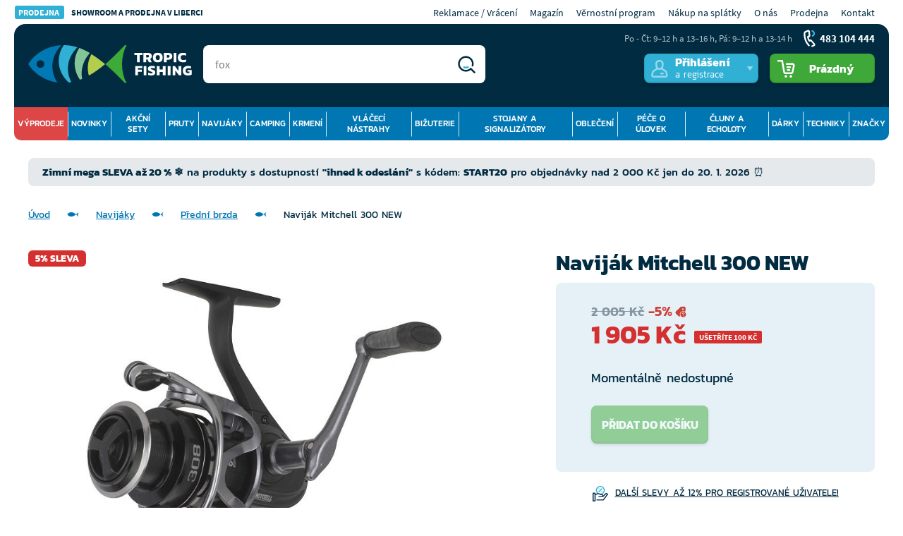

--- FILE ---
content_type: text/html; charset=UTF-8
request_url: https://www.tropicfishing.cz/navijak-mitchell-300-new/
body_size: 49122
content:
<!DOCTYPE html>
<html lang="cs" class="no-js">
    <head>
        <meta http-equiv="Content-Type" content="text/html; charset=utf-8">
        <meta name="viewport" content="width=device-width, initial-scale=1, shrink-to-fit=no">
        <meta name="description" content="&quot;Děláme rybářům radost&quot; Rybářské potřeby od profesionálů ❤ Více než 25 let podporujeme rybáře ✅ Doprava nad 1200 Kč zdarma ✅ Vrácení do 14 dnů ✅ Nákup na splátky.">
        <meta http-equiv="X-UA-Compatible" content="IE=11" />
                                <meta property="lb:id" content="1428054">

            <script>
        currencyCode = 'CZK';
        gtmEnabled = true;
        dataLayer = [{"page":{"type":"product","category":["Navij\u00e1ky","P\u0159edn\u00ed brzda"],"categoryId":["112","114"],"categoryLevel":"2"},"user":{"type":"Visitor","state":"Anonymous"},"event":"ec.productDetail","ecommerce":{"currencyCode":"CZK","detail":{"products":[{"id":"75479","name":"Navij\u00e1k Mitchell 300 NEW","sku":"022021675067","catNumber":"1428054","price":"1574.38","tax":"330.62","priceWithTax":"1905","brand":"Mitchell","category":"Navij\u00e1ky\/P\u0159edn\u00ed brzda","availability":"Moment\u00e1ln\u011b nedostupn\u00e9"}]}}}];
                        function gtag() {
            dataLayer.push(arguments);
        }
    </script>
    <!-- Google Tag Manager -->
    <script>(function(w,d,s,l,i){w[l]=w[l]||[];w[l].push({'gtm.start':
            new Date().getTime(),event:'gtm.js'});var f=d.getElementsByTagName(s)[0],
            j=d.createElement(s),dl=l!='dataLayer'?'&l='+l:'';j.async=true;j.src=
            'https://www.googletagmanager.com/gtm.js?id='+i+dl+ '';f.parentNode.insertBefore(j,f);
        })(window,document,'script','dataLayer','GTM-NSFCHGS');</script>
    <!-- End Google Tag Manager -->


                <link rel="stylesheet" href="https://tropicfishing.vshcdn.net/build/frontend-style-base-common.d6b76cf0.css">
                <link rel="stylesheet" href="https://tropicfishing.vshcdn.net/build/frontend-style-product-common.b2a35223.css">
                <link rel="stylesheet" href="https://tropicfishing.vshcdn.net/build/frontend-print-style-common.015d6427.css">
                <link rel="stylesheet" href="https://tropicfishing.vshcdn.net/build/frontend-style-helpers-common.29bb06fa.css">

        <script>
            const isEnglishDomain = '' == 1;
            const isSlovakDomain = '' == 1;
        </script>

        
            <link rel="canonical" href="https://www.tropicfishing.cz/navijak-mitchell-300-new/" />


                        <link rel="alternate" hreflang="sk-sk" href="https://www.tropicfishing.sk/navijak-mitchell-300-new/">
                                <link rel="alternate" hreflang="hr-hr" href="https://www.tropicfishing.hr/ribicka-rola-mitchell-300-new/">
            
        <link rel="apple-touch-icon" sizes="180x180" href="https://tropicfishing.vshcdn.net/public/frontend/images/favicons/apple-touch-icon.png">
        <link rel="icon" type="image/png" sizes="32x32" href="https://tropicfishing.vshcdn.net/public/frontend/images/favicons/favicon-32x32.png">
        <link rel="icon" type="image/png" sizes="192x192" href="https://tropicfishing.vshcdn.net/public/frontend/images/favicons/android-chrome-192x192.png">
        <link rel="icon" type="image/png" sizes="512x512" href="https://tropicfishing.vshcdn.net/public/frontend/images/favicons/android-chrome-512x512.png">
        <link rel="icon" type="image/png" sizes="16x16" href="https://tropicfishing.vshcdn.net/public/frontend/images/favicons/favicon-16x16.png">
        <link rel="manifest" href="https://tropicfishing.vshcdn.net/public/frontend/images/favicons/site.webmanifest">
        <link rel="mask-icon" href="https://tropicfishing.vshcdn.net/public/frontend/images/favicons/safari-pinned-tab.svg" color="#0077b3">
        <link rel="shortcut icon" href="https://tropicfishing.vshcdn.net/public/frontend/images/favicons/favicon.ico">
        <link rel="stylesheet" href="https://cdn.luigisbox.tech/autocomplete.css"/>
        <link rel="dns-prefetch" href="//live.luigisbox.tech">
        <script async src="https://scripts.luigisbox.tech/LBX-188877.js"></script>
        <meta name="msapplication-TileColor" content="#0077b3">
        <meta name="msapplication-TileImage" content="https://tropicfishing.vshcdn.net/public/frontend/images/favicons/mstile-144x144.png">
        <meta name="msapplication-square70x70logo" content="https://tropicfishing.vshcdn.net/public/frontend/images/favicons/mstile-70x70.png">
        <meta name="msapplication-square150x150logo" content="https://tropicfishing.vshcdn.net/public/frontend/images/favicons/mstile-150x150.png">
        <meta name="msapplication-wide310x150logo" content="https://tropicfishing.vshcdn.net/public/frontend/images/favicons/mstile-310x150.png">
        <meta name="msapplication-square310x310logo" content="https://tropicfishing.vshcdn.net/public/frontend/images/favicons/mstile-310x310.png">
        <meta name="msapplication-config" content="https://tropicfishing.vshcdn.net/public/frontend/images/favicons/browserconfig.xml">
        <meta name="theme-color" content="#0077b3">

        <title>            Naviják Mitchell 300 NEW
     | Tropic Fishing</title>
    </head>

    <body class="web domain1" id="top">
            <!-- Google Tag Manager (noscript) -->
    <noscript><iframe src="https://www.googletagmanager.com/ns.html?id=GTM-NSFCHGS"
    height="0" width="0" style="display:none;visibility:hidden"></iframe></noscript>
    <!-- End Google Tag Manager (noscript) -->

        
        
        <!-- Ecomail starts growing -->
<script type="text/javascript">
    ;(function(p,l,o,w,i,n,g){if(!p[i]){p.GlobalSnowplowNamespace=p.GlobalSnowplowNamespace||[];
        p.GlobalSnowplowNamespace.push(i);p[i]=function(){(p[i].q=p[i].q||[]).push(arguments)
        };p[i].q=p[i].q||[];n=l.createElement(o);g=l.getElementsByTagName(o)[0];n.async=1;
        n.src=w;g.parentNode.insertBefore(n,g)}}(window,document,"script","//d1fc8wv8zag5ca.cloudfront.net/2.4.2/sp.js","ecotrack"));
    window.ecotrack('newTracker', 'cf', 'd2dpiwfhf3tz0r.cloudfront.net', {
        appId: 'tropicliberec'
    });
    window.ecotrack('setUserIdFromLocation', 'ecmid');
        window.ecotrack('trackPageView');
</script>
<!-- Ecomail stops growing -->

                    <div class="web__in">
        <div class="web__line">
            
            <div class="web__header ">
                                    <div class="web__container web__container--transparent">
        <div class="top-bar js-mobile-top-bar">
            <div class="top-bar__in">
                     <ul class="top-bar__menu top-bar__menu--mobile-visible">
        <li class="top-bar__menu__item">
            <a href="https://www.tropicfishing.cz/prodejna/" class="top-bar__menu__item__text">
                <span class="top-bar__menu__item__text__title">
                    PRODEJNA
                </span>
                Showroom a prodejna v Liberci
            </a>
        </li>
    </ul>

                <ul class="top-bar__menu">
                    <li class="top-bar__menu__item">
                        <a href="/sos/" class="top-bar__menu__item__link">
                            Reklamace / Vrácení
                        </a>
                    </li>
                    <li class="top-bar__menu__item">
                        <a href="https://www.tropicfishing.cz/magazin/"
                        class="top-bar__menu__item__link"
                        >
                            Magazín
                        </a>
                    </li>
                    <li class="top-bar__menu__item">
                        <a href="https://www.tropicfishing.cz/tropic-club/" class="top-bar__menu__item__link">
                            Věrnostní program
                        </a>
                    </li>
                                                <li class="top-bar__menu__item">
        <a href="https://www.tropicfishing.cz/nakup-na-splatky/" class="top-bar__menu__item__link">
            Nákup na splátky
        </a>
    </li>
    <li class="top-bar__menu__item">
        <a href="https://www.tropicfishing.cz/o-nas/" class="top-bar__menu__item__link">
            O nás
        </a>
    </li>

                    
                                            <li class="top-bar__menu__item">
                            <a href="https://www.tropicfishing.cz/prodejna/" class="top-bar__menu__item__link">
                                Prodejna
                            </a>
                        </li>
                                        
                    <li class="top-bar__menu__item">
                        <a href="https://www.tropicfishing.cz/kontakt/" class="top-bar__menu__item__link">
                            Kontakt
                        </a>
                    </li>
                </ul>
            </div>
        </div>
    </div>
    <div class="web__container web__container--border-radius web__container--dark">
        <header class="header ">
            <div class="header__logo">
                                <a class="logo" href="https://www.tropicfishing.cz/">
                    <img src="https://tropicfishing.vshcdn.net/public/frontend/images/logo.png" alt="Internetový obchod">
                </a>
                            </div>

            <div class="header__right dont-print">
                <div class="header__right__menu">
                    <div class="box-dropdown box-dropdown--without-arrow js-hover-intent box-dropdown--small-padding">
                        <div class="box-dropdown__select box-dropdown__select--menu js-responsive-toggle"
                            data-element="js-header-burger-menu"
                            data-hide-on-click-out="true"
                            data-parent-give-class="true"
                            data-slide-toggle-disabled="true"
                        >
                            <div class="box-dropdown__select__menu">
                                <i class="svg svg-burger-menu"></i>
                                <span class="box-dropdown__select__menu__text">Menu</span>
                            </div>
                        </div>
                        <div class="box-dropdown__options box-dropdown__options--menu" id="js-header-burger-menu">
                                                             

<div class="list-menu__back-button js-mobile-back-button">
    <i class="svg svg-fish"></i> Zpět
</div>

            <ul class="list-menu ">
                                                    
            <li class="list-menu__item list-menu__item--main list-menu__item--prelist js-main-category-wrap">
            <div class="list-menu__item__select js-parent-mobile-toggle">
                <a href="https://www.tropicfishing.cz/vyprodeje/"
                   class="list-menu__item__link list-menu__item__link--with-dropdown list-menu__item__link--level-1 js-submenu-link">
                    Výprodeje
                                            <i class="list-menu__item__link__arrow svg svg-triangle"></i>
                                    </a>
            </div>
            <a href="https://www.tropicfishing.cz/vyprodeje/" class="list-menu__show-all display-none js-show-all-button">Zobrazit vše</a>
                            <div class="list-menu__item__options js-submenu-mobile">
                                <ul class="list-menu__submenu ">
                                                    
                                        <li class="list-menu__submenu__item  list-menu__submenu__item--sale">
                    <a class="list-menu__submenu__item__link" href="https://www.tropicfishing.cz/vyprodej/">
                                                    <span class="list-menu__submenu__item__image">
                                    <picture>
                <img  alt="Zimní výprodej" title="Zimní výprodej" src="https://tropicfishing.vshcdn.net/public/frontend/images/design/placeholder.gif" loading="lazy" data-src="https://tropicfishing.vshcdn.net/content/images/category/dropdown/5147094.jpg" class="image-category-dropdown" itemprop="image" />    </picture>

                            </span>
                                                <div class="list-menu__submenu__item__content">
                            <span class="list-menu__submenu__item__title list-menu__submenu__item__title--level-2">
                                Zimní výprodej
                            </span>
                        </div>
                    </a>
                </li>
                        
                                                    
                                        <li class="list-menu__submenu__item ">
                    <a class="list-menu__submenu__item__link" href="https://www.tropicfishing.cz/rozbalene-zbozi/">
                                                    <span class="list-menu__submenu__item__image">
                                    <picture>
                <img  alt="Rozbalené zboží" title="Rozbalené zboží" src="https://tropicfishing.vshcdn.net/public/frontend/images/design/placeholder.gif" loading="lazy" data-src="https://tropicfishing.vshcdn.net/content/images/category/dropdown/4476593.png" class="image-category-dropdown" itemprop="image" />    </picture>

                            </span>
                                                <div class="list-menu__submenu__item__content">
                            <span class="list-menu__submenu__item__title list-menu__submenu__item__title--level-2">
                                Rozbalené zboží
                            </span>
                        </div>
                    </a>
                </li>
                        
                                                    
                                        <li class="list-menu__submenu__item ">
                    <a class="list-menu__submenu__item__link" href="https://www.tropicfishing.cz/super-cena/">
                                                    <span class="list-menu__submenu__item__image">
                                    <picture>
                <img  alt="Super cena" title="Super cena" src="https://tropicfishing.vshcdn.net/public/frontend/images/design/placeholder.gif" loading="lazy" data-src="https://tropicfishing.vshcdn.net/content/images/category/dropdown/3405805.png" class="image-category-dropdown" itemprop="image" />    </picture>

                            </span>
                                                <div class="list-menu__submenu__item__content">
                            <span class="list-menu__submenu__item__title list-menu__submenu__item__title--level-2">
                                Super cena
                            </span>
                        </div>
                    </a>
                </li>
                        
                                </ul>
    
                </div>
                    </li>
    
                                                    
            <li class="list-menu__item list-menu__item--main js-main-category-wrap">
            <div class="list-menu__item__select js-parent-mobile-toggle">
                <a href="https://www.tropicfishing.cz/novinky/"
                   class="list-menu__item__link list-menu__item__link--with-dropdown list-menu__item__link--level-1 js-submenu-link">
                    Novinky
                                            <i class="list-menu__item__link__arrow svg svg-triangle"></i>
                                    </a>
            </div>
            <a href="https://www.tropicfishing.cz/novinky/" class="list-menu__show-all display-none js-show-all-button">Zobrazit vše</a>
                            <div class="list-menu__item__options js-submenu-mobile">
                                <ul class="list-menu__submenu ">
                                                    
                                    
                                                    
                                    
                                                    
                                        <li class="list-menu__submenu__item ">
                    <a class="list-menu__submenu__item__link" href="https://www.tropicfishing.cz/novinky/akcni-sety-2/">
                                                    <span class="list-menu__submenu__item__image">
                                    <picture>
                <img  alt="Akční sety" title="Akční sety" src="https://tropicfishing.vshcdn.net/public/frontend/images/design/placeholder.gif" loading="lazy" data-src="https://tropicfishing.vshcdn.net/content/images/category/dropdown/2652935.png" class="image-category-dropdown" itemprop="image" />    </picture>

                            </span>
                                                <div class="list-menu__submenu__item__content">
                            <span class="list-menu__submenu__item__title list-menu__submenu__item__title--level-1">
                                Akční sety
                            </span>
                        </div>
                    </a>
                </li>
                        
                                                    
                                        <li class="list-menu__submenu__item ">
                    <a class="list-menu__submenu__item__link" href="https://www.tropicfishing.cz/novinky/rybarske-pruty/">
                                                    <span class="list-menu__submenu__item__image">
                                    <picture>
                <img  alt="Pruty" title="Pruty" src="https://tropicfishing.vshcdn.net/public/frontend/images/design/placeholder.gif" loading="lazy" data-src="https://tropicfishing.vshcdn.net/content/images/category/dropdown/138.jpg" class="image-category-dropdown" itemprop="image" />    </picture>

                            </span>
                                                <div class="list-menu__submenu__item__content">
                            <span class="list-menu__submenu__item__title list-menu__submenu__item__title--level-1">
                                Pruty
                            </span>
                        </div>
                    </a>
                </li>
                        
                                                    
                                        <li class="list-menu__submenu__item ">
                    <a class="list-menu__submenu__item__link" href="https://www.tropicfishing.cz/novinky/rybarske-navijaky/">
                                                    <span class="list-menu__submenu__item__image">
                                    <picture>
                <img  alt="Navijáky" title="Navijáky" src="https://tropicfishing.vshcdn.net/public/frontend/images/design/placeholder.gif" loading="lazy" data-src="https://tropicfishing.vshcdn.net/content/images/category/dropdown/115274.jpg" class="image-category-dropdown" itemprop="image" />    </picture>

                            </span>
                                                <div class="list-menu__submenu__item__content">
                            <span class="list-menu__submenu__item__title list-menu__submenu__item__title--level-1">
                                Navijáky
                            </span>
                        </div>
                    </a>
                </li>
                        
                                                    
                                        <li class="list-menu__submenu__item ">
                    <a class="list-menu__submenu__item__link" href="https://www.tropicfishing.cz/novinky/camping/">
                                                    <span class="list-menu__submenu__item__image">
                                    <picture>
                <img  alt="Camping" title="Camping" src="https://tropicfishing.vshcdn.net/public/frontend/images/design/placeholder.gif" loading="lazy" data-src="https://tropicfishing.vshcdn.net/content/images/category/dropdown/189.jpg" class="image-category-dropdown" itemprop="image" />    </picture>

                            </span>
                                                <div class="list-menu__submenu__item__content">
                            <span class="list-menu__submenu__item__title list-menu__submenu__item__title--level-1">
                                Camping
                            </span>
                        </div>
                    </a>
                </li>
                        
                                                    
                                        <li class="list-menu__submenu__item ">
                    <a class="list-menu__submenu__item__link" href="https://www.tropicfishing.cz/novinky/krmeni-boilies-nastrahy-a-navnady/">
                                                    <span class="list-menu__submenu__item__image">
                                    <picture>
                <img  alt="Krmení" title="Krmení" src="https://tropicfishing.vshcdn.net/public/frontend/images/design/placeholder.gif" loading="lazy" data-src="https://tropicfishing.vshcdn.net/content/images/category/dropdown/71897.jpg" class="image-category-dropdown" itemprop="image" />    </picture>

                            </span>
                                                <div class="list-menu__submenu__item__content">
                            <span class="list-menu__submenu__item__title list-menu__submenu__item__title--level-1">
                                Krmení
                            </span>
                        </div>
                    </a>
                </li>
                        
                                                    
                                        <li class="list-menu__submenu__item ">
                    <a class="list-menu__submenu__item__link" href="https://www.tropicfishing.cz/novinky/vlaceci-a-umele-nastrahy-musky/">
                                                    <span class="list-menu__submenu__item__image">
                                    <picture>
                <img  alt="Vláčecí nástrahy" title="Vláčecí nástrahy" src="https://tropicfishing.vshcdn.net/public/frontend/images/design/placeholder.gif" loading="lazy" data-src="https://tropicfishing.vshcdn.net/content/images/category/dropdown/225.jpg" class="image-category-dropdown" itemprop="image" />    </picture>

                            </span>
                                                <div class="list-menu__submenu__item__content">
                            <span class="list-menu__submenu__item__title list-menu__submenu__item__title--level-1">
                                Vláčecí nástrahy
                            </span>
                        </div>
                    </a>
                </li>
                        
                                                    
                                        <li class="list-menu__submenu__item ">
                    <a class="list-menu__submenu__item__link" href="https://www.tropicfishing.cz/novinky/rybarska-bizuterie/">
                                                    <span class="list-menu__submenu__item__image">
                                    <picture>
                <img  alt="Bižuterie" title="Bižuterie" src="https://tropicfishing.vshcdn.net/public/frontend/images/design/placeholder.gif" loading="lazy" data-src="https://tropicfishing.vshcdn.net/content/images/category/dropdown/183.jpg" class="image-category-dropdown" itemprop="image" />    </picture>

                            </span>
                                                <div class="list-menu__submenu__item__content">
                            <span class="list-menu__submenu__item__title list-menu__submenu__item__title--level-1">
                                Bižuterie
                            </span>
                        </div>
                    </a>
                </li>
                        
                                                    
                                        <li class="list-menu__submenu__item ">
                    <a class="list-menu__submenu__item__link" href="https://www.tropicfishing.cz/novinky/stojany-vidlicky-signalizatory-a-splavky/">
                                                    <span class="list-menu__submenu__item__image">
                                    <picture>
                <img  alt="Stojany a signalizátory" title="Stojany a signalizátory" src="https://tropicfishing.vshcdn.net/public/frontend/images/design/placeholder.gif" loading="lazy" data-src="https://tropicfishing.vshcdn.net/content/images/category/dropdown/187.jpg" class="image-category-dropdown" itemprop="image" />    </picture>

                            </span>
                                                <div class="list-menu__submenu__item__content">
                            <span class="list-menu__submenu__item__title list-menu__submenu__item__title--level-1">
                                Stojany a signalizátory
                            </span>
                        </div>
                    </a>
                </li>
                        
                                                    
                                        <li class="list-menu__submenu__item ">
                    <a class="list-menu__submenu__item__link" href="https://www.tropicfishing.cz/novinky/obleceni-a-obuv/">
                                                    <span class="list-menu__submenu__item__image">
                                    <picture>
                <img  alt="Oblečení" title="Oblečení" src="https://tropicfishing.vshcdn.net/public/frontend/images/design/placeholder.gif" loading="lazy" data-src="https://tropicfishing.vshcdn.net/content/images/category/dropdown/184.jpg" class="image-category-dropdown" itemprop="image" />    </picture>

                            </span>
                                                <div class="list-menu__submenu__item__content">
                            <span class="list-menu__submenu__item__title list-menu__submenu__item__title--level-1">
                                Oblečení
                            </span>
                        </div>
                    </a>
                </li>
                        
                                                    
                                        <li class="list-menu__submenu__item ">
                    <a class="list-menu__submenu__item__link" href="https://www.tropicfishing.cz/novinky/pece-o-ulovek/">
                                                    <span class="list-menu__submenu__item__image">
                                    <picture>
                <img  alt="Péče o úlovek" title="Péče o úlovek" src="https://tropicfishing.vshcdn.net/public/frontend/images/design/placeholder.gif" loading="lazy" data-src="https://tropicfishing.vshcdn.net/content/images/category/dropdown/188.jpg" class="image-category-dropdown" itemprop="image" />    </picture>

                            </span>
                                                <div class="list-menu__submenu__item__content">
                            <span class="list-menu__submenu__item__title list-menu__submenu__item__title--level-1">
                                Péče o úlovek
                            </span>
                        </div>
                    </a>
                </li>
                        
                                                    
                                        <li class="list-menu__submenu__item ">
                    <a class="list-menu__submenu__item__link" href="https://www.tropicfishing.cz/novinky/cluny-lodni-motory-a-echoloty/">
                                                    <span class="list-menu__submenu__item__image">
                                    <picture>
                <img  alt="Čluny a echoloty" title="Čluny a echoloty" src="https://tropicfishing.vshcdn.net/public/frontend/images/design/placeholder.gif" loading="lazy" data-src="https://tropicfishing.vshcdn.net/content/images/category/dropdown/190.jpg" class="image-category-dropdown" itemprop="image" />    </picture>

                            </span>
                                                <div class="list-menu__submenu__item__content">
                            <span class="list-menu__submenu__item__title list-menu__submenu__item__title--level-1">
                                Čluny a echoloty
                            </span>
                        </div>
                    </a>
                </li>
                        
                                                    
                                        <li class="list-menu__submenu__item ">
                    <a class="list-menu__submenu__item__link" href="https://www.tropicfishing.cz/novinky/darky-knihy-a-dvd/">
                                                    <span class="list-menu__submenu__item__image">
                                    <picture>
                <img  alt="Dárky" title="Dárky" src="https://tropicfishing.vshcdn.net/public/frontend/images/design/placeholder.gif" loading="lazy" data-src="https://tropicfishing.vshcdn.net/content/images/category/dropdown/810643.jpg" class="image-category-dropdown" itemprop="image" />    </picture>

                            </span>
                                                <div class="list-menu__submenu__item__content">
                            <span class="list-menu__submenu__item__title list-menu__submenu__item__title--level-1">
                                Dárky
                            </span>
                        </div>
                    </a>
                </li>
                        
                                </ul>
    
                </div>
                    </li>
    
                                                    
            <li class="list-menu__item list-menu__item--main js-main-category-wrap">
            <div class="list-menu__item__select js-parent-mobile-toggle">
                <a href="https://www.tropicfishing.cz/akcni-sety-2/"
                   class="list-menu__item__link list-menu__item__link--with-dropdown list-menu__item__link--level-1 js-submenu-link">
                    Akční sety
                                            <i class="list-menu__item__link__arrow svg svg-triangle"></i>
                                    </a>
            </div>
            <a href="https://www.tropicfishing.cz/akcni-sety-2/" class="list-menu__show-all display-none js-show-all-button">Zobrazit vše</a>
                            <div class="list-menu__item__options js-submenu-mobile">
                                <ul class="list-menu__submenu ">
                                                    
                                        <li class="list-menu__submenu__item ">
                    <a class="list-menu__submenu__item__link" href="https://www.tropicfishing.cz/akce-1-1/">
                                                    <span class="list-menu__submenu__item__image">
                                    <picture>
                <img  alt="Akce 1+1" title="Akce 1+1" src="https://tropicfishing.vshcdn.net/public/frontend/images/design/placeholder.gif" loading="lazy" data-src="https://tropicfishing.vshcdn.net/content/images/category/dropdown/550757.jpg" class="image-category-dropdown" itemprop="image" />    </picture>

                            </span>
                                                <div class="list-menu__submenu__item__content">
                            <span class="list-menu__submenu__item__title list-menu__submenu__item__title--level-2">
                                Akce 1+1
                            </span>
                        </div>
                    </a>
                </li>
                        
                                                    
                                        <li class="list-menu__submenu__item ">
                    <a class="list-menu__submenu__item__link" href="https://www.tropicfishing.cz/akcni-sety/">
                                                    <span class="list-menu__submenu__item__image">
                                    <picture>
                <img  alt="Akční sety" title="Akční sety" src="https://tropicfishing.vshcdn.net/public/frontend/images/design/placeholder.gif" loading="lazy" data-src="https://tropicfishing.vshcdn.net/content/images/category/dropdown/550758.jpg" class="image-category-dropdown" itemprop="image" />    </picture>

                            </span>
                                                <div class="list-menu__submenu__item__content">
                            <span class="list-menu__submenu__item__title list-menu__submenu__item__title--level-2">
                                Akční sety
                            </span>
                        </div>
                    </a>
                </li>
                        
                                                    
                                        <li class="list-menu__submenu__item ">
                    <a class="list-menu__submenu__item__link" href="https://www.tropicfishing.cz/prut-navijak/">
                                                    <span class="list-menu__submenu__item__image">
                                    <picture>
                <img  alt="Prut + naviják" title="Prut + naviják" src="https://tropicfishing.vshcdn.net/public/frontend/images/design/placeholder.gif" loading="lazy" data-src="https://tropicfishing.vshcdn.net/content/images/category/dropdown/550759.png" class="image-category-dropdown" itemprop="image" />    </picture>

                            </span>
                                                <div class="list-menu__submenu__item__content">
                            <span class="list-menu__submenu__item__title list-menu__submenu__item__title--level-2">
                                Prut + naviják
                            </span>
                        </div>
                    </a>
                </li>
                        
                                                    
                                        <li class="list-menu__submenu__item ">
                    <a class="list-menu__submenu__item__link" href="https://www.tropicfishing.cz/navnady-a-nastrahy/">
                                                    <span class="list-menu__submenu__item__image">
                                    <picture>
                <img  alt="Návnady a nástrahy" title="Návnady a nástrahy" src="https://tropicfishing.vshcdn.net/public/frontend/images/design/placeholder.gif" loading="lazy" data-src="https://tropicfishing.vshcdn.net/content/images/category/dropdown/1998097.png" class="image-category-dropdown" itemprop="image" />    </picture>

                            </span>
                                                <div class="list-menu__submenu__item__content">
                            <span class="list-menu__submenu__item__title list-menu__submenu__item__title--level-2">
                                Návnady a nástrahy
                            </span>
                        </div>
                    </a>
                </li>
                        
                                </ul>
    
                </div>
                    </li>
    
                                                    
            <li class="list-menu__item list-menu__item--main js-main-category-wrap">
            <div class="list-menu__item__select js-parent-mobile-toggle">
                <a href="https://www.tropicfishing.cz/pruty/"
                   class="list-menu__item__link list-menu__item__link--with-dropdown list-menu__item__link--level-1 js-submenu-link">
                    Pruty
                                            <i class="list-menu__item__link__arrow svg svg-triangle"></i>
                                    </a>
            </div>
            <a href="https://www.tropicfishing.cz/pruty/" class="list-menu__show-all display-none js-show-all-button">Zobrazit vše</a>
                            <div class="list-menu__item__options js-submenu-mobile">
                                <ul class="list-menu__submenu ">
                                                    
                                        <li class="list-menu__submenu__item ">
                    <a class="list-menu__submenu__item__link" href="https://www.tropicfishing.cz/kaprove-pruty/">
                                                    <span class="list-menu__submenu__item__image">
                                    <picture>
                <img  alt="Kaprové pruty" title="Kaprové pruty" src="https://tropicfishing.vshcdn.net/public/frontend/images/design/placeholder.gif" loading="lazy" data-src="https://tropicfishing.vshcdn.net/content/images/category/dropdown/139.jpg" class="image-category-dropdown" itemprop="image" />    </picture>

                            </span>
                                                <div class="list-menu__submenu__item__content">
                            <span class="list-menu__submenu__item__title list-menu__submenu__item__title--level-2">
                                Kaprové pruty
                            </span>
                        </div>
                    </a>
                </li>
                        
                                                    
                                        <li class="list-menu__submenu__item ">
                    <a class="list-menu__submenu__item__link" href="https://www.tropicfishing.cz/spodove-pruty-a-markery/">
                                                    <span class="list-menu__submenu__item__image">
                                    <picture>
                <img  alt="Spodové pruty a markery" title="Spodové pruty a markery" src="https://tropicfishing.vshcdn.net/public/frontend/images/design/placeholder.gif" loading="lazy" data-src="https://tropicfishing.vshcdn.net/content/images/category/dropdown/151.jpg" class="image-category-dropdown" itemprop="image" />    </picture>

                            </span>
                                                <div class="list-menu__submenu__item__content">
                            <span class="list-menu__submenu__item__title list-menu__submenu__item__title--level-2">
                                Spodové pruty a markery
                            </span>
                        </div>
                    </a>
                </li>
                        
                                                    
                                        <li class="list-menu__submenu__item ">
                    <a class="list-menu__submenu__item__link" href="https://www.tropicfishing.cz/feederove-pruty-a-pickery/">
                                                    <span class="list-menu__submenu__item__image">
                                    <picture>
                <img  alt="Feederové pruty a pickery" title="Feederové pruty a pickery" src="https://tropicfishing.vshcdn.net/public/frontend/images/design/placeholder.gif" loading="lazy" data-src="https://tropicfishing.vshcdn.net/content/images/category/dropdown/140.jpg" class="image-category-dropdown" itemprop="image" />    </picture>

                            </span>
                                                <div class="list-menu__submenu__item__content">
                            <span class="list-menu__submenu__item__title list-menu__submenu__item__title--level-2">
                                Feederové pruty a pickery
                            </span>
                        </div>
                    </a>
                </li>
                        
                                                    
                                        <li class="list-menu__submenu__item ">
                    <a class="list-menu__submenu__item__link" href="https://www.tropicfishing.cz/vlaceci-pruty/">
                                                    <span class="list-menu__submenu__item__image">
                                    <picture>
                <img  alt="Vláčecí pruty" title="Vláčecí pruty" src="https://tropicfishing.vshcdn.net/public/frontend/images/design/placeholder.gif" loading="lazy" data-src="https://tropicfishing.vshcdn.net/content/images/category/dropdown/146.jpg" class="image-category-dropdown" itemprop="image" />    </picture>

                            </span>
                                                <div class="list-menu__submenu__item__content">
                            <span class="list-menu__submenu__item__title list-menu__submenu__item__title--level-2">
                                Vláčecí pruty
                            </span>
                        </div>
                    </a>
                </li>
                        
                                                    
                                        <li class="list-menu__submenu__item ">
                    <a class="list-menu__submenu__item__link" href="https://www.tropicfishing.cz/teleskopicke-pruty/">
                                                    <span class="list-menu__submenu__item__image">
                                    <picture>
                <img  alt="Teleskopické pruty" title="Teleskopické pruty" src="https://tropicfishing.vshcdn.net/public/frontend/images/design/placeholder.gif" loading="lazy" data-src="https://tropicfishing.vshcdn.net/content/images/category/dropdown/154.jpg" class="image-category-dropdown" itemprop="image" />    </picture>

                            </span>
                                                <div class="list-menu__submenu__item__content">
                            <span class="list-menu__submenu__item__title list-menu__submenu__item__title--level-2">
                                Teleskopické pruty
                            </span>
                        </div>
                    </a>
                </li>
                        
                                                    
                                        <li class="list-menu__submenu__item ">
                    <a class="list-menu__submenu__item__link" href="https://www.tropicfishing.cz/studene-more/">
                                                    <span class="list-menu__submenu__item__image">
                                    <picture>
                <img  alt="Studené moře" title="Studené moře" src="https://tropicfishing.vshcdn.net/public/frontend/images/design/placeholder.gif" loading="lazy" data-src="https://tropicfishing.vshcdn.net/content/images/category/dropdown/4318275.jpg" class="image-category-dropdown" itemprop="image" />    </picture>

                            </span>
                                                <div class="list-menu__submenu__item__content">
                            <span class="list-menu__submenu__item__title list-menu__submenu__item__title--level-2">
                                Studené moře
                            </span>
                        </div>
                    </a>
                </li>
                        
                                                    
                                        <li class="list-menu__submenu__item ">
                    <a class="list-menu__submenu__item__link" href="https://www.tropicfishing.cz/sumcove-3/">
                                                    <span class="list-menu__submenu__item__image">
                                    <picture>
                <img  alt="Sumcové" title="Sumcové" src="https://tropicfishing.vshcdn.net/public/frontend/images/design/placeholder.gif" loading="lazy" data-src="https://tropicfishing.vshcdn.net/content/images/category/dropdown/141.jpg" class="image-category-dropdown" itemprop="image" />    </picture>

                            </span>
                                                <div class="list-menu__submenu__item__content">
                            <span class="list-menu__submenu__item__title list-menu__submenu__item__title--level-2">
                                Sumcové
                            </span>
                        </div>
                    </a>
                </li>
                        
                                                    
                                        <li class="list-menu__submenu__item ">
                    <a class="list-menu__submenu__item__link" href="https://www.tropicfishing.cz/teple-more/">
                                                    <span class="list-menu__submenu__item__image">
                                    <picture>
                <img  alt="Teplé moře" title="Teplé moře" src="https://tropicfishing.vshcdn.net/public/frontend/images/design/placeholder.gif" loading="lazy" data-src="https://tropicfishing.vshcdn.net/content/images/category/dropdown/4318274.jpg" class="image-category-dropdown" itemprop="image" />    </picture>

                            </span>
                                                <div class="list-menu__submenu__item__content">
                            <span class="list-menu__submenu__item__title list-menu__submenu__item__title--level-2">
                                Teplé moře
                            </span>
                        </div>
                    </a>
                </li>
                        
                                                    
                                        <li class="list-menu__submenu__item ">
                    <a class="list-menu__submenu__item__link" href="https://www.tropicfishing.cz/matchove-pruty/">
                                                    <span class="list-menu__submenu__item__image">
                                    <picture>
                <img  alt="Matchové pruty" title="Matchové pruty" src="https://tropicfishing.vshcdn.net/public/frontend/images/design/placeholder.gif" loading="lazy" data-src="https://tropicfishing.vshcdn.net/content/images/category/dropdown/152.jpg" class="image-category-dropdown" itemprop="image" />    </picture>

                            </span>
                                                <div class="list-menu__submenu__item__content">
                            <span class="list-menu__submenu__item__title list-menu__submenu__item__title--level-2">
                                Matchové pruty
                            </span>
                        </div>
                    </a>
                </li>
                        
                                                    
                                        <li class="list-menu__submenu__item ">
                    <a class="list-menu__submenu__item__link" href="https://www.tropicfishing.cz/bice-delicky-a-prislusenstvi/">
                                                    <span class="list-menu__submenu__item__image">
                                    <picture>
                <img  alt="Biče, děličky a příslušenství" title="Biče, děličky a příslušenství" src="https://tropicfishing.vshcdn.net/public/frontend/images/design/placeholder.gif" loading="lazy" data-src="https://tropicfishing.vshcdn.net/content/images/category/dropdown/142.jpg" class="image-category-dropdown" itemprop="image" />    </picture>

                            </span>
                                                <div class="list-menu__submenu__item__content">
                            <span class="list-menu__submenu__item__title list-menu__submenu__item__title--level-2">
                                Biče, děličky a příslušenství
                            </span>
                        </div>
                    </a>
                </li>
                        
                                                    
                                        <li class="list-menu__submenu__item ">
                    <a class="list-menu__submenu__item__link" href="https://www.tropicfishing.cz/bolognese/">
                                                    <span class="list-menu__submenu__item__image">
                                    <picture>
                <img  alt="Bolognese" title="Bolognese" src="https://tropicfishing.vshcdn.net/public/frontend/images/design/placeholder.gif" loading="lazy" data-src="https://tropicfishing.vshcdn.net/content/images/category/dropdown/148.jpg" class="image-category-dropdown" itemprop="image" />    </picture>

                            </span>
                                                <div class="list-menu__submenu__item__content">
                            <span class="list-menu__submenu__item__title list-menu__submenu__item__title--level-2">
                                Bolognese
                            </span>
                        </div>
                    </a>
                </li>
                        
                                                    
                                        <li class="list-menu__submenu__item ">
                    <a class="list-menu__submenu__item__link" href="https://www.tropicfishing.cz/muskarske-pruty-2/">
                                                    <span class="list-menu__submenu__item__image">
                                    <picture>
                <img  alt="Muškařské pruty" title="Muškařské pruty" src="https://tropicfishing.vshcdn.net/public/frontend/images/design/placeholder.gif" loading="lazy" data-src="https://tropicfishing.vshcdn.net/content/images/category/dropdown/153.jpg" class="image-category-dropdown" itemprop="image" />    </picture>

                            </span>
                                                <div class="list-menu__submenu__item__content">
                            <span class="list-menu__submenu__item__title list-menu__submenu__item__title--level-2">
                                Muškařské pruty
                            </span>
                        </div>
                    </a>
                </li>
                        
                                                    
                                        <li class="list-menu__submenu__item ">
                    <a class="list-menu__submenu__item__link" href="https://www.tropicfishing.cz/sety-pro-zacinajici-rybare/">
                                                    <span class="list-menu__submenu__item__image">
                                    <picture>
                <img  alt="Sety pro začínající rybáře" title="Sety pro začínající rybáře" src="https://tropicfishing.vshcdn.net/public/frontend/images/design/placeholder.gif" loading="lazy" data-src="https://tropicfishing.vshcdn.net/content/images/category/dropdown/149.png" class="image-category-dropdown" itemprop="image" />    </picture>

                            </span>
                                                <div class="list-menu__submenu__item__content">
                            <span class="list-menu__submenu__item__title list-menu__submenu__item__title--level-2">
                                Sety pro začínající rybáře
                            </span>
                        </div>
                    </a>
                </li>
                        
                                                    
                                        <li class="list-menu__submenu__item ">
                    <a class="list-menu__submenu__item__link" href="https://www.tropicfishing.cz/pruty-na-dirky-2/">
                                                    <span class="list-menu__submenu__item__image">
                                    <picture>
                <img  alt="Pruty na dírky" title="Pruty na dírky" src="https://tropicfishing.vshcdn.net/public/frontend/images/design/placeholder.gif" loading="lazy" data-src="https://tropicfishing.vshcdn.net/content/images/category/dropdown/150.jpg" class="image-category-dropdown" itemprop="image" />    </picture>

                            </span>
                                                <div class="list-menu__submenu__item__content">
                            <span class="list-menu__submenu__item__title list-menu__submenu__item__title--level-2">
                                Pruty na dírky
                            </span>
                        </div>
                    </a>
                </li>
                        
                                                    
                                        <li class="list-menu__submenu__item ">
                    <a class="list-menu__submenu__item__link" href="https://www.tropicfishing.cz/feederove-spicky/">
                                                    <span class="list-menu__submenu__item__image">
                                    <picture>
                <img  alt="Feederové špičky" title="Feederové špičky" src="https://tropicfishing.vshcdn.net/public/frontend/images/design/placeholder.gif" loading="lazy" data-src="https://tropicfishing.vshcdn.net/content/images/category/dropdown/370364.jpg" class="image-category-dropdown" itemprop="image" />    </picture>

                            </span>
                                                <div class="list-menu__submenu__item__content">
                            <span class="list-menu__submenu__item__title list-menu__submenu__item__title--level-2">
                                Feederové špičky
                            </span>
                        </div>
                    </a>
                </li>
                        
                                                    
                                        <li class="list-menu__submenu__item ">
                    <a class="list-menu__submenu__item__link" href="https://www.tropicfishing.cz/nahradni-dily-a-prislusenstvi-2/">
                                                    <span class="list-menu__submenu__item__image">
                                    <picture>
                <img  alt="Náhradní díly a příslušenství" title="Náhradní díly a příslušenství" src="https://tropicfishing.vshcdn.net/public/frontend/images/design/placeholder.gif" loading="lazy" data-src="https://tropicfishing.vshcdn.net/content/images/category/dropdown/155.jpg" class="image-category-dropdown" itemprop="image" />    </picture>

                            </span>
                                                <div class="list-menu__submenu__item__content">
                            <span class="list-menu__submenu__item__title list-menu__submenu__item__title--level-2">
                                Náhradní díly a příslušenství
                            </span>
                        </div>
                    </a>
                </li>
                        
                                </ul>
    
                </div>
                    </li>
    
                                                    
            <li class="list-menu__item list-menu__item--main js-main-category-wrap">
            <div class="list-menu__item__select js-parent-mobile-toggle">
                <a href="https://www.tropicfishing.cz/navijaky/"
                   class="list-menu__item__link list-menu__item__link--with-dropdown list-menu__item__link--level-1 js-submenu-link">
                    Navijáky
                                            <i class="list-menu__item__link__arrow svg svg-triangle"></i>
                                    </a>
            </div>
            <a href="https://www.tropicfishing.cz/navijaky/" class="list-menu__show-all display-none js-show-all-button">Zobrazit vše</a>
                            <div class="list-menu__item__options js-submenu-mobile">
                                <ul class="list-menu__submenu ">
                                                    
                                        <li class="list-menu__submenu__item ">
                    <a class="list-menu__submenu__item__link" href="https://www.tropicfishing.cz/velkokapacitni-kaprove/">
                                                    <span class="list-menu__submenu__item__image">
                                    <picture>
                <img  alt="Velkokapacitní kaprové" title="Velkokapacitní kaprové" src="https://tropicfishing.vshcdn.net/public/frontend/images/design/placeholder.gif" loading="lazy" data-src="https://tropicfishing.vshcdn.net/content/images/category/dropdown/117249.jpg" class="image-category-dropdown" itemprop="image" />    </picture>

                            </span>
                                                <div class="list-menu__submenu__item__content">
                            <span class="list-menu__submenu__item__title list-menu__submenu__item__title--level-2">
                                Velkokapacitní kaprové
                            </span>
                        </div>
                    </a>
                </li>
                        
                                                    
                                        <li class="list-menu__submenu__item ">
                    <a class="list-menu__submenu__item__link" href="https://www.tropicfishing.cz/predni-brzda/">
                                                    <span class="list-menu__submenu__item__image">
                                    <picture>
                <img  alt="Přední brzda" title="Přední brzda" src="https://tropicfishing.vshcdn.net/public/frontend/images/design/placeholder.gif" loading="lazy" data-src="https://tropicfishing.vshcdn.net/content/images/category/dropdown/117247.jpg" class="image-category-dropdown" itemprop="image" />    </picture>

                            </span>
                                                <div class="list-menu__submenu__item__content">
                            <span class="list-menu__submenu__item__title list-menu__submenu__item__title--level-2">
                                Přední brzda
                            </span>
                        </div>
                    </a>
                </li>
                        
                                                    
                                        <li class="list-menu__submenu__item ">
                    <a class="list-menu__submenu__item__link" href="https://www.tropicfishing.cz/feederove-navijaky">
                                                    <span class="list-menu__submenu__item__image">
                                    <picture>
                <img  alt="Feederové" title="Feederové" src="https://tropicfishing.vshcdn.net/public/frontend/images/design/placeholder.gif" loading="lazy" data-src="https://tropicfishing.vshcdn.net/content/images/category/dropdown/1743681.png" class="image-category-dropdown" itemprop="image" />    </picture>

                            </span>
                                                <div class="list-menu__submenu__item__content">
                            <span class="list-menu__submenu__item__title list-menu__submenu__item__title--level-2">
                                Feederové
                            </span>
                        </div>
                    </a>
                </li>
                        
                                                    
                                        <li class="list-menu__submenu__item ">
                    <a class="list-menu__submenu__item__link" href="https://www.tropicfishing.cz/sumcove-a-morske/">
                                                    <span class="list-menu__submenu__item__image">
                                    <picture>
                <img  alt="Sumcové a mořské" title="Sumcové a mořské" src="https://tropicfishing.vshcdn.net/public/frontend/images/design/placeholder.gif" loading="lazy" data-src="https://tropicfishing.vshcdn.net/content/images/category/dropdown/115450.jpg" class="image-category-dropdown" itemprop="image" />    </picture>

                            </span>
                                                <div class="list-menu__submenu__item__content">
                            <span class="list-menu__submenu__item__title list-menu__submenu__item__title--level-2">
                                Sumcové a mořské
                            </span>
                        </div>
                    </a>
                </li>
                        
                                                    
                                        <li class="list-menu__submenu__item ">
                    <a class="list-menu__submenu__item__link" href="https://www.tropicfishing.cz/morske-2/">
                                                    <span class="list-menu__submenu__item__image">
                                    <picture>
                <img  alt="Mořské" title="Mořské" src="https://tropicfishing.vshcdn.net/public/frontend/images/design/placeholder.gif" loading="lazy" data-src="https://tropicfishing.vshcdn.net/content/images/category/dropdown/4318276.jpg" class="image-category-dropdown" itemprop="image" />    </picture>

                            </span>
                                                <div class="list-menu__submenu__item__content">
                            <span class="list-menu__submenu__item__title list-menu__submenu__item__title--level-2">
                                Mořské
                            </span>
                        </div>
                    </a>
                </li>
                        
                                                    
                                        <li class="list-menu__submenu__item ">
                    <a class="list-menu__submenu__item__link" href="https://www.tropicfishing.cz/spodove/">
                                                    <span class="list-menu__submenu__item__image">
                                    <picture>
                <img  alt="Spodové" title="Spodové" src="https://tropicfishing.vshcdn.net/public/frontend/images/design/placeholder.gif" loading="lazy" data-src="https://tropicfishing.vshcdn.net/content/images/category/dropdown/1744746.png" class="image-category-dropdown" itemprop="image" />    </picture>

                            </span>
                                                <div class="list-menu__submenu__item__content">
                            <span class="list-menu__submenu__item__title list-menu__submenu__item__title--level-2">
                                Spodové
                            </span>
                        </div>
                    </a>
                </li>
                        
                                                    
                                        <li class="list-menu__submenu__item ">
                    <a class="list-menu__submenu__item__link" href="https://www.tropicfishing.cz/volnobezna-brzda/">
                                                    <span class="list-menu__submenu__item__image">
                                    <picture>
                <img  alt="Volnoběžná brzda" title="Volnoběžná brzda" src="https://tropicfishing.vshcdn.net/public/frontend/images/design/placeholder.gif" loading="lazy" data-src="https://tropicfishing.vshcdn.net/content/images/category/dropdown/117528.jpg" class="image-category-dropdown" itemprop="image" />    </picture>

                            </span>
                                                <div class="list-menu__submenu__item__content">
                            <span class="list-menu__submenu__item__title list-menu__submenu__item__title--level-2">
                                Volnoběžná brzda
                            </span>
                        </div>
                    </a>
                </li>
                        
                                                    
                                        <li class="list-menu__submenu__item ">
                    <a class="list-menu__submenu__item__link" href="https://www.tropicfishing.cz/zadni-brzda/">
                                                    <span class="list-menu__submenu__item__image">
                                    <picture>
                <img  alt="Zadní brzda" title="Zadní brzda" src="https://tropicfishing.vshcdn.net/public/frontend/images/design/placeholder.gif" loading="lazy" data-src="https://tropicfishing.vshcdn.net/content/images/category/dropdown/237.jpg" class="image-category-dropdown" itemprop="image" />    </picture>

                            </span>
                                                <div class="list-menu__submenu__item__content">
                            <span class="list-menu__submenu__item__title list-menu__submenu__item__title--level-2">
                                Zadní brzda
                            </span>
                        </div>
                    </a>
                </li>
                        
                                                    
                                        <li class="list-menu__submenu__item ">
                    <a class="list-menu__submenu__item__link" href="https://www.tropicfishing.cz/bojova-brzda/">
                                                    <span class="list-menu__submenu__item__image">
                                    <picture>
                <img  alt="Bojová brzda" title="Bojová brzda" src="https://tropicfishing.vshcdn.net/public/frontend/images/design/placeholder.gif" loading="lazy" data-src="https://tropicfishing.vshcdn.net/content/images/category/dropdown/117228.jpg" class="image-category-dropdown" itemprop="image" />    </picture>

                            </span>
                                                <div class="list-menu__submenu__item__content">
                            <span class="list-menu__submenu__item__title list-menu__submenu__item__title--level-2">
                                Bojová brzda
                            </span>
                        </div>
                    </a>
                </li>
                        
                                                    
                                        <li class="list-menu__submenu__item ">
                    <a class="list-menu__submenu__item__link" href="https://www.tropicfishing.cz/multiplikatory/">
                                                    <span class="list-menu__submenu__item__image">
                                    <picture>
                <img  alt="Multiplikátory" title="Multiplikátory" src="https://tropicfishing.vshcdn.net/public/frontend/images/design/placeholder.gif" loading="lazy" data-src="https://tropicfishing.vshcdn.net/content/images/category/dropdown/115393.jpg" class="image-category-dropdown" itemprop="image" />    </picture>

                            </span>
                                                <div class="list-menu__submenu__item__content">
                            <span class="list-menu__submenu__item__title list-menu__submenu__item__title--level-2">
                                Multiplikátory
                            </span>
                        </div>
                    </a>
                </li>
                        
                                                    
                                        <li class="list-menu__submenu__item ">
                    <a class="list-menu__submenu__item__link" href="https://www.tropicfishing.cz/muskarske-2/">
                                                    <span class="list-menu__submenu__item__image">
                                    <picture>
                <img  alt="Muškařské" title="Muškařské" src="https://tropicfishing.vshcdn.net/public/frontend/images/design/placeholder.gif" loading="lazy" data-src="https://tropicfishing.vshcdn.net/content/images/category/dropdown/228.jpg" class="image-category-dropdown" itemprop="image" />    </picture>

                            </span>
                                                <div class="list-menu__submenu__item__content">
                            <span class="list-menu__submenu__item__title list-menu__submenu__item__title--level-2">
                                Muškařské
                            </span>
                        </div>
                    </a>
                </li>
                        
                                                    
                                        <li class="list-menu__submenu__item ">
                    <a class="list-menu__submenu__item__link" href="https://www.tropicfishing.cz/nahradni-civky-a-prislusenstvi/">
                                                    <span class="list-menu__submenu__item__image">
                                    <picture>
                <img  alt="Náhradní cívky a příslušenství" title="Náhradní cívky a příslušenství" src="https://tropicfishing.vshcdn.net/public/frontend/images/design/placeholder.gif" loading="lazy" data-src="https://tropicfishing.vshcdn.net/content/images/category/dropdown/236.jpg" class="image-category-dropdown" itemprop="image" />    </picture>

                            </span>
                                                <div class="list-menu__submenu__item__content">
                            <span class="list-menu__submenu__item__title list-menu__submenu__item__title--level-2">
                                Náhradní cívky a příslušenství
                            </span>
                        </div>
                    </a>
                </li>
                        
                                </ul>
    
                </div>
                    </li>
    
                                                    
            <li class="list-menu__item list-menu__item--main js-main-category-wrap">
            <div class="list-menu__item__select js-parent-mobile-toggle">
                <a href="https://www.tropicfishing.cz/camping/"
                   class="list-menu__item__link list-menu__item__link--with-dropdown list-menu__item__link--level-1 js-submenu-link">
                    Camping
                                            <i class="list-menu__item__link__arrow svg svg-triangle"></i>
                                    </a>
            </div>
            <a href="https://www.tropicfishing.cz/camping/" class="list-menu__show-all display-none js-show-all-button">Zobrazit vše</a>
                            <div class="list-menu__item__options js-submenu-mobile">
                                <ul class="list-menu__submenu ">
                                                    
                                        <li class="list-menu__submenu__item ">
                    <a class="list-menu__submenu__item__link" href="https://www.tropicfishing.cz/bivaky-brolly-a-pristresky/">
                                                    <span class="list-menu__submenu__item__image">
                                    <picture>
                <img  alt="Bivaky, brolly a přístřešky" title="Bivaky, brolly a přístřešky" src="https://tropicfishing.vshcdn.net/public/frontend/images/design/placeholder.gif" loading="lazy" data-src="https://tropicfishing.vshcdn.net/content/images/category/dropdown/247.jpg" class="image-category-dropdown" itemprop="image" />    </picture>

                            </span>
                                                <div class="list-menu__submenu__item__content">
                            <span class="list-menu__submenu__item__title list-menu__submenu__item__title--level-2">
                                Bivaky, brolly a přístřešky
                            </span>
                        </div>
                    </a>
                </li>
                        
                                                    
                                        <li class="list-menu__submenu__item ">
                    <a class="list-menu__submenu__item__link" href="https://www.tropicfishing.cz/destniky-a-prislusenstvi/">
                                                    <span class="list-menu__submenu__item__image">
                                    <picture>
                <img  alt="Deštníky a příslušenství" title="Deštníky a příslušenství" src="https://tropicfishing.vshcdn.net/public/frontend/images/design/placeholder.gif" loading="lazy" data-src="https://tropicfishing.vshcdn.net/content/images/category/dropdown/250.jpg" class="image-category-dropdown" itemprop="image" />    </picture>

                            </span>
                                                <div class="list-menu__submenu__item__content">
                            <span class="list-menu__submenu__item__title list-menu__submenu__item__title--level-2">
                                Deštníky a příslušenství
                            </span>
                        </div>
                    </a>
                </li>
                        
                                                    
                                        <li class="list-menu__submenu__item ">
                    <a class="list-menu__submenu__item__link" href="https://www.tropicfishing.cz/lehatka-2/">
                                                    <span class="list-menu__submenu__item__image">
                                    <picture>
                <img  alt="Lehátka" title="Lehátka" src="https://tropicfishing.vshcdn.net/public/frontend/images/design/placeholder.gif" loading="lazy" data-src="https://tropicfishing.vshcdn.net/content/images/category/dropdown/244.jpg" class="image-category-dropdown" itemprop="image" />    </picture>

                            </span>
                                                <div class="list-menu__submenu__item__content">
                            <span class="list-menu__submenu__item__title list-menu__submenu__item__title--level-2">
                                Lehátka
                            </span>
                        </div>
                    </a>
                </li>
                        
                                                    
                                        <li class="list-menu__submenu__item ">
                    <a class="list-menu__submenu__item__link" href="https://www.tropicfishing.cz/kresla-a-sedacky/">
                                                    <span class="list-menu__submenu__item__image">
                                    <picture>
                <img  alt="Křesla a sedačky" title="Křesla a sedačky" src="https://tropicfishing.vshcdn.net/public/frontend/images/design/placeholder.gif" loading="lazy" data-src="https://tropicfishing.vshcdn.net/content/images/category/dropdown/248.jpg" class="image-category-dropdown" itemprop="image" />    </picture>

                            </span>
                                                <div class="list-menu__submenu__item__content">
                            <span class="list-menu__submenu__item__title list-menu__submenu__item__title--level-2">
                                Křesla a sedačky
                            </span>
                        </div>
                    </a>
                </li>
                        
                                                    
                                        <li class="list-menu__submenu__item ">
                    <a class="list-menu__submenu__item__link" href="https://www.tropicfishing.cz/spaci-pytle-prehozy-a-obaly/">
                                                    <span class="list-menu__submenu__item__image">
                                    <picture>
                <img  alt="Spací pytle, přehozy a obaly" title="Spací pytle, přehozy a obaly" src="https://tropicfishing.vshcdn.net/public/frontend/images/design/placeholder.gif" loading="lazy" data-src="https://tropicfishing.vshcdn.net/content/images/category/dropdown/251.jpg" class="image-category-dropdown" itemprop="image" />    </picture>

                            </span>
                                                <div class="list-menu__submenu__item__content">
                            <span class="list-menu__submenu__item__title list-menu__submenu__item__title--level-2">
                                Spací pytle, přehozy a obaly
                            </span>
                        </div>
                    </a>
                </li>
                        
                                                    
                                        <li class="list-menu__submenu__item ">
                    <a class="list-menu__submenu__item__link" href="https://www.tropicfishing.cz/batohy-tasky-a-pouzdra/">
                                                    <span class="list-menu__submenu__item__image">
                                    <picture>
                <img  alt="Batohy, tašky a pouzdra" title="Batohy, tašky a pouzdra" src="https://tropicfishing.vshcdn.net/public/frontend/images/design/placeholder.gif" loading="lazy" data-src="https://tropicfishing.vshcdn.net/content/images/category/dropdown/186.jpg" class="image-category-dropdown" itemprop="image" />    </picture>

                            </span>
                                                <div class="list-menu__submenu__item__content">
                            <span class="list-menu__submenu__item__title list-menu__submenu__item__title--level-2">
                                Batohy, tašky a pouzdra
                            </span>
                        </div>
                    </a>
                </li>
                        
                                                    
                                        <li class="list-menu__submenu__item ">
                    <a class="list-menu__submenu__item__link" href="https://www.tropicfishing.cz/voziky-2/">
                                                    <span class="list-menu__submenu__item__image">
                                    <picture>
                <img  alt="Vozíky" title="Vozíky" src="https://tropicfishing.vshcdn.net/public/frontend/images/design/placeholder.gif" loading="lazy" data-src="https://tropicfishing.vshcdn.net/content/images/category/dropdown/63159.jpg" class="image-category-dropdown" itemprop="image" />    </picture>

                            </span>
                                                <div class="list-menu__submenu__item__content">
                            <span class="list-menu__submenu__item__title list-menu__submenu__item__title--level-2">
                                Vozíky
                            </span>
                        </div>
                    </a>
                </li>
                        
                                                    
                                        <li class="list-menu__submenu__item ">
                    <a class="list-menu__submenu__item__link" href="https://www.tropicfishing.cz/celovky-a-svetla/">
                                                    <span class="list-menu__submenu__item__image">
                                    <picture>
                <img  alt="Čelovky a světla" title="Čelovky a světla" src="https://tropicfishing.vshcdn.net/public/frontend/images/design/placeholder.gif" loading="lazy" data-src="https://tropicfishing.vshcdn.net/content/images/category/dropdown/245.jpg" class="image-category-dropdown" itemprop="image" />    </picture>

                            </span>
                                                <div class="list-menu__submenu__item__content">
                            <span class="list-menu__submenu__item__title list-menu__submenu__item__title--level-2">
                                Čelovky a světla
                            </span>
                        </div>
                    </a>
                </li>
                        
                                                    
                                        <li class="list-menu__submenu__item ">
                    <a class="list-menu__submenu__item__link" href="https://www.tropicfishing.cz/priprava-jidla-a-kavy/">
                                                    <span class="list-menu__submenu__item__image">
                                    <picture>
                <img  alt="Příprava jídla a kávy" title="Příprava jídla a kávy" src="https://tropicfishing.vshcdn.net/public/frontend/images/design/placeholder.gif" loading="lazy" data-src="https://tropicfishing.vshcdn.net/content/images/category/dropdown/249.jpg" class="image-category-dropdown" itemprop="image" />    </picture>

                            </span>
                                                <div class="list-menu__submenu__item__content">
                            <span class="list-menu__submenu__item__title list-menu__submenu__item__title--level-2">
                                Příprava jídla a kávy
                            </span>
                        </div>
                    </a>
                </li>
                        
                                                    
                                        <li class="list-menu__submenu__item ">
                    <a class="list-menu__submenu__item__link" href="https://www.tropicfishing.cz/stolky/">
                                                    <span class="list-menu__submenu__item__image">
                                    <picture>
                <img  alt="Stolky" title="Stolky" src="https://tropicfishing.vshcdn.net/public/frontend/images/design/placeholder.gif" loading="lazy" data-src="https://tropicfishing.vshcdn.net/content/images/category/dropdown/252.jpg" class="image-category-dropdown" itemprop="image" />    </picture>

                            </span>
                                                <div class="list-menu__submenu__item__content">
                            <span class="list-menu__submenu__item__title list-menu__submenu__item__title--level-2">
                                Stolky
                            </span>
                        </div>
                    </a>
                </li>
                        
                                                    
                                        <li class="list-menu__submenu__item ">
                    <a class="list-menu__submenu__item__link" href="https://www.tropicfishing.cz/powerbanky-a-zdroje/">
                                                    <span class="list-menu__submenu__item__image">
                                    <picture>
                <img  alt="Powerbanky a zdroje" title="Powerbanky a zdroje" src="https://tropicfishing.vshcdn.net/public/frontend/images/design/placeholder.gif" loading="lazy" data-src="https://tropicfishing.vshcdn.net/content/images/category/dropdown/246.jpg" class="image-category-dropdown" itemprop="image" />    </picture>

                            </span>
                                                <div class="list-menu__submenu__item__content">
                            <span class="list-menu__submenu__item__title list-menu__submenu__item__title--level-2">
                                Powerbanky a zdroje
                            </span>
                        </div>
                    </a>
                </li>
                        
                                                    
                                        <li class="list-menu__submenu__item ">
                    <a class="list-menu__submenu__item__link" href="https://www.tropicfishing.cz/rybarske-doplnky/">
                                                    <span class="list-menu__submenu__item__image">
                                    <picture>
                <img  alt="Rybářské doplňky" title="Rybářské doplňky" src="https://tropicfishing.vshcdn.net/public/frontend/images/design/placeholder.gif" loading="lazy" data-src="https://tropicfishing.vshcdn.net/content/images/category/dropdown/254.jpg" class="image-category-dropdown" itemprop="image" />    </picture>

                            </span>
                                                <div class="list-menu__submenu__item__content">
                            <span class="list-menu__submenu__item__title list-menu__submenu__item__title--level-2">
                                Rybářské doplňky
                            </span>
                        </div>
                    </a>
                </li>
                        
                                                    
                                        <li class="list-menu__submenu__item ">
                    <a class="list-menu__submenu__item__link" href="https://www.tropicfishing.cz/noze-a-multifunkcni-kleste/">
                                                    <span class="list-menu__submenu__item__image">
                                    <picture>
                <img  alt="Nože a multifunkční kleště" title="Nože a multifunkční kleště" src="https://tropicfishing.vshcdn.net/public/frontend/images/design/placeholder.gif" loading="lazy" data-src="https://tropicfishing.vshcdn.net/content/images/category/dropdown/253.jpg" class="image-category-dropdown" itemprop="image" />    </picture>

                            </span>
                                                <div class="list-menu__submenu__item__content">
                            <span class="list-menu__submenu__item__title list-menu__submenu__item__title--level-2">
                                Nože a multifunkční kleště
                            </span>
                        </div>
                    </a>
                </li>
                        
                                                    
                                        <li class="list-menu__submenu__item ">
                    <a class="list-menu__submenu__item__link" href="https://www.tropicfishing.cz/topeni-ventilatory-a-klimatizace/">
                                                    <span class="list-menu__submenu__item__image">
                                    <picture>
                <img  alt="Topení, ventilátory a klimatizace" title="Topení, ventilátory a klimatizace" src="https://tropicfishing.vshcdn.net/public/frontend/images/design/placeholder.gif" loading="lazy" data-src="https://tropicfishing.vshcdn.net/content/images/category/dropdown/584.jpg" class="image-category-dropdown" itemprop="image" />    </picture>

                            </span>
                                                <div class="list-menu__submenu__item__content">
                            <span class="list-menu__submenu__item__title list-menu__submenu__item__title--level-2">
                                Topení, ventilátory a klimatizace
                            </span>
                        </div>
                    </a>
                </li>
                        
                                </ul>
    
                </div>
                    </li>
    
                                                    
            <li class="list-menu__item list-menu__item--main js-main-category-wrap">
            <div class="list-menu__item__select js-parent-mobile-toggle">
                <a href="https://www.tropicfishing.cz/krmeni/"
                   class="list-menu__item__link list-menu__item__link--with-dropdown list-menu__item__link--level-1 js-submenu-link">
                    Krmení
                                            <i class="list-menu__item__link__arrow svg svg-triangle"></i>
                                    </a>
            </div>
            <a href="https://www.tropicfishing.cz/krmeni/" class="list-menu__show-all display-none js-show-all-button">Zobrazit vše</a>
                            <div class="list-menu__item__options js-submenu-mobile">
                                <ul class="list-menu__submenu ">
                                                    
                                        <li class="list-menu__submenu__item ">
                    <a class="list-menu__submenu__item__link" href="https://www.tropicfishing.cz/boilies/">
                                                    <span class="list-menu__submenu__item__image">
                                    <picture>
                <img  alt="Boilies" title="Boilies" src="https://tropicfishing.vshcdn.net/public/frontend/images/design/placeholder.gif" loading="lazy" data-src="https://tropicfishing.vshcdn.net/content/images/category/dropdown/585.jpg" class="image-category-dropdown" itemprop="image" />    </picture>

                            </span>
                                                <div class="list-menu__submenu__item__content">
                            <span class="list-menu__submenu__item__title list-menu__submenu__item__title--level-2">
                                Boilies
                            </span>
                        </div>
                    </a>
                </li>
                        
                                                    
                                        <li class="list-menu__submenu__item ">
                    <a class="list-menu__submenu__item__link" href="https://www.tropicfishing.cz/pelety-2/">
                                                    <span class="list-menu__submenu__item__image">
                                    <picture>
                <img  alt="Pelety" title="Pelety" src="https://tropicfishing.vshcdn.net/public/frontend/images/design/placeholder.gif" loading="lazy" data-src="https://tropicfishing.vshcdn.net/content/images/category/dropdown/587.jpg" class="image-category-dropdown" itemprop="image" />    </picture>

                            </span>
                                                <div class="list-menu__submenu__item__content">
                            <span class="list-menu__submenu__item__title list-menu__submenu__item__title--level-2">
                                Pelety
                            </span>
                        </div>
                    </a>
                </li>
                        
                                                    
                                        <li class="list-menu__submenu__item ">
                    <a class="list-menu__submenu__item__link" href="https://www.tropicfishing.cz/tekute-atraktory-2/">
                                                    <span class="list-menu__submenu__item__image">
                                    <picture>
                <img  alt="Tekuté atraktory" title="Tekuté atraktory" src="https://tropicfishing.vshcdn.net/public/frontend/images/design/placeholder.gif" loading="lazy" data-src="https://tropicfishing.vshcdn.net/content/images/category/dropdown/589.jpg" class="image-category-dropdown" itemprop="image" />    </picture>

                            </span>
                                                <div class="list-menu__submenu__item__content">
                            <span class="list-menu__submenu__item__title list-menu__submenu__item__title--level-2">
                                Tekuté atraktory
                            </span>
                        </div>
                    </a>
                </li>
                        
                                                    
                                        <li class="list-menu__submenu__item ">
                    <a class="list-menu__submenu__item__link" href="https://www.tropicfishing.cz/krmitkove-smesi-a-method-mixy-2/">
                                                    <span class="list-menu__submenu__item__image">
                                    <picture>
                <img  alt="Krmítkové směsi a method mixy" title="Krmítkové směsi a method mixy" src="https://tropicfishing.vshcdn.net/public/frontend/images/design/placeholder.gif" loading="lazy" data-src="https://tropicfishing.vshcdn.net/content/images/category/dropdown/590.jpg" class="image-category-dropdown" itemprop="image" />    </picture>

                            </span>
                                                <div class="list-menu__submenu__item__content">
                            <span class="list-menu__submenu__item__title list-menu__submenu__item__title--level-2">
                                Krmítkové směsi a method mixy
                            </span>
                        </div>
                    </a>
                </li>
                        
                                                    
                                        <li class="list-menu__submenu__item ">
                    <a class="list-menu__submenu__item__link" href="https://www.tropicfishing.cz/nastrahy-na-hacek-2/">
                                                    <span class="list-menu__submenu__item__image">
                                    <picture>
                <img  alt="Nástrahy na háček" title="Nástrahy na háček" src="https://tropicfishing.vshcdn.net/public/frontend/images/design/placeholder.gif" loading="lazy" data-src="https://tropicfishing.vshcdn.net/content/images/category/dropdown/598.jpg" class="image-category-dropdown" itemprop="image" />    </picture>

                            </span>
                                                <div class="list-menu__submenu__item__content">
                            <span class="list-menu__submenu__item__title list-menu__submenu__item__title--level-2">
                                Nástrahy na háček
                            </span>
                        </div>
                    </a>
                </li>
                        
                                                    
                                        <li class="list-menu__submenu__item ">
                    <a class="list-menu__submenu__item__link" href="https://www.tropicfishing.cz/nastrahy-na-zimni-rybolov-2/">
                                                    <span class="list-menu__submenu__item__image">
                                    <picture>
                <img  alt="Nástrahy na zimní rybolov" title="Nástrahy na zimní rybolov" src="https://tropicfishing.vshcdn.net/public/frontend/images/design/placeholder.gif" loading="lazy" data-src="https://tropicfishing.vshcdn.net/content/images/category/dropdown/370366.jpg" class="image-category-dropdown" itemprop="image" />    </picture>

                            </span>
                                                <div class="list-menu__submenu__item__content">
                            <span class="list-menu__submenu__item__title list-menu__submenu__item__title--level-2">
                                Nástrahy na zimní rybolov
                            </span>
                        </div>
                    </a>
                </li>
                        
                                                    
                                        <li class="list-menu__submenu__item ">
                    <a class="list-menu__submenu__item__link" href="https://www.tropicfishing.cz/obalovaci-testa-2/">
                                                    <span class="list-menu__submenu__item__image">
                                    <picture>
                <img  alt="Obalovací těsta" title="Obalovací těsta" src="https://tropicfishing.vshcdn.net/public/frontend/images/design/placeholder.gif" loading="lazy" data-src="https://tropicfishing.vshcdn.net/content/images/category/dropdown/592.jpg" class="image-category-dropdown" itemprop="image" />    </picture>

                            </span>
                                                <div class="list-menu__submenu__item__content">
                            <span class="list-menu__submenu__item__title list-menu__submenu__item__title--level-2">
                                Obalovací těsta
                            </span>
                        </div>
                    </a>
                </li>
                        
                                                    
                                        <li class="list-menu__submenu__item ">
                    <a class="list-menu__submenu__item__link" href="https://www.tropicfishing.cz/partikly-3/">
                                                    <span class="list-menu__submenu__item__image">
                                    <picture>
                <img  alt="Partikly" title="Partikly" src="https://tropicfishing.vshcdn.net/public/frontend/images/design/placeholder.gif" loading="lazy" data-src="https://tropicfishing.vshcdn.net/content/images/category/dropdown/593.jpg" class="image-category-dropdown" itemprop="image" />    </picture>

                            </span>
                                                <div class="list-menu__submenu__item__content">
                            <span class="list-menu__submenu__item__title list-menu__submenu__item__title--level-2">
                                Partikly
                            </span>
                        </div>
                    </a>
                </li>
                        
                                                    
                                        <li class="list-menu__submenu__item ">
                    <a class="list-menu__submenu__item__link" href="https://www.tropicfishing.cz/prisady-do-krmeni-a-posilovace-2/">
                                                    <span class="list-menu__submenu__item__image">
                                    <picture>
                <img  alt="Přísady do krmení a posilovače" title="Přísady do krmení a posilovače" src="https://tropicfishing.vshcdn.net/public/frontend/images/design/placeholder.gif" loading="lazy" data-src="https://tropicfishing.vshcdn.net/content/images/category/dropdown/594.jpg" class="image-category-dropdown" itemprop="image" />    </picture>

                            </span>
                                                <div class="list-menu__submenu__item__content">
                            <span class="list-menu__submenu__item__title list-menu__submenu__item__title--level-2">
                                Přísady do krmení a posilovače
                            </span>
                        </div>
                    </a>
                </li>
                        
                                                    
                                        <li class="list-menu__submenu__item ">
                    <a class="list-menu__submenu__item__link" href="https://www.tropicfishing.cz/zive-nastrahy/">
                                                    <span class="list-menu__submenu__item__image">
                                    <picture>
                <img  alt="Živé nástrahy" title="Živé nástrahy" src="https://tropicfishing.vshcdn.net/public/frontend/images/design/placeholder.gif" loading="lazy" data-src="https://tropicfishing.vshcdn.net/content/images/category/dropdown/418009.jpg" class="image-category-dropdown" itemprop="image" />    </picture>

                            </span>
                                                <div class="list-menu__submenu__item__content">
                            <span class="list-menu__submenu__item__title list-menu__submenu__item__title--level-2">
                                Živé nástrahy
                            </span>
                        </div>
                    </a>
                </li>
                        
                                                    
                                        <li class="list-menu__submenu__item ">
                    <a class="list-menu__submenu__item__link" href="https://www.tropicfishing.cz/vnadici-pomucky-2/">
                                                    <span class="list-menu__submenu__item__image">
                                    <picture>
                <img  alt="Vnadící pomůcky" title="Vnadící pomůcky" src="https://tropicfishing.vshcdn.net/public/frontend/images/design/placeholder.gif" loading="lazy" data-src="https://tropicfishing.vshcdn.net/content/images/category/dropdown/596.jpg" class="image-category-dropdown" itemprop="image" />    </picture>

                            </span>
                                                <div class="list-menu__submenu__item__content">
                            <span class="list-menu__submenu__item__title list-menu__submenu__item__title--level-2">
                                Vnadící pomůcky
                            </span>
                        </div>
                    </a>
                </li>
                        
                                                    
                                        <li class="list-menu__submenu__item ">
                    <a class="list-menu__submenu__item__link" href="https://www.tropicfishing.cz/rollbaly-vytlacovaci-pistole-a-jine/">
                                                    <span class="list-menu__submenu__item__image">
                                    <picture>
                <img  alt="Rollbaly, vytlačovací pistole a jiné" title="Rollbaly, vytlačovací pistole a jiné" src="https://tropicfishing.vshcdn.net/public/frontend/images/design/placeholder.gif" loading="lazy" data-src="https://tropicfishing.vshcdn.net/content/images/category/dropdown/595.jpg" class="image-category-dropdown" itemprop="image" />    </picture>

                            </span>
                                                <div class="list-menu__submenu__item__content">
                            <span class="list-menu__submenu__item__title list-menu__submenu__item__title--level-2">
                                Rollbaly, vytlačovací pistole a jiné
                            </span>
                        </div>
                    </a>
                </li>
                        
                                                    
                                        <li class="list-menu__submenu__item ">
                    <a class="list-menu__submenu__item__link" href="https://www.tropicfishing.cz/kbeliky-a-michacky/">
                                                    <span class="list-menu__submenu__item__image">
                                    <picture>
                <img  alt="Kbelíky a míchačky" title="Kbelíky a míchačky" src="https://tropicfishing.vshcdn.net/public/frontend/images/design/placeholder.gif" loading="lazy" data-src="https://tropicfishing.vshcdn.net/content/images/category/dropdown/63153.jpg" class="image-category-dropdown" itemprop="image" />    </picture>

                            </span>
                                                <div class="list-menu__submenu__item__content">
                            <span class="list-menu__submenu__item__title list-menu__submenu__item__title--level-2">
                                Kbelíky a míchačky
                            </span>
                        </div>
                    </a>
                </li>
                        
                                </ul>
    
                </div>
                    </li>
    
                                                    
            <li class="list-menu__item list-menu__item--main js-main-category-wrap">
            <div class="list-menu__item__select js-parent-mobile-toggle">
                <a href="https://www.tropicfishing.cz/vlaceci-nastrahy/"
                   class="list-menu__item__link list-menu__item__link--with-dropdown list-menu__item__link--level-1 js-submenu-link">
                    Vláčecí nástrahy
                                            <i class="list-menu__item__link__arrow svg svg-triangle"></i>
                                    </a>
            </div>
            <a href="https://www.tropicfishing.cz/vlaceci-nastrahy/" class="list-menu__show-all display-none js-show-all-button">Zobrazit vše</a>
                            <div class="list-menu__item__options js-submenu-mobile">
                                <ul class="list-menu__submenu ">
                                                    
                                        <li class="list-menu__submenu__item ">
                    <a class="list-menu__submenu__item__link" href="https://www.tropicfishing.cz/woblery/">
                                                    <span class="list-menu__submenu__item__image">
                                    <picture>
                <img  alt="Woblery" title="Woblery" src="https://tropicfishing.vshcdn.net/public/frontend/images/design/placeholder.gif" loading="lazy" data-src="https://tropicfishing.vshcdn.net/content/images/category/dropdown/106759.jpg" class="image-category-dropdown" itemprop="image" />    </picture>

                            </span>
                                                <div class="list-menu__submenu__item__content">
                            <span class="list-menu__submenu__item__title list-menu__submenu__item__title--level-2">
                                Woblery
                            </span>
                        </div>
                    </a>
                </li>
                        
                                                    
                                        <li class="list-menu__submenu__item ">
                    <a class="list-menu__submenu__item__link" href="https://www.tropicfishing.cz/trpytky/">
                                                    <span class="list-menu__submenu__item__image">
                                    <picture>
                <img  alt="Třpytky" title="Třpytky" src="https://tropicfishing.vshcdn.net/public/frontend/images/design/placeholder.gif" loading="lazy" data-src="https://tropicfishing.vshcdn.net/content/images/category/dropdown/106766.jpg" class="image-category-dropdown" itemprop="image" />    </picture>

                            </span>
                                                <div class="list-menu__submenu__item__content">
                            <span class="list-menu__submenu__item__title list-menu__submenu__item__title--level-2">
                                Třpytky
                            </span>
                        </div>
                    </a>
                </li>
                        
                                                    
                                        <li class="list-menu__submenu__item ">
                    <a class="list-menu__submenu__item__link" href="https://www.tropicfishing.cz/realisticke-napodobeniny/">
                                                    <span class="list-menu__submenu__item__image">
                                    <picture>
                <img  alt="Realistické napodobeniny" title="Realistické napodobeniny" src="https://tropicfishing.vshcdn.net/public/frontend/images/design/placeholder.gif" loading="lazy" data-src="https://tropicfishing.vshcdn.net/content/images/category/dropdown/106767.jpg" class="image-category-dropdown" itemprop="image" />    </picture>

                            </span>
                                                <div class="list-menu__submenu__item__content">
                            <span class="list-menu__submenu__item__title list-menu__submenu__item__title--level-2">
                                Realistické napodobeniny
                            </span>
                        </div>
                    </a>
                </li>
                        
                                                    
                                        <li class="list-menu__submenu__item ">
                    <a class="list-menu__submenu__item__link" href="https://www.tropicfishing.cz/gumove-nastrahy/">
                                                    <span class="list-menu__submenu__item__image">
                                    <picture>
                <img  alt="Gumové nástrahy" title="Gumové nástrahy" src="https://tropicfishing.vshcdn.net/public/frontend/images/design/placeholder.gif" loading="lazy" data-src="https://tropicfishing.vshcdn.net/content/images/category/dropdown/106768.jpg" class="image-category-dropdown" itemprop="image" />    </picture>

                            </span>
                                                <div class="list-menu__submenu__item__content">
                            <span class="list-menu__submenu__item__title list-menu__submenu__item__title--level-2">
                                Gumové nástrahy
                            </span>
                        </div>
                    </a>
                </li>
                        
                                                    
                                        <li class="list-menu__submenu__item ">
                    <a class="list-menu__submenu__item__link" href="https://www.tropicfishing.cz/chobotnicky/">
                                                    <span class="list-menu__submenu__item__image">
                                    <picture>
                <img  alt="Chobotničky" title="Chobotničky" src="https://tropicfishing.vshcdn.net/public/frontend/images/design/placeholder.gif" loading="lazy" data-src="https://tropicfishing.vshcdn.net/content/images/category/dropdown/446294.jpg" class="image-category-dropdown" itemprop="image" />    </picture>

                            </span>
                                                <div class="list-menu__submenu__item__content">
                            <span class="list-menu__submenu__item__title list-menu__submenu__item__title--level-2">
                                Chobotničky
                            </span>
                        </div>
                    </a>
                </li>
                        
                                                    
                                        <li class="list-menu__submenu__item ">
                    <a class="list-menu__submenu__item__link" href="https://www.tropicfishing.cz/vabnicky-2/">
                                                    <span class="list-menu__submenu__item__image">
                                    <picture>
                <img  alt="Vábničky" title="Vábničky" src="https://tropicfishing.vshcdn.net/public/frontend/images/design/placeholder.gif" loading="lazy" data-src="https://tropicfishing.vshcdn.net/content/images/category/dropdown/446295.jpg" class="image-category-dropdown" itemprop="image" />    </picture>

                            </span>
                                                <div class="list-menu__submenu__item__content">
                            <span class="list-menu__submenu__item__title list-menu__submenu__item__title--level-2">
                                Vábničky
                            </span>
                        </div>
                    </a>
                </li>
                        
                                                    
                                        <li class="list-menu__submenu__item ">
                    <a class="list-menu__submenu__item__link" href="https://www.tropicfishing.cz/pilkery-2/">
                                                    <span class="list-menu__submenu__item__image">
                                    <picture>
                <img  alt="Pilkery" title="Pilkery" src="https://tropicfishing.vshcdn.net/public/frontend/images/design/placeholder.gif" loading="lazy" data-src="https://tropicfishing.vshcdn.net/content/images/category/dropdown/108094.jpg" class="image-category-dropdown" itemprop="image" />    </picture>

                            </span>
                                                <div class="list-menu__submenu__item__content">
                            <span class="list-menu__submenu__item__title list-menu__submenu__item__title--level-2">
                                Pilkery
                            </span>
                        </div>
                    </a>
                </li>
                        
                                                    
                                        <li class="list-menu__submenu__item ">
                    <a class="list-menu__submenu__item__link" href="https://www.tropicfishing.cz/musky-a-streamery/">
                                                    <span class="list-menu__submenu__item__image">
                                    <picture>
                <img  alt="Mušky a Streamery" title="Mušky a Streamery" src="https://tropicfishing.vshcdn.net/public/frontend/images/design/placeholder.gif" loading="lazy" data-src="https://tropicfishing.vshcdn.net/content/images/category/dropdown/109404.jpg" class="image-category-dropdown" itemprop="image" />    </picture>

                            </span>
                                                <div class="list-menu__submenu__item__content">
                            <span class="list-menu__submenu__item__title list-menu__submenu__item__title--level-2">
                                Mušky a Streamery
                            </span>
                        </div>
                    </a>
                </li>
                        
                                                    
                                        <li class="list-menu__submenu__item ">
                    <a class="list-menu__submenu__item__link" href="https://www.tropicfishing.cz/marmysky/">
                                                    <span class="list-menu__submenu__item__image">
                                    <picture>
                <img  alt="Marmyšky" title="Marmyšky" src="https://tropicfishing.vshcdn.net/public/frontend/images/design/placeholder.gif" loading="lazy" data-src="https://tropicfishing.vshcdn.net/content/images/category/dropdown/225235.jpg" class="image-category-dropdown" itemprop="image" />    </picture>

                            </span>
                                                <div class="list-menu__submenu__item__content">
                            <span class="list-menu__submenu__item__title list-menu__submenu__item__title--level-2">
                                Marmyšky
                            </span>
                        </div>
                    </a>
                </li>
                        
                                                    
                                        <li class="list-menu__submenu__item ">
                    <a class="list-menu__submenu__item__link" href="https://www.tropicfishing.cz/navazce-na-more-a-nastrahy/">
                                                    <span class="list-menu__submenu__item__image">
                                    <picture>
                <img  alt="Návazce na moře a nástrahy" title="Návazce na moře a nástrahy" src="https://tropicfishing.vshcdn.net/public/frontend/images/design/placeholder.gif" loading="lazy" data-src="https://tropicfishing.vshcdn.net/content/images/category/dropdown/109405.jpg" class="image-category-dropdown" itemprop="image" />    </picture>

                            </span>
                                                <div class="list-menu__submenu__item__content">
                            <span class="list-menu__submenu__item__title list-menu__submenu__item__title--level-2">
                                Návazce na moře a nástrahy
                            </span>
                        </div>
                    </a>
                </li>
                        
                                                    
                                        <li class="list-menu__submenu__item ">
                    <a class="list-menu__submenu__item__link" href="https://www.tropicfishing.cz/zateze-pro-privlac/">
                                                    <span class="list-menu__submenu__item__image">
                                    <picture>
                <img  alt="Zátěže pro přívlač" title="Zátěže pro přívlač" src="https://tropicfishing.vshcdn.net/public/frontend/images/design/placeholder.gif" loading="lazy" data-src="https://tropicfishing.vshcdn.net/content/images/category/dropdown/109408.jpg" class="image-category-dropdown" itemprop="image" />    </picture>

                            </span>
                                                <div class="list-menu__submenu__item__content">
                            <span class="list-menu__submenu__item__title list-menu__submenu__item__title--level-2">
                                Zátěže pro přívlač
                            </span>
                        </div>
                    </a>
                </li>
                        
                                                    
                                        <li class="list-menu__submenu__item ">
                    <a class="list-menu__submenu__item__link" href="https://www.tropicfishing.cz/hacky-pro-privlac/">
                                                    <span class="list-menu__submenu__item__image">
                                    <picture>
                <img  alt="Háčky pro přívlač" title="Háčky pro přívlač" src="https://tropicfishing.vshcdn.net/public/frontend/images/design/placeholder.gif" loading="lazy" data-src="https://tropicfishing.vshcdn.net/content/images/category/dropdown/446661.jpg" class="image-category-dropdown" itemprop="image" />    </picture>

                            </span>
                                                <div class="list-menu__submenu__item__content">
                            <span class="list-menu__submenu__item__title list-menu__submenu__item__title--level-2">
                                Háčky pro přívlač
                            </span>
                        </div>
                    </a>
                </li>
                        
                                                    
                                        <li class="list-menu__submenu__item ">
                    <a class="list-menu__submenu__item__link" href="https://www.tropicfishing.cz/posilovace-na-dravce/">
                                                    <span class="list-menu__submenu__item__image">
                                    <picture>
                <img  alt="Posilovače na dravce" title="Posilovače na dravce" src="https://tropicfishing.vshcdn.net/public/frontend/images/design/placeholder.gif" loading="lazy" data-src="https://tropicfishing.vshcdn.net/content/images/category/dropdown/718610.jpg" class="image-category-dropdown" itemprop="image" />    </picture>

                            </span>
                                                <div class="list-menu__submenu__item__content">
                            <span class="list-menu__submenu__item__title list-menu__submenu__item__title--level-2">
                                Posilovače na dravce
                            </span>
                        </div>
                    </a>
                </li>
                        
                                                    
                                        <li class="list-menu__submenu__item ">
                    <a class="list-menu__submenu__item__link" href="https://www.tropicfishing.cz/testa/">
                                                    <span class="list-menu__submenu__item__image">
                                    <picture>
                <img  alt="Těsta" title="Těsta" src="https://tropicfishing.vshcdn.net/public/frontend/images/design/placeholder.gif" loading="lazy" data-src="https://tropicfishing.vshcdn.net/content/images/category/dropdown/3808488.jpg" class="image-category-dropdown" itemprop="image" />    </picture>

                            </span>
                                                <div class="list-menu__submenu__item__content">
                            <span class="list-menu__submenu__item__title list-menu__submenu__item__title--level-2">
                                Těsta
                            </span>
                        </div>
                    </a>
                </li>
                        
                                                    
                                        <li class="list-menu__submenu__item ">
                    <a class="list-menu__submenu__item__link" href="https://www.tropicfishing.cz/prislusenstvi-8/">
                                                    <span class="list-menu__submenu__item__image">
                                    <picture>
                <img  alt="Příslušenství" title="Příslušenství" src="https://tropicfishing.vshcdn.net/public/frontend/images/design/placeholder.gif" loading="lazy" data-src="https://tropicfishing.vshcdn.net/content/images/category/dropdown/446988.jpg" class="image-category-dropdown" itemprop="image" />    </picture>

                            </span>
                                                <div class="list-menu__submenu__item__content">
                            <span class="list-menu__submenu__item__title list-menu__submenu__item__title--level-2">
                                Příslušenství
                            </span>
                        </div>
                    </a>
                </li>
                        
                                                    
                                        <li class="list-menu__submenu__item ">
                    <a class="list-menu__submenu__item__link" href="https://www.tropicfishing.cz/sady-nastrah-a-prislusenstvi/">
                                                    <span class="list-menu__submenu__item__image">
                                    <picture>
                <img  alt="Sady nástrah a příslušenství" title="Sady nástrah a příslušenství" src="https://tropicfishing.vshcdn.net/public/frontend/images/design/placeholder.gif" loading="lazy" data-src="https://tropicfishing.vshcdn.net/content/images/category/dropdown/446662.png" class="image-category-dropdown" itemprop="image" />    </picture>

                            </span>
                                                <div class="list-menu__submenu__item__content">
                            <span class="list-menu__submenu__item__title list-menu__submenu__item__title--level-2">
                                Sady nástrah a příslušenství
                            </span>
                        </div>
                    </a>
                </li>
                        
                                                    
                                        <li class="list-menu__submenu__item ">
                    <a class="list-menu__submenu__item__link" href="https://www.tropicfishing.cz/manduly-a-paralony/">
                                                    <span class="list-menu__submenu__item__image">
                                    <picture>
                <img  alt="Manduly a paralony" title="Manduly a paralony" src="https://tropicfishing.vshcdn.net/public/frontend/images/design/placeholder.gif" loading="lazy" data-src="https://tropicfishing.vshcdn.net/content/images/category/dropdown/1532773.png" class="image-category-dropdown" itemprop="image" />    </picture>

                            </span>
                                                <div class="list-menu__submenu__item__content">
                            <span class="list-menu__submenu__item__title list-menu__submenu__item__title--level-2">
                                Manduly a paralony
                            </span>
                        </div>
                    </a>
                </li>
                        
                                </ul>
    
                </div>
                    </li>
    
                                                    
            <li class="list-menu__item list-menu__item--main js-main-category-wrap">
            <div class="list-menu__item__select js-parent-mobile-toggle">
                <a href="https://www.tropicfishing.cz/bizuterie/"
                   class="list-menu__item__link list-menu__item__link--with-dropdown list-menu__item__link--level-1 js-submenu-link">
                    Bižuterie
                                            <i class="list-menu__item__link__arrow svg svg-triangle"></i>
                                    </a>
            </div>
            <a href="https://www.tropicfishing.cz/bizuterie/" class="list-menu__show-all display-none js-show-all-button">Zobrazit vše</a>
                            <div class="list-menu__item__options js-submenu-mobile">
                                <ul class="list-menu__submenu ">
                                                    
                                        <li class="list-menu__submenu__item ">
                    <a class="list-menu__submenu__item__link" href="https://www.tropicfishing.cz/hacky/">
                                                    <span class="list-menu__submenu__item__image">
                                    <picture>
                <img  alt="Háčky" title="Háčky" src="https://tropicfishing.vshcdn.net/public/frontend/images/design/placeholder.gif" loading="lazy" data-src="https://tropicfishing.vshcdn.net/content/images/category/dropdown/63186.jpg" class="image-category-dropdown" itemprop="image" />    </picture>

                            </span>
                                                <div class="list-menu__submenu__item__content">
                            <span class="list-menu__submenu__item__title list-menu__submenu__item__title--level-2">
                                Háčky
                            </span>
                        </div>
                    </a>
                </li>
                        
                                                    
                                        <li class="list-menu__submenu__item ">
                    <a class="list-menu__submenu__item__link" href="https://www.tropicfishing.cz/hotove-navazce/">
                                                    <span class="list-menu__submenu__item__image">
                                    <picture>
                <img  alt="Hotové návazce" title="Hotové návazce" src="https://tropicfishing.vshcdn.net/public/frontend/images/design/placeholder.gif" loading="lazy" data-src="https://tropicfishing.vshcdn.net/content/images/category/dropdown/68353.jpg" class="image-category-dropdown" itemprop="image" />    </picture>

                            </span>
                                                <div class="list-menu__submenu__item__content">
                            <span class="list-menu__submenu__item__title list-menu__submenu__item__title--level-2">
                                Hotové návazce
                            </span>
                        </div>
                    </a>
                </li>
                        
                                                    
                                        <li class="list-menu__submenu__item ">
                    <a class="list-menu__submenu__item__link" href="https://www.tropicfishing.cz/pva-program-2/">
                                                    <span class="list-menu__submenu__item__image">
                                    <picture>
                <img  alt="PVA program" title="PVA program" src="https://tropicfishing.vshcdn.net/public/frontend/images/design/placeholder.gif" loading="lazy" data-src="https://tropicfishing.vshcdn.net/content/images/category/dropdown/69572.jpg" class="image-category-dropdown" itemprop="image" />    </picture>

                            </span>
                                                <div class="list-menu__submenu__item__content">
                            <span class="list-menu__submenu__item__title list-menu__submenu__item__title--level-2">
                                PVA program
                            </span>
                        </div>
                    </a>
                </li>
                        
                                                    
                                        <li class="list-menu__submenu__item ">
                    <a class="list-menu__submenu__item__link" href="https://www.tropicfishing.cz/montaze-a-zavesky-2/">
                                                    <span class="list-menu__submenu__item__image">
                                    <picture>
                <img  alt="Montáže a závěsky" title="Montáže a závěsky" src="https://tropicfishing.vshcdn.net/public/frontend/images/design/placeholder.gif" loading="lazy" data-src="https://tropicfishing.vshcdn.net/content/images/category/dropdown/74217.jpg" class="image-category-dropdown" itemprop="image" />    </picture>

                            </span>
                                                <div class="list-menu__submenu__item__content">
                            <span class="list-menu__submenu__item__title list-menu__submenu__item__title--level-2">
                                Montáže a závěsky
                            </span>
                        </div>
                    </a>
                </li>
                        
                                                    
                                        <li class="list-menu__submenu__item ">
                    <a class="list-menu__submenu__item__link" href="https://www.tropicfishing.cz/hadicky-prevleky-rovnatka-a-koralky/">
                                                    <span class="list-menu__submenu__item__image">
                                    <picture>
                <img  alt="Hadičky, převleky, rovnátka a korálky" title="Hadičky, převleky, rovnátka a korálky" src="https://tropicfishing.vshcdn.net/public/frontend/images/design/placeholder.gif" loading="lazy" data-src="https://tropicfishing.vshcdn.net/content/images/category/dropdown/74219.jpg" class="image-category-dropdown" itemprop="image" />    </picture>

                            </span>
                                                <div class="list-menu__submenu__item__content">
                            <span class="list-menu__submenu__item__title list-menu__submenu__item__title--level-2">
                                Hadičky, převleky, rovnátka a korálky
                            </span>
                        </div>
                    </a>
                </li>
                        
                                                    
                                        <li class="list-menu__submenu__item ">
                    <a class="list-menu__submenu__item__link" href="https://www.tropicfishing.cz/jehly-vrtacky-a-utahovace-uzlu/">
                                                    <span class="list-menu__submenu__item__image">
                                    <picture>
                <img  alt="Jehly, vrtáčky a utahovače uzlů" title="Jehly, vrtáčky a utahovače uzlů" src="https://tropicfishing.vshcdn.net/public/frontend/images/design/placeholder.gif" loading="lazy" data-src="https://tropicfishing.vshcdn.net/content/images/category/dropdown/74227.jpg" class="image-category-dropdown" itemprop="image" />    </picture>

                            </span>
                                                <div class="list-menu__submenu__item__content">
                            <span class="list-menu__submenu__item__title list-menu__submenu__item__title--level-2">
                                Jehly, vrtáčky a utahovače uzlů
                            </span>
                        </div>
                    </a>
                </li>
                        
                                                    
                                        <li class="list-menu__submenu__item ">
                    <a class="list-menu__submenu__item__link" href="https://www.tropicfishing.cz/zarazky-a-drzaky-nastrah-2/">
                                                    <span class="list-menu__submenu__item__image">
                                    <picture>
                <img  alt="Zarážky a držáky nástrah" title="Zarážky a držáky nástrah" src="https://tropicfishing.vshcdn.net/public/frontend/images/design/placeholder.gif" loading="lazy" data-src="https://tropicfishing.vshcdn.net/content/images/category/dropdown/74228.jpg" class="image-category-dropdown" itemprop="image" />    </picture>

                            </span>
                                                <div class="list-menu__submenu__item__content">
                            <span class="list-menu__submenu__item__title list-menu__submenu__item__title--level-2">
                                Zarážky a držáky nástrah
                            </span>
                        </div>
                    </a>
                </li>
                        
                                                    
                                        <li class="list-menu__submenu__item ">
                    <a class="list-menu__submenu__item__link" href="https://www.tropicfishing.cz/nuzky-a-kleste/">
                                                    <span class="list-menu__submenu__item__image">
                                    <picture>
                <img  alt="Nůžky a kleště" title="Nůžky a kleště" src="https://tropicfishing.vshcdn.net/public/frontend/images/design/placeholder.gif" loading="lazy" data-src="https://tropicfishing.vshcdn.net/content/images/category/dropdown/74229.jpg" class="image-category-dropdown" itemprop="image" />    </picture>

                            </span>
                                                <div class="list-menu__submenu__item__content">
                            <span class="list-menu__submenu__item__title list-menu__submenu__item__title--level-2">
                                Nůžky a kleště
                            </span>
                        </div>
                    </a>
                </li>
                        
                                                    
                                        <li class="list-menu__submenu__item ">
                    <a class="list-menu__submenu__item__link" href="https://www.tropicfishing.cz/obratliky-karabinky-a-krouzky/">
                                                    <span class="list-menu__submenu__item__image">
                                    <picture>
                <img  alt="Obratlíky, karabinky a kroužky" title="Obratlíky, karabinky a kroužky" src="https://tropicfishing.vshcdn.net/public/frontend/images/design/placeholder.gif" loading="lazy" data-src="https://tropicfishing.vshcdn.net/content/images/category/dropdown/74295.jpg" class="image-category-dropdown" itemprop="image" />    </picture>

                            </span>
                                                <div class="list-menu__submenu__item__content">
                            <span class="list-menu__submenu__item__title list-menu__submenu__item__title--level-2">
                                Obratlíky, karabinky a kroužky
                            </span>
                        </div>
                    </a>
                </li>
                        
                                                    
                                        <li class="list-menu__submenu__item ">
                    <a class="list-menu__submenu__item__link" href="https://www.tropicfishing.cz/zateze-a-oluvka-2/">
                                                    <span class="list-menu__submenu__item__image">
                                    <picture>
                <img  alt="Zátěže a olůvka" title="Zátěže a olůvka" src="https://tropicfishing.vshcdn.net/public/frontend/images/design/placeholder.gif" loading="lazy" data-src="https://tropicfishing.vshcdn.net/content/images/category/dropdown/74307.jpg" class="image-category-dropdown" itemprop="image" />    </picture>

                            </span>
                                                <div class="list-menu__submenu__item__content">
                            <span class="list-menu__submenu__item__title list-menu__submenu__item__title--level-2">
                                Zátěže a olůvka
                            </span>
                        </div>
                    </a>
                </li>
                        
                                                    
                                        <li class="list-menu__submenu__item ">
                    <a class="list-menu__submenu__item__link" href="https://www.tropicfishing.cz/krmitka/">
                                                    <span class="list-menu__submenu__item__image">
                                    <picture>
                <img  alt="Krmítka" title="Krmítka" src="https://tropicfishing.vshcdn.net/public/frontend/images/design/placeholder.gif" loading="lazy" data-src="https://tropicfishing.vshcdn.net/content/images/category/dropdown/74309.jpg" class="image-category-dropdown" itemprop="image" />    </picture>

                            </span>
                                                <div class="list-menu__submenu__item__content">
                            <span class="list-menu__submenu__item__title list-menu__submenu__item__title--level-2">
                                Krmítka
                            </span>
                        </div>
                    </a>
                </li>
                        
                                                    
                                        <li class="list-menu__submenu__item ">
                    <a class="list-menu__submenu__item__link" href="https://www.tropicfishing.cz/navazcovy-material-2/">
                                                    <span class="list-menu__submenu__item__image">
                                    <picture>
                <img  alt="Návazcový materiál" title="Návazcový materiál" src="https://tropicfishing.vshcdn.net/public/frontend/images/design/placeholder.gif" loading="lazy" data-src="https://tropicfishing.vshcdn.net/content/images/category/dropdown/74315.jpg" class="image-category-dropdown" itemprop="image" />    </picture>

                            </span>
                                                <div class="list-menu__submenu__item__content">
                            <span class="list-menu__submenu__item__title list-menu__submenu__item__title--level-2">
                                Návazcový materiál
                            </span>
                        </div>
                    </a>
                </li>
                        
                                                    
                                        <li class="list-menu__submenu__item ">
                    <a class="list-menu__submenu__item__link" href="https://www.tropicfishing.cz/vlasce-a-pletene-snury-2/">
                                                    <span class="list-menu__submenu__item__image">
                                    <picture>
                <img  alt="Vlasce a pletené šňůry" title="Vlasce a pletené šňůry" src="https://tropicfishing.vshcdn.net/public/frontend/images/design/placeholder.gif" loading="lazy" data-src="https://tropicfishing.vshcdn.net/content/images/category/dropdown/74321.jpg" class="image-category-dropdown" itemprop="image" />    </picture>

                            </span>
                                                <div class="list-menu__submenu__item__content">
                            <span class="list-menu__submenu__item__title list-menu__submenu__item__title--level-2">
                                Vlasce a pletené šňůry
                            </span>
                        </div>
                    </a>
                </li>
                        
                                                    
                                        <li class="list-menu__submenu__item ">
                    <a class="list-menu__submenu__item__link" href="https://www.tropicfishing.cz/muskarske-snury-a-backing/">
                                                    <span class="list-menu__submenu__item__image">
                                    <picture>
                <img  alt="Muškařské šňůry a backing" title="Muškařské šňůry a backing" src="https://tropicfishing.vshcdn.net/public/frontend/images/design/placeholder.gif" loading="lazy" data-src="https://tropicfishing.vshcdn.net/content/images/category/dropdown/429542.jpg" class="image-category-dropdown" itemprop="image" />    </picture>

                            </span>
                                                <div class="list-menu__submenu__item__content">
                            <span class="list-menu__submenu__item__title list-menu__submenu__item__title--level-2">
                                Muškařské šňůry a backing
                            </span>
                        </div>
                    </a>
                </li>
                        
                                                    
                                        <li class="list-menu__submenu__item ">
                    <a class="list-menu__submenu__item__link" href="https://www.tropicfishing.cz/doplnky-na-plavanou/">
                                                    <span class="list-menu__submenu__item__image">
                                    <picture>
                <img  alt="Doplňky na plavanou" title="Doplňky na plavanou" src="https://tropicfishing.vshcdn.net/public/frontend/images/design/placeholder.gif" loading="lazy" data-src="https://tropicfishing.vshcdn.net/content/images/category/dropdown/430969.jpg" class="image-category-dropdown" itemprop="image" />    </picture>

                            </span>
                                                <div class="list-menu__submenu__item__content">
                            <span class="list-menu__submenu__item__title list-menu__submenu__item__title--level-2">
                                Doplňky na plavanou
                            </span>
                        </div>
                    </a>
                </li>
                        
                                                    
                                        <li class="list-menu__submenu__item ">
                    <a class="list-menu__submenu__item__link" href="https://www.tropicfishing.cz/doplnky-na-muskareni/">
                                                    <span class="list-menu__submenu__item__image">
                                    <picture>
                <img  alt="Doplňky na muškaření" title="Doplňky na muškaření" src="https://tropicfishing.vshcdn.net/public/frontend/images/design/placeholder.gif" loading="lazy" data-src="https://tropicfishing.vshcdn.net/content/images/category/dropdown/428001.jpg" class="image-category-dropdown" itemprop="image" />    </picture>

                            </span>
                                                <div class="list-menu__submenu__item__content">
                            <span class="list-menu__submenu__item__title list-menu__submenu__item__title--level-2">
                                Doplňky na muškaření
                            </span>
                        </div>
                    </a>
                </li>
                        
                                                    
                                        <li class="list-menu__submenu__item ">
                    <a class="list-menu__submenu__item__link" href="https://www.tropicfishing.cz/doplnky-na-zimni-rybolov/">
                                                    <span class="list-menu__submenu__item__image">
                                    <picture>
                <img  alt="Doplňky na zimní rybolov" title="Doplňky na zimní rybolov" src="https://tropicfishing.vshcdn.net/public/frontend/images/design/placeholder.gif" loading="lazy" data-src="https://tropicfishing.vshcdn.net/content/images/category/dropdown/429541.jpg" class="image-category-dropdown" itemprop="image" />    </picture>

                            </span>
                                                <div class="list-menu__submenu__item__content">
                            <span class="list-menu__submenu__item__title list-menu__submenu__item__title--level-2">
                                Doplňky na zimní rybolov
                            </span>
                        </div>
                    </a>
                </li>
                        
                                </ul>
    
                </div>
                    </li>
    
                                                    
            <li class="list-menu__item list-menu__item--main js-main-category-wrap">
            <div class="list-menu__item__select js-parent-mobile-toggle">
                <a href="https://www.tropicfishing.cz/stojany-a-signalizatory/"
                   class="list-menu__item__link list-menu__item__link--with-dropdown list-menu__item__link--level-1 js-submenu-link">
                    Stojany a signalizátory
                                            <i class="list-menu__item__link__arrow svg svg-triangle"></i>
                                    </a>
            </div>
            <a href="https://www.tropicfishing.cz/stojany-a-signalizatory/" class="list-menu__show-all display-none js-show-all-button">Zobrazit vše</a>
                            <div class="list-menu__item__options js-submenu-mobile">
                                <ul class="list-menu__submenu ">
                                                    
                                        <li class="list-menu__submenu__item ">
                    <a class="list-menu__submenu__item__link" href="https://www.tropicfishing.cz/elektronicke-signalizatory-zaberu/">
                                                    <span class="list-menu__submenu__item__image">
                                    <picture>
                <img  alt="Elektronické signalizátory záběru" title="Elektronické signalizátory záběru" src="https://tropicfishing.vshcdn.net/public/frontend/images/design/placeholder.gif" loading="lazy" data-src="https://tropicfishing.vshcdn.net/content/images/category/dropdown/76096.jpg" class="image-category-dropdown" itemprop="image" />    </picture>

                            </span>
                                                <div class="list-menu__submenu__item__content">
                            <span class="list-menu__submenu__item__title list-menu__submenu__item__title--level-2">
                                Elektronické signalizátory záběru
                            </span>
                        </div>
                    </a>
                </li>
                        
                                                    
                                        <li class="list-menu__submenu__item ">
                    <a class="list-menu__submenu__item__link" href="https://www.tropicfishing.cz/swingery/">
                                                    <span class="list-menu__submenu__item__image">
                                    <picture>
                <img  alt="Swingery" title="Swingery" src="https://tropicfishing.vshcdn.net/public/frontend/images/design/placeholder.gif" loading="lazy" data-src="https://tropicfishing.vshcdn.net/content/images/category/dropdown/76098.jpg" class="image-category-dropdown" itemprop="image" />    </picture>

                            </span>
                                                <div class="list-menu__submenu__item__content">
                            <span class="list-menu__submenu__item__title list-menu__submenu__item__title--level-2">
                                Swingery
                            </span>
                        </div>
                    </a>
                </li>
                        
                                                    
                                        <li class="list-menu__submenu__item ">
                    <a class="list-menu__submenu__item__link" href="https://www.tropicfishing.cz/splavky-kaceny-a-cihatka/">
                                                    <span class="list-menu__submenu__item__image">
                                    <picture>
                <img  alt="Splávky, kačeny a čihátka" title="Splávky, kačeny a čihátka" src="https://tropicfishing.vshcdn.net/public/frontend/images/design/placeholder.gif" loading="lazy" data-src="https://tropicfishing.vshcdn.net/content/images/category/dropdown/105448.jpg" class="image-category-dropdown" itemprop="image" />    </picture>

                            </span>
                                                <div class="list-menu__submenu__item__content">
                            <span class="list-menu__submenu__item__title list-menu__submenu__item__title--level-2">
                                Splávky, kačeny a čihátka
                            </span>
                        </div>
                    </a>
                </li>
                        
                                                    
                                        <li class="list-menu__submenu__item ">
                    <a class="list-menu__submenu__item__link" href="https://www.tropicfishing.cz/stojany/">
                                                    <span class="list-menu__submenu__item__image">
                                    <picture>
                <img  alt="Stojany" title="Stojany" src="https://tropicfishing.vshcdn.net/public/frontend/images/design/placeholder.gif" loading="lazy" data-src="https://tropicfishing.vshcdn.net/content/images/category/dropdown/76095.jpg" class="image-category-dropdown" itemprop="image" />    </picture>

                            </span>
                                                <div class="list-menu__submenu__item__content">
                            <span class="list-menu__submenu__item__title list-menu__submenu__item__title--level-2">
                                Stojany
                            </span>
                        </div>
                    </a>
                </li>
                        
                                                    
                                        <li class="list-menu__submenu__item ">
                    <a class="list-menu__submenu__item__link" href="https://www.tropicfishing.cz/vidlicky-a-hrazdy/">
                                                    <span class="list-menu__submenu__item__image">
                                    <picture>
                <img  alt="Vidličky a hrazdy" title="Vidličky a hrazdy" src="https://tropicfishing.vshcdn.net/public/frontend/images/design/placeholder.gif" loading="lazy" data-src="https://tropicfishing.vshcdn.net/content/images/category/dropdown/76115.jpg" class="image-category-dropdown" itemprop="image" />    </picture>

                            </span>
                                                <div class="list-menu__submenu__item__content">
                            <span class="list-menu__submenu__item__title list-menu__submenu__item__title--level-2">
                                Vidličky a hrazdy
                            </span>
                        </div>
                    </a>
                </li>
                        
                                                    
                                        <li class="list-menu__submenu__item ">
                    <a class="list-menu__submenu__item__link" href="https://www.tropicfishing.cz/rohatinky-a-koncovky/">
                                                    <span class="list-menu__submenu__item__image">
                                    <picture>
                <img  alt="Rohatinky a koncovky" title="Rohatinky a koncovky" src="https://tropicfishing.vshcdn.net/public/frontend/images/design/placeholder.gif" loading="lazy" data-src="https://tropicfishing.vshcdn.net/content/images/category/dropdown/76118.jpg" class="image-category-dropdown" itemprop="image" />    </picture>

                            </span>
                                                <div class="list-menu__submenu__item__content">
                            <span class="list-menu__submenu__item__title list-menu__submenu__item__title--level-2">
                                Rohatinky a koncovky
                            </span>
                        </div>
                    </a>
                </li>
                        
                                </ul>
    
                </div>
                    </li>
    
                                                    
            <li class="list-menu__item list-menu__item--main js-main-category-wrap">
            <div class="list-menu__item__select js-parent-mobile-toggle">
                <a href="https://www.tropicfishing.cz/obleceni/"
                   class="list-menu__item__link list-menu__item__link--with-dropdown list-menu__item__link--level-1 js-submenu-link">
                    Oblečení
                                            <i class="list-menu__item__link__arrow svg svg-triangle"></i>
                                    </a>
            </div>
            <a href="https://www.tropicfishing.cz/obleceni/" class="list-menu__show-all display-none js-show-all-button">Zobrazit vše</a>
                            <div class="list-menu__item__options js-submenu-mobile">
                                <ul class="list-menu__submenu ">
                                                    
                                        <li class="list-menu__submenu__item ">
                    <a class="list-menu__submenu__item__link" href="https://www.tropicfishing.cz/boty/">
                                                    <span class="list-menu__submenu__item__image">
                                    <picture>
                <img  alt="Boty" title="Boty" src="https://tropicfishing.vshcdn.net/public/frontend/images/design/placeholder.gif" loading="lazy" data-src="https://tropicfishing.vshcdn.net/content/images/category/dropdown/105462.jpg" class="image-category-dropdown" itemprop="image" />    </picture>

                            </span>
                                                <div class="list-menu__submenu__item__content">
                            <span class="list-menu__submenu__item__title list-menu__submenu__item__title--level-2">
                                Boty
                            </span>
                        </div>
                    </a>
                </li>
                        
                                                    
                                        <li class="list-menu__submenu__item ">
                    <a class="list-menu__submenu__item__link" href="https://www.tropicfishing.cz/bundy/">
                                                    <span class="list-menu__submenu__item__image">
                                    <picture>
                <img  alt="Bundy" title="Bundy" src="https://tropicfishing.vshcdn.net/public/frontend/images/design/placeholder.gif" loading="lazy" data-src="https://tropicfishing.vshcdn.net/content/images/category/dropdown/105464.jpg" class="image-category-dropdown" itemprop="image" />    </picture>

                            </span>
                                                <div class="list-menu__submenu__item__content">
                            <span class="list-menu__submenu__item__title list-menu__submenu__item__title--level-2">
                                Bundy
                            </span>
                        </div>
                    </a>
                </li>
                        
                                                    
                                        <li class="list-menu__submenu__item ">
                    <a class="list-menu__submenu__item__link" href="https://www.tropicfishing.cz/kalhoty/">
                                                    <span class="list-menu__submenu__item__image">
                                    <picture>
                <img  alt="Kalhoty" title="Kalhoty" src="https://tropicfishing.vshcdn.net/public/frontend/images/design/placeholder.gif" loading="lazy" data-src="https://tropicfishing.vshcdn.net/content/images/category/dropdown/105466.jpg" class="image-category-dropdown" itemprop="image" />    </picture>

                            </span>
                                                <div class="list-menu__submenu__item__content">
                            <span class="list-menu__submenu__item__title list-menu__submenu__item__title--level-2">
                                Kalhoty
                            </span>
                        </div>
                    </a>
                </li>
                        
                                                    
                                        <li class="list-menu__submenu__item ">
                    <a class="list-menu__submenu__item__link" href="https://www.tropicfishing.cz/komplety/">
                                                    <span class="list-menu__submenu__item__image">
                                    <picture>
                <img  alt="Komplety" title="Komplety" src="https://tropicfishing.vshcdn.net/public/frontend/images/design/placeholder.gif" loading="lazy" data-src="https://tropicfishing.vshcdn.net/content/images/category/dropdown/105468.jpg" class="image-category-dropdown" itemprop="image" />    </picture>

                            </span>
                                                <div class="list-menu__submenu__item__content">
                            <span class="list-menu__submenu__item__title list-menu__submenu__item__title--level-2">
                                Komplety
                            </span>
                        </div>
                    </a>
                </li>
                        
                                                    
                                        <li class="list-menu__submenu__item ">
                    <a class="list-menu__submenu__item__link" href="https://www.tropicfishing.cz/morske-komplety/">
                                                    <span class="list-menu__submenu__item__image">
                                    <picture>
                <img  alt="Mořské komplety" title="Mořské komplety" src="https://tropicfishing.vshcdn.net/public/frontend/images/design/placeholder.gif" loading="lazy" data-src="https://tropicfishing.vshcdn.net/content/images/category/dropdown/105478.jpg" class="image-category-dropdown" itemprop="image" />    </picture>

                            </span>
                                                <div class="list-menu__submenu__item__content">
                            <span class="list-menu__submenu__item__title list-menu__submenu__item__title--level-2">
                                Mořské komplety
                            </span>
                        </div>
                    </a>
                </li>
                        
                                                    
                                        <li class="list-menu__submenu__item ">
                    <a class="list-menu__submenu__item__link" href="https://www.tropicfishing.cz/mikiny/">
                                                    <span class="list-menu__submenu__item__image">
                                    <picture>
                <img  alt="Mikiny" title="Mikiny" src="https://tropicfishing.vshcdn.net/public/frontend/images/design/placeholder.gif" loading="lazy" data-src="https://tropicfishing.vshcdn.net/content/images/category/dropdown/105476.jpg" class="image-category-dropdown" itemprop="image" />    </picture>

                            </span>
                                                <div class="list-menu__submenu__item__content">
                            <span class="list-menu__submenu__item__title list-menu__submenu__item__title--level-2">
                                Mikiny
                            </span>
                        </div>
                    </a>
                </li>
                        
                                                    
                                        <li class="list-menu__submenu__item ">
                    <a class="list-menu__submenu__item__link" href="https://www.tropicfishing.cz/tricka/">
                                                    <span class="list-menu__submenu__item__image">
                                    <picture>
                <img  alt="Trička" title="Trička" src="https://tropicfishing.vshcdn.net/public/frontend/images/design/placeholder.gif" loading="lazy" data-src="https://tropicfishing.vshcdn.net/content/images/category/dropdown/105487.jpg" class="image-category-dropdown" itemprop="image" />    </picture>

                            </span>
                                                <div class="list-menu__submenu__item__content">
                            <span class="list-menu__submenu__item__title list-menu__submenu__item__title--level-2">
                                Trička
                            </span>
                        </div>
                    </a>
                </li>
                        
                                                    
                                        <li class="list-menu__submenu__item ">
                    <a class="list-menu__submenu__item__link" href="https://www.tropicfishing.cz/cepice-ksiltovky-a-klobouky/">
                                                    <span class="list-menu__submenu__item__image">
                                    <picture>
                <img  alt="Čepice, kšiltovky a klobouky" title="Čepice, kšiltovky a klobouky" src="https://tropicfishing.vshcdn.net/public/frontend/images/design/placeholder.gif" loading="lazy" data-src="https://tropicfishing.vshcdn.net/content/images/category/dropdown/105467.jpg" class="image-category-dropdown" itemprop="image" />    </picture>

                            </span>
                                                <div class="list-menu__submenu__item__content">
                            <span class="list-menu__submenu__item__title list-menu__submenu__item__title--level-2">
                                Čepice, kšiltovky a klobouky
                            </span>
                        </div>
                    </a>
                </li>
                        
                                                    
                                        <li class="list-menu__submenu__item ">
                    <a class="list-menu__submenu__item__link" href="https://www.tropicfishing.cz/teplaky/">
                                                    <span class="list-menu__submenu__item__image">
                                    <picture>
                <img  alt="Tepláky" title="Tepláky" src="https://tropicfishing.vshcdn.net/public/frontend/images/design/placeholder.gif" loading="lazy" data-src="https://tropicfishing.vshcdn.net/content/images/category/dropdown/445637.jpg" class="image-category-dropdown" itemprop="image" />    </picture>

                            </span>
                                                <div class="list-menu__submenu__item__content">
                            <span class="list-menu__submenu__item__title list-menu__submenu__item__title--level-2">
                                Tepláky
                            </span>
                        </div>
                    </a>
                </li>
                        
                                                    
                                        <li class="list-menu__submenu__item ">
                    <a class="list-menu__submenu__item__link" href="https://www.tropicfishing.cz/kratasy/">
                                                    <span class="list-menu__submenu__item__image">
                                    <picture>
                <img  alt="Kraťasy" title="Kraťasy" src="https://tropicfishing.vshcdn.net/public/frontend/images/design/placeholder.gif" loading="lazy" data-src="https://tropicfishing.vshcdn.net/content/images/category/dropdown/105474.jpg" class="image-category-dropdown" itemprop="image" />    </picture>

                            </span>
                                                <div class="list-menu__submenu__item__content">
                            <span class="list-menu__submenu__item__title list-menu__submenu__item__title--level-2">
                                Kraťasy
                            </span>
                        </div>
                    </a>
                </li>
                        
                                                    
                                        <li class="list-menu__submenu__item ">
                    <a class="list-menu__submenu__item__link" href="https://www.tropicfishing.cz/termopradlo/">
                                                    <span class="list-menu__submenu__item__image">
                                    <picture>
                <img  alt="Termoprádlo" title="Termoprádlo" src="https://tropicfishing.vshcdn.net/public/frontend/images/design/placeholder.gif" loading="lazy" data-src="https://tropicfishing.vshcdn.net/content/images/category/dropdown/105486.jpg" class="image-category-dropdown" itemprop="image" />    </picture>

                            </span>
                                                <div class="list-menu__submenu__item__content">
                            <span class="list-menu__submenu__item__title list-menu__submenu__item__title--level-2">
                                Termoprádlo
                            </span>
                        </div>
                    </a>
                </li>
                        
                                                    
                                        <li class="list-menu__submenu__item ">
                    <a class="list-menu__submenu__item__link" href="https://www.tropicfishing.cz/brodici-boty-kalhoty-a-holinky-2/">
                                                    <span class="list-menu__submenu__item__image">
                                    <picture>
                <img  alt="Brodící boty, kalhoty a holínky" title="Brodící boty, kalhoty a holínky" src="https://tropicfishing.vshcdn.net/public/frontend/images/design/placeholder.gif" loading="lazy" data-src="https://tropicfishing.vshcdn.net/content/images/category/dropdown/105490.jpg" class="image-category-dropdown" itemprop="image" />    </picture>

                            </span>
                                                <div class="list-menu__submenu__item__content">
                            <span class="list-menu__submenu__item__title list-menu__submenu__item__title--level-2">
                                Brodící boty, kalhoty a holínky
                            </span>
                        </div>
                    </a>
                </li>
                        
                                                    
                                        <li class="list-menu__submenu__item ">
                    <a class="list-menu__submenu__item__link" href="https://www.tropicfishing.cz/vesty/">
                                                    <span class="list-menu__submenu__item__image">
                                    <picture>
                <img  alt="Vesty" title="Vesty" src="https://tropicfishing.vshcdn.net/public/frontend/images/design/placeholder.gif" loading="lazy" data-src="https://tropicfishing.vshcdn.net/content/images/category/dropdown/105489.jpg" class="image-category-dropdown" itemprop="image" />    </picture>

                            </span>
                                                <div class="list-menu__submenu__item__content">
                            <span class="list-menu__submenu__item__title list-menu__submenu__item__title--level-2">
                                Vesty
                            </span>
                        </div>
                    </a>
                </li>
                        
                                                    
                                        <li class="list-menu__submenu__item ">
                    <a class="list-menu__submenu__item__link" href="https://www.tropicfishing.cz/polarizacni-bryle-2/">
                                                    <span class="list-menu__submenu__item__image">
                                    <picture>
                <img  alt="Polarizační brýle" title="Polarizační brýle" src="https://tropicfishing.vshcdn.net/public/frontend/images/design/placeholder.gif" loading="lazy" data-src="https://tropicfishing.vshcdn.net/content/images/category/dropdown/105491.jpg" class="image-category-dropdown" itemprop="image" />    </picture>

                            </span>
                                                <div class="list-menu__submenu__item__content">
                            <span class="list-menu__submenu__item__title list-menu__submenu__item__title--level-2">
                                Polarizační brýle
                            </span>
                        </div>
                    </a>
                </li>
                        
                                                    
                                        <li class="list-menu__submenu__item ">
                    <a class="list-menu__submenu__item__link" href="https://www.tropicfishing.cz/rukavice-a-naprstniky/">
                                                    <span class="list-menu__submenu__item__image">
                                    <picture>
                <img  alt="Rukavice a náprstníky" title="Rukavice a náprstníky" src="https://tropicfishing.vshcdn.net/public/frontend/images/design/placeholder.gif" loading="lazy" data-src="https://tropicfishing.vshcdn.net/content/images/category/dropdown/105485.jpg" class="image-category-dropdown" itemprop="image" />    </picture>

                            </span>
                                                <div class="list-menu__submenu__item__content">
                            <span class="list-menu__submenu__item__title list-menu__submenu__item__title--level-2">
                                Rukavice a náprstníky
                            </span>
                        </div>
                    </a>
                </li>
                        
                                                    
                                        <li class="list-menu__submenu__item ">
                    <a class="list-menu__submenu__item__link" href="https://www.tropicfishing.cz/ponozky-a-podkolenky/">
                                                    <span class="list-menu__submenu__item__image">
                                    <picture>
                <img  alt="Ponožky a podkolenky" title="Ponožky a podkolenky" src="https://tropicfishing.vshcdn.net/public/frontend/images/design/placeholder.gif" loading="lazy" data-src="https://tropicfishing.vshcdn.net/content/images/category/dropdown/105483.jpg" class="image-category-dropdown" itemprop="image" />    </picture>

                            </span>
                                                <div class="list-menu__submenu__item__content">
                            <span class="list-menu__submenu__item__title list-menu__submenu__item__title--level-2">
                                Ponožky a podkolenky
                            </span>
                        </div>
                    </a>
                </li>
                        
                                                    
                                        <li class="list-menu__submenu__item ">
                    <a class="list-menu__submenu__item__link" href="https://www.tropicfishing.cz/damske-obleceni/">
                                                    <span class="list-menu__submenu__item__image">
                                    <picture>
                <img  alt="Dámské oblečení" title="Dámské oblečení" src="https://tropicfishing.vshcdn.net/public/frontend/images/design/placeholder.gif" loading="lazy" data-src="https://tropicfishing.vshcdn.net/content/images/category/dropdown/4706836.jpg" class="image-category-dropdown" itemprop="image" />    </picture>

                            </span>
                                                <div class="list-menu__submenu__item__content">
                            <span class="list-menu__submenu__item__title list-menu__submenu__item__title--level-2">
                                Dámské oblečení
                            </span>
                        </div>
                    </a>
                </li>
                        
                                                    
                                        <li class="list-menu__submenu__item ">
                    <a class="list-menu__submenu__item__link" href="https://www.tropicfishing.cz/kosile/">
                                                    <span class="list-menu__submenu__item__image">
                                    <picture>
                <img  alt="Košile" title="Košile" src="https://tropicfishing.vshcdn.net/public/frontend/images/design/placeholder.gif" loading="lazy" data-src="https://tropicfishing.vshcdn.net/content/images/category/dropdown/105472.jpg" class="image-category-dropdown" itemprop="image" />    </picture>

                            </span>
                                                <div class="list-menu__submenu__item__content">
                            <span class="list-menu__submenu__item__title list-menu__submenu__item__title--level-2">
                                Košile
                            </span>
                        </div>
                    </a>
                </li>
                        
                                                    
                                        <li class="list-menu__submenu__item ">
                    <a class="list-menu__submenu__item__link" href="https://www.tropicfishing.cz/nakrcniky-satky-a-kukly/">
                                                    <span class="list-menu__submenu__item__image">
                                    <picture>
                <img  alt="Nákrčníky, šátky a kukly" title="Nákrčníky, šátky a kukly" src="https://tropicfishing.vshcdn.net/public/frontend/images/design/placeholder.gif" loading="lazy" data-src="https://tropicfishing.vshcdn.net/content/images/category/dropdown/105480.jpg" class="image-category-dropdown" itemprop="image" />    </picture>

                            </span>
                                                <div class="list-menu__submenu__item__content">
                            <span class="list-menu__submenu__item__title list-menu__submenu__item__title--level-2">
                                Nákrčníky, šátky a kukly
                            </span>
                        </div>
                    </a>
                </li>
                        
                                                    
                                        <li class="list-menu__submenu__item ">
                    <a class="list-menu__submenu__item__link" href="https://www.tropicfishing.cz/uv-obleceni/">
                                                    <span class="list-menu__submenu__item__image">
                                    <picture>
                <img  alt="UV oblečení" title="UV oblečení" src="https://tropicfishing.vshcdn.net/public/frontend/images/design/placeholder.gif" loading="lazy" data-src="https://tropicfishing.vshcdn.net/content/images/category/dropdown/4333862.jpg" class="image-category-dropdown" itemprop="image" />    </picture>

                            </span>
                                                <div class="list-menu__submenu__item__content">
                            <span class="list-menu__submenu__item__title list-menu__submenu__item__title--level-2">
                                UV oblečení
                            </span>
                        </div>
                    </a>
                </li>
                        
                                                    
                                        <li class="list-menu__submenu__item ">
                    <a class="list-menu__submenu__item__link" href="https://www.tropicfishing.cz/neoprenove-obleceni/">
                                                    <span class="list-menu__submenu__item__image">
                                    <picture>
                <img  alt="Neoprenové oblečení" title="Neoprenové oblečení" src="https://tropicfishing.vshcdn.net/public/frontend/images/design/placeholder.gif" loading="lazy" data-src="https://tropicfishing.vshcdn.net/content/images/category/dropdown/105481.jpg" class="image-category-dropdown" itemprop="image" />    </picture>

                            </span>
                                                <div class="list-menu__submenu__item__content">
                            <span class="list-menu__submenu__item__title list-menu__submenu__item__title--level-2">
                                Neoprenové oblečení
                            </span>
                        </div>
                    </a>
                </li>
                        
                                                    
                                        <li class="list-menu__submenu__item ">
                    <a class="list-menu__submenu__item__link" href="https://www.tropicfishing.cz/ohrivace/">
                                                    <span class="list-menu__submenu__item__image">
                                    <picture>
                <img  alt="Ohřívače" title="Ohřívače" src="https://tropicfishing.vshcdn.net/public/frontend/images/design/placeholder.gif" loading="lazy" data-src="https://tropicfishing.vshcdn.net/content/images/category/dropdown/105482.jpg" class="image-category-dropdown" itemprop="image" />    </picture>

                            </span>
                                                <div class="list-menu__submenu__item__content">
                            <span class="list-menu__submenu__item__title list-menu__submenu__item__title--level-2">
                                Ohřívače
                            </span>
                        </div>
                    </a>
                </li>
                        
                                                    
                                        <li class="list-menu__submenu__item ">
                    <a class="list-menu__submenu__item__link" href="https://www.tropicfishing.cz/zdolavaci-pasy-2/">
                                                    <span class="list-menu__submenu__item__image">
                                    <picture>
                <img  alt="Zdolávací pásy" title="Zdolávací pásy" src="https://tropicfishing.vshcdn.net/public/frontend/images/design/placeholder.gif" loading="lazy" data-src="https://tropicfishing.vshcdn.net/content/images/category/dropdown/445638.jpg" class="image-category-dropdown" itemprop="image" />    </picture>

                            </span>
                                                <div class="list-menu__submenu__item__content">
                            <span class="list-menu__submenu__item__title list-menu__submenu__item__title--level-2">
                                Zdolávací pásy
                            </span>
                        </div>
                    </a>
                </li>
                        
                                                    
                                        <li class="list-menu__submenu__item ">
                    <a class="list-menu__submenu__item__link" href="https://www.tropicfishing.cz/moskytiery/">
                                                    <span class="list-menu__submenu__item__image">
                                    <picture>
                <img  alt="Moskytiéry" title="Moskytiéry" src="https://tropicfishing.vshcdn.net/public/frontend/images/design/placeholder.gif" loading="lazy" data-src="https://tropicfishing.vshcdn.net/content/images/category/dropdown/105477.jpg" class="image-category-dropdown" itemprop="image" />    </picture>

                            </span>
                                                <div class="list-menu__submenu__item__content">
                            <span class="list-menu__submenu__item__title list-menu__submenu__item__title--level-2">
                                Moskytiéry
                            </span>
                        </div>
                    </a>
                </li>
                        
                                                    
                                        <li class="list-menu__submenu__item ">
                    <a class="list-menu__submenu__item__link" href="https://www.tropicfishing.cz/prislusenstvi-a-vysousece-bot/">
                                                    <span class="list-menu__submenu__item__image">
                                    <picture>
                <img  alt="Příslušenství a vysoušeče bot" title="Příslušenství a vysoušeče bot" src="https://tropicfishing.vshcdn.net/public/frontend/images/design/placeholder.gif" loading="lazy" data-src="https://tropicfishing.vshcdn.net/content/images/category/dropdown/105484.jpg" class="image-category-dropdown" itemprop="image" />    </picture>

                            </span>
                                                <div class="list-menu__submenu__item__content">
                            <span class="list-menu__submenu__item__title list-menu__submenu__item__title--level-2">
                                Příslušenství a vysoušeče bot
                            </span>
                        </div>
                    </a>
                </li>
                        
                                </ul>
    
                </div>
                    </li>
    
                                                    
            <li class="list-menu__item list-menu__item--main js-main-category-wrap">
            <div class="list-menu__item__select js-parent-mobile-toggle">
                <a href="https://www.tropicfishing.cz/pece-o-ulovek/"
                   class="list-menu__item__link list-menu__item__link--with-dropdown list-menu__item__link--level-1 js-submenu-link">
                    Péče o úlovek
                                            <i class="list-menu__item__link__arrow svg svg-triangle"></i>
                                    </a>
            </div>
            <a href="https://www.tropicfishing.cz/pece-o-ulovek/" class="list-menu__show-all display-none js-show-all-button">Zobrazit vše</a>
                            <div class="list-menu__item__options js-submenu-mobile">
                                <ul class="list-menu__submenu ">
                                                    
                                        <li class="list-menu__submenu__item ">
                    <a class="list-menu__submenu__item__link" href="https://www.tropicfishing.cz/podberaky/">
                                                    <span class="list-menu__submenu__item__image">
                                    <picture>
                <img  alt="Podběráky" title="Podběráky" src="https://tropicfishing.vshcdn.net/public/frontend/images/design/placeholder.gif" loading="lazy" data-src="https://tropicfishing.vshcdn.net/content/images/category/dropdown/105501.jpg" class="image-category-dropdown" itemprop="image" />    </picture>

                            </span>
                                                <div class="list-menu__submenu__item__content">
                            <span class="list-menu__submenu__item__title list-menu__submenu__item__title--level-2">
                                Podběráky
                            </span>
                        </div>
                    </a>
                </li>
                        
                                                    
                                        <li class="list-menu__submenu__item ">
                    <a class="list-menu__submenu__item__link" href="https://www.tropicfishing.cz/peany-a-vyprostovace/">
                                                    <span class="list-menu__submenu__item__image">
                                    <picture>
                <img  alt="Peany a vyprošťovače" title="Peany a vyprošťovače" src="https://tropicfishing.vshcdn.net/public/frontend/images/design/placeholder.gif" loading="lazy" data-src="https://tropicfishing.vshcdn.net/content/images/category/dropdown/105509.jpg" class="image-category-dropdown" itemprop="image" />    </picture>

                            </span>
                                                <div class="list-menu__submenu__item__content">
                            <span class="list-menu__submenu__item__title list-menu__submenu__item__title--level-2">
                                Peany a vyprošťovače
                            </span>
                        </div>
                    </a>
                </li>
                        
                                                    
                                        <li class="list-menu__submenu__item ">
                    <a class="list-menu__submenu__item__link" href="https://www.tropicfishing.cz/vezirky-saky-a-rizkovnice/">
                                                    <span class="list-menu__submenu__item__image">
                                    <picture>
                <img  alt="Vezírky, saky a řízkovnice" title="Vezírky, saky a řízkovnice" src="https://tropicfishing.vshcdn.net/public/frontend/images/design/placeholder.gif" loading="lazy" data-src="https://tropicfishing.vshcdn.net/content/images/category/dropdown/105504.jpg" class="image-category-dropdown" itemprop="image" />    </picture>

                            </span>
                                                <div class="list-menu__submenu__item__content">
                            <span class="list-menu__submenu__item__title list-menu__submenu__item__title--level-2">
                                Vezírky, saky a řízkovnice
                            </span>
                        </div>
                    </a>
                </li>
                        
                                                    
                                        <li class="list-menu__submenu__item ">
                    <a class="list-menu__submenu__item__link" href="https://www.tropicfishing.cz/gafy-a-vylovovaci-kleste/">
                                                    <span class="list-menu__submenu__item__image">
                                    <picture>
                <img  alt="Gafy a vylovovací kleště" title="Gafy a vylovovací kleště" src="https://tropicfishing.vshcdn.net/public/frontend/images/design/placeholder.gif" loading="lazy" data-src="https://tropicfishing.vshcdn.net/content/images/category/dropdown/105506.jpg" class="image-category-dropdown" itemprop="image" />    </picture>

                            </span>
                                                <div class="list-menu__submenu__item__content">
                            <span class="list-menu__submenu__item__title list-menu__submenu__item__title--level-2">
                                Gafy a vylovovací kleště
                            </span>
                        </div>
                    </a>
                </li>
                        
                                                    
                                        <li class="list-menu__submenu__item ">
                    <a class="list-menu__submenu__item__link" href="https://www.tropicfishing.cz/cereny/">
                                                    <span class="list-menu__submenu__item__image">
                                    <picture>
                <img  alt="Čeřeny" title="Čeřeny" src="https://tropicfishing.vshcdn.net/public/frontend/images/design/placeholder.gif" loading="lazy" data-src="https://tropicfishing.vshcdn.net/content/images/category/dropdown/105507.jpg" class="image-category-dropdown" itemprop="image" />    </picture>

                            </span>
                                                <div class="list-menu__submenu__item__content">
                            <span class="list-menu__submenu__item__title list-menu__submenu__item__title--level-2">
                                Čeřeny
                            </span>
                        </div>
                    </a>
                </li>
                        
                                                    
                                        <li class="list-menu__submenu__item ">
                    <a class="list-menu__submenu__item__link" href="https://www.tropicfishing.cz/podlozky-pod-ryby/">
                                                    <span class="list-menu__submenu__item__image">
                                    <picture>
                <img  alt="Podložky pod ryby" title="Podložky pod ryby" src="https://tropicfishing.vshcdn.net/public/frontend/images/design/placeholder.gif" loading="lazy" data-src="https://tropicfishing.vshcdn.net/content/images/category/dropdown/105502.jpg" class="image-category-dropdown" itemprop="image" />    </picture>

                            </span>
                                                <div class="list-menu__submenu__item__content">
                            <span class="list-menu__submenu__item__title list-menu__submenu__item__title--level-2">
                                Podložky pod ryby
                            </span>
                        </div>
                    </a>
                </li>
                        
                                                    
                                        <li class="list-menu__submenu__item ">
                    <a class="list-menu__submenu__item__link" href="https://www.tropicfishing.cz/vahy-metry-a-mereni/">
                                                    <span class="list-menu__submenu__item__image">
                                    <picture>
                <img  alt="Váhy, metry a měření" title="Váhy, metry a měření" src="https://tropicfishing.vshcdn.net/public/frontend/images/design/placeholder.gif" loading="lazy" data-src="https://tropicfishing.vshcdn.net/content/images/category/dropdown/105508.jpg" class="image-category-dropdown" itemprop="image" />    </picture>

                            </span>
                                                <div class="list-menu__submenu__item__content">
                            <span class="list-menu__submenu__item__title list-menu__submenu__item__title--level-2">
                                Váhy, metry a měření
                            </span>
                        </div>
                    </a>
                </li>
                        
                                                    
                                        <li class="list-menu__submenu__item ">
                    <a class="list-menu__submenu__item__link" href="https://www.tropicfishing.cz/vazici-trojnozky/">
                                                    <span class="list-menu__submenu__item__image">
                                    <picture>
                <img  alt="Vážící trojnožky" title="Vážící trojnožky" src="https://tropicfishing.vshcdn.net/public/frontend/images/design/placeholder.gif" loading="lazy" data-src="https://tropicfishing.vshcdn.net/content/images/category/dropdown/216937.jpg" class="image-category-dropdown" itemprop="image" />    </picture>

                            </span>
                                                <div class="list-menu__submenu__item__content">
                            <span class="list-menu__submenu__item__title list-menu__submenu__item__title--level-2">
                                Vážící trojnožky
                            </span>
                        </div>
                    </a>
                </li>
                        
                                                    
                                        <li class="list-menu__submenu__item ">
                    <a class="list-menu__submenu__item__link" href="https://www.tropicfishing.cz/desinfekce/">
                                                    <span class="list-menu__submenu__item__image">
                                    <picture>
                <img  alt="Desinfekce" title="Desinfekce" src="https://tropicfishing.vshcdn.net/public/frontend/images/design/placeholder.gif" loading="lazy" data-src="https://tropicfishing.vshcdn.net/content/images/category/dropdown/105511.jpg" class="image-category-dropdown" itemprop="image" />    </picture>

                            </span>
                                                <div class="list-menu__submenu__item__content">
                            <span class="list-menu__submenu__item__title list-menu__submenu__item__title--level-2">
                                Desinfekce
                            </span>
                        </div>
                    </a>
                </li>
                        
                                                    
                                        <li class="list-menu__submenu__item ">
                    <a class="list-menu__submenu__item__link" href="https://www.tropicfishing.cz/zpracovani-ulovku/">
                                                    <span class="list-menu__submenu__item__image">
                                    <picture>
                <img  alt="Zpracování úlovku" title="Zpracování úlovku" src="https://tropicfishing.vshcdn.net/public/frontend/images/design/placeholder.gif" loading="lazy" data-src="https://tropicfishing.vshcdn.net/content/images/category/dropdown/445639.jpg" class="image-category-dropdown" itemprop="image" />    </picture>

                            </span>
                                                <div class="list-menu__submenu__item__content">
                            <span class="list-menu__submenu__item__title list-menu__submenu__item__title--level-2">
                                Zpracování úlovku
                            </span>
                        </div>
                    </a>
                </li>
                        
                                                    
                                        <li class="list-menu__submenu__item ">
                    <a class="list-menu__submenu__item__link" href="https://www.tropicfishing.cz/skladaci-vedra/">
                                                    <span class="list-menu__submenu__item__image">
                                    <picture>
                <img  alt="Skládací vědra" title="Skládací vědra" src="https://tropicfishing.vshcdn.net/public/frontend/images/design/placeholder.gif" loading="lazy" data-src="https://tropicfishing.vshcdn.net/content/images/category/dropdown/718608.jpg" class="image-category-dropdown" itemprop="image" />    </picture>

                            </span>
                                                <div class="list-menu__submenu__item__content">
                            <span class="list-menu__submenu__item__title list-menu__submenu__item__title--level-2">
                                Skládací vědra
                            </span>
                        </div>
                    </a>
                </li>
                        
                                </ul>
    
                </div>
                    </li>
    
                                                    
            <li class="list-menu__item list-menu__item--main js-main-category-wrap">
            <div class="list-menu__item__select js-parent-mobile-toggle">
                <a href="https://www.tropicfishing.cz/cluny-a-echoloty/"
                   class="list-menu__item__link list-menu__item__link--with-dropdown list-menu__item__link--level-1 js-submenu-link">
                    Čluny a echoloty
                                            <i class="list-menu__item__link__arrow svg svg-triangle"></i>
                                    </a>
            </div>
            <a href="https://www.tropicfishing.cz/cluny-a-echoloty/" class="list-menu__show-all display-none js-show-all-button">Zobrazit vše</a>
                            <div class="list-menu__item__options js-submenu-mobile">
                                <ul class="list-menu__submenu ">
                                                    
                                        <li class="list-menu__submenu__item ">
                    <a class="list-menu__submenu__item__link" href="https://www.tropicfishing.cz/nafukovaci-cluny-2/">
                                                    <span class="list-menu__submenu__item__image">
                                    <picture>
                <img  alt="Nafukovací čluny" title="Nafukovací čluny" src="https://tropicfishing.vshcdn.net/public/frontend/images/design/placeholder.gif" loading="lazy" data-src="https://tropicfishing.vshcdn.net/content/images/category/dropdown/63168.jpg" class="image-category-dropdown" itemprop="image" />    </picture>

                            </span>
                                                <div class="list-menu__submenu__item__content">
                            <span class="list-menu__submenu__item__title list-menu__submenu__item__title--level-2">
                                Nafukovací čluny
                            </span>
                        </div>
                    </a>
                </li>
                        
                                                    
                                        <li class="list-menu__submenu__item ">
                    <a class="list-menu__submenu__item__link" href="https://www.tropicfishing.cz/podvodni-kamery/">
                                                    <span class="list-menu__submenu__item__image">
                                    <picture>
                <img  alt="Podvodní kamery" title="Podvodní kamery" src="https://tropicfishing.vshcdn.net/public/frontend/images/design/placeholder.gif" loading="lazy" data-src="https://tropicfishing.vshcdn.net/content/images/category/dropdown/4656692.png" class="image-category-dropdown" itemprop="image" />    </picture>

                            </span>
                                                <div class="list-menu__submenu__item__content">
                            <span class="list-menu__submenu__item__title list-menu__submenu__item__title--level-2">
                                Podvodní kamery
                            </span>
                        </div>
                    </a>
                </li>
                        
                                                    
                                        <li class="list-menu__submenu__item ">
                    <a class="list-menu__submenu__item__link" href="https://www.tropicfishing.cz/lode/">
                                                    <span class="list-menu__submenu__item__image">
                                    <picture>
                <img  alt="Lodě" title="Lodě" src="https://tropicfishing.vshcdn.net/public/frontend/images/design/placeholder.gif" loading="lazy" data-src="https://www.tropicfishing.cz/public/frontend/images/noimage.png" class="image-noimage-dropdown" itemprop="image" />    </picture>

                            </span>
                                                <div class="list-menu__submenu__item__content">
                            <span class="list-menu__submenu__item__title list-menu__submenu__item__title--level-2">
                                Lodě
                            </span>
                        </div>
                    </a>
                </li>
                        
                                                    
                                        <li class="list-menu__submenu__item ">
                    <a class="list-menu__submenu__item__link" href="https://www.tropicfishing.cz/belly-boaty-a-kajaky/">
                                                    <span class="list-menu__submenu__item__image">
                                    <picture>
                <img  alt="Belly boaty a kajaky" title="Belly boaty a kajaky" src="https://tropicfishing.vshcdn.net/public/frontend/images/design/placeholder.gif" loading="lazy" data-src="https://tropicfishing.vshcdn.net/content/images/category/dropdown/63171.jpg" class="image-category-dropdown" itemprop="image" />    </picture>

                            </span>
                                                <div class="list-menu__submenu__item__content">
                            <span class="list-menu__submenu__item__title list-menu__submenu__item__title--level-2">
                                Belly boaty a kajaky
                            </span>
                        </div>
                    </a>
                </li>
                        
                                                    
                                        <li class="list-menu__submenu__item ">
                    <a class="list-menu__submenu__item__link" href="https://www.tropicfishing.cz/elektromotory-2/">
                                                    <span class="list-menu__submenu__item__image">
                                    <picture>
                <img  alt="Elektromotory" title="Elektromotory" src="https://tropicfishing.vshcdn.net/public/frontend/images/design/placeholder.gif" loading="lazy" data-src="https://tropicfishing.vshcdn.net/content/images/category/dropdown/63173.jpg" class="image-category-dropdown" itemprop="image" />    </picture>

                            </span>
                                                <div class="list-menu__submenu__item__content">
                            <span class="list-menu__submenu__item__title list-menu__submenu__item__title--level-2">
                                Elektromotory
                            </span>
                        </div>
                    </a>
                </li>
                        
                                                    
                                        <li class="list-menu__submenu__item ">
                    <a class="list-menu__submenu__item__link" href="https://www.tropicfishing.cz/spalovaci-motory/">
                                                    <span class="list-menu__submenu__item__image">
                                    <picture>
                <img  alt="Spalovací motory" title="Spalovací motory" src="https://tropicfishing.vshcdn.net/public/frontend/images/design/placeholder.gif" loading="lazy" data-src="https://tropicfishing.vshcdn.net/content/images/category/dropdown/63176.jpg" class="image-category-dropdown" itemprop="image" />    </picture>

                            </span>
                                                <div class="list-menu__submenu__item__content">
                            <span class="list-menu__submenu__item__title list-menu__submenu__item__title--level-2">
                                Spalovací motory
                            </span>
                        </div>
                    </a>
                </li>
                        
                                                    
                                        <li class="list-menu__submenu__item ">
                    <a class="list-menu__submenu__item__link" href="https://www.tropicfishing.cz/zavazeci-lodky-2/">
                                                    <span class="list-menu__submenu__item__image">
                                    <picture>
                <img  alt="Zavážecí loďky" title="Zavážecí loďky" src="https://tropicfishing.vshcdn.net/public/frontend/images/design/placeholder.gif" loading="lazy" data-src="https://tropicfishing.vshcdn.net/content/images/category/dropdown/63177.jpg" class="image-category-dropdown" itemprop="image" />    </picture>

                            </span>
                                                <div class="list-menu__submenu__item__content">
                            <span class="list-menu__submenu__item__title list-menu__submenu__item__title--level-2">
                                Zavážecí loďky
                            </span>
                        </div>
                    </a>
                </li>
                        
                                                    
                                        <li class="list-menu__submenu__item ">
                    <a class="list-menu__submenu__item__link" href="https://www.tropicfishing.cz/sonary-echoloty-2/">
                                                    <span class="list-menu__submenu__item__image">
                                    <picture>
                <img  alt="Sonary - echoloty" title="Sonary - echoloty" src="https://tropicfishing.vshcdn.net/public/frontend/images/design/placeholder.gif" loading="lazy" data-src="https://tropicfishing.vshcdn.net/content/images/category/dropdown/63180.jpg" class="image-category-dropdown" itemprop="image" />    </picture>

                            </span>
                                                <div class="list-menu__submenu__item__content">
                            <span class="list-menu__submenu__item__title list-menu__submenu__item__title--level-2">
                                Sonary - echoloty
                            </span>
                        </div>
                    </a>
                </li>
                        
                                                    
                                        <li class="list-menu__submenu__item ">
                    <a class="list-menu__submenu__item__link" href="https://www.tropicfishing.cz/zachranne-vesty-a-ploutve/">
                                                    <span class="list-menu__submenu__item__image">
                                    <picture>
                <img  alt="Záchranné vesty a ploutve" title="Záchranné vesty a ploutve" src="https://tropicfishing.vshcdn.net/public/frontend/images/design/placeholder.gif" loading="lazy" data-src="https://tropicfishing.vshcdn.net/content/images/category/dropdown/425172.jpg" class="image-category-dropdown" itemprop="image" />    </picture>

                            </span>
                                                <div class="list-menu__submenu__item__content">
                            <span class="list-menu__submenu__item__title list-menu__submenu__item__title--level-2">
                                Záchranné vesty a ploutve
                            </span>
                        </div>
                    </a>
                </li>
                        
                                                    
                                        <li class="list-menu__submenu__item ">
                    <a class="list-menu__submenu__item__link" href="https://www.tropicfishing.cz/drzaky-a-prislusenstvi/">
                                                    <span class="list-menu__submenu__item__image">
                                    <picture>
                <img  alt="Držáky a příslušenství" title="Držáky a příslušenství" src="https://tropicfishing.vshcdn.net/public/frontend/images/design/placeholder.gif" loading="lazy" data-src="https://tropicfishing.vshcdn.net/content/images/category/dropdown/426555.jpg" class="image-category-dropdown" itemprop="image" />    </picture>

                            </span>
                                                <div class="list-menu__submenu__item__content">
                            <span class="list-menu__submenu__item__title list-menu__submenu__item__title--level-2">
                                Držáky a příslušenství
                            </span>
                        </div>
                    </a>
                </li>
                        
                                                    
                                        <li class="list-menu__submenu__item ">
                    <a class="list-menu__submenu__item__link" href="https://www.tropicfishing.cz/baterie-a-nabijecky-2/">
                                                    <span class="list-menu__submenu__item__image">
                                    <picture>
                <img  alt="Baterie a nabíječky" title="Baterie a nabíječky" src="https://tropicfishing.vshcdn.net/public/frontend/images/design/placeholder.gif" loading="lazy" data-src="https://tropicfishing.vshcdn.net/content/images/category/dropdown/427988.jpg" class="image-category-dropdown" itemprop="image" />    </picture>

                            </span>
                                                <div class="list-menu__submenu__item__content">
                            <span class="list-menu__submenu__item__title list-menu__submenu__item__title--level-2">
                                Baterie a nabíječky
                            </span>
                        </div>
                    </a>
                </li>
                        
                                                    
                                        <li class="list-menu__submenu__item ">
                    <a class="list-menu__submenu__item__link" href="https://www.tropicfishing.cz/voziky-a-kolecka/">
                                                    <span class="list-menu__submenu__item__image">
                                    <picture>
                <img  alt="Vozíky a kolečka" title="Vozíky a kolečka" src="https://tropicfishing.vshcdn.net/public/frontend/images/design/placeholder.gif" loading="lazy" data-src="https://tropicfishing.vshcdn.net/content/images/category/dropdown/3427242.jpg" class="image-category-dropdown" itemprop="image" />    </picture>

                            </span>
                                                <div class="list-menu__submenu__item__content">
                            <span class="list-menu__submenu__item__title list-menu__submenu__item__title--level-2">
                                Vozíky a kolečka
                            </span>
                        </div>
                    </a>
                </li>
                        
                                </ul>
    
                </div>
                    </li>
    
                                                    
            <li class="list-menu__item list-menu__item--main js-main-category-wrap">
            <div class="list-menu__item__select js-parent-mobile-toggle">
                <a href="https://www.tropicfishing.cz/darky/"
                   class="list-menu__item__link list-menu__item__link--with-dropdown list-menu__item__link--level-1 js-submenu-link">
                    Dárky
                                            <i class="list-menu__item__link__arrow svg svg-triangle"></i>
                                    </a>
            </div>
            <a href="https://www.tropicfishing.cz/darky/" class="list-menu__show-all display-none js-show-all-button">Zobrazit vše</a>
                            <div class="list-menu__item__options js-submenu-mobile">
                                <ul class="list-menu__submenu ">
                                                    
                                        <li class="list-menu__submenu__item ">
                    <a class="list-menu__submenu__item__link" href="https://www.tropicfishing.cz/darkove-poukazy/">
                                                    <span class="list-menu__submenu__item__image">
                                    <picture>
                <img  alt="Dárkové poukazy" title="Dárkové poukazy" src="https://tropicfishing.vshcdn.net/public/frontend/images/design/placeholder.gif" loading="lazy" data-src="https://tropicfishing.vshcdn.net/content/images/category/dropdown/700097.png" class="image-category-dropdown" itemprop="image" />    </picture>

                            </span>
                                                <div class="list-menu__submenu__item__content">
                            <span class="list-menu__submenu__item__title list-menu__submenu__item__title--level-2">
                                Dárkové poukazy
                            </span>
                        </div>
                    </a>
                </li>
                        
                                                    
                                        <li class="list-menu__submenu__item ">
                    <a class="list-menu__submenu__item__link" href="https://www.tropicfishing.cz/tipy-na-darky-pro-rybare/">
                                                    <span class="list-menu__submenu__item__image">
                                    <picture>
                <img  alt="Tipy na dárky pro rybáře" title="Tipy na dárky pro rybáře" src="https://tropicfishing.vshcdn.net/public/frontend/images/design/placeholder.gif" loading="lazy" data-src="https://tropicfishing.vshcdn.net/content/images/category/dropdown/1686387.png" class="image-category-dropdown" itemprop="image" />    </picture>

                            </span>
                                                <div class="list-menu__submenu__item__content">
                            <span class="list-menu__submenu__item__title list-menu__submenu__item__title--level-2">
                                Tipy na dárky pro rybáře
                            </span>
                        </div>
                    </a>
                </li>
                        
                                                    
                                        <li class="list-menu__submenu__item ">
                    <a class="list-menu__submenu__item__link" href="https://www.tropicfishing.cz/vanocni-darky-shimano/">
                                                    <span class="list-menu__submenu__item__image">
                                    <picture>
                <img  alt="Vánoční dárky Shimano" title="Vánoční dárky Shimano" src="https://tropicfishing.vshcdn.net/public/frontend/images/design/placeholder.gif" loading="lazy" data-src="https://tropicfishing.vshcdn.net/content/images/category/dropdown/2408426.jpg" class="image-category-dropdown" itemprop="image" />    </picture>

                            </span>
                                                <div class="list-menu__submenu__item__content">
                            <span class="list-menu__submenu__item__title list-menu__submenu__item__title--level-2">
                                Vánoční dárky Shimano
                            </span>
                        </div>
                    </a>
                </li>
                        
                                                    
                                        <li class="list-menu__submenu__item ">
                    <a class="list-menu__submenu__item__link" href="https://www.tropicfishing.cz/knihy-kalendare-a-dvd/">
                                                    <span class="list-menu__submenu__item__image">
                                    <picture>
                <img  alt="Knihy, kalendáře a DVD" title="Knihy, kalendáře a DVD" src="https://tropicfishing.vshcdn.net/public/frontend/images/design/placeholder.gif" loading="lazy" data-src="https://tropicfishing.vshcdn.net/content/images/category/dropdown/105458.jpg" class="image-category-dropdown" itemprop="image" />    </picture>

                            </span>
                                                <div class="list-menu__submenu__item__content">
                            <span class="list-menu__submenu__item__title list-menu__submenu__item__title--level-2">
                                Knihy, kalendáře a DVD
                            </span>
                        </div>
                    </a>
                </li>
                        
                                                    
                                        <li class="list-menu__submenu__item ">
                    <a class="list-menu__submenu__item__link" href="https://www.tropicfishing.cz/darkove-predmety/">
                                                    <span class="list-menu__submenu__item__image">
                                    <picture>
                <img  alt="Dárkové předměty" title="Dárkové předměty" src="https://tropicfishing.vshcdn.net/public/frontend/images/design/placeholder.gif" loading="lazy" data-src="https://tropicfishing.vshcdn.net/content/images/category/dropdown/592261.jpg" class="image-category-dropdown" itemprop="image" />    </picture>

                            </span>
                                                <div class="list-menu__submenu__item__content">
                            <span class="list-menu__submenu__item__title list-menu__submenu__item__title--level-2">
                                Dárkové předměty
                            </span>
                        </div>
                    </a>
                </li>
                        
                                                    
                                        <li class="list-menu__submenu__item ">
                    <a class="list-menu__submenu__item__link" href="https://www.tropicfishing.cz/samolepky-nasivky-a-klicenky/">
                                                    <span class="list-menu__submenu__item__image">
                                    <picture>
                <img  alt="Samolepky, nášivky a klíčenky" title="Samolepky, nášivky a klíčenky" src="https://tropicfishing.vshcdn.net/public/frontend/images/design/placeholder.gif" loading="lazy" data-src="https://tropicfishing.vshcdn.net/content/images/category/dropdown/445263.jpg" class="image-category-dropdown" itemprop="image" />    </picture>

                            </span>
                                                <div class="list-menu__submenu__item__content">
                            <span class="list-menu__submenu__item__title list-menu__submenu__item__title--level-2">
                                Samolepky, nášivky a klíčenky
                            </span>
                        </div>
                    </a>
                </li>
                        
                                                    
                                        <li class="list-menu__submenu__item ">
                    <a class="list-menu__submenu__item__link" href="https://www.tropicfishing.cz/plysove-ryby/">
                                                    <span class="list-menu__submenu__item__image">
                                    <picture>
                <img  alt="Plyšové ryby" title="Plyšové ryby" src="https://tropicfishing.vshcdn.net/public/frontend/images/design/placeholder.gif" loading="lazy" data-src="https://tropicfishing.vshcdn.net/content/images/category/dropdown/445636.jpg" class="image-category-dropdown" itemprop="image" />    </picture>

                            </span>
                                                <div class="list-menu__submenu__item__content">
                            <span class="list-menu__submenu__item__title list-menu__submenu__item__title--level-2">
                                Plyšové ryby
                            </span>
                        </div>
                    </a>
                </li>
                        
                                                    
                                        <li class="list-menu__submenu__item ">
                    <a class="list-menu__submenu__item__link" href="https://www.tropicfishing.cz/darky-k-nakupum/">
                                                    <span class="list-menu__submenu__item__image">
                                    <picture>
                <img  alt="Dárky k nákupům" title="Dárky k nákupům" src="https://tropicfishing.vshcdn.net/public/frontend/images/design/placeholder.gif" loading="lazy" data-src="https://tropicfishing.vshcdn.net/content/images/category/dropdown/115296.jpg" class="image-category-dropdown" itemprop="image" />    </picture>

                            </span>
                                                <div class="list-menu__submenu__item__content">
                            <span class="list-menu__submenu__item__title list-menu__submenu__item__title--level-2">
                                Dárky k nákupům
                            </span>
                        </div>
                    </a>
                </li>
                        
                                </ul>
    
                </div>
                    </li>
    
                                                            <li class="list-menu__item list-menu__item--main js-main-category-wrap">
                        <div class="list-menu__item__select js-parent-mobile-toggle">
                            <a href="/rybolovne-techniky/"
                            class="list-menu__item__link list-menu__item__link--level-1 js-submenu-link">
                                Techniky
                            </a>
                        </div>
                        <a href="/rybolovne-techniky/" class="list-menu__show-all display-none js-show-all-button">Zobrazit vše</a>
                    </li>
                                <li class="list-menu__item list-menu__item--main js-hover-intent js-main-category-wrap">
                    <div class="list-menu__item__select js-parent-mobile-toggle">
                        <a href="https://www.tropicfishing.cz/prehled-znacek/"
                        class="list-menu__item__link list-menu__item__link--with-dropdown list-menu__item__link--level-1 js-submenu-link">
                            Značky
                                                            <i class="list-menu__item__link__arrow svg svg-triangle"></i>
                                                    </a>
                    </div>
                    <a href="https://www.tropicfishing.cz/prehled-znacek/" class="list-menu__show-all display-none js-show-all-button">Zobrazit vše</a>
                                            <div class="list-menu__item__options js-submenu-mobile">
                            <ul class="list-menu__submenu">
                                                                    <li class="list-menu__submenu__item">
                                        <a class="list-menu__submenu__item__link" href="https://www.tropicfishing.cz/shimano/">
                                            <span class="list-menu__submenu__item__image">
                                                    <picture>
                <img  alt="Shimano" title="Shimano" src="https://tropicfishing.vshcdn.net/public/frontend/images/design/placeholder.gif" loading="lazy" data-src="https://tropicfishing.vshcdn.net/content/images/brand/default/115309.jpg" class="image-brand" itemprop="image" />    </picture>

                                            </span>
                                            <div class="list-menu__submenu__item__content">
                                                <span class="list-menu__submenu__item__title list-menu__submenu__item__title--level-2">
                                                    Shimano
                                                </span>
                                            </div>
                                        </a>
                                    </li>
                                                                    <li class="list-menu__submenu__item">
                                        <a class="list-menu__submenu__item__link" href="https://www.tropicfishing.cz/nash/">
                                            <span class="list-menu__submenu__item__image">
                                                    <picture>
                <img  alt="Nash" title="Nash" src="https://tropicfishing.vshcdn.net/public/frontend/images/design/placeholder.gif" loading="lazy" data-src="https://tropicfishing.vshcdn.net/content/images/brand/default/81860.png" class="image-brand" itemprop="image" />    </picture>

                                            </span>
                                            <div class="list-menu__submenu__item__content">
                                                <span class="list-menu__submenu__item__title list-menu__submenu__item__title--level-2">
                                                    Nash
                                                </span>
                                            </div>
                                        </a>
                                    </li>
                                                                    <li class="list-menu__submenu__item">
                                        <a class="list-menu__submenu__item__link" href="https://www.tropicfishing.cz/fox/">
                                            <span class="list-menu__submenu__item__image">
                                                    <picture>
                <img  alt="Fox" title="Fox" src="https://tropicfishing.vshcdn.net/public/frontend/images/design/placeholder.gif" loading="lazy" data-src="https://tropicfishing.vshcdn.net/content/images/brand/default/29473.jpg" class="image-brand" itemprop="image" />    </picture>

                                            </span>
                                            <div class="list-menu__submenu__item__content">
                                                <span class="list-menu__submenu__item__title list-menu__submenu__item__title--level-2">
                                                    Fox
                                                </span>
                                            </div>
                                        </a>
                                    </li>
                                                                    <li class="list-menu__submenu__item">
                                        <a class="list-menu__submenu__item__link" href="https://www.tropicfishing.cz/korda/">
                                            <span class="list-menu__submenu__item__image">
                                                    <picture>
                <img  alt="Korda" title="Korda" src="https://tropicfishing.vshcdn.net/public/frontend/images/design/placeholder.gif" loading="lazy" data-src="https://tropicfishing.vshcdn.net/content/images/brand/default/43413.jpg" class="image-brand" itemprop="image" />    </picture>

                                            </span>
                                            <div class="list-menu__submenu__item__content">
                                                <span class="list-menu__submenu__item__title list-menu__submenu__item__title--level-2">
                                                    Korda
                                                </span>
                                            </div>
                                        </a>
                                    </li>
                                                                    <li class="list-menu__submenu__item">
                                        <a class="list-menu__submenu__item__link" href="https://www.tropicfishing.cz/daiwa/">
                                            <span class="list-menu__submenu__item__image">
                                                    <picture>
                <img  alt="Daiwa" title="Daiwa" src="https://tropicfishing.vshcdn.net/public/frontend/images/design/placeholder.gif" loading="lazy" data-src="https://tropicfishing.vshcdn.net/content/images/brand/default/27767.jpg" class="image-brand" itemprop="image" />    </picture>

                                            </span>
                                            <div class="list-menu__submenu__item__content">
                                                <span class="list-menu__submenu__item__title list-menu__submenu__item__title--level-2">
                                                    Daiwa
                                                </span>
                                            </div>
                                        </a>
                                    </li>
                                                                    <li class="list-menu__submenu__item">
                                        <a class="list-menu__submenu__item__link" href="https://www.tropicfishing.cz/mivardi/">
                                            <span class="list-menu__submenu__item__image">
                                                    <picture>
                <img  alt="Mivardi" title="Mivardi" src="https://tropicfishing.vshcdn.net/public/frontend/images/design/placeholder.gif" loading="lazy" data-src="https://tropicfishing.vshcdn.net/content/images/brand/default/3576005.png" class="image-brand" itemprop="image" />    </picture>

                                            </span>
                                            <div class="list-menu__submenu__item__content">
                                                <span class="list-menu__submenu__item__title list-menu__submenu__item__title--level-2">
                                                    Mivardi
                                                </span>
                                            </div>
                                        </a>
                                    </li>
                                                                    <li class="list-menu__submenu__item">
                                        <a class="list-menu__submenu__item__link" href="https://www.tropicfishing.cz/delphin/">
                                            <span class="list-menu__submenu__item__image">
                                                    <picture>
                <img  alt="Delphin" title="Delphin" src="https://tropicfishing.vshcdn.net/public/frontend/images/design/placeholder.gif" loading="lazy" data-src="https://tropicfishing.vshcdn.net/content/images/brand/default/29451.jpg" class="image-brand" itemprop="image" />    </picture>

                                            </span>
                                            <div class="list-menu__submenu__item__content">
                                                <span class="list-menu__submenu__item__title list-menu__submenu__item__title--level-2">
                                                    Delphin
                                                </span>
                                            </div>
                                        </a>
                                    </li>
                                                                    <li class="list-menu__submenu__item">
                                        <a class="list-menu__submenu__item__link" href="https://www.tropicfishing.cz/simms/">
                                            <span class="list-menu__submenu__item__image">
                                                    <picture>
                <img  alt="Simms" title="Simms" src="https://tropicfishing.vshcdn.net/public/frontend/images/design/placeholder.gif" loading="lazy" data-src="https://tropicfishing.vshcdn.net/content/images/brand/default/115312.jpg" class="image-brand" itemprop="image" />    </picture>

                                            </span>
                                            <div class="list-menu__submenu__item__content">
                                                <span class="list-menu__submenu__item__title list-menu__submenu__item__title--level-2">
                                                    Simms
                                                </span>
                                            </div>
                                        </a>
                                    </li>
                                                                    <li class="list-menu__submenu__item">
                                        <a class="list-menu__submenu__item__link" href="https://www.tropicfishing.cz/sportex/">
                                            <span class="list-menu__submenu__item__image">
                                                    <picture>
                <img  alt="Sportex" title="Sportex" src="https://tropicfishing.vshcdn.net/public/frontend/images/design/placeholder.gif" loading="lazy" data-src="https://tropicfishing.vshcdn.net/content/images/brand/default/115872.jpg" class="image-brand" itemprop="image" />    </picture>

                                            </span>
                                            <div class="list-menu__submenu__item__content">
                                                <span class="list-menu__submenu__item__title list-menu__submenu__item__title--level-2">
                                                    Sportex
                                                </span>
                                            </div>
                                        </a>
                                    </li>
                                                                    <li class="list-menu__submenu__item">
                                        <a class="list-menu__submenu__item__link" href="https://www.tropicfishing.cz/trakker/">
                                            <span class="list-menu__submenu__item__image">
                                                    <picture>
                <img  alt="Trakker" title="Trakker" src="https://tropicfishing.vshcdn.net/public/frontend/images/design/placeholder.gif" loading="lazy" data-src="https://tropicfishing.vshcdn.net/content/images/brand/default/115890.jpg" class="image-brand" itemprop="image" />    </picture>

                                            </span>
                                            <div class="list-menu__submenu__item__content">
                                                <span class="list-menu__submenu__item__title list-menu__submenu__item__title--level-2">
                                                    Trakker
                                                </span>
                                            </div>
                                        </a>
                                    </li>
                                                                    <li class="list-menu__submenu__item">
                                        <a class="list-menu__submenu__item__link" href="https://www.tropicfishing.cz/ridgemonkey/">
                                            <span class="list-menu__submenu__item__image">
                                                    <picture>
                <img  alt="RidgeMonkey" title="RidgeMonkey" src="https://tropicfishing.vshcdn.net/public/frontend/images/design/placeholder.gif" loading="lazy" data-src="https://tropicfishing.vshcdn.net/content/images/brand/default/117542.jpg" class="image-brand" itemprop="image" />    </picture>

                                            </span>
                                            <div class="list-menu__submenu__item__content">
                                                <span class="list-menu__submenu__item__title list-menu__submenu__item__title--level-2">
                                                    RidgeMonkey
                                                </span>
                                            </div>
                                        </a>
                                    </li>
                                                                    <li class="list-menu__submenu__item">
                                        <a class="list-menu__submenu__item__link" href="https://www.tropicfishing.cz/rage/">
                                            <span class="list-menu__submenu__item__image">
                                                    <picture>
                <img  alt="Rage" title="Rage" src="https://tropicfishing.vshcdn.net/public/frontend/images/design/placeholder.gif" loading="lazy" data-src="https://tropicfishing.vshcdn.net/content/images/brand/default/29476.jpg" class="image-brand" itemprop="image" />    </picture>

                                            </span>
                                            <div class="list-menu__submenu__item__content">
                                                <span class="list-menu__submenu__item__title list-menu__submenu__item__title--level-2">
                                                    Rage
                                                </span>
                                            </div>
                                        </a>
                                    </li>
                                                                    <li class="list-menu__submenu__item">
                                        <a class="list-menu__submenu__item__link" href="https://www.tropicfishing.cz/giants-fishing/">
                                            <span class="list-menu__submenu__item__image">
                                                    <picture>
                <img  alt="Giants Fishing" title="Giants Fishing" src="https://tropicfishing.vshcdn.net/public/frontend/images/design/placeholder.gif" loading="lazy" data-src="https://tropicfishing.vshcdn.net/content/images/brand/default/41204.jpg" class="image-brand" itemprop="image" />    </picture>

                                            </span>
                                            <div class="list-menu__submenu__item__content">
                                                <span class="list-menu__submenu__item__title list-menu__submenu__item__title--level-2">
                                                    Giants Fishing
                                                </span>
                                            </div>
                                        </a>
                                    </li>
                                                                    <li class="list-menu__submenu__item">
                                        <a class="list-menu__submenu__item__link" href="https://www.tropicfishing.cz/black-cat/">
                                            <span class="list-menu__submenu__item__image">
                                                    <picture>
                <img  alt="Black Cat" title="Black Cat" src="https://tropicfishing.vshcdn.net/public/frontend/images/design/placeholder.gif" loading="lazy" data-src="https://tropicfishing.vshcdn.net/content/images/brand/default/25245.jpg" class="image-brand" itemprop="image" />    </picture>

                                            </span>
                                            <div class="list-menu__submenu__item__content">
                                                <span class="list-menu__submenu__item__title list-menu__submenu__item__title--level-2">
                                                    Black Cat
                                                </span>
                                            </div>
                                        </a>
                                    </li>
                                                                    <li class="list-menu__submenu__item">
                                        <a class="list-menu__submenu__item__link" href="https://www.tropicfishing.cz/lowrance/">
                                            <span class="list-menu__submenu__item__image">
                                                    <picture>
                <img  alt="Lowrance" title="Lowrance" src="https://tropicfishing.vshcdn.net/public/frontend/images/design/placeholder.gif" loading="lazy" data-src="https://tropicfishing.vshcdn.net/content/images/brand/default/43428.jpg" class="image-brand" itemprop="image" />    </picture>

                                            </span>
                                            <div class="list-menu__submenu__item__content">
                                                <span class="list-menu__submenu__item__title list-menu__submenu__item__title--level-2">
                                                    Lowrance
                                                </span>
                                            </div>
                                        </a>
                                    </li>
                                                                    <li class="list-menu__submenu__item">
                                        <a class="list-menu__submenu__item__link" href="https://www.tropicfishing.cz/illex/">
                                            <span class="list-menu__submenu__item__image">
                                                    <picture>
                <img  alt="Illex" title="Illex" src="https://tropicfishing.vshcdn.net/public/frontend/images/design/placeholder.gif" loading="lazy" data-src="https://tropicfishing.vshcdn.net/content/images/brand/default/42168.jpg" class="image-brand" itemprop="image" />    </picture>

                                            </span>
                                            <div class="list-menu__submenu__item__content">
                                                <span class="list-menu__submenu__item__title list-menu__submenu__item__title--level-2">
                                                    Illex
                                                </span>
                                            </div>
                                        </a>
                                    </li>
                                                                    <li class="list-menu__submenu__item">
                                        <a class="list-menu__submenu__item__link" href="https://www.tropicfishing.cz/owner/">
                                            <span class="list-menu__submenu__item__image">
                                                    <picture>
                <img  alt="Owner" title="Owner" src="https://tropicfishing.vshcdn.net/public/frontend/images/design/placeholder.gif" loading="lazy" data-src="https://tropicfishing.vshcdn.net/content/images/brand/default/569482.jpg" class="image-brand" itemprop="image" />    </picture>

                                            </span>
                                            <div class="list-menu__submenu__item__content">
                                                <span class="list-menu__submenu__item__title list-menu__submenu__item__title--level-2">
                                                    Owner
                                                </span>
                                            </div>
                                        </a>
                                    </li>
                                                                    <li class="list-menu__submenu__item">
                                        <a class="list-menu__submenu__item__link" href="https://www.tropicfishing.cz/savage-gear/">
                                            <span class="list-menu__submenu__item__image">
                                                    <picture>
                <img  alt="Savage Gear" title="Savage Gear" src="https://tropicfishing.vshcdn.net/public/frontend/images/design/placeholder.gif" loading="lazy" data-src="https://tropicfishing.vshcdn.net/content/images/brand/default/115301.jpg" class="image-brand" itemprop="image" />    </picture>

                                            </span>
                                            <div class="list-menu__submenu__item__content">
                                                <span class="list-menu__submenu__item__title list-menu__submenu__item__title--level-2">
                                                    Savage Gear
                                                </span>
                                            </div>
                                        </a>
                                    </li>
                                                                    <li class="list-menu__submenu__item">
                                        <a class="list-menu__submenu__item__link" href="https://www.tropicfishing.cz/spomb/">
                                            <span class="list-menu__submenu__item__image">
                                                    <picture>
                <img  alt="Spomb" title="Spomb" src="https://tropicfishing.vshcdn.net/public/frontend/images/design/placeholder.gif" loading="lazy" data-src="https://tropicfishing.vshcdn.net/content/images/brand/default/115870.jpg" class="image-brand" itemprop="image" />    </picture>

                                            </span>
                                            <div class="list-menu__submenu__item__content">
                                                <span class="list-menu__submenu__item__title list-menu__submenu__item__title--level-2">
                                                    Spomb
                                                </span>
                                            </div>
                                        </a>
                                    </li>
                                                                    <li class="list-menu__submenu__item">
                                        <a class="list-menu__submenu__item__link" href="https://www.tropicfishing.cz/trabucco/">
                                            <span class="list-menu__submenu__item__image">
                                                    <picture>
                <img  alt="Trabucco" title="Trabucco" src="https://tropicfishing.vshcdn.net/public/frontend/images/design/placeholder.gif" loading="lazy" data-src="https://tropicfishing.vshcdn.net/content/images/brand/default/115889.jpg" class="image-brand" itemprop="image" />    </picture>

                                            </span>
                                            <div class="list-menu__submenu__item__content">
                                                <span class="list-menu__submenu__item__title list-menu__submenu__item__title--level-2">
                                                    Trabucco
                                                </span>
                                            </div>
                                        </a>
                                    </li>
                                                            </ul>
                            <div class="list-menu__all-brands">
                                <a href="https://www.tropicfishing.cz/prehled-znacek/">Zobrazit všechny značky</a>
                            </div>
                        </div>
                                    </li>
                    </ul>
    

                                                    </div>
                    </div>
                </div>

                <div class="header__right__logo">
                                            <a class="logo" href="https://www.tropicfishing.cz/">
                            <img src="https://tropicfishing.vshcdn.net/public/frontend/images/fish.png" alt="Internetový obchod">
                        </a>
                                    </div>

                <div class="header__right__search">
                    <div class="box-dropdown box-dropdown--search box-dropdown--without-arrow box-dropdown--small-padding">
                        <div class="box-dropdown__select js-responsive-toggle"
                            data-element="js-header-search"
                            data-hide-on-click-out="true"
                            data-parent-give-class="true"
                            data-slide-toggle-disabled="true"
                        >
                            <div class="box-dropdown__select__search">
                                <svg class="svg-icon" width="25" height="25" viewbox="0 0 25 25" xmlns="http://www.w3.org/2000/svg">
      <g fill="none" fill-rule="evenodd">
            <path class="svg-icon__item-1" d="M24.4161765 22.8460784l-5.1745098-5.1759804c-.5303922-.5303921-1.3794118-.5171568-1.9176471.0058824-1.7367647 1.6867647-4.1838235 2.6421569-6.85 2.3779412-3.98039215-.3970589-7.21078431-3.5980392-7.64264705-7.5784314-.60294118-5.53921569 4.09803921-10.17647059 9.65196075-9.46078432 3.5495098.45588236 6.4906863 3.14705883 7.25 6.64215687.3019608 1.40686275.2504902 2.78725485-.0857843 4.05245095-.1333333.5014706.0431373 1.0333334.4661765 1.3343138.7044118.5034313 1.6852941.1367647 1.9068627-.7004902.3156863-1.1911765.4352942-2.4617648.3254902-3.7794118-.4357843-5.2009804-4.5833333-9.45588236-9.7740196-10.00980393-7.01960782-.75-12.88774508 5.08823529-12.18627449 12.09803923.51960785 5.2401961 4.8132353 9.4411765 10.06323529 9.8627451 2.9539216.2328431 5.6857843-.6980392 7.7887255-2.3803922l4.445098 4.4450981c.4789216.4784313 1.2544118.4784313 1.7333334 0 .4784313-.4784314.4784313-1.2544118 0-1.7333334" fill="#002B41"/>
            <path class="svg-icon__item-2" d="M15.0421569 15.2058824c-.3990196-.3990197-1.0127451-.4411765-1.4921569-.1436275-.6382353.3960784-1.3906863.6240196-2.1936275.6240196-.7436274 0-1.44558819-.197549-2.05294113-.542647-.45686274-.2602942-1.02696078-.2004902-1.40735294.162745l-.07352941.0705883c-.5622549.5372549-.46568627 1.4735294.20637255 1.8647059.97696078.5686274 2.11274513.8955882 3.32745093.8955882 1.3063726 0 2.5230393-.3779412 3.5495099-1.0303922.6382352-.4058823.7387254-1.2985294.2039215-1.8338235l-.067647-.0671568" fill="#30B0D5"/>
       </g>
</svg>
                            </div>
                        </div>
                        <div class="box-dropdown__options box-dropdown__options--search" id="js-header-search">
                            <div class="search" id="js-search-autocomplete">
    <form action="https://www.tropicfishing.cz/hledani" method="get">
        <div class="search__form">
            <div class="search__form__input">
                                    <input
                        type="text"
                        name="q"
                        value=""
                        placeholder="Napište co hledáte…"
                        class="input search__input"
                        id="luigis-autocomplete"
                        autocomplete="off"
                    />
                    <script src="https://cdn.luigisbox.com/autocomplete.js" async></script>
                            </div>
            <div class="search__form__submit js-search-autocomplete-submit">
                <button class="search__form__submit__button btn-no-style" type="submit">
                    <svg class="svg-icon" width="25" height="25" viewbox="0 0 25 25" xmlns="http://www.w3.org/2000/svg">
      <g fill="none" fill-rule="evenodd">
            <path class="svg-icon__item-1" d="M24.4161765 22.8460784l-5.1745098-5.1759804c-.5303922-.5303921-1.3794118-.5171568-1.9176471.0058824-1.7367647 1.6867647-4.1838235 2.6421569-6.85 2.3779412-3.98039215-.3970589-7.21078431-3.5980392-7.64264705-7.5784314-.60294118-5.53921569 4.09803921-10.17647059 9.65196075-9.46078432 3.5495098.45588236 6.4906863 3.14705883 7.25 6.64215687.3019608 1.40686275.2504902 2.78725485-.0857843 4.05245095-.1333333.5014706.0431373 1.0333334.4661765 1.3343138.7044118.5034313 1.6852941.1367647 1.9068627-.7004902.3156863-1.1911765.4352942-2.4617648.3254902-3.7794118-.4357843-5.2009804-4.5833333-9.45588236-9.7740196-10.00980393-7.01960782-.75-12.88774508 5.08823529-12.18627449 12.09803923.51960785 5.2401961 4.8132353 9.4411765 10.06323529 9.8627451 2.9539216.2328431 5.6857843-.6980392 7.7887255-2.3803922l4.445098 4.4450981c.4789216.4784313 1.2544118.4784313 1.7333334 0 .4784313-.4784314.4784313-1.2544118 0-1.7333334" fill="#002B41"/>
            <path class="svg-icon__item-2" d="M15.0421569 15.2058824c-.3990196-.3990197-1.0127451-.4411765-1.4921569-.1436275-.6382353.3960784-1.3906863.6240196-2.1936275.6240196-.7436274 0-1.44558819-.197549-2.05294113-.542647-.45686274-.2602942-1.02696078-.2004902-1.40735294.162745l-.07352941.0705883c-.5622549.5372549-.46568627 1.4735294.20637255 1.8647059.97696078.5686274 2.11274513.8955882 3.32745093.8955882 1.3063726 0 2.5230393-.3779412 3.5495099-1.0303922.6382352-.4058823.7387254-1.2985294.2039215-1.8338235l-.067647-.0671568" fill="#30B0D5"/>
       </g>
</svg>
                </button>
            </div>
        </div>
    </form>
</div>


                        </div>
                    </div>
                </div>

                <div class="header__right__actions">
                    <div class="header__right__actions__item">
                        <div class="box-dropdown js-hover-intent">
                            <div class="box-dropdown__select box-dropdown__select--secondary js-responsive-toggle"
                                data-element="js-header-customer"
                                data-hide-on-click-out="true"
                                data-parent-give-class="true"
                                data-slide-toggle-disabled="true"
                            >
                                <div class="box-dropdown__select__user">
                                    <svg class="svg-icon" width="24" height="25" viewbox="0 0 24 25" xmlns="http://www.w3.org/2000/svg">
    <g fill="none" fill-rule="evenodd">
        <path class="svg-icon__item-1" d="M20.9035 22.215c-.0855.11-.2755.285-.595.285H3.358c-.3195 0-.5095-.175-.595-.285-.085-.105-.22-.33-.155-.64l.6405-3.035c.1995-.94.78-1.765 1.5945-2.27l4.5655-2.828c.7355.357 1.5585.558 2.425.558.866 0 1.6885-.201 2.4235-.5575l4.566 2.8275c.815.505 1.395 1.33 1.595 2.27l.6405 3.035c.065.31-.07.535-.155.64zM9.2465 3.516c.5885-.655 1.398-1.016 2.279-1.016h.6155c.881 0 1.6905.361 2.279 1.016.589.6555.862 1.499.768 2.375l-.308 2.871c-.167 1.561-1.477 2.738-3.0465 2.738-1.57 0-2.88-1.177-3.047-2.738L8.479 5.8905c-.094-.8755.1785-1.719.7675-2.3745zM23.503 21.06l-.6395-3.035c-.3405-1.615-1.3205-3.015-2.7255-3.885l-3.845-2.3825c.578-.775.9635-1.706 1.073-2.729l.3075-2.871C18.026 2.868 15.4485 0 12.141 0h-.6155C8.218 0 5.6405 2.868 5.993 6.1575l.3075 2.871c.1095 1.0235.495 1.9545 1.0735 2.73L3.5285 14.14c-1.405.87-2.385 2.27-2.7255 3.885L.1635 21.06C-.267 23.09 1.283 25 3.358 25h16.9505c2.075 0 3.625-1.91 3.1945-3.94z" fill="#FFF"/>
        <path class="svg-icon__item-2" d="M16.5835 20.5h-2.5c-.6905 0-1.25-.5595-1.25-1.25s.5595-1.25 1.25-1.25h2.5c.69 0 1.25.5595 1.25 1.25s-.56 1.25-1.25 1.25" fill="#30B0D5"/>
    </g>
</svg>
                                </div>
                                <div class="box-dropdown__select__text">
                                                                            Přihlášení
                                        <div class="box-dropdown__select__text__small">a registrace</div>
                                                                    </div>
                                <i class="box-dropdown__select__arrow box-dropdown__select__arrow--up">
                                    <i class="svg svg-triangle"></i>
                                </i>
                                <i class="box-dropdown__select__arrow box-dropdown__select__arrow--down">
                                    <i class="svg svg-triangle"></i>
                                </i>
                            </div>
                            <div class="box-dropdown__options
                                                                    box-dropdown__options--login
                                "
                                id="js-header-customer">
                                                                    <div class="box-login js-login-box-overlay">
                <form name="front_login_form" method="post" action="/login/check/" novalidate="novalidate" class="js-front-login-window" role="form">

        <div class="box-login__title">
            Přihlaste se
        </div>
        <div class="display-none in-message in-message--alert js-login-validation-errors"></div>
        <div class="box-login__item">
                <div class="form-line js-form-line">
        <div class="form-line__input ">
                <label for="front_login_form_email" class="input-label required">
                                    E-mail
                                            </label>
                    <input type="text"  id="front_login_form_email" name="front_login_form[email]" required="required" class="js-login-window-form-email input" />

                
        </div>
        <div class="form-line__error  js-form-line-error">
                                
        </div>
    </div>

        </div>
        <div class="box-login__item box-login__item--move-top">
                <div class="form-line js-form-line">
        <div class="form-line__input ">
                <label for="front_login_form_password" class="input-label required">
                                    Heslo
                                            </label>
                    <input type="password"  id="front_login_form_password" name="front_login_form[password]" required="required" class="input" />

                
        </div>
        <div class="form-line__error  js-form-line-error">
                                
        </div>
    </div>

        </div>

        
        <div class="box-login__buttons">
                <button type="submit"  id="front_login_form_login" name="front_login_form[login]" class="btn btn--success btn">Přihlásit se</button>

            <div class="box-login__buttons__lost">
                <a href="https://www.tropicfishing.cz/zapomenute-heslo/" class="box-login__buttons__lost__link">
                Zapomenuté heslo?</a>
            </div>
        </div>
                <input type="hidden"  id="front_login_form__token" name="front_login_form[_token]" class="input" value="8jVJUkozfkOXxfx2GxEUjavI2lWD3sxxlHmncYbIHRk" />
</form>
    

</div>
<div class="box-login__social">
    <div class="box-login__social__title box-login__social__title--without-buttons">
        <a href="https://www.tropicfishing.cz/registrace/" class="box-login__social__title__link">Registrujte se</a>
    </div>
</div>

                                                            </div>
                        </div>
                    </div>

                    <div class="header__right__actions__item">
                        <div id="js-cart-box" data-reload-url="https://www.tropicfishing.cz/cart/box/">
        <div class="box-dropdown box-dropdown--min-width box-dropdown--open-light js-dropdown js-cart-box-dropdown
        box-dropdown--without-arrow"
        data-type="link-on-mobile"
        data-after-callback-url="https://www.tropicfishing.cz/cart/box-content/"
        data-after-replace-selector=".js-cart-box-content"
        data-replaced-content-selector="#js-cart-box-content-inside"
        >

        <a  class="box-dropdown__select">
            <div class="cart__icon">
                <svg class="svg-icon" width="26" height="25" viewbox="0 0 26 25" xmlns="http://www.w3.org/2000/svg">
    <g fill="none" fill-rule="evenodd">
        <path class="svg-icon__item-1" d="M12.9768355 21.5c.9665 0 1.75.7835 1.75 1.75s-.7835 1.75-1.75 1.75c-.967 0-1.75-.7835-1.75-1.75s.783-1.75 1.75-1.75zm7 0c.9665 0 1.75.7835 1.75 1.75s-.7835 1.75-1.75 1.75c-.967 0-1.75-.7835-1.75-1.75s.783-1.75 1.75-1.75zM7.74783554 0c.5995 0 1.113.4295 1.2185 1.02l2.76499996 15.895c.06.34.35.585.695.585h8.1005c.345 0 .635-.245.695-.585l1.895-9.085c.0495-.285-.08-.485-.1555-.58-.0795-.09-.255-.25-.545-.25h-8.2605c-.607 0-1.126-.436-1.231-1.033-.135-.7655.454-1.467 1.231-1.467h8.2605c1.99 0 3.5 1.79 3.165 3.75l-1.8945 9.088c-.265 1.538-1.5995 2.662-3.16 2.662h-8.1005c-1.5595 0-2.89499996-1.125-3.15949996-2.66l-2.54-14.84h-4.6295c-.584 0-1.136-.371-1.273-.9385-.1995-.825.421-1.5615 1.2125-1.5615z" fill="#FFF"/>
        <path class="svg-icon__item-2" d="M18.9768355 11.5c.69 0 1.25-.5595 1.25-1.25s-.56-1.25-1.25-1.25h-4c-.6905 0-1.25.5595-1.25 1.25s.5595 1.25 1.25 1.25h4M19.2268355 14.25c0-.6905-.56-1.25-1.25-1.25h-2.5c-.6905 0-1.25.5595-1.25 1.25s.5595 1.25 1.25 1.25h2.5c.69 0 1.25-.5595 1.25-1.25" fill="#30B0D5"/>
    </g>
</svg>
                            </div>
            <span class="cart__info js-cart-info">
                                    Prázdný
                            </span>
                    </a>
            </div>
</div>

                    </div>
                </div>
            </div>

            <div class="header__menu dont-print">
                                     

<div class="list-menu__back-button js-mobile-back-button">
    <i class="svg svg-fish"></i> Zpět
</div>

            <ul class="list-menu ">
                                                    
            <li class="list-menu__item list-menu__item--main js-hover-intent list-menu__item--prelist js-main-category-wrap">
            <div class="list-menu__item__select js-parent-mobile-toggle">
                <a href="https://www.tropicfishing.cz/vyprodeje/"
                   class="list-menu__item__link list-menu__item__link--with-dropdown list-menu__item__link--level-1 js-submenu-link">
                    Výprodeje
                                            <i class="list-menu__item__link__arrow svg svg-triangle"></i>
                                    </a>
            </div>
            <a href="https://www.tropicfishing.cz/vyprodeje/" class="list-menu__show-all display-none js-show-all-button">Zobrazit vše</a>
                            <div class="list-menu__item__options js-submenu-mobile">
                                <ul class="list-menu__submenu ">
                                                    
                                        <li class="list-menu__submenu__item  list-menu__submenu__item--sale">
                    <a class="list-menu__submenu__item__link" href="https://www.tropicfishing.cz/vyprodej/">
                                                    <span class="list-menu__submenu__item__image">
                                    <picture>
                <img  alt="Zimní výprodej" title="Zimní výprodej" src="https://tropicfishing.vshcdn.net/public/frontend/images/design/placeholder.gif" loading="lazy" data-src="https://tropicfishing.vshcdn.net/content/images/category/dropdown/5147094.jpg" class="image-category-dropdown" itemprop="image" />    </picture>

                            </span>
                                                <div class="list-menu__submenu__item__content">
                            <span class="list-menu__submenu__item__title list-menu__submenu__item__title--level-2">
                                Zimní výprodej
                            </span>
                        </div>
                    </a>
                </li>
                        
                                                    
                                        <li class="list-menu__submenu__item ">
                    <a class="list-menu__submenu__item__link" href="https://www.tropicfishing.cz/rozbalene-zbozi/">
                                                    <span class="list-menu__submenu__item__image">
                                    <picture>
                <img  alt="Rozbalené zboží" title="Rozbalené zboží" src="https://tropicfishing.vshcdn.net/public/frontend/images/design/placeholder.gif" loading="lazy" data-src="https://tropicfishing.vshcdn.net/content/images/category/dropdown/4476593.png" class="image-category-dropdown" itemprop="image" />    </picture>

                            </span>
                                                <div class="list-menu__submenu__item__content">
                            <span class="list-menu__submenu__item__title list-menu__submenu__item__title--level-2">
                                Rozbalené zboží
                            </span>
                        </div>
                    </a>
                </li>
                        
                                                    
                                        <li class="list-menu__submenu__item ">
                    <a class="list-menu__submenu__item__link" href="https://www.tropicfishing.cz/super-cena/">
                                                    <span class="list-menu__submenu__item__image">
                                    <picture>
                <img  alt="Super cena" title="Super cena" src="https://tropicfishing.vshcdn.net/public/frontend/images/design/placeholder.gif" loading="lazy" data-src="https://tropicfishing.vshcdn.net/content/images/category/dropdown/3405805.png" class="image-category-dropdown" itemprop="image" />    </picture>

                            </span>
                                                <div class="list-menu__submenu__item__content">
                            <span class="list-menu__submenu__item__title list-menu__submenu__item__title--level-2">
                                Super cena
                            </span>
                        </div>
                    </a>
                </li>
                        
                                </ul>
    
                </div>
                    </li>
    
                                                    
            <li class="list-menu__item list-menu__item--main js-hover-intent js-main-category-wrap">
            <div class="list-menu__item__select js-parent-mobile-toggle">
                <a href="https://www.tropicfishing.cz/novinky/"
                   class="list-menu__item__link list-menu__item__link--with-dropdown list-menu__item__link--level-1 js-submenu-link">
                    Novinky
                                            <i class="list-menu__item__link__arrow svg svg-triangle"></i>
                                    </a>
            </div>
            <a href="https://www.tropicfishing.cz/novinky/" class="list-menu__show-all display-none js-show-all-button">Zobrazit vše</a>
                            <div class="list-menu__item__options js-submenu-mobile">
                                <ul class="list-menu__submenu ">
                                                    
                                    
                                                    
                                    
                                                    
                                        <li class="list-menu__submenu__item ">
                    <a class="list-menu__submenu__item__link" href="https://www.tropicfishing.cz/novinky/akcni-sety-2/">
                                                    <span class="list-menu__submenu__item__image">
                                    <picture>
                <img  alt="Akční sety" title="Akční sety" src="https://tropicfishing.vshcdn.net/public/frontend/images/design/placeholder.gif" loading="lazy" data-src="https://tropicfishing.vshcdn.net/content/images/category/dropdown/2652935.png" class="image-category-dropdown" itemprop="image" />    </picture>

                            </span>
                                                <div class="list-menu__submenu__item__content">
                            <span class="list-menu__submenu__item__title list-menu__submenu__item__title--level-1">
                                Akční sety
                            </span>
                        </div>
                    </a>
                </li>
                        
                                                    
                                        <li class="list-menu__submenu__item ">
                    <a class="list-menu__submenu__item__link" href="https://www.tropicfishing.cz/novinky/rybarske-pruty/">
                                                    <span class="list-menu__submenu__item__image">
                                    <picture>
                <img  alt="Pruty" title="Pruty" src="https://tropicfishing.vshcdn.net/public/frontend/images/design/placeholder.gif" loading="lazy" data-src="https://tropicfishing.vshcdn.net/content/images/category/dropdown/138.jpg" class="image-category-dropdown" itemprop="image" />    </picture>

                            </span>
                                                <div class="list-menu__submenu__item__content">
                            <span class="list-menu__submenu__item__title list-menu__submenu__item__title--level-1">
                                Pruty
                            </span>
                        </div>
                    </a>
                </li>
                        
                                                    
                                        <li class="list-menu__submenu__item ">
                    <a class="list-menu__submenu__item__link" href="https://www.tropicfishing.cz/novinky/rybarske-navijaky/">
                                                    <span class="list-menu__submenu__item__image">
                                    <picture>
                <img  alt="Navijáky" title="Navijáky" src="https://tropicfishing.vshcdn.net/public/frontend/images/design/placeholder.gif" loading="lazy" data-src="https://tropicfishing.vshcdn.net/content/images/category/dropdown/115274.jpg" class="image-category-dropdown" itemprop="image" />    </picture>

                            </span>
                                                <div class="list-menu__submenu__item__content">
                            <span class="list-menu__submenu__item__title list-menu__submenu__item__title--level-1">
                                Navijáky
                            </span>
                        </div>
                    </a>
                </li>
                        
                                                    
                                        <li class="list-menu__submenu__item ">
                    <a class="list-menu__submenu__item__link" href="https://www.tropicfishing.cz/novinky/camping/">
                                                    <span class="list-menu__submenu__item__image">
                                    <picture>
                <img  alt="Camping" title="Camping" src="https://tropicfishing.vshcdn.net/public/frontend/images/design/placeholder.gif" loading="lazy" data-src="https://tropicfishing.vshcdn.net/content/images/category/dropdown/189.jpg" class="image-category-dropdown" itemprop="image" />    </picture>

                            </span>
                                                <div class="list-menu__submenu__item__content">
                            <span class="list-menu__submenu__item__title list-menu__submenu__item__title--level-1">
                                Camping
                            </span>
                        </div>
                    </a>
                </li>
                        
                                                    
                                        <li class="list-menu__submenu__item ">
                    <a class="list-menu__submenu__item__link" href="https://www.tropicfishing.cz/novinky/krmeni-boilies-nastrahy-a-navnady/">
                                                    <span class="list-menu__submenu__item__image">
                                    <picture>
                <img  alt="Krmení" title="Krmení" src="https://tropicfishing.vshcdn.net/public/frontend/images/design/placeholder.gif" loading="lazy" data-src="https://tropicfishing.vshcdn.net/content/images/category/dropdown/71897.jpg" class="image-category-dropdown" itemprop="image" />    </picture>

                            </span>
                                                <div class="list-menu__submenu__item__content">
                            <span class="list-menu__submenu__item__title list-menu__submenu__item__title--level-1">
                                Krmení
                            </span>
                        </div>
                    </a>
                </li>
                        
                                                    
                                        <li class="list-menu__submenu__item ">
                    <a class="list-menu__submenu__item__link" href="https://www.tropicfishing.cz/novinky/vlaceci-a-umele-nastrahy-musky/">
                                                    <span class="list-menu__submenu__item__image">
                                    <picture>
                <img  alt="Vláčecí nástrahy" title="Vláčecí nástrahy" src="https://tropicfishing.vshcdn.net/public/frontend/images/design/placeholder.gif" loading="lazy" data-src="https://tropicfishing.vshcdn.net/content/images/category/dropdown/225.jpg" class="image-category-dropdown" itemprop="image" />    </picture>

                            </span>
                                                <div class="list-menu__submenu__item__content">
                            <span class="list-menu__submenu__item__title list-menu__submenu__item__title--level-1">
                                Vláčecí nástrahy
                            </span>
                        </div>
                    </a>
                </li>
                        
                                                    
                                        <li class="list-menu__submenu__item ">
                    <a class="list-menu__submenu__item__link" href="https://www.tropicfishing.cz/novinky/rybarska-bizuterie/">
                                                    <span class="list-menu__submenu__item__image">
                                    <picture>
                <img  alt="Bižuterie" title="Bižuterie" src="https://tropicfishing.vshcdn.net/public/frontend/images/design/placeholder.gif" loading="lazy" data-src="https://tropicfishing.vshcdn.net/content/images/category/dropdown/183.jpg" class="image-category-dropdown" itemprop="image" />    </picture>

                            </span>
                                                <div class="list-menu__submenu__item__content">
                            <span class="list-menu__submenu__item__title list-menu__submenu__item__title--level-1">
                                Bižuterie
                            </span>
                        </div>
                    </a>
                </li>
                        
                                                    
                                        <li class="list-menu__submenu__item ">
                    <a class="list-menu__submenu__item__link" href="https://www.tropicfishing.cz/novinky/stojany-vidlicky-signalizatory-a-splavky/">
                                                    <span class="list-menu__submenu__item__image">
                                    <picture>
                <img  alt="Stojany a signalizátory" title="Stojany a signalizátory" src="https://tropicfishing.vshcdn.net/public/frontend/images/design/placeholder.gif" loading="lazy" data-src="https://tropicfishing.vshcdn.net/content/images/category/dropdown/187.jpg" class="image-category-dropdown" itemprop="image" />    </picture>

                            </span>
                                                <div class="list-menu__submenu__item__content">
                            <span class="list-menu__submenu__item__title list-menu__submenu__item__title--level-1">
                                Stojany a signalizátory
                            </span>
                        </div>
                    </a>
                </li>
                        
                                                    
                                        <li class="list-menu__submenu__item ">
                    <a class="list-menu__submenu__item__link" href="https://www.tropicfishing.cz/novinky/obleceni-a-obuv/">
                                                    <span class="list-menu__submenu__item__image">
                                    <picture>
                <img  alt="Oblečení" title="Oblečení" src="https://tropicfishing.vshcdn.net/public/frontend/images/design/placeholder.gif" loading="lazy" data-src="https://tropicfishing.vshcdn.net/content/images/category/dropdown/184.jpg" class="image-category-dropdown" itemprop="image" />    </picture>

                            </span>
                                                <div class="list-menu__submenu__item__content">
                            <span class="list-menu__submenu__item__title list-menu__submenu__item__title--level-1">
                                Oblečení
                            </span>
                        </div>
                    </a>
                </li>
                        
                                                    
                                        <li class="list-menu__submenu__item ">
                    <a class="list-menu__submenu__item__link" href="https://www.tropicfishing.cz/novinky/pece-o-ulovek/">
                                                    <span class="list-menu__submenu__item__image">
                                    <picture>
                <img  alt="Péče o úlovek" title="Péče o úlovek" src="https://tropicfishing.vshcdn.net/public/frontend/images/design/placeholder.gif" loading="lazy" data-src="https://tropicfishing.vshcdn.net/content/images/category/dropdown/188.jpg" class="image-category-dropdown" itemprop="image" />    </picture>

                            </span>
                                                <div class="list-menu__submenu__item__content">
                            <span class="list-menu__submenu__item__title list-menu__submenu__item__title--level-1">
                                Péče o úlovek
                            </span>
                        </div>
                    </a>
                </li>
                        
                                                    
                                        <li class="list-menu__submenu__item ">
                    <a class="list-menu__submenu__item__link" href="https://www.tropicfishing.cz/novinky/cluny-lodni-motory-a-echoloty/">
                                                    <span class="list-menu__submenu__item__image">
                                    <picture>
                <img  alt="Čluny a echoloty" title="Čluny a echoloty" src="https://tropicfishing.vshcdn.net/public/frontend/images/design/placeholder.gif" loading="lazy" data-src="https://tropicfishing.vshcdn.net/content/images/category/dropdown/190.jpg" class="image-category-dropdown" itemprop="image" />    </picture>

                            </span>
                                                <div class="list-menu__submenu__item__content">
                            <span class="list-menu__submenu__item__title list-menu__submenu__item__title--level-1">
                                Čluny a echoloty
                            </span>
                        </div>
                    </a>
                </li>
                        
                                                    
                                        <li class="list-menu__submenu__item ">
                    <a class="list-menu__submenu__item__link" href="https://www.tropicfishing.cz/novinky/darky-knihy-a-dvd/">
                                                    <span class="list-menu__submenu__item__image">
                                    <picture>
                <img  alt="Dárky" title="Dárky" src="https://tropicfishing.vshcdn.net/public/frontend/images/design/placeholder.gif" loading="lazy" data-src="https://tropicfishing.vshcdn.net/content/images/category/dropdown/810643.jpg" class="image-category-dropdown" itemprop="image" />    </picture>

                            </span>
                                                <div class="list-menu__submenu__item__content">
                            <span class="list-menu__submenu__item__title list-menu__submenu__item__title--level-1">
                                Dárky
                            </span>
                        </div>
                    </a>
                </li>
                        
                                </ul>
    
                </div>
                    </li>
    
                                                    
            <li class="list-menu__item list-menu__item--main js-hover-intent js-main-category-wrap">
            <div class="list-menu__item__select js-parent-mobile-toggle">
                <a href="https://www.tropicfishing.cz/akcni-sety-2/"
                   class="list-menu__item__link list-menu__item__link--with-dropdown list-menu__item__link--level-1 js-submenu-link">
                    Akční sety
                                            <i class="list-menu__item__link__arrow svg svg-triangle"></i>
                                    </a>
            </div>
            <a href="https://www.tropicfishing.cz/akcni-sety-2/" class="list-menu__show-all display-none js-show-all-button">Zobrazit vše</a>
                            <div class="list-menu__item__options js-submenu-mobile">
                                <ul class="list-menu__submenu ">
                                                    
                                        <li class="list-menu__submenu__item ">
                    <a class="list-menu__submenu__item__link" href="https://www.tropicfishing.cz/akce-1-1/">
                                                    <span class="list-menu__submenu__item__image">
                                    <picture>
                <img  alt="Akce 1+1" title="Akce 1+1" src="https://tropicfishing.vshcdn.net/public/frontend/images/design/placeholder.gif" loading="lazy" data-src="https://tropicfishing.vshcdn.net/content/images/category/dropdown/550757.jpg" class="image-category-dropdown" itemprop="image" />    </picture>

                            </span>
                                                <div class="list-menu__submenu__item__content">
                            <span class="list-menu__submenu__item__title list-menu__submenu__item__title--level-2">
                                Akce 1+1
                            </span>
                        </div>
                    </a>
                </li>
                        
                                                    
                                        <li class="list-menu__submenu__item ">
                    <a class="list-menu__submenu__item__link" href="https://www.tropicfishing.cz/akcni-sety/">
                                                    <span class="list-menu__submenu__item__image">
                                    <picture>
                <img  alt="Akční sety" title="Akční sety" src="https://tropicfishing.vshcdn.net/public/frontend/images/design/placeholder.gif" loading="lazy" data-src="https://tropicfishing.vshcdn.net/content/images/category/dropdown/550758.jpg" class="image-category-dropdown" itemprop="image" />    </picture>

                            </span>
                                                <div class="list-menu__submenu__item__content">
                            <span class="list-menu__submenu__item__title list-menu__submenu__item__title--level-2">
                                Akční sety
                            </span>
                        </div>
                    </a>
                </li>
                        
                                                    
                                        <li class="list-menu__submenu__item ">
                    <a class="list-menu__submenu__item__link" href="https://www.tropicfishing.cz/prut-navijak/">
                                                    <span class="list-menu__submenu__item__image">
                                    <picture>
                <img  alt="Prut + naviják" title="Prut + naviják" src="https://tropicfishing.vshcdn.net/public/frontend/images/design/placeholder.gif" loading="lazy" data-src="https://tropicfishing.vshcdn.net/content/images/category/dropdown/550759.png" class="image-category-dropdown" itemprop="image" />    </picture>

                            </span>
                                                <div class="list-menu__submenu__item__content">
                            <span class="list-menu__submenu__item__title list-menu__submenu__item__title--level-2">
                                Prut + naviják
                            </span>
                        </div>
                    </a>
                </li>
                        
                                                    
                                        <li class="list-menu__submenu__item ">
                    <a class="list-menu__submenu__item__link" href="https://www.tropicfishing.cz/navnady-a-nastrahy/">
                                                    <span class="list-menu__submenu__item__image">
                                    <picture>
                <img  alt="Návnady a nástrahy" title="Návnady a nástrahy" src="https://tropicfishing.vshcdn.net/public/frontend/images/design/placeholder.gif" loading="lazy" data-src="https://tropicfishing.vshcdn.net/content/images/category/dropdown/1998097.png" class="image-category-dropdown" itemprop="image" />    </picture>

                            </span>
                                                <div class="list-menu__submenu__item__content">
                            <span class="list-menu__submenu__item__title list-menu__submenu__item__title--level-2">
                                Návnady a nástrahy
                            </span>
                        </div>
                    </a>
                </li>
                        
                                </ul>
    
                </div>
                    </li>
    
                                                    
            <li class="list-menu__item list-menu__item--main js-hover-intent js-main-category-wrap">
            <div class="list-menu__item__select js-parent-mobile-toggle">
                <a href="https://www.tropicfishing.cz/pruty/"
                   class="list-menu__item__link list-menu__item__link--with-dropdown list-menu__item__link--level-1 js-submenu-link">
                    Pruty
                                            <i class="list-menu__item__link__arrow svg svg-triangle"></i>
                                    </a>
            </div>
            <a href="https://www.tropicfishing.cz/pruty/" class="list-menu__show-all display-none js-show-all-button">Zobrazit vše</a>
                            <div class="list-menu__item__options js-submenu-mobile">
                                <ul class="list-menu__submenu ">
                                                    
                                        <li class="list-menu__submenu__item ">
                    <a class="list-menu__submenu__item__link" href="https://www.tropicfishing.cz/kaprove-pruty/">
                                                    <span class="list-menu__submenu__item__image">
                                    <picture>
                <img  alt="Kaprové pruty" title="Kaprové pruty" src="https://tropicfishing.vshcdn.net/public/frontend/images/design/placeholder.gif" loading="lazy" data-src="https://tropicfishing.vshcdn.net/content/images/category/dropdown/139.jpg" class="image-category-dropdown" itemprop="image" />    </picture>

                            </span>
                                                <div class="list-menu__submenu__item__content">
                            <span class="list-menu__submenu__item__title list-menu__submenu__item__title--level-2">
                                Kaprové pruty
                            </span>
                        </div>
                    </a>
                </li>
                        
                                                    
                                        <li class="list-menu__submenu__item ">
                    <a class="list-menu__submenu__item__link" href="https://www.tropicfishing.cz/spodove-pruty-a-markery/">
                                                    <span class="list-menu__submenu__item__image">
                                    <picture>
                <img  alt="Spodové pruty a markery" title="Spodové pruty a markery" src="https://tropicfishing.vshcdn.net/public/frontend/images/design/placeholder.gif" loading="lazy" data-src="https://tropicfishing.vshcdn.net/content/images/category/dropdown/151.jpg" class="image-category-dropdown" itemprop="image" />    </picture>

                            </span>
                                                <div class="list-menu__submenu__item__content">
                            <span class="list-menu__submenu__item__title list-menu__submenu__item__title--level-2">
                                Spodové pruty a markery
                            </span>
                        </div>
                    </a>
                </li>
                        
                                                    
                                        <li class="list-menu__submenu__item ">
                    <a class="list-menu__submenu__item__link" href="https://www.tropicfishing.cz/feederove-pruty-a-pickery/">
                                                    <span class="list-menu__submenu__item__image">
                                    <picture>
                <img  alt="Feederové pruty a pickery" title="Feederové pruty a pickery" src="https://tropicfishing.vshcdn.net/public/frontend/images/design/placeholder.gif" loading="lazy" data-src="https://tropicfishing.vshcdn.net/content/images/category/dropdown/140.jpg" class="image-category-dropdown" itemprop="image" />    </picture>

                            </span>
                                                <div class="list-menu__submenu__item__content">
                            <span class="list-menu__submenu__item__title list-menu__submenu__item__title--level-2">
                                Feederové pruty a pickery
                            </span>
                        </div>
                    </a>
                </li>
                        
                                                    
                                        <li class="list-menu__submenu__item ">
                    <a class="list-menu__submenu__item__link" href="https://www.tropicfishing.cz/vlaceci-pruty/">
                                                    <span class="list-menu__submenu__item__image">
                                    <picture>
                <img  alt="Vláčecí pruty" title="Vláčecí pruty" src="https://tropicfishing.vshcdn.net/public/frontend/images/design/placeholder.gif" loading="lazy" data-src="https://tropicfishing.vshcdn.net/content/images/category/dropdown/146.jpg" class="image-category-dropdown" itemprop="image" />    </picture>

                            </span>
                                                <div class="list-menu__submenu__item__content">
                            <span class="list-menu__submenu__item__title list-menu__submenu__item__title--level-2">
                                Vláčecí pruty
                            </span>
                        </div>
                    </a>
                </li>
                        
                                                    
                                        <li class="list-menu__submenu__item ">
                    <a class="list-menu__submenu__item__link" href="https://www.tropicfishing.cz/teleskopicke-pruty/">
                                                    <span class="list-menu__submenu__item__image">
                                    <picture>
                <img  alt="Teleskopické pruty" title="Teleskopické pruty" src="https://tropicfishing.vshcdn.net/public/frontend/images/design/placeholder.gif" loading="lazy" data-src="https://tropicfishing.vshcdn.net/content/images/category/dropdown/154.jpg" class="image-category-dropdown" itemprop="image" />    </picture>

                            </span>
                                                <div class="list-menu__submenu__item__content">
                            <span class="list-menu__submenu__item__title list-menu__submenu__item__title--level-2">
                                Teleskopické pruty
                            </span>
                        </div>
                    </a>
                </li>
                        
                                                    
                                        <li class="list-menu__submenu__item ">
                    <a class="list-menu__submenu__item__link" href="https://www.tropicfishing.cz/studene-more/">
                                                    <span class="list-menu__submenu__item__image">
                                    <picture>
                <img  alt="Studené moře" title="Studené moře" src="https://tropicfishing.vshcdn.net/public/frontend/images/design/placeholder.gif" loading="lazy" data-src="https://tropicfishing.vshcdn.net/content/images/category/dropdown/4318275.jpg" class="image-category-dropdown" itemprop="image" />    </picture>

                            </span>
                                                <div class="list-menu__submenu__item__content">
                            <span class="list-menu__submenu__item__title list-menu__submenu__item__title--level-2">
                                Studené moře
                            </span>
                        </div>
                    </a>
                </li>
                        
                                                    
                                        <li class="list-menu__submenu__item ">
                    <a class="list-menu__submenu__item__link" href="https://www.tropicfishing.cz/sumcove-3/">
                                                    <span class="list-menu__submenu__item__image">
                                    <picture>
                <img  alt="Sumcové" title="Sumcové" src="https://tropicfishing.vshcdn.net/public/frontend/images/design/placeholder.gif" loading="lazy" data-src="https://tropicfishing.vshcdn.net/content/images/category/dropdown/141.jpg" class="image-category-dropdown" itemprop="image" />    </picture>

                            </span>
                                                <div class="list-menu__submenu__item__content">
                            <span class="list-menu__submenu__item__title list-menu__submenu__item__title--level-2">
                                Sumcové
                            </span>
                        </div>
                    </a>
                </li>
                        
                                                    
                                        <li class="list-menu__submenu__item ">
                    <a class="list-menu__submenu__item__link" href="https://www.tropicfishing.cz/teple-more/">
                                                    <span class="list-menu__submenu__item__image">
                                    <picture>
                <img  alt="Teplé moře" title="Teplé moře" src="https://tropicfishing.vshcdn.net/public/frontend/images/design/placeholder.gif" loading="lazy" data-src="https://tropicfishing.vshcdn.net/content/images/category/dropdown/4318274.jpg" class="image-category-dropdown" itemprop="image" />    </picture>

                            </span>
                                                <div class="list-menu__submenu__item__content">
                            <span class="list-menu__submenu__item__title list-menu__submenu__item__title--level-2">
                                Teplé moře
                            </span>
                        </div>
                    </a>
                </li>
                        
                                                    
                                        <li class="list-menu__submenu__item ">
                    <a class="list-menu__submenu__item__link" href="https://www.tropicfishing.cz/matchove-pruty/">
                                                    <span class="list-menu__submenu__item__image">
                                    <picture>
                <img  alt="Matchové pruty" title="Matchové pruty" src="https://tropicfishing.vshcdn.net/public/frontend/images/design/placeholder.gif" loading="lazy" data-src="https://tropicfishing.vshcdn.net/content/images/category/dropdown/152.jpg" class="image-category-dropdown" itemprop="image" />    </picture>

                            </span>
                                                <div class="list-menu__submenu__item__content">
                            <span class="list-menu__submenu__item__title list-menu__submenu__item__title--level-2">
                                Matchové pruty
                            </span>
                        </div>
                    </a>
                </li>
                        
                                                    
                                        <li class="list-menu__submenu__item ">
                    <a class="list-menu__submenu__item__link" href="https://www.tropicfishing.cz/bice-delicky-a-prislusenstvi/">
                                                    <span class="list-menu__submenu__item__image">
                                    <picture>
                <img  alt="Biče, děličky a příslušenství" title="Biče, děličky a příslušenství" src="https://tropicfishing.vshcdn.net/public/frontend/images/design/placeholder.gif" loading="lazy" data-src="https://tropicfishing.vshcdn.net/content/images/category/dropdown/142.jpg" class="image-category-dropdown" itemprop="image" />    </picture>

                            </span>
                                                <div class="list-menu__submenu__item__content">
                            <span class="list-menu__submenu__item__title list-menu__submenu__item__title--level-2">
                                Biče, děličky a příslušenství
                            </span>
                        </div>
                    </a>
                </li>
                        
                                                    
                                        <li class="list-menu__submenu__item ">
                    <a class="list-menu__submenu__item__link" href="https://www.tropicfishing.cz/bolognese/">
                                                    <span class="list-menu__submenu__item__image">
                                    <picture>
                <img  alt="Bolognese" title="Bolognese" src="https://tropicfishing.vshcdn.net/public/frontend/images/design/placeholder.gif" loading="lazy" data-src="https://tropicfishing.vshcdn.net/content/images/category/dropdown/148.jpg" class="image-category-dropdown" itemprop="image" />    </picture>

                            </span>
                                                <div class="list-menu__submenu__item__content">
                            <span class="list-menu__submenu__item__title list-menu__submenu__item__title--level-2">
                                Bolognese
                            </span>
                        </div>
                    </a>
                </li>
                        
                                                    
                                        <li class="list-menu__submenu__item ">
                    <a class="list-menu__submenu__item__link" href="https://www.tropicfishing.cz/muskarske-pruty-2/">
                                                    <span class="list-menu__submenu__item__image">
                                    <picture>
                <img  alt="Muškařské pruty" title="Muškařské pruty" src="https://tropicfishing.vshcdn.net/public/frontend/images/design/placeholder.gif" loading="lazy" data-src="https://tropicfishing.vshcdn.net/content/images/category/dropdown/153.jpg" class="image-category-dropdown" itemprop="image" />    </picture>

                            </span>
                                                <div class="list-menu__submenu__item__content">
                            <span class="list-menu__submenu__item__title list-menu__submenu__item__title--level-2">
                                Muškařské pruty
                            </span>
                        </div>
                    </a>
                </li>
                        
                                                    
                                        <li class="list-menu__submenu__item ">
                    <a class="list-menu__submenu__item__link" href="https://www.tropicfishing.cz/sety-pro-zacinajici-rybare/">
                                                    <span class="list-menu__submenu__item__image">
                                    <picture>
                <img  alt="Sety pro začínající rybáře" title="Sety pro začínající rybáře" src="https://tropicfishing.vshcdn.net/public/frontend/images/design/placeholder.gif" loading="lazy" data-src="https://tropicfishing.vshcdn.net/content/images/category/dropdown/149.png" class="image-category-dropdown" itemprop="image" />    </picture>

                            </span>
                                                <div class="list-menu__submenu__item__content">
                            <span class="list-menu__submenu__item__title list-menu__submenu__item__title--level-2">
                                Sety pro začínající rybáře
                            </span>
                        </div>
                    </a>
                </li>
                        
                                                    
                                        <li class="list-menu__submenu__item ">
                    <a class="list-menu__submenu__item__link" href="https://www.tropicfishing.cz/pruty-na-dirky-2/">
                                                    <span class="list-menu__submenu__item__image">
                                    <picture>
                <img  alt="Pruty na dírky" title="Pruty na dírky" src="https://tropicfishing.vshcdn.net/public/frontend/images/design/placeholder.gif" loading="lazy" data-src="https://tropicfishing.vshcdn.net/content/images/category/dropdown/150.jpg" class="image-category-dropdown" itemprop="image" />    </picture>

                            </span>
                                                <div class="list-menu__submenu__item__content">
                            <span class="list-menu__submenu__item__title list-menu__submenu__item__title--level-2">
                                Pruty na dírky
                            </span>
                        </div>
                    </a>
                </li>
                        
                                                    
                                        <li class="list-menu__submenu__item ">
                    <a class="list-menu__submenu__item__link" href="https://www.tropicfishing.cz/feederove-spicky/">
                                                    <span class="list-menu__submenu__item__image">
                                    <picture>
                <img  alt="Feederové špičky" title="Feederové špičky" src="https://tropicfishing.vshcdn.net/public/frontend/images/design/placeholder.gif" loading="lazy" data-src="https://tropicfishing.vshcdn.net/content/images/category/dropdown/370364.jpg" class="image-category-dropdown" itemprop="image" />    </picture>

                            </span>
                                                <div class="list-menu__submenu__item__content">
                            <span class="list-menu__submenu__item__title list-menu__submenu__item__title--level-2">
                                Feederové špičky
                            </span>
                        </div>
                    </a>
                </li>
                        
                                                    
                                        <li class="list-menu__submenu__item ">
                    <a class="list-menu__submenu__item__link" href="https://www.tropicfishing.cz/nahradni-dily-a-prislusenstvi-2/">
                                                    <span class="list-menu__submenu__item__image">
                                    <picture>
                <img  alt="Náhradní díly a příslušenství" title="Náhradní díly a příslušenství" src="https://tropicfishing.vshcdn.net/public/frontend/images/design/placeholder.gif" loading="lazy" data-src="https://tropicfishing.vshcdn.net/content/images/category/dropdown/155.jpg" class="image-category-dropdown" itemprop="image" />    </picture>

                            </span>
                                                <div class="list-menu__submenu__item__content">
                            <span class="list-menu__submenu__item__title list-menu__submenu__item__title--level-2">
                                Náhradní díly a příslušenství
                            </span>
                        </div>
                    </a>
                </li>
                        
                                </ul>
    
                </div>
                    </li>
    
                                                    
            <li class="list-menu__item list-menu__item--main js-hover-intent js-main-category-wrap">
            <div class="list-menu__item__select js-parent-mobile-toggle">
                <a href="https://www.tropicfishing.cz/navijaky/"
                   class="list-menu__item__link list-menu__item__link--with-dropdown list-menu__item__link--level-1 js-submenu-link">
                    Navijáky
                                            <i class="list-menu__item__link__arrow svg svg-triangle"></i>
                                    </a>
            </div>
            <a href="https://www.tropicfishing.cz/navijaky/" class="list-menu__show-all display-none js-show-all-button">Zobrazit vše</a>
                            <div class="list-menu__item__options js-submenu-mobile">
                                <ul class="list-menu__submenu ">
                                                    
                                        <li class="list-menu__submenu__item ">
                    <a class="list-menu__submenu__item__link" href="https://www.tropicfishing.cz/velkokapacitni-kaprove/">
                                                    <span class="list-menu__submenu__item__image">
                                    <picture>
                <img  alt="Velkokapacitní kaprové" title="Velkokapacitní kaprové" src="https://tropicfishing.vshcdn.net/public/frontend/images/design/placeholder.gif" loading="lazy" data-src="https://tropicfishing.vshcdn.net/content/images/category/dropdown/117249.jpg" class="image-category-dropdown" itemprop="image" />    </picture>

                            </span>
                                                <div class="list-menu__submenu__item__content">
                            <span class="list-menu__submenu__item__title list-menu__submenu__item__title--level-2">
                                Velkokapacitní kaprové
                            </span>
                        </div>
                    </a>
                </li>
                        
                                                    
                                        <li class="list-menu__submenu__item ">
                    <a class="list-menu__submenu__item__link" href="https://www.tropicfishing.cz/predni-brzda/">
                                                    <span class="list-menu__submenu__item__image">
                                    <picture>
                <img  alt="Přední brzda" title="Přední brzda" src="https://tropicfishing.vshcdn.net/public/frontend/images/design/placeholder.gif" loading="lazy" data-src="https://tropicfishing.vshcdn.net/content/images/category/dropdown/117247.jpg" class="image-category-dropdown" itemprop="image" />    </picture>

                            </span>
                                                <div class="list-menu__submenu__item__content">
                            <span class="list-menu__submenu__item__title list-menu__submenu__item__title--level-2">
                                Přední brzda
                            </span>
                        </div>
                    </a>
                </li>
                        
                                                    
                                        <li class="list-menu__submenu__item ">
                    <a class="list-menu__submenu__item__link" href="https://www.tropicfishing.cz/feederove-navijaky">
                                                    <span class="list-menu__submenu__item__image">
                                    <picture>
                <img  alt="Feederové" title="Feederové" src="https://tropicfishing.vshcdn.net/public/frontend/images/design/placeholder.gif" loading="lazy" data-src="https://tropicfishing.vshcdn.net/content/images/category/dropdown/1743681.png" class="image-category-dropdown" itemprop="image" />    </picture>

                            </span>
                                                <div class="list-menu__submenu__item__content">
                            <span class="list-menu__submenu__item__title list-menu__submenu__item__title--level-2">
                                Feederové
                            </span>
                        </div>
                    </a>
                </li>
                        
                                                    
                                        <li class="list-menu__submenu__item ">
                    <a class="list-menu__submenu__item__link" href="https://www.tropicfishing.cz/sumcove-a-morske/">
                                                    <span class="list-menu__submenu__item__image">
                                    <picture>
                <img  alt="Sumcové a mořské" title="Sumcové a mořské" src="https://tropicfishing.vshcdn.net/public/frontend/images/design/placeholder.gif" loading="lazy" data-src="https://tropicfishing.vshcdn.net/content/images/category/dropdown/115450.jpg" class="image-category-dropdown" itemprop="image" />    </picture>

                            </span>
                                                <div class="list-menu__submenu__item__content">
                            <span class="list-menu__submenu__item__title list-menu__submenu__item__title--level-2">
                                Sumcové a mořské
                            </span>
                        </div>
                    </a>
                </li>
                        
                                                    
                                        <li class="list-menu__submenu__item ">
                    <a class="list-menu__submenu__item__link" href="https://www.tropicfishing.cz/morske-2/">
                                                    <span class="list-menu__submenu__item__image">
                                    <picture>
                <img  alt="Mořské" title="Mořské" src="https://tropicfishing.vshcdn.net/public/frontend/images/design/placeholder.gif" loading="lazy" data-src="https://tropicfishing.vshcdn.net/content/images/category/dropdown/4318276.jpg" class="image-category-dropdown" itemprop="image" />    </picture>

                            </span>
                                                <div class="list-menu__submenu__item__content">
                            <span class="list-menu__submenu__item__title list-menu__submenu__item__title--level-2">
                                Mořské
                            </span>
                        </div>
                    </a>
                </li>
                        
                                                    
                                        <li class="list-menu__submenu__item ">
                    <a class="list-menu__submenu__item__link" href="https://www.tropicfishing.cz/spodove/">
                                                    <span class="list-menu__submenu__item__image">
                                    <picture>
                <img  alt="Spodové" title="Spodové" src="https://tropicfishing.vshcdn.net/public/frontend/images/design/placeholder.gif" loading="lazy" data-src="https://tropicfishing.vshcdn.net/content/images/category/dropdown/1744746.png" class="image-category-dropdown" itemprop="image" />    </picture>

                            </span>
                                                <div class="list-menu__submenu__item__content">
                            <span class="list-menu__submenu__item__title list-menu__submenu__item__title--level-2">
                                Spodové
                            </span>
                        </div>
                    </a>
                </li>
                        
                                                    
                                        <li class="list-menu__submenu__item ">
                    <a class="list-menu__submenu__item__link" href="https://www.tropicfishing.cz/volnobezna-brzda/">
                                                    <span class="list-menu__submenu__item__image">
                                    <picture>
                <img  alt="Volnoběžná brzda" title="Volnoběžná brzda" src="https://tropicfishing.vshcdn.net/public/frontend/images/design/placeholder.gif" loading="lazy" data-src="https://tropicfishing.vshcdn.net/content/images/category/dropdown/117528.jpg" class="image-category-dropdown" itemprop="image" />    </picture>

                            </span>
                                                <div class="list-menu__submenu__item__content">
                            <span class="list-menu__submenu__item__title list-menu__submenu__item__title--level-2">
                                Volnoběžná brzda
                            </span>
                        </div>
                    </a>
                </li>
                        
                                                    
                                        <li class="list-menu__submenu__item ">
                    <a class="list-menu__submenu__item__link" href="https://www.tropicfishing.cz/zadni-brzda/">
                                                    <span class="list-menu__submenu__item__image">
                                    <picture>
                <img  alt="Zadní brzda" title="Zadní brzda" src="https://tropicfishing.vshcdn.net/public/frontend/images/design/placeholder.gif" loading="lazy" data-src="https://tropicfishing.vshcdn.net/content/images/category/dropdown/237.jpg" class="image-category-dropdown" itemprop="image" />    </picture>

                            </span>
                                                <div class="list-menu__submenu__item__content">
                            <span class="list-menu__submenu__item__title list-menu__submenu__item__title--level-2">
                                Zadní brzda
                            </span>
                        </div>
                    </a>
                </li>
                        
                                                    
                                        <li class="list-menu__submenu__item ">
                    <a class="list-menu__submenu__item__link" href="https://www.tropicfishing.cz/bojova-brzda/">
                                                    <span class="list-menu__submenu__item__image">
                                    <picture>
                <img  alt="Bojová brzda" title="Bojová brzda" src="https://tropicfishing.vshcdn.net/public/frontend/images/design/placeholder.gif" loading="lazy" data-src="https://tropicfishing.vshcdn.net/content/images/category/dropdown/117228.jpg" class="image-category-dropdown" itemprop="image" />    </picture>

                            </span>
                                                <div class="list-menu__submenu__item__content">
                            <span class="list-menu__submenu__item__title list-menu__submenu__item__title--level-2">
                                Bojová brzda
                            </span>
                        </div>
                    </a>
                </li>
                        
                                                    
                                        <li class="list-menu__submenu__item ">
                    <a class="list-menu__submenu__item__link" href="https://www.tropicfishing.cz/multiplikatory/">
                                                    <span class="list-menu__submenu__item__image">
                                    <picture>
                <img  alt="Multiplikátory" title="Multiplikátory" src="https://tropicfishing.vshcdn.net/public/frontend/images/design/placeholder.gif" loading="lazy" data-src="https://tropicfishing.vshcdn.net/content/images/category/dropdown/115393.jpg" class="image-category-dropdown" itemprop="image" />    </picture>

                            </span>
                                                <div class="list-menu__submenu__item__content">
                            <span class="list-menu__submenu__item__title list-menu__submenu__item__title--level-2">
                                Multiplikátory
                            </span>
                        </div>
                    </a>
                </li>
                        
                                                    
                                        <li class="list-menu__submenu__item ">
                    <a class="list-menu__submenu__item__link" href="https://www.tropicfishing.cz/muskarske-2/">
                                                    <span class="list-menu__submenu__item__image">
                                    <picture>
                <img  alt="Muškařské" title="Muškařské" src="https://tropicfishing.vshcdn.net/public/frontend/images/design/placeholder.gif" loading="lazy" data-src="https://tropicfishing.vshcdn.net/content/images/category/dropdown/228.jpg" class="image-category-dropdown" itemprop="image" />    </picture>

                            </span>
                                                <div class="list-menu__submenu__item__content">
                            <span class="list-menu__submenu__item__title list-menu__submenu__item__title--level-2">
                                Muškařské
                            </span>
                        </div>
                    </a>
                </li>
                        
                                                    
                                        <li class="list-menu__submenu__item ">
                    <a class="list-menu__submenu__item__link" href="https://www.tropicfishing.cz/nahradni-civky-a-prislusenstvi/">
                                                    <span class="list-menu__submenu__item__image">
                                    <picture>
                <img  alt="Náhradní cívky a příslušenství" title="Náhradní cívky a příslušenství" src="https://tropicfishing.vshcdn.net/public/frontend/images/design/placeholder.gif" loading="lazy" data-src="https://tropicfishing.vshcdn.net/content/images/category/dropdown/236.jpg" class="image-category-dropdown" itemprop="image" />    </picture>

                            </span>
                                                <div class="list-menu__submenu__item__content">
                            <span class="list-menu__submenu__item__title list-menu__submenu__item__title--level-2">
                                Náhradní cívky a příslušenství
                            </span>
                        </div>
                    </a>
                </li>
                        
                                </ul>
    
                </div>
                    </li>
    
                                                    
            <li class="list-menu__item list-menu__item--main js-hover-intent js-main-category-wrap">
            <div class="list-menu__item__select js-parent-mobile-toggle">
                <a href="https://www.tropicfishing.cz/camping/"
                   class="list-menu__item__link list-menu__item__link--with-dropdown list-menu__item__link--level-1 js-submenu-link">
                    Camping
                                            <i class="list-menu__item__link__arrow svg svg-triangle"></i>
                                    </a>
            </div>
            <a href="https://www.tropicfishing.cz/camping/" class="list-menu__show-all display-none js-show-all-button">Zobrazit vše</a>
                            <div class="list-menu__item__options js-submenu-mobile">
                                <ul class="list-menu__submenu ">
                                                    
                                        <li class="list-menu__submenu__item ">
                    <a class="list-menu__submenu__item__link" href="https://www.tropicfishing.cz/bivaky-brolly-a-pristresky/">
                                                    <span class="list-menu__submenu__item__image">
                                    <picture>
                <img  alt="Bivaky, brolly a přístřešky" title="Bivaky, brolly a přístřešky" src="https://tropicfishing.vshcdn.net/public/frontend/images/design/placeholder.gif" loading="lazy" data-src="https://tropicfishing.vshcdn.net/content/images/category/dropdown/247.jpg" class="image-category-dropdown" itemprop="image" />    </picture>

                            </span>
                                                <div class="list-menu__submenu__item__content">
                            <span class="list-menu__submenu__item__title list-menu__submenu__item__title--level-2">
                                Bivaky, brolly a přístřešky
                            </span>
                        </div>
                    </a>
                </li>
                        
                                                    
                                        <li class="list-menu__submenu__item ">
                    <a class="list-menu__submenu__item__link" href="https://www.tropicfishing.cz/destniky-a-prislusenstvi/">
                                                    <span class="list-menu__submenu__item__image">
                                    <picture>
                <img  alt="Deštníky a příslušenství" title="Deštníky a příslušenství" src="https://tropicfishing.vshcdn.net/public/frontend/images/design/placeholder.gif" loading="lazy" data-src="https://tropicfishing.vshcdn.net/content/images/category/dropdown/250.jpg" class="image-category-dropdown" itemprop="image" />    </picture>

                            </span>
                                                <div class="list-menu__submenu__item__content">
                            <span class="list-menu__submenu__item__title list-menu__submenu__item__title--level-2">
                                Deštníky a příslušenství
                            </span>
                        </div>
                    </a>
                </li>
                        
                                                    
                                        <li class="list-menu__submenu__item ">
                    <a class="list-menu__submenu__item__link" href="https://www.tropicfishing.cz/lehatka-2/">
                                                    <span class="list-menu__submenu__item__image">
                                    <picture>
                <img  alt="Lehátka" title="Lehátka" src="https://tropicfishing.vshcdn.net/public/frontend/images/design/placeholder.gif" loading="lazy" data-src="https://tropicfishing.vshcdn.net/content/images/category/dropdown/244.jpg" class="image-category-dropdown" itemprop="image" />    </picture>

                            </span>
                                                <div class="list-menu__submenu__item__content">
                            <span class="list-menu__submenu__item__title list-menu__submenu__item__title--level-2">
                                Lehátka
                            </span>
                        </div>
                    </a>
                </li>
                        
                                                    
                                        <li class="list-menu__submenu__item ">
                    <a class="list-menu__submenu__item__link" href="https://www.tropicfishing.cz/kresla-a-sedacky/">
                                                    <span class="list-menu__submenu__item__image">
                                    <picture>
                <img  alt="Křesla a sedačky" title="Křesla a sedačky" src="https://tropicfishing.vshcdn.net/public/frontend/images/design/placeholder.gif" loading="lazy" data-src="https://tropicfishing.vshcdn.net/content/images/category/dropdown/248.jpg" class="image-category-dropdown" itemprop="image" />    </picture>

                            </span>
                                                <div class="list-menu__submenu__item__content">
                            <span class="list-menu__submenu__item__title list-menu__submenu__item__title--level-2">
                                Křesla a sedačky
                            </span>
                        </div>
                    </a>
                </li>
                        
                                                    
                                        <li class="list-menu__submenu__item ">
                    <a class="list-menu__submenu__item__link" href="https://www.tropicfishing.cz/spaci-pytle-prehozy-a-obaly/">
                                                    <span class="list-menu__submenu__item__image">
                                    <picture>
                <img  alt="Spací pytle, přehozy a obaly" title="Spací pytle, přehozy a obaly" src="https://tropicfishing.vshcdn.net/public/frontend/images/design/placeholder.gif" loading="lazy" data-src="https://tropicfishing.vshcdn.net/content/images/category/dropdown/251.jpg" class="image-category-dropdown" itemprop="image" />    </picture>

                            </span>
                                                <div class="list-menu__submenu__item__content">
                            <span class="list-menu__submenu__item__title list-menu__submenu__item__title--level-2">
                                Spací pytle, přehozy a obaly
                            </span>
                        </div>
                    </a>
                </li>
                        
                                                    
                                        <li class="list-menu__submenu__item ">
                    <a class="list-menu__submenu__item__link" href="https://www.tropicfishing.cz/batohy-tasky-a-pouzdra/">
                                                    <span class="list-menu__submenu__item__image">
                                    <picture>
                <img  alt="Batohy, tašky a pouzdra" title="Batohy, tašky a pouzdra" src="https://tropicfishing.vshcdn.net/public/frontend/images/design/placeholder.gif" loading="lazy" data-src="https://tropicfishing.vshcdn.net/content/images/category/dropdown/186.jpg" class="image-category-dropdown" itemprop="image" />    </picture>

                            </span>
                                                <div class="list-menu__submenu__item__content">
                            <span class="list-menu__submenu__item__title list-menu__submenu__item__title--level-2">
                                Batohy, tašky a pouzdra
                            </span>
                        </div>
                    </a>
                </li>
                        
                                                    
                                        <li class="list-menu__submenu__item ">
                    <a class="list-menu__submenu__item__link" href="https://www.tropicfishing.cz/voziky-2/">
                                                    <span class="list-menu__submenu__item__image">
                                    <picture>
                <img  alt="Vozíky" title="Vozíky" src="https://tropicfishing.vshcdn.net/public/frontend/images/design/placeholder.gif" loading="lazy" data-src="https://tropicfishing.vshcdn.net/content/images/category/dropdown/63159.jpg" class="image-category-dropdown" itemprop="image" />    </picture>

                            </span>
                                                <div class="list-menu__submenu__item__content">
                            <span class="list-menu__submenu__item__title list-menu__submenu__item__title--level-2">
                                Vozíky
                            </span>
                        </div>
                    </a>
                </li>
                        
                                                    
                                        <li class="list-menu__submenu__item ">
                    <a class="list-menu__submenu__item__link" href="https://www.tropicfishing.cz/celovky-a-svetla/">
                                                    <span class="list-menu__submenu__item__image">
                                    <picture>
                <img  alt="Čelovky a světla" title="Čelovky a světla" src="https://tropicfishing.vshcdn.net/public/frontend/images/design/placeholder.gif" loading="lazy" data-src="https://tropicfishing.vshcdn.net/content/images/category/dropdown/245.jpg" class="image-category-dropdown" itemprop="image" />    </picture>

                            </span>
                                                <div class="list-menu__submenu__item__content">
                            <span class="list-menu__submenu__item__title list-menu__submenu__item__title--level-2">
                                Čelovky a světla
                            </span>
                        </div>
                    </a>
                </li>
                        
                                                    
                                        <li class="list-menu__submenu__item ">
                    <a class="list-menu__submenu__item__link" href="https://www.tropicfishing.cz/priprava-jidla-a-kavy/">
                                                    <span class="list-menu__submenu__item__image">
                                    <picture>
                <img  alt="Příprava jídla a kávy" title="Příprava jídla a kávy" src="https://tropicfishing.vshcdn.net/public/frontend/images/design/placeholder.gif" loading="lazy" data-src="https://tropicfishing.vshcdn.net/content/images/category/dropdown/249.jpg" class="image-category-dropdown" itemprop="image" />    </picture>

                            </span>
                                                <div class="list-menu__submenu__item__content">
                            <span class="list-menu__submenu__item__title list-menu__submenu__item__title--level-2">
                                Příprava jídla a kávy
                            </span>
                        </div>
                    </a>
                </li>
                        
                                                    
                                        <li class="list-menu__submenu__item ">
                    <a class="list-menu__submenu__item__link" href="https://www.tropicfishing.cz/stolky/">
                                                    <span class="list-menu__submenu__item__image">
                                    <picture>
                <img  alt="Stolky" title="Stolky" src="https://tropicfishing.vshcdn.net/public/frontend/images/design/placeholder.gif" loading="lazy" data-src="https://tropicfishing.vshcdn.net/content/images/category/dropdown/252.jpg" class="image-category-dropdown" itemprop="image" />    </picture>

                            </span>
                                                <div class="list-menu__submenu__item__content">
                            <span class="list-menu__submenu__item__title list-menu__submenu__item__title--level-2">
                                Stolky
                            </span>
                        </div>
                    </a>
                </li>
                        
                                                    
                                        <li class="list-menu__submenu__item ">
                    <a class="list-menu__submenu__item__link" href="https://www.tropicfishing.cz/powerbanky-a-zdroje/">
                                                    <span class="list-menu__submenu__item__image">
                                    <picture>
                <img  alt="Powerbanky a zdroje" title="Powerbanky a zdroje" src="https://tropicfishing.vshcdn.net/public/frontend/images/design/placeholder.gif" loading="lazy" data-src="https://tropicfishing.vshcdn.net/content/images/category/dropdown/246.jpg" class="image-category-dropdown" itemprop="image" />    </picture>

                            </span>
                                                <div class="list-menu__submenu__item__content">
                            <span class="list-menu__submenu__item__title list-menu__submenu__item__title--level-2">
                                Powerbanky a zdroje
                            </span>
                        </div>
                    </a>
                </li>
                        
                                                    
                                        <li class="list-menu__submenu__item ">
                    <a class="list-menu__submenu__item__link" href="https://www.tropicfishing.cz/rybarske-doplnky/">
                                                    <span class="list-menu__submenu__item__image">
                                    <picture>
                <img  alt="Rybářské doplňky" title="Rybářské doplňky" src="https://tropicfishing.vshcdn.net/public/frontend/images/design/placeholder.gif" loading="lazy" data-src="https://tropicfishing.vshcdn.net/content/images/category/dropdown/254.jpg" class="image-category-dropdown" itemprop="image" />    </picture>

                            </span>
                                                <div class="list-menu__submenu__item__content">
                            <span class="list-menu__submenu__item__title list-menu__submenu__item__title--level-2">
                                Rybářské doplňky
                            </span>
                        </div>
                    </a>
                </li>
                        
                                                    
                                        <li class="list-menu__submenu__item ">
                    <a class="list-menu__submenu__item__link" href="https://www.tropicfishing.cz/noze-a-multifunkcni-kleste/">
                                                    <span class="list-menu__submenu__item__image">
                                    <picture>
                <img  alt="Nože a multifunkční kleště" title="Nože a multifunkční kleště" src="https://tropicfishing.vshcdn.net/public/frontend/images/design/placeholder.gif" loading="lazy" data-src="https://tropicfishing.vshcdn.net/content/images/category/dropdown/253.jpg" class="image-category-dropdown" itemprop="image" />    </picture>

                            </span>
                                                <div class="list-menu__submenu__item__content">
                            <span class="list-menu__submenu__item__title list-menu__submenu__item__title--level-2">
                                Nože a multifunkční kleště
                            </span>
                        </div>
                    </a>
                </li>
                        
                                                    
                                        <li class="list-menu__submenu__item ">
                    <a class="list-menu__submenu__item__link" href="https://www.tropicfishing.cz/topeni-ventilatory-a-klimatizace/">
                                                    <span class="list-menu__submenu__item__image">
                                    <picture>
                <img  alt="Topení, ventilátory a klimatizace" title="Topení, ventilátory a klimatizace" src="https://tropicfishing.vshcdn.net/public/frontend/images/design/placeholder.gif" loading="lazy" data-src="https://tropicfishing.vshcdn.net/content/images/category/dropdown/584.jpg" class="image-category-dropdown" itemprop="image" />    </picture>

                            </span>
                                                <div class="list-menu__submenu__item__content">
                            <span class="list-menu__submenu__item__title list-menu__submenu__item__title--level-2">
                                Topení, ventilátory a klimatizace
                            </span>
                        </div>
                    </a>
                </li>
                        
                                </ul>
    
                </div>
                    </li>
    
                                                    
            <li class="list-menu__item list-menu__item--main js-hover-intent js-main-category-wrap">
            <div class="list-menu__item__select js-parent-mobile-toggle">
                <a href="https://www.tropicfishing.cz/krmeni/"
                   class="list-menu__item__link list-menu__item__link--with-dropdown list-menu__item__link--level-1 js-submenu-link">
                    Krmení
                                            <i class="list-menu__item__link__arrow svg svg-triangle"></i>
                                    </a>
            </div>
            <a href="https://www.tropicfishing.cz/krmeni/" class="list-menu__show-all display-none js-show-all-button">Zobrazit vše</a>
                            <div class="list-menu__item__options js-submenu-mobile">
                                <ul class="list-menu__submenu ">
                                                    
                                        <li class="list-menu__submenu__item ">
                    <a class="list-menu__submenu__item__link" href="https://www.tropicfishing.cz/boilies/">
                                                    <span class="list-menu__submenu__item__image">
                                    <picture>
                <img  alt="Boilies" title="Boilies" src="https://tropicfishing.vshcdn.net/public/frontend/images/design/placeholder.gif" loading="lazy" data-src="https://tropicfishing.vshcdn.net/content/images/category/dropdown/585.jpg" class="image-category-dropdown" itemprop="image" />    </picture>

                            </span>
                                                <div class="list-menu__submenu__item__content">
                            <span class="list-menu__submenu__item__title list-menu__submenu__item__title--level-2">
                                Boilies
                            </span>
                        </div>
                    </a>
                </li>
                        
                                                    
                                        <li class="list-menu__submenu__item ">
                    <a class="list-menu__submenu__item__link" href="https://www.tropicfishing.cz/pelety-2/">
                                                    <span class="list-menu__submenu__item__image">
                                    <picture>
                <img  alt="Pelety" title="Pelety" src="https://tropicfishing.vshcdn.net/public/frontend/images/design/placeholder.gif" loading="lazy" data-src="https://tropicfishing.vshcdn.net/content/images/category/dropdown/587.jpg" class="image-category-dropdown" itemprop="image" />    </picture>

                            </span>
                                                <div class="list-menu__submenu__item__content">
                            <span class="list-menu__submenu__item__title list-menu__submenu__item__title--level-2">
                                Pelety
                            </span>
                        </div>
                    </a>
                </li>
                        
                                                    
                                        <li class="list-menu__submenu__item ">
                    <a class="list-menu__submenu__item__link" href="https://www.tropicfishing.cz/tekute-atraktory-2/">
                                                    <span class="list-menu__submenu__item__image">
                                    <picture>
                <img  alt="Tekuté atraktory" title="Tekuté atraktory" src="https://tropicfishing.vshcdn.net/public/frontend/images/design/placeholder.gif" loading="lazy" data-src="https://tropicfishing.vshcdn.net/content/images/category/dropdown/589.jpg" class="image-category-dropdown" itemprop="image" />    </picture>

                            </span>
                                                <div class="list-menu__submenu__item__content">
                            <span class="list-menu__submenu__item__title list-menu__submenu__item__title--level-2">
                                Tekuté atraktory
                            </span>
                        </div>
                    </a>
                </li>
                        
                                                    
                                        <li class="list-menu__submenu__item ">
                    <a class="list-menu__submenu__item__link" href="https://www.tropicfishing.cz/krmitkove-smesi-a-method-mixy-2/">
                                                    <span class="list-menu__submenu__item__image">
                                    <picture>
                <img  alt="Krmítkové směsi a method mixy" title="Krmítkové směsi a method mixy" src="https://tropicfishing.vshcdn.net/public/frontend/images/design/placeholder.gif" loading="lazy" data-src="https://tropicfishing.vshcdn.net/content/images/category/dropdown/590.jpg" class="image-category-dropdown" itemprop="image" />    </picture>

                            </span>
                                                <div class="list-menu__submenu__item__content">
                            <span class="list-menu__submenu__item__title list-menu__submenu__item__title--level-2">
                                Krmítkové směsi a method mixy
                            </span>
                        </div>
                    </a>
                </li>
                        
                                                    
                                        <li class="list-menu__submenu__item ">
                    <a class="list-menu__submenu__item__link" href="https://www.tropicfishing.cz/nastrahy-na-hacek-2/">
                                                    <span class="list-menu__submenu__item__image">
                                    <picture>
                <img  alt="Nástrahy na háček" title="Nástrahy na háček" src="https://tropicfishing.vshcdn.net/public/frontend/images/design/placeholder.gif" loading="lazy" data-src="https://tropicfishing.vshcdn.net/content/images/category/dropdown/598.jpg" class="image-category-dropdown" itemprop="image" />    </picture>

                            </span>
                                                <div class="list-menu__submenu__item__content">
                            <span class="list-menu__submenu__item__title list-menu__submenu__item__title--level-2">
                                Nástrahy na háček
                            </span>
                        </div>
                    </a>
                </li>
                        
                                                    
                                        <li class="list-menu__submenu__item ">
                    <a class="list-menu__submenu__item__link" href="https://www.tropicfishing.cz/nastrahy-na-zimni-rybolov-2/">
                                                    <span class="list-menu__submenu__item__image">
                                    <picture>
                <img  alt="Nástrahy na zimní rybolov" title="Nástrahy na zimní rybolov" src="https://tropicfishing.vshcdn.net/public/frontend/images/design/placeholder.gif" loading="lazy" data-src="https://tropicfishing.vshcdn.net/content/images/category/dropdown/370366.jpg" class="image-category-dropdown" itemprop="image" />    </picture>

                            </span>
                                                <div class="list-menu__submenu__item__content">
                            <span class="list-menu__submenu__item__title list-menu__submenu__item__title--level-2">
                                Nástrahy na zimní rybolov
                            </span>
                        </div>
                    </a>
                </li>
                        
                                                    
                                        <li class="list-menu__submenu__item ">
                    <a class="list-menu__submenu__item__link" href="https://www.tropicfishing.cz/obalovaci-testa-2/">
                                                    <span class="list-menu__submenu__item__image">
                                    <picture>
                <img  alt="Obalovací těsta" title="Obalovací těsta" src="https://tropicfishing.vshcdn.net/public/frontend/images/design/placeholder.gif" loading="lazy" data-src="https://tropicfishing.vshcdn.net/content/images/category/dropdown/592.jpg" class="image-category-dropdown" itemprop="image" />    </picture>

                            </span>
                                                <div class="list-menu__submenu__item__content">
                            <span class="list-menu__submenu__item__title list-menu__submenu__item__title--level-2">
                                Obalovací těsta
                            </span>
                        </div>
                    </a>
                </li>
                        
                                                    
                                        <li class="list-menu__submenu__item ">
                    <a class="list-menu__submenu__item__link" href="https://www.tropicfishing.cz/partikly-3/">
                                                    <span class="list-menu__submenu__item__image">
                                    <picture>
                <img  alt="Partikly" title="Partikly" src="https://tropicfishing.vshcdn.net/public/frontend/images/design/placeholder.gif" loading="lazy" data-src="https://tropicfishing.vshcdn.net/content/images/category/dropdown/593.jpg" class="image-category-dropdown" itemprop="image" />    </picture>

                            </span>
                                                <div class="list-menu__submenu__item__content">
                            <span class="list-menu__submenu__item__title list-menu__submenu__item__title--level-2">
                                Partikly
                            </span>
                        </div>
                    </a>
                </li>
                        
                                                    
                                        <li class="list-menu__submenu__item ">
                    <a class="list-menu__submenu__item__link" href="https://www.tropicfishing.cz/prisady-do-krmeni-a-posilovace-2/">
                                                    <span class="list-menu__submenu__item__image">
                                    <picture>
                <img  alt="Přísady do krmení a posilovače" title="Přísady do krmení a posilovače" src="https://tropicfishing.vshcdn.net/public/frontend/images/design/placeholder.gif" loading="lazy" data-src="https://tropicfishing.vshcdn.net/content/images/category/dropdown/594.jpg" class="image-category-dropdown" itemprop="image" />    </picture>

                            </span>
                                                <div class="list-menu__submenu__item__content">
                            <span class="list-menu__submenu__item__title list-menu__submenu__item__title--level-2">
                                Přísady do krmení a posilovače
                            </span>
                        </div>
                    </a>
                </li>
                        
                                                    
                                        <li class="list-menu__submenu__item ">
                    <a class="list-menu__submenu__item__link" href="https://www.tropicfishing.cz/zive-nastrahy/">
                                                    <span class="list-menu__submenu__item__image">
                                    <picture>
                <img  alt="Živé nástrahy" title="Živé nástrahy" src="https://tropicfishing.vshcdn.net/public/frontend/images/design/placeholder.gif" loading="lazy" data-src="https://tropicfishing.vshcdn.net/content/images/category/dropdown/418009.jpg" class="image-category-dropdown" itemprop="image" />    </picture>

                            </span>
                                                <div class="list-menu__submenu__item__content">
                            <span class="list-menu__submenu__item__title list-menu__submenu__item__title--level-2">
                                Živé nástrahy
                            </span>
                        </div>
                    </a>
                </li>
                        
                                                    
                                        <li class="list-menu__submenu__item ">
                    <a class="list-menu__submenu__item__link" href="https://www.tropicfishing.cz/vnadici-pomucky-2/">
                                                    <span class="list-menu__submenu__item__image">
                                    <picture>
                <img  alt="Vnadící pomůcky" title="Vnadící pomůcky" src="https://tropicfishing.vshcdn.net/public/frontend/images/design/placeholder.gif" loading="lazy" data-src="https://tropicfishing.vshcdn.net/content/images/category/dropdown/596.jpg" class="image-category-dropdown" itemprop="image" />    </picture>

                            </span>
                                                <div class="list-menu__submenu__item__content">
                            <span class="list-menu__submenu__item__title list-menu__submenu__item__title--level-2">
                                Vnadící pomůcky
                            </span>
                        </div>
                    </a>
                </li>
                        
                                                    
                                        <li class="list-menu__submenu__item ">
                    <a class="list-menu__submenu__item__link" href="https://www.tropicfishing.cz/rollbaly-vytlacovaci-pistole-a-jine/">
                                                    <span class="list-menu__submenu__item__image">
                                    <picture>
                <img  alt="Rollbaly, vytlačovací pistole a jiné" title="Rollbaly, vytlačovací pistole a jiné" src="https://tropicfishing.vshcdn.net/public/frontend/images/design/placeholder.gif" loading="lazy" data-src="https://tropicfishing.vshcdn.net/content/images/category/dropdown/595.jpg" class="image-category-dropdown" itemprop="image" />    </picture>

                            </span>
                                                <div class="list-menu__submenu__item__content">
                            <span class="list-menu__submenu__item__title list-menu__submenu__item__title--level-2">
                                Rollbaly, vytlačovací pistole a jiné
                            </span>
                        </div>
                    </a>
                </li>
                        
                                                    
                                        <li class="list-menu__submenu__item ">
                    <a class="list-menu__submenu__item__link" href="https://www.tropicfishing.cz/kbeliky-a-michacky/">
                                                    <span class="list-menu__submenu__item__image">
                                    <picture>
                <img  alt="Kbelíky a míchačky" title="Kbelíky a míchačky" src="https://tropicfishing.vshcdn.net/public/frontend/images/design/placeholder.gif" loading="lazy" data-src="https://tropicfishing.vshcdn.net/content/images/category/dropdown/63153.jpg" class="image-category-dropdown" itemprop="image" />    </picture>

                            </span>
                                                <div class="list-menu__submenu__item__content">
                            <span class="list-menu__submenu__item__title list-menu__submenu__item__title--level-2">
                                Kbelíky a míchačky
                            </span>
                        </div>
                    </a>
                </li>
                        
                                </ul>
    
                </div>
                    </li>
    
                                                    
            <li class="list-menu__item list-menu__item--main js-hover-intent js-main-category-wrap">
            <div class="list-menu__item__select js-parent-mobile-toggle">
                <a href="https://www.tropicfishing.cz/vlaceci-nastrahy/"
                   class="list-menu__item__link list-menu__item__link--with-dropdown list-menu__item__link--level-1 js-submenu-link">
                    Vláčecí nástrahy
                                            <i class="list-menu__item__link__arrow svg svg-triangle"></i>
                                    </a>
            </div>
            <a href="https://www.tropicfishing.cz/vlaceci-nastrahy/" class="list-menu__show-all display-none js-show-all-button">Zobrazit vše</a>
                            <div class="list-menu__item__options js-submenu-mobile">
                                <ul class="list-menu__submenu ">
                                                    
                                        <li class="list-menu__submenu__item ">
                    <a class="list-menu__submenu__item__link" href="https://www.tropicfishing.cz/woblery/">
                                                    <span class="list-menu__submenu__item__image">
                                    <picture>
                <img  alt="Woblery" title="Woblery" src="https://tropicfishing.vshcdn.net/public/frontend/images/design/placeholder.gif" loading="lazy" data-src="https://tropicfishing.vshcdn.net/content/images/category/dropdown/106759.jpg" class="image-category-dropdown" itemprop="image" />    </picture>

                            </span>
                                                <div class="list-menu__submenu__item__content">
                            <span class="list-menu__submenu__item__title list-menu__submenu__item__title--level-2">
                                Woblery
                            </span>
                        </div>
                    </a>
                </li>
                        
                                                    
                                        <li class="list-menu__submenu__item ">
                    <a class="list-menu__submenu__item__link" href="https://www.tropicfishing.cz/trpytky/">
                                                    <span class="list-menu__submenu__item__image">
                                    <picture>
                <img  alt="Třpytky" title="Třpytky" src="https://tropicfishing.vshcdn.net/public/frontend/images/design/placeholder.gif" loading="lazy" data-src="https://tropicfishing.vshcdn.net/content/images/category/dropdown/106766.jpg" class="image-category-dropdown" itemprop="image" />    </picture>

                            </span>
                                                <div class="list-menu__submenu__item__content">
                            <span class="list-menu__submenu__item__title list-menu__submenu__item__title--level-2">
                                Třpytky
                            </span>
                        </div>
                    </a>
                </li>
                        
                                                    
                                        <li class="list-menu__submenu__item ">
                    <a class="list-menu__submenu__item__link" href="https://www.tropicfishing.cz/realisticke-napodobeniny/">
                                                    <span class="list-menu__submenu__item__image">
                                    <picture>
                <img  alt="Realistické napodobeniny" title="Realistické napodobeniny" src="https://tropicfishing.vshcdn.net/public/frontend/images/design/placeholder.gif" loading="lazy" data-src="https://tropicfishing.vshcdn.net/content/images/category/dropdown/106767.jpg" class="image-category-dropdown" itemprop="image" />    </picture>

                            </span>
                                                <div class="list-menu__submenu__item__content">
                            <span class="list-menu__submenu__item__title list-menu__submenu__item__title--level-2">
                                Realistické napodobeniny
                            </span>
                        </div>
                    </a>
                </li>
                        
                                                    
                                        <li class="list-menu__submenu__item ">
                    <a class="list-menu__submenu__item__link" href="https://www.tropicfishing.cz/gumove-nastrahy/">
                                                    <span class="list-menu__submenu__item__image">
                                    <picture>
                <img  alt="Gumové nástrahy" title="Gumové nástrahy" src="https://tropicfishing.vshcdn.net/public/frontend/images/design/placeholder.gif" loading="lazy" data-src="https://tropicfishing.vshcdn.net/content/images/category/dropdown/106768.jpg" class="image-category-dropdown" itemprop="image" />    </picture>

                            </span>
                                                <div class="list-menu__submenu__item__content">
                            <span class="list-menu__submenu__item__title list-menu__submenu__item__title--level-2">
                                Gumové nástrahy
                            </span>
                        </div>
                    </a>
                </li>
                        
                                                    
                                        <li class="list-menu__submenu__item ">
                    <a class="list-menu__submenu__item__link" href="https://www.tropicfishing.cz/chobotnicky/">
                                                    <span class="list-menu__submenu__item__image">
                                    <picture>
                <img  alt="Chobotničky" title="Chobotničky" src="https://tropicfishing.vshcdn.net/public/frontend/images/design/placeholder.gif" loading="lazy" data-src="https://tropicfishing.vshcdn.net/content/images/category/dropdown/446294.jpg" class="image-category-dropdown" itemprop="image" />    </picture>

                            </span>
                                                <div class="list-menu__submenu__item__content">
                            <span class="list-menu__submenu__item__title list-menu__submenu__item__title--level-2">
                                Chobotničky
                            </span>
                        </div>
                    </a>
                </li>
                        
                                                    
                                        <li class="list-menu__submenu__item ">
                    <a class="list-menu__submenu__item__link" href="https://www.tropicfishing.cz/vabnicky-2/">
                                                    <span class="list-menu__submenu__item__image">
                                    <picture>
                <img  alt="Vábničky" title="Vábničky" src="https://tropicfishing.vshcdn.net/public/frontend/images/design/placeholder.gif" loading="lazy" data-src="https://tropicfishing.vshcdn.net/content/images/category/dropdown/446295.jpg" class="image-category-dropdown" itemprop="image" />    </picture>

                            </span>
                                                <div class="list-menu__submenu__item__content">
                            <span class="list-menu__submenu__item__title list-menu__submenu__item__title--level-2">
                                Vábničky
                            </span>
                        </div>
                    </a>
                </li>
                        
                                                    
                                        <li class="list-menu__submenu__item ">
                    <a class="list-menu__submenu__item__link" href="https://www.tropicfishing.cz/pilkery-2/">
                                                    <span class="list-menu__submenu__item__image">
                                    <picture>
                <img  alt="Pilkery" title="Pilkery" src="https://tropicfishing.vshcdn.net/public/frontend/images/design/placeholder.gif" loading="lazy" data-src="https://tropicfishing.vshcdn.net/content/images/category/dropdown/108094.jpg" class="image-category-dropdown" itemprop="image" />    </picture>

                            </span>
                                                <div class="list-menu__submenu__item__content">
                            <span class="list-menu__submenu__item__title list-menu__submenu__item__title--level-2">
                                Pilkery
                            </span>
                        </div>
                    </a>
                </li>
                        
                                                    
                                        <li class="list-menu__submenu__item ">
                    <a class="list-menu__submenu__item__link" href="https://www.tropicfishing.cz/musky-a-streamery/">
                                                    <span class="list-menu__submenu__item__image">
                                    <picture>
                <img  alt="Mušky a Streamery" title="Mušky a Streamery" src="https://tropicfishing.vshcdn.net/public/frontend/images/design/placeholder.gif" loading="lazy" data-src="https://tropicfishing.vshcdn.net/content/images/category/dropdown/109404.jpg" class="image-category-dropdown" itemprop="image" />    </picture>

                            </span>
                                                <div class="list-menu__submenu__item__content">
                            <span class="list-menu__submenu__item__title list-menu__submenu__item__title--level-2">
                                Mušky a Streamery
                            </span>
                        </div>
                    </a>
                </li>
                        
                                                    
                                        <li class="list-menu__submenu__item ">
                    <a class="list-menu__submenu__item__link" href="https://www.tropicfishing.cz/marmysky/">
                                                    <span class="list-menu__submenu__item__image">
                                    <picture>
                <img  alt="Marmyšky" title="Marmyšky" src="https://tropicfishing.vshcdn.net/public/frontend/images/design/placeholder.gif" loading="lazy" data-src="https://tropicfishing.vshcdn.net/content/images/category/dropdown/225235.jpg" class="image-category-dropdown" itemprop="image" />    </picture>

                            </span>
                                                <div class="list-menu__submenu__item__content">
                            <span class="list-menu__submenu__item__title list-menu__submenu__item__title--level-2">
                                Marmyšky
                            </span>
                        </div>
                    </a>
                </li>
                        
                                                    
                                        <li class="list-menu__submenu__item ">
                    <a class="list-menu__submenu__item__link" href="https://www.tropicfishing.cz/navazce-na-more-a-nastrahy/">
                                                    <span class="list-menu__submenu__item__image">
                                    <picture>
                <img  alt="Návazce na moře a nástrahy" title="Návazce na moře a nástrahy" src="https://tropicfishing.vshcdn.net/public/frontend/images/design/placeholder.gif" loading="lazy" data-src="https://tropicfishing.vshcdn.net/content/images/category/dropdown/109405.jpg" class="image-category-dropdown" itemprop="image" />    </picture>

                            </span>
                                                <div class="list-menu__submenu__item__content">
                            <span class="list-menu__submenu__item__title list-menu__submenu__item__title--level-2">
                                Návazce na moře a nástrahy
                            </span>
                        </div>
                    </a>
                </li>
                        
                                                    
                                        <li class="list-menu__submenu__item ">
                    <a class="list-menu__submenu__item__link" href="https://www.tropicfishing.cz/zateze-pro-privlac/">
                                                    <span class="list-menu__submenu__item__image">
                                    <picture>
                <img  alt="Zátěže pro přívlač" title="Zátěže pro přívlač" src="https://tropicfishing.vshcdn.net/public/frontend/images/design/placeholder.gif" loading="lazy" data-src="https://tropicfishing.vshcdn.net/content/images/category/dropdown/109408.jpg" class="image-category-dropdown" itemprop="image" />    </picture>

                            </span>
                                                <div class="list-menu__submenu__item__content">
                            <span class="list-menu__submenu__item__title list-menu__submenu__item__title--level-2">
                                Zátěže pro přívlač
                            </span>
                        </div>
                    </a>
                </li>
                        
                                                    
                                        <li class="list-menu__submenu__item ">
                    <a class="list-menu__submenu__item__link" href="https://www.tropicfishing.cz/hacky-pro-privlac/">
                                                    <span class="list-menu__submenu__item__image">
                                    <picture>
                <img  alt="Háčky pro přívlač" title="Háčky pro přívlač" src="https://tropicfishing.vshcdn.net/public/frontend/images/design/placeholder.gif" loading="lazy" data-src="https://tropicfishing.vshcdn.net/content/images/category/dropdown/446661.jpg" class="image-category-dropdown" itemprop="image" />    </picture>

                            </span>
                                                <div class="list-menu__submenu__item__content">
                            <span class="list-menu__submenu__item__title list-menu__submenu__item__title--level-2">
                                Háčky pro přívlač
                            </span>
                        </div>
                    </a>
                </li>
                        
                                                    
                                        <li class="list-menu__submenu__item ">
                    <a class="list-menu__submenu__item__link" href="https://www.tropicfishing.cz/posilovace-na-dravce/">
                                                    <span class="list-menu__submenu__item__image">
                                    <picture>
                <img  alt="Posilovače na dravce" title="Posilovače na dravce" src="https://tropicfishing.vshcdn.net/public/frontend/images/design/placeholder.gif" loading="lazy" data-src="https://tropicfishing.vshcdn.net/content/images/category/dropdown/718610.jpg" class="image-category-dropdown" itemprop="image" />    </picture>

                            </span>
                                                <div class="list-menu__submenu__item__content">
                            <span class="list-menu__submenu__item__title list-menu__submenu__item__title--level-2">
                                Posilovače na dravce
                            </span>
                        </div>
                    </a>
                </li>
                        
                                                    
                                        <li class="list-menu__submenu__item ">
                    <a class="list-menu__submenu__item__link" href="https://www.tropicfishing.cz/testa/">
                                                    <span class="list-menu__submenu__item__image">
                                    <picture>
                <img  alt="Těsta" title="Těsta" src="https://tropicfishing.vshcdn.net/public/frontend/images/design/placeholder.gif" loading="lazy" data-src="https://tropicfishing.vshcdn.net/content/images/category/dropdown/3808488.jpg" class="image-category-dropdown" itemprop="image" />    </picture>

                            </span>
                                                <div class="list-menu__submenu__item__content">
                            <span class="list-menu__submenu__item__title list-menu__submenu__item__title--level-2">
                                Těsta
                            </span>
                        </div>
                    </a>
                </li>
                        
                                                    
                                        <li class="list-menu__submenu__item ">
                    <a class="list-menu__submenu__item__link" href="https://www.tropicfishing.cz/prislusenstvi-8/">
                                                    <span class="list-menu__submenu__item__image">
                                    <picture>
                <img  alt="Příslušenství" title="Příslušenství" src="https://tropicfishing.vshcdn.net/public/frontend/images/design/placeholder.gif" loading="lazy" data-src="https://tropicfishing.vshcdn.net/content/images/category/dropdown/446988.jpg" class="image-category-dropdown" itemprop="image" />    </picture>

                            </span>
                                                <div class="list-menu__submenu__item__content">
                            <span class="list-menu__submenu__item__title list-menu__submenu__item__title--level-2">
                                Příslušenství
                            </span>
                        </div>
                    </a>
                </li>
                        
                                                    
                                        <li class="list-menu__submenu__item ">
                    <a class="list-menu__submenu__item__link" href="https://www.tropicfishing.cz/sady-nastrah-a-prislusenstvi/">
                                                    <span class="list-menu__submenu__item__image">
                                    <picture>
                <img  alt="Sady nástrah a příslušenství" title="Sady nástrah a příslušenství" src="https://tropicfishing.vshcdn.net/public/frontend/images/design/placeholder.gif" loading="lazy" data-src="https://tropicfishing.vshcdn.net/content/images/category/dropdown/446662.png" class="image-category-dropdown" itemprop="image" />    </picture>

                            </span>
                                                <div class="list-menu__submenu__item__content">
                            <span class="list-menu__submenu__item__title list-menu__submenu__item__title--level-2">
                                Sady nástrah a příslušenství
                            </span>
                        </div>
                    </a>
                </li>
                        
                                                    
                                        <li class="list-menu__submenu__item ">
                    <a class="list-menu__submenu__item__link" href="https://www.tropicfishing.cz/manduly-a-paralony/">
                                                    <span class="list-menu__submenu__item__image">
                                    <picture>
                <img  alt="Manduly a paralony" title="Manduly a paralony" src="https://tropicfishing.vshcdn.net/public/frontend/images/design/placeholder.gif" loading="lazy" data-src="https://tropicfishing.vshcdn.net/content/images/category/dropdown/1532773.png" class="image-category-dropdown" itemprop="image" />    </picture>

                            </span>
                                                <div class="list-menu__submenu__item__content">
                            <span class="list-menu__submenu__item__title list-menu__submenu__item__title--level-2">
                                Manduly a paralony
                            </span>
                        </div>
                    </a>
                </li>
                        
                                </ul>
    
                </div>
                    </li>
    
                                                    
            <li class="list-menu__item list-menu__item--main js-hover-intent js-main-category-wrap">
            <div class="list-menu__item__select js-parent-mobile-toggle">
                <a href="https://www.tropicfishing.cz/bizuterie/"
                   class="list-menu__item__link list-menu__item__link--with-dropdown list-menu__item__link--level-1 js-submenu-link">
                    Bižuterie
                                            <i class="list-menu__item__link__arrow svg svg-triangle"></i>
                                    </a>
            </div>
            <a href="https://www.tropicfishing.cz/bizuterie/" class="list-menu__show-all display-none js-show-all-button">Zobrazit vše</a>
                            <div class="list-menu__item__options js-submenu-mobile">
                                <ul class="list-menu__submenu ">
                                                    
                                        <li class="list-menu__submenu__item ">
                    <a class="list-menu__submenu__item__link" href="https://www.tropicfishing.cz/hacky/">
                                                    <span class="list-menu__submenu__item__image">
                                    <picture>
                <img  alt="Háčky" title="Háčky" src="https://tropicfishing.vshcdn.net/public/frontend/images/design/placeholder.gif" loading="lazy" data-src="https://tropicfishing.vshcdn.net/content/images/category/dropdown/63186.jpg" class="image-category-dropdown" itemprop="image" />    </picture>

                            </span>
                                                <div class="list-menu__submenu__item__content">
                            <span class="list-menu__submenu__item__title list-menu__submenu__item__title--level-2">
                                Háčky
                            </span>
                        </div>
                    </a>
                </li>
                        
                                                    
                                        <li class="list-menu__submenu__item ">
                    <a class="list-menu__submenu__item__link" href="https://www.tropicfishing.cz/hotove-navazce/">
                                                    <span class="list-menu__submenu__item__image">
                                    <picture>
                <img  alt="Hotové návazce" title="Hotové návazce" src="https://tropicfishing.vshcdn.net/public/frontend/images/design/placeholder.gif" loading="lazy" data-src="https://tropicfishing.vshcdn.net/content/images/category/dropdown/68353.jpg" class="image-category-dropdown" itemprop="image" />    </picture>

                            </span>
                                                <div class="list-menu__submenu__item__content">
                            <span class="list-menu__submenu__item__title list-menu__submenu__item__title--level-2">
                                Hotové návazce
                            </span>
                        </div>
                    </a>
                </li>
                        
                                                    
                                        <li class="list-menu__submenu__item ">
                    <a class="list-menu__submenu__item__link" href="https://www.tropicfishing.cz/pva-program-2/">
                                                    <span class="list-menu__submenu__item__image">
                                    <picture>
                <img  alt="PVA program" title="PVA program" src="https://tropicfishing.vshcdn.net/public/frontend/images/design/placeholder.gif" loading="lazy" data-src="https://tropicfishing.vshcdn.net/content/images/category/dropdown/69572.jpg" class="image-category-dropdown" itemprop="image" />    </picture>

                            </span>
                                                <div class="list-menu__submenu__item__content">
                            <span class="list-menu__submenu__item__title list-menu__submenu__item__title--level-2">
                                PVA program
                            </span>
                        </div>
                    </a>
                </li>
                        
                                                    
                                        <li class="list-menu__submenu__item ">
                    <a class="list-menu__submenu__item__link" href="https://www.tropicfishing.cz/montaze-a-zavesky-2/">
                                                    <span class="list-menu__submenu__item__image">
                                    <picture>
                <img  alt="Montáže a závěsky" title="Montáže a závěsky" src="https://tropicfishing.vshcdn.net/public/frontend/images/design/placeholder.gif" loading="lazy" data-src="https://tropicfishing.vshcdn.net/content/images/category/dropdown/74217.jpg" class="image-category-dropdown" itemprop="image" />    </picture>

                            </span>
                                                <div class="list-menu__submenu__item__content">
                            <span class="list-menu__submenu__item__title list-menu__submenu__item__title--level-2">
                                Montáže a závěsky
                            </span>
                        </div>
                    </a>
                </li>
                        
                                                    
                                        <li class="list-menu__submenu__item ">
                    <a class="list-menu__submenu__item__link" href="https://www.tropicfishing.cz/hadicky-prevleky-rovnatka-a-koralky/">
                                                    <span class="list-menu__submenu__item__image">
                                    <picture>
                <img  alt="Hadičky, převleky, rovnátka a korálky" title="Hadičky, převleky, rovnátka a korálky" src="https://tropicfishing.vshcdn.net/public/frontend/images/design/placeholder.gif" loading="lazy" data-src="https://tropicfishing.vshcdn.net/content/images/category/dropdown/74219.jpg" class="image-category-dropdown" itemprop="image" />    </picture>

                            </span>
                                                <div class="list-menu__submenu__item__content">
                            <span class="list-menu__submenu__item__title list-menu__submenu__item__title--level-2">
                                Hadičky, převleky, rovnátka a korálky
                            </span>
                        </div>
                    </a>
                </li>
                        
                                                    
                                        <li class="list-menu__submenu__item ">
                    <a class="list-menu__submenu__item__link" href="https://www.tropicfishing.cz/jehly-vrtacky-a-utahovace-uzlu/">
                                                    <span class="list-menu__submenu__item__image">
                                    <picture>
                <img  alt="Jehly, vrtáčky a utahovače uzlů" title="Jehly, vrtáčky a utahovače uzlů" src="https://tropicfishing.vshcdn.net/public/frontend/images/design/placeholder.gif" loading="lazy" data-src="https://tropicfishing.vshcdn.net/content/images/category/dropdown/74227.jpg" class="image-category-dropdown" itemprop="image" />    </picture>

                            </span>
                                                <div class="list-menu__submenu__item__content">
                            <span class="list-menu__submenu__item__title list-menu__submenu__item__title--level-2">
                                Jehly, vrtáčky a utahovače uzlů
                            </span>
                        </div>
                    </a>
                </li>
                        
                                                    
                                        <li class="list-menu__submenu__item ">
                    <a class="list-menu__submenu__item__link" href="https://www.tropicfishing.cz/zarazky-a-drzaky-nastrah-2/">
                                                    <span class="list-menu__submenu__item__image">
                                    <picture>
                <img  alt="Zarážky a držáky nástrah" title="Zarážky a držáky nástrah" src="https://tropicfishing.vshcdn.net/public/frontend/images/design/placeholder.gif" loading="lazy" data-src="https://tropicfishing.vshcdn.net/content/images/category/dropdown/74228.jpg" class="image-category-dropdown" itemprop="image" />    </picture>

                            </span>
                                                <div class="list-menu__submenu__item__content">
                            <span class="list-menu__submenu__item__title list-menu__submenu__item__title--level-2">
                                Zarážky a držáky nástrah
                            </span>
                        </div>
                    </a>
                </li>
                        
                                                    
                                        <li class="list-menu__submenu__item ">
                    <a class="list-menu__submenu__item__link" href="https://www.tropicfishing.cz/nuzky-a-kleste/">
                                                    <span class="list-menu__submenu__item__image">
                                    <picture>
                <img  alt="Nůžky a kleště" title="Nůžky a kleště" src="https://tropicfishing.vshcdn.net/public/frontend/images/design/placeholder.gif" loading="lazy" data-src="https://tropicfishing.vshcdn.net/content/images/category/dropdown/74229.jpg" class="image-category-dropdown" itemprop="image" />    </picture>

                            </span>
                                                <div class="list-menu__submenu__item__content">
                            <span class="list-menu__submenu__item__title list-menu__submenu__item__title--level-2">
                                Nůžky a kleště
                            </span>
                        </div>
                    </a>
                </li>
                        
                                                    
                                        <li class="list-menu__submenu__item ">
                    <a class="list-menu__submenu__item__link" href="https://www.tropicfishing.cz/obratliky-karabinky-a-krouzky/">
                                                    <span class="list-menu__submenu__item__image">
                                    <picture>
                <img  alt="Obratlíky, karabinky a kroužky" title="Obratlíky, karabinky a kroužky" src="https://tropicfishing.vshcdn.net/public/frontend/images/design/placeholder.gif" loading="lazy" data-src="https://tropicfishing.vshcdn.net/content/images/category/dropdown/74295.jpg" class="image-category-dropdown" itemprop="image" />    </picture>

                            </span>
                                                <div class="list-menu__submenu__item__content">
                            <span class="list-menu__submenu__item__title list-menu__submenu__item__title--level-2">
                                Obratlíky, karabinky a kroužky
                            </span>
                        </div>
                    </a>
                </li>
                        
                                                    
                                        <li class="list-menu__submenu__item ">
                    <a class="list-menu__submenu__item__link" href="https://www.tropicfishing.cz/zateze-a-oluvka-2/">
                                                    <span class="list-menu__submenu__item__image">
                                    <picture>
                <img  alt="Zátěže a olůvka" title="Zátěže a olůvka" src="https://tropicfishing.vshcdn.net/public/frontend/images/design/placeholder.gif" loading="lazy" data-src="https://tropicfishing.vshcdn.net/content/images/category/dropdown/74307.jpg" class="image-category-dropdown" itemprop="image" />    </picture>

                            </span>
                                                <div class="list-menu__submenu__item__content">
                            <span class="list-menu__submenu__item__title list-menu__submenu__item__title--level-2">
                                Zátěže a olůvka
                            </span>
                        </div>
                    </a>
                </li>
                        
                                                    
                                        <li class="list-menu__submenu__item ">
                    <a class="list-menu__submenu__item__link" href="https://www.tropicfishing.cz/krmitka/">
                                                    <span class="list-menu__submenu__item__image">
                                    <picture>
                <img  alt="Krmítka" title="Krmítka" src="https://tropicfishing.vshcdn.net/public/frontend/images/design/placeholder.gif" loading="lazy" data-src="https://tropicfishing.vshcdn.net/content/images/category/dropdown/74309.jpg" class="image-category-dropdown" itemprop="image" />    </picture>

                            </span>
                                                <div class="list-menu__submenu__item__content">
                            <span class="list-menu__submenu__item__title list-menu__submenu__item__title--level-2">
                                Krmítka
                            </span>
                        </div>
                    </a>
                </li>
                        
                                                    
                                        <li class="list-menu__submenu__item ">
                    <a class="list-menu__submenu__item__link" href="https://www.tropicfishing.cz/navazcovy-material-2/">
                                                    <span class="list-menu__submenu__item__image">
                                    <picture>
                <img  alt="Návazcový materiál" title="Návazcový materiál" src="https://tropicfishing.vshcdn.net/public/frontend/images/design/placeholder.gif" loading="lazy" data-src="https://tropicfishing.vshcdn.net/content/images/category/dropdown/74315.jpg" class="image-category-dropdown" itemprop="image" />    </picture>

                            </span>
                                                <div class="list-menu__submenu__item__content">
                            <span class="list-menu__submenu__item__title list-menu__submenu__item__title--level-2">
                                Návazcový materiál
                            </span>
                        </div>
                    </a>
                </li>
                        
                                                    
                                        <li class="list-menu__submenu__item ">
                    <a class="list-menu__submenu__item__link" href="https://www.tropicfishing.cz/vlasce-a-pletene-snury-2/">
                                                    <span class="list-menu__submenu__item__image">
                                    <picture>
                <img  alt="Vlasce a pletené šňůry" title="Vlasce a pletené šňůry" src="https://tropicfishing.vshcdn.net/public/frontend/images/design/placeholder.gif" loading="lazy" data-src="https://tropicfishing.vshcdn.net/content/images/category/dropdown/74321.jpg" class="image-category-dropdown" itemprop="image" />    </picture>

                            </span>
                                                <div class="list-menu__submenu__item__content">
                            <span class="list-menu__submenu__item__title list-menu__submenu__item__title--level-2">
                                Vlasce a pletené šňůry
                            </span>
                        </div>
                    </a>
                </li>
                        
                                                    
                                        <li class="list-menu__submenu__item ">
                    <a class="list-menu__submenu__item__link" href="https://www.tropicfishing.cz/muskarske-snury-a-backing/">
                                                    <span class="list-menu__submenu__item__image">
                                    <picture>
                <img  alt="Muškařské šňůry a backing" title="Muškařské šňůry a backing" src="https://tropicfishing.vshcdn.net/public/frontend/images/design/placeholder.gif" loading="lazy" data-src="https://tropicfishing.vshcdn.net/content/images/category/dropdown/429542.jpg" class="image-category-dropdown" itemprop="image" />    </picture>

                            </span>
                                                <div class="list-menu__submenu__item__content">
                            <span class="list-menu__submenu__item__title list-menu__submenu__item__title--level-2">
                                Muškařské šňůry a backing
                            </span>
                        </div>
                    </a>
                </li>
                        
                                                    
                                        <li class="list-menu__submenu__item ">
                    <a class="list-menu__submenu__item__link" href="https://www.tropicfishing.cz/doplnky-na-plavanou/">
                                                    <span class="list-menu__submenu__item__image">
                                    <picture>
                <img  alt="Doplňky na plavanou" title="Doplňky na plavanou" src="https://tropicfishing.vshcdn.net/public/frontend/images/design/placeholder.gif" loading="lazy" data-src="https://tropicfishing.vshcdn.net/content/images/category/dropdown/430969.jpg" class="image-category-dropdown" itemprop="image" />    </picture>

                            </span>
                                                <div class="list-menu__submenu__item__content">
                            <span class="list-menu__submenu__item__title list-menu__submenu__item__title--level-2">
                                Doplňky na plavanou
                            </span>
                        </div>
                    </a>
                </li>
                        
                                                    
                                        <li class="list-menu__submenu__item ">
                    <a class="list-menu__submenu__item__link" href="https://www.tropicfishing.cz/doplnky-na-muskareni/">
                                                    <span class="list-menu__submenu__item__image">
                                    <picture>
                <img  alt="Doplňky na muškaření" title="Doplňky na muškaření" src="https://tropicfishing.vshcdn.net/public/frontend/images/design/placeholder.gif" loading="lazy" data-src="https://tropicfishing.vshcdn.net/content/images/category/dropdown/428001.jpg" class="image-category-dropdown" itemprop="image" />    </picture>

                            </span>
                                                <div class="list-menu__submenu__item__content">
                            <span class="list-menu__submenu__item__title list-menu__submenu__item__title--level-2">
                                Doplňky na muškaření
                            </span>
                        </div>
                    </a>
                </li>
                        
                                                    
                                        <li class="list-menu__submenu__item ">
                    <a class="list-menu__submenu__item__link" href="https://www.tropicfishing.cz/doplnky-na-zimni-rybolov/">
                                                    <span class="list-menu__submenu__item__image">
                                    <picture>
                <img  alt="Doplňky na zimní rybolov" title="Doplňky na zimní rybolov" src="https://tropicfishing.vshcdn.net/public/frontend/images/design/placeholder.gif" loading="lazy" data-src="https://tropicfishing.vshcdn.net/content/images/category/dropdown/429541.jpg" class="image-category-dropdown" itemprop="image" />    </picture>

                            </span>
                                                <div class="list-menu__submenu__item__content">
                            <span class="list-menu__submenu__item__title list-menu__submenu__item__title--level-2">
                                Doplňky na zimní rybolov
                            </span>
                        </div>
                    </a>
                </li>
                        
                                </ul>
    
                </div>
                    </li>
    
                                                    
            <li class="list-menu__item list-menu__item--main js-hover-intent js-main-category-wrap">
            <div class="list-menu__item__select js-parent-mobile-toggle">
                <a href="https://www.tropicfishing.cz/stojany-a-signalizatory/"
                   class="list-menu__item__link list-menu__item__link--with-dropdown list-menu__item__link--level-1 js-submenu-link">
                    Stojany a signalizátory
                                            <i class="list-menu__item__link__arrow svg svg-triangle"></i>
                                    </a>
            </div>
            <a href="https://www.tropicfishing.cz/stojany-a-signalizatory/" class="list-menu__show-all display-none js-show-all-button">Zobrazit vše</a>
                            <div class="list-menu__item__options js-submenu-mobile">
                                <ul class="list-menu__submenu ">
                                                    
                                        <li class="list-menu__submenu__item ">
                    <a class="list-menu__submenu__item__link" href="https://www.tropicfishing.cz/elektronicke-signalizatory-zaberu/">
                                                    <span class="list-menu__submenu__item__image">
                                    <picture>
                <img  alt="Elektronické signalizátory záběru" title="Elektronické signalizátory záběru" src="https://tropicfishing.vshcdn.net/public/frontend/images/design/placeholder.gif" loading="lazy" data-src="https://tropicfishing.vshcdn.net/content/images/category/dropdown/76096.jpg" class="image-category-dropdown" itemprop="image" />    </picture>

                            </span>
                                                <div class="list-menu__submenu__item__content">
                            <span class="list-menu__submenu__item__title list-menu__submenu__item__title--level-2">
                                Elektronické signalizátory záběru
                            </span>
                        </div>
                    </a>
                </li>
                        
                                                    
                                        <li class="list-menu__submenu__item ">
                    <a class="list-menu__submenu__item__link" href="https://www.tropicfishing.cz/swingery/">
                                                    <span class="list-menu__submenu__item__image">
                                    <picture>
                <img  alt="Swingery" title="Swingery" src="https://tropicfishing.vshcdn.net/public/frontend/images/design/placeholder.gif" loading="lazy" data-src="https://tropicfishing.vshcdn.net/content/images/category/dropdown/76098.jpg" class="image-category-dropdown" itemprop="image" />    </picture>

                            </span>
                                                <div class="list-menu__submenu__item__content">
                            <span class="list-menu__submenu__item__title list-menu__submenu__item__title--level-2">
                                Swingery
                            </span>
                        </div>
                    </a>
                </li>
                        
                                                    
                                        <li class="list-menu__submenu__item ">
                    <a class="list-menu__submenu__item__link" href="https://www.tropicfishing.cz/splavky-kaceny-a-cihatka/">
                                                    <span class="list-menu__submenu__item__image">
                                    <picture>
                <img  alt="Splávky, kačeny a čihátka" title="Splávky, kačeny a čihátka" src="https://tropicfishing.vshcdn.net/public/frontend/images/design/placeholder.gif" loading="lazy" data-src="https://tropicfishing.vshcdn.net/content/images/category/dropdown/105448.jpg" class="image-category-dropdown" itemprop="image" />    </picture>

                            </span>
                                                <div class="list-menu__submenu__item__content">
                            <span class="list-menu__submenu__item__title list-menu__submenu__item__title--level-2">
                                Splávky, kačeny a čihátka
                            </span>
                        </div>
                    </a>
                </li>
                        
                                                    
                                        <li class="list-menu__submenu__item ">
                    <a class="list-menu__submenu__item__link" href="https://www.tropicfishing.cz/stojany/">
                                                    <span class="list-menu__submenu__item__image">
                                    <picture>
                <img  alt="Stojany" title="Stojany" src="https://tropicfishing.vshcdn.net/public/frontend/images/design/placeholder.gif" loading="lazy" data-src="https://tropicfishing.vshcdn.net/content/images/category/dropdown/76095.jpg" class="image-category-dropdown" itemprop="image" />    </picture>

                            </span>
                                                <div class="list-menu__submenu__item__content">
                            <span class="list-menu__submenu__item__title list-menu__submenu__item__title--level-2">
                                Stojany
                            </span>
                        </div>
                    </a>
                </li>
                        
                                                    
                                        <li class="list-menu__submenu__item ">
                    <a class="list-menu__submenu__item__link" href="https://www.tropicfishing.cz/vidlicky-a-hrazdy/">
                                                    <span class="list-menu__submenu__item__image">
                                    <picture>
                <img  alt="Vidličky a hrazdy" title="Vidličky a hrazdy" src="https://tropicfishing.vshcdn.net/public/frontend/images/design/placeholder.gif" loading="lazy" data-src="https://tropicfishing.vshcdn.net/content/images/category/dropdown/76115.jpg" class="image-category-dropdown" itemprop="image" />    </picture>

                            </span>
                                                <div class="list-menu__submenu__item__content">
                            <span class="list-menu__submenu__item__title list-menu__submenu__item__title--level-2">
                                Vidličky a hrazdy
                            </span>
                        </div>
                    </a>
                </li>
                        
                                                    
                                        <li class="list-menu__submenu__item ">
                    <a class="list-menu__submenu__item__link" href="https://www.tropicfishing.cz/rohatinky-a-koncovky/">
                                                    <span class="list-menu__submenu__item__image">
                                    <picture>
                <img  alt="Rohatinky a koncovky" title="Rohatinky a koncovky" src="https://tropicfishing.vshcdn.net/public/frontend/images/design/placeholder.gif" loading="lazy" data-src="https://tropicfishing.vshcdn.net/content/images/category/dropdown/76118.jpg" class="image-category-dropdown" itemprop="image" />    </picture>

                            </span>
                                                <div class="list-menu__submenu__item__content">
                            <span class="list-menu__submenu__item__title list-menu__submenu__item__title--level-2">
                                Rohatinky a koncovky
                            </span>
                        </div>
                    </a>
                </li>
                        
                                </ul>
    
                </div>
                    </li>
    
                                                    
            <li class="list-menu__item list-menu__item--main js-hover-intent js-main-category-wrap">
            <div class="list-menu__item__select js-parent-mobile-toggle">
                <a href="https://www.tropicfishing.cz/obleceni/"
                   class="list-menu__item__link list-menu__item__link--with-dropdown list-menu__item__link--level-1 js-submenu-link">
                    Oblečení
                                            <i class="list-menu__item__link__arrow svg svg-triangle"></i>
                                    </a>
            </div>
            <a href="https://www.tropicfishing.cz/obleceni/" class="list-menu__show-all display-none js-show-all-button">Zobrazit vše</a>
                            <div class="list-menu__item__options js-submenu-mobile">
                                <ul class="list-menu__submenu ">
                                                    
                                        <li class="list-menu__submenu__item ">
                    <a class="list-menu__submenu__item__link" href="https://www.tropicfishing.cz/boty/">
                                                    <span class="list-menu__submenu__item__image">
                                    <picture>
                <img  alt="Boty" title="Boty" src="https://tropicfishing.vshcdn.net/public/frontend/images/design/placeholder.gif" loading="lazy" data-src="https://tropicfishing.vshcdn.net/content/images/category/dropdown/105462.jpg" class="image-category-dropdown" itemprop="image" />    </picture>

                            </span>
                                                <div class="list-menu__submenu__item__content">
                            <span class="list-menu__submenu__item__title list-menu__submenu__item__title--level-2">
                                Boty
                            </span>
                        </div>
                    </a>
                </li>
                        
                                                    
                                        <li class="list-menu__submenu__item ">
                    <a class="list-menu__submenu__item__link" href="https://www.tropicfishing.cz/bundy/">
                                                    <span class="list-menu__submenu__item__image">
                                    <picture>
                <img  alt="Bundy" title="Bundy" src="https://tropicfishing.vshcdn.net/public/frontend/images/design/placeholder.gif" loading="lazy" data-src="https://tropicfishing.vshcdn.net/content/images/category/dropdown/105464.jpg" class="image-category-dropdown" itemprop="image" />    </picture>

                            </span>
                                                <div class="list-menu__submenu__item__content">
                            <span class="list-menu__submenu__item__title list-menu__submenu__item__title--level-2">
                                Bundy
                            </span>
                        </div>
                    </a>
                </li>
                        
                                                    
                                        <li class="list-menu__submenu__item ">
                    <a class="list-menu__submenu__item__link" href="https://www.tropicfishing.cz/kalhoty/">
                                                    <span class="list-menu__submenu__item__image">
                                    <picture>
                <img  alt="Kalhoty" title="Kalhoty" src="https://tropicfishing.vshcdn.net/public/frontend/images/design/placeholder.gif" loading="lazy" data-src="https://tropicfishing.vshcdn.net/content/images/category/dropdown/105466.jpg" class="image-category-dropdown" itemprop="image" />    </picture>

                            </span>
                                                <div class="list-menu__submenu__item__content">
                            <span class="list-menu__submenu__item__title list-menu__submenu__item__title--level-2">
                                Kalhoty
                            </span>
                        </div>
                    </a>
                </li>
                        
                                                    
                                        <li class="list-menu__submenu__item ">
                    <a class="list-menu__submenu__item__link" href="https://www.tropicfishing.cz/komplety/">
                                                    <span class="list-menu__submenu__item__image">
                                    <picture>
                <img  alt="Komplety" title="Komplety" src="https://tropicfishing.vshcdn.net/public/frontend/images/design/placeholder.gif" loading="lazy" data-src="https://tropicfishing.vshcdn.net/content/images/category/dropdown/105468.jpg" class="image-category-dropdown" itemprop="image" />    </picture>

                            </span>
                                                <div class="list-menu__submenu__item__content">
                            <span class="list-menu__submenu__item__title list-menu__submenu__item__title--level-2">
                                Komplety
                            </span>
                        </div>
                    </a>
                </li>
                        
                                                    
                                        <li class="list-menu__submenu__item ">
                    <a class="list-menu__submenu__item__link" href="https://www.tropicfishing.cz/morske-komplety/">
                                                    <span class="list-menu__submenu__item__image">
                                    <picture>
                <img  alt="Mořské komplety" title="Mořské komplety" src="https://tropicfishing.vshcdn.net/public/frontend/images/design/placeholder.gif" loading="lazy" data-src="https://tropicfishing.vshcdn.net/content/images/category/dropdown/105478.jpg" class="image-category-dropdown" itemprop="image" />    </picture>

                            </span>
                                                <div class="list-menu__submenu__item__content">
                            <span class="list-menu__submenu__item__title list-menu__submenu__item__title--level-2">
                                Mořské komplety
                            </span>
                        </div>
                    </a>
                </li>
                        
                                                    
                                        <li class="list-menu__submenu__item ">
                    <a class="list-menu__submenu__item__link" href="https://www.tropicfishing.cz/mikiny/">
                                                    <span class="list-menu__submenu__item__image">
                                    <picture>
                <img  alt="Mikiny" title="Mikiny" src="https://tropicfishing.vshcdn.net/public/frontend/images/design/placeholder.gif" loading="lazy" data-src="https://tropicfishing.vshcdn.net/content/images/category/dropdown/105476.jpg" class="image-category-dropdown" itemprop="image" />    </picture>

                            </span>
                                                <div class="list-menu__submenu__item__content">
                            <span class="list-menu__submenu__item__title list-menu__submenu__item__title--level-2">
                                Mikiny
                            </span>
                        </div>
                    </a>
                </li>
                        
                                                    
                                        <li class="list-menu__submenu__item ">
                    <a class="list-menu__submenu__item__link" href="https://www.tropicfishing.cz/tricka/">
                                                    <span class="list-menu__submenu__item__image">
                                    <picture>
                <img  alt="Trička" title="Trička" src="https://tropicfishing.vshcdn.net/public/frontend/images/design/placeholder.gif" loading="lazy" data-src="https://tropicfishing.vshcdn.net/content/images/category/dropdown/105487.jpg" class="image-category-dropdown" itemprop="image" />    </picture>

                            </span>
                                                <div class="list-menu__submenu__item__content">
                            <span class="list-menu__submenu__item__title list-menu__submenu__item__title--level-2">
                                Trička
                            </span>
                        </div>
                    </a>
                </li>
                        
                                                    
                                        <li class="list-menu__submenu__item ">
                    <a class="list-menu__submenu__item__link" href="https://www.tropicfishing.cz/cepice-ksiltovky-a-klobouky/">
                                                    <span class="list-menu__submenu__item__image">
                                    <picture>
                <img  alt="Čepice, kšiltovky a klobouky" title="Čepice, kšiltovky a klobouky" src="https://tropicfishing.vshcdn.net/public/frontend/images/design/placeholder.gif" loading="lazy" data-src="https://tropicfishing.vshcdn.net/content/images/category/dropdown/105467.jpg" class="image-category-dropdown" itemprop="image" />    </picture>

                            </span>
                                                <div class="list-menu__submenu__item__content">
                            <span class="list-menu__submenu__item__title list-menu__submenu__item__title--level-2">
                                Čepice, kšiltovky a klobouky
                            </span>
                        </div>
                    </a>
                </li>
                        
                                                    
                                        <li class="list-menu__submenu__item ">
                    <a class="list-menu__submenu__item__link" href="https://www.tropicfishing.cz/teplaky/">
                                                    <span class="list-menu__submenu__item__image">
                                    <picture>
                <img  alt="Tepláky" title="Tepláky" src="https://tropicfishing.vshcdn.net/public/frontend/images/design/placeholder.gif" loading="lazy" data-src="https://tropicfishing.vshcdn.net/content/images/category/dropdown/445637.jpg" class="image-category-dropdown" itemprop="image" />    </picture>

                            </span>
                                                <div class="list-menu__submenu__item__content">
                            <span class="list-menu__submenu__item__title list-menu__submenu__item__title--level-2">
                                Tepláky
                            </span>
                        </div>
                    </a>
                </li>
                        
                                                    
                                        <li class="list-menu__submenu__item ">
                    <a class="list-menu__submenu__item__link" href="https://www.tropicfishing.cz/kratasy/">
                                                    <span class="list-menu__submenu__item__image">
                                    <picture>
                <img  alt="Kraťasy" title="Kraťasy" src="https://tropicfishing.vshcdn.net/public/frontend/images/design/placeholder.gif" loading="lazy" data-src="https://tropicfishing.vshcdn.net/content/images/category/dropdown/105474.jpg" class="image-category-dropdown" itemprop="image" />    </picture>

                            </span>
                                                <div class="list-menu__submenu__item__content">
                            <span class="list-menu__submenu__item__title list-menu__submenu__item__title--level-2">
                                Kraťasy
                            </span>
                        </div>
                    </a>
                </li>
                        
                                                    
                                        <li class="list-menu__submenu__item ">
                    <a class="list-menu__submenu__item__link" href="https://www.tropicfishing.cz/termopradlo/">
                                                    <span class="list-menu__submenu__item__image">
                                    <picture>
                <img  alt="Termoprádlo" title="Termoprádlo" src="https://tropicfishing.vshcdn.net/public/frontend/images/design/placeholder.gif" loading="lazy" data-src="https://tropicfishing.vshcdn.net/content/images/category/dropdown/105486.jpg" class="image-category-dropdown" itemprop="image" />    </picture>

                            </span>
                                                <div class="list-menu__submenu__item__content">
                            <span class="list-menu__submenu__item__title list-menu__submenu__item__title--level-2">
                                Termoprádlo
                            </span>
                        </div>
                    </a>
                </li>
                        
                                                    
                                        <li class="list-menu__submenu__item ">
                    <a class="list-menu__submenu__item__link" href="https://www.tropicfishing.cz/brodici-boty-kalhoty-a-holinky-2/">
                                                    <span class="list-menu__submenu__item__image">
                                    <picture>
                <img  alt="Brodící boty, kalhoty a holínky" title="Brodící boty, kalhoty a holínky" src="https://tropicfishing.vshcdn.net/public/frontend/images/design/placeholder.gif" loading="lazy" data-src="https://tropicfishing.vshcdn.net/content/images/category/dropdown/105490.jpg" class="image-category-dropdown" itemprop="image" />    </picture>

                            </span>
                                                <div class="list-menu__submenu__item__content">
                            <span class="list-menu__submenu__item__title list-menu__submenu__item__title--level-2">
                                Brodící boty, kalhoty a holínky
                            </span>
                        </div>
                    </a>
                </li>
                        
                                                    
                                        <li class="list-menu__submenu__item ">
                    <a class="list-menu__submenu__item__link" href="https://www.tropicfishing.cz/vesty/">
                                                    <span class="list-menu__submenu__item__image">
                                    <picture>
                <img  alt="Vesty" title="Vesty" src="https://tropicfishing.vshcdn.net/public/frontend/images/design/placeholder.gif" loading="lazy" data-src="https://tropicfishing.vshcdn.net/content/images/category/dropdown/105489.jpg" class="image-category-dropdown" itemprop="image" />    </picture>

                            </span>
                                                <div class="list-menu__submenu__item__content">
                            <span class="list-menu__submenu__item__title list-menu__submenu__item__title--level-2">
                                Vesty
                            </span>
                        </div>
                    </a>
                </li>
                        
                                                    
                                        <li class="list-menu__submenu__item ">
                    <a class="list-menu__submenu__item__link" href="https://www.tropicfishing.cz/polarizacni-bryle-2/">
                                                    <span class="list-menu__submenu__item__image">
                                    <picture>
                <img  alt="Polarizační brýle" title="Polarizační brýle" src="https://tropicfishing.vshcdn.net/public/frontend/images/design/placeholder.gif" loading="lazy" data-src="https://tropicfishing.vshcdn.net/content/images/category/dropdown/105491.jpg" class="image-category-dropdown" itemprop="image" />    </picture>

                            </span>
                                                <div class="list-menu__submenu__item__content">
                            <span class="list-menu__submenu__item__title list-menu__submenu__item__title--level-2">
                                Polarizační brýle
                            </span>
                        </div>
                    </a>
                </li>
                        
                                                    
                                        <li class="list-menu__submenu__item ">
                    <a class="list-menu__submenu__item__link" href="https://www.tropicfishing.cz/rukavice-a-naprstniky/">
                                                    <span class="list-menu__submenu__item__image">
                                    <picture>
                <img  alt="Rukavice a náprstníky" title="Rukavice a náprstníky" src="https://tropicfishing.vshcdn.net/public/frontend/images/design/placeholder.gif" loading="lazy" data-src="https://tropicfishing.vshcdn.net/content/images/category/dropdown/105485.jpg" class="image-category-dropdown" itemprop="image" />    </picture>

                            </span>
                                                <div class="list-menu__submenu__item__content">
                            <span class="list-menu__submenu__item__title list-menu__submenu__item__title--level-2">
                                Rukavice a náprstníky
                            </span>
                        </div>
                    </a>
                </li>
                        
                                                    
                                        <li class="list-menu__submenu__item ">
                    <a class="list-menu__submenu__item__link" href="https://www.tropicfishing.cz/ponozky-a-podkolenky/">
                                                    <span class="list-menu__submenu__item__image">
                                    <picture>
                <img  alt="Ponožky a podkolenky" title="Ponožky a podkolenky" src="https://tropicfishing.vshcdn.net/public/frontend/images/design/placeholder.gif" loading="lazy" data-src="https://tropicfishing.vshcdn.net/content/images/category/dropdown/105483.jpg" class="image-category-dropdown" itemprop="image" />    </picture>

                            </span>
                                                <div class="list-menu__submenu__item__content">
                            <span class="list-menu__submenu__item__title list-menu__submenu__item__title--level-2">
                                Ponožky a podkolenky
                            </span>
                        </div>
                    </a>
                </li>
                        
                                                    
                                        <li class="list-menu__submenu__item ">
                    <a class="list-menu__submenu__item__link" href="https://www.tropicfishing.cz/damske-obleceni/">
                                                    <span class="list-menu__submenu__item__image">
                                    <picture>
                <img  alt="Dámské oblečení" title="Dámské oblečení" src="https://tropicfishing.vshcdn.net/public/frontend/images/design/placeholder.gif" loading="lazy" data-src="https://tropicfishing.vshcdn.net/content/images/category/dropdown/4706836.jpg" class="image-category-dropdown" itemprop="image" />    </picture>

                            </span>
                                                <div class="list-menu__submenu__item__content">
                            <span class="list-menu__submenu__item__title list-menu__submenu__item__title--level-2">
                                Dámské oblečení
                            </span>
                        </div>
                    </a>
                </li>
                        
                                                    
                                        <li class="list-menu__submenu__item ">
                    <a class="list-menu__submenu__item__link" href="https://www.tropicfishing.cz/kosile/">
                                                    <span class="list-menu__submenu__item__image">
                                    <picture>
                <img  alt="Košile" title="Košile" src="https://tropicfishing.vshcdn.net/public/frontend/images/design/placeholder.gif" loading="lazy" data-src="https://tropicfishing.vshcdn.net/content/images/category/dropdown/105472.jpg" class="image-category-dropdown" itemprop="image" />    </picture>

                            </span>
                                                <div class="list-menu__submenu__item__content">
                            <span class="list-menu__submenu__item__title list-menu__submenu__item__title--level-2">
                                Košile
                            </span>
                        </div>
                    </a>
                </li>
                        
                                                    
                                        <li class="list-menu__submenu__item ">
                    <a class="list-menu__submenu__item__link" href="https://www.tropicfishing.cz/nakrcniky-satky-a-kukly/">
                                                    <span class="list-menu__submenu__item__image">
                                    <picture>
                <img  alt="Nákrčníky, šátky a kukly" title="Nákrčníky, šátky a kukly" src="https://tropicfishing.vshcdn.net/public/frontend/images/design/placeholder.gif" loading="lazy" data-src="https://tropicfishing.vshcdn.net/content/images/category/dropdown/105480.jpg" class="image-category-dropdown" itemprop="image" />    </picture>

                            </span>
                                                <div class="list-menu__submenu__item__content">
                            <span class="list-menu__submenu__item__title list-menu__submenu__item__title--level-2">
                                Nákrčníky, šátky a kukly
                            </span>
                        </div>
                    </a>
                </li>
                        
                                                    
                                        <li class="list-menu__submenu__item ">
                    <a class="list-menu__submenu__item__link" href="https://www.tropicfishing.cz/uv-obleceni/">
                                                    <span class="list-menu__submenu__item__image">
                                    <picture>
                <img  alt="UV oblečení" title="UV oblečení" src="https://tropicfishing.vshcdn.net/public/frontend/images/design/placeholder.gif" loading="lazy" data-src="https://tropicfishing.vshcdn.net/content/images/category/dropdown/4333862.jpg" class="image-category-dropdown" itemprop="image" />    </picture>

                            </span>
                                                <div class="list-menu__submenu__item__content">
                            <span class="list-menu__submenu__item__title list-menu__submenu__item__title--level-2">
                                UV oblečení
                            </span>
                        </div>
                    </a>
                </li>
                        
                                                    
                                        <li class="list-menu__submenu__item ">
                    <a class="list-menu__submenu__item__link" href="https://www.tropicfishing.cz/neoprenove-obleceni/">
                                                    <span class="list-menu__submenu__item__image">
                                    <picture>
                <img  alt="Neoprenové oblečení" title="Neoprenové oblečení" src="https://tropicfishing.vshcdn.net/public/frontend/images/design/placeholder.gif" loading="lazy" data-src="https://tropicfishing.vshcdn.net/content/images/category/dropdown/105481.jpg" class="image-category-dropdown" itemprop="image" />    </picture>

                            </span>
                                                <div class="list-menu__submenu__item__content">
                            <span class="list-menu__submenu__item__title list-menu__submenu__item__title--level-2">
                                Neoprenové oblečení
                            </span>
                        </div>
                    </a>
                </li>
                        
                                                    
                                        <li class="list-menu__submenu__item ">
                    <a class="list-menu__submenu__item__link" href="https://www.tropicfishing.cz/ohrivace/">
                                                    <span class="list-menu__submenu__item__image">
                                    <picture>
                <img  alt="Ohřívače" title="Ohřívače" src="https://tropicfishing.vshcdn.net/public/frontend/images/design/placeholder.gif" loading="lazy" data-src="https://tropicfishing.vshcdn.net/content/images/category/dropdown/105482.jpg" class="image-category-dropdown" itemprop="image" />    </picture>

                            </span>
                                                <div class="list-menu__submenu__item__content">
                            <span class="list-menu__submenu__item__title list-menu__submenu__item__title--level-2">
                                Ohřívače
                            </span>
                        </div>
                    </a>
                </li>
                        
                                                    
                                        <li class="list-menu__submenu__item ">
                    <a class="list-menu__submenu__item__link" href="https://www.tropicfishing.cz/zdolavaci-pasy-2/">
                                                    <span class="list-menu__submenu__item__image">
                                    <picture>
                <img  alt="Zdolávací pásy" title="Zdolávací pásy" src="https://tropicfishing.vshcdn.net/public/frontend/images/design/placeholder.gif" loading="lazy" data-src="https://tropicfishing.vshcdn.net/content/images/category/dropdown/445638.jpg" class="image-category-dropdown" itemprop="image" />    </picture>

                            </span>
                                                <div class="list-menu__submenu__item__content">
                            <span class="list-menu__submenu__item__title list-menu__submenu__item__title--level-2">
                                Zdolávací pásy
                            </span>
                        </div>
                    </a>
                </li>
                        
                                                    
                                        <li class="list-menu__submenu__item ">
                    <a class="list-menu__submenu__item__link" href="https://www.tropicfishing.cz/moskytiery/">
                                                    <span class="list-menu__submenu__item__image">
                                    <picture>
                <img  alt="Moskytiéry" title="Moskytiéry" src="https://tropicfishing.vshcdn.net/public/frontend/images/design/placeholder.gif" loading="lazy" data-src="https://tropicfishing.vshcdn.net/content/images/category/dropdown/105477.jpg" class="image-category-dropdown" itemprop="image" />    </picture>

                            </span>
                                                <div class="list-menu__submenu__item__content">
                            <span class="list-menu__submenu__item__title list-menu__submenu__item__title--level-2">
                                Moskytiéry
                            </span>
                        </div>
                    </a>
                </li>
                        
                                                    
                                        <li class="list-menu__submenu__item ">
                    <a class="list-menu__submenu__item__link" href="https://www.tropicfishing.cz/prislusenstvi-a-vysousece-bot/">
                                                    <span class="list-menu__submenu__item__image">
                                    <picture>
                <img  alt="Příslušenství a vysoušeče bot" title="Příslušenství a vysoušeče bot" src="https://tropicfishing.vshcdn.net/public/frontend/images/design/placeholder.gif" loading="lazy" data-src="https://tropicfishing.vshcdn.net/content/images/category/dropdown/105484.jpg" class="image-category-dropdown" itemprop="image" />    </picture>

                            </span>
                                                <div class="list-menu__submenu__item__content">
                            <span class="list-menu__submenu__item__title list-menu__submenu__item__title--level-2">
                                Příslušenství a vysoušeče bot
                            </span>
                        </div>
                    </a>
                </li>
                        
                                </ul>
    
                </div>
                    </li>
    
                                                    
            <li class="list-menu__item list-menu__item--main js-hover-intent js-main-category-wrap">
            <div class="list-menu__item__select js-parent-mobile-toggle">
                <a href="https://www.tropicfishing.cz/pece-o-ulovek/"
                   class="list-menu__item__link list-menu__item__link--with-dropdown list-menu__item__link--level-1 js-submenu-link">
                    Péče o úlovek
                                            <i class="list-menu__item__link__arrow svg svg-triangle"></i>
                                    </a>
            </div>
            <a href="https://www.tropicfishing.cz/pece-o-ulovek/" class="list-menu__show-all display-none js-show-all-button">Zobrazit vše</a>
                            <div class="list-menu__item__options js-submenu-mobile">
                                <ul class="list-menu__submenu ">
                                                    
                                        <li class="list-menu__submenu__item ">
                    <a class="list-menu__submenu__item__link" href="https://www.tropicfishing.cz/podberaky/">
                                                    <span class="list-menu__submenu__item__image">
                                    <picture>
                <img  alt="Podběráky" title="Podběráky" src="https://tropicfishing.vshcdn.net/public/frontend/images/design/placeholder.gif" loading="lazy" data-src="https://tropicfishing.vshcdn.net/content/images/category/dropdown/105501.jpg" class="image-category-dropdown" itemprop="image" />    </picture>

                            </span>
                                                <div class="list-menu__submenu__item__content">
                            <span class="list-menu__submenu__item__title list-menu__submenu__item__title--level-2">
                                Podběráky
                            </span>
                        </div>
                    </a>
                </li>
                        
                                                    
                                        <li class="list-menu__submenu__item ">
                    <a class="list-menu__submenu__item__link" href="https://www.tropicfishing.cz/peany-a-vyprostovace/">
                                                    <span class="list-menu__submenu__item__image">
                                    <picture>
                <img  alt="Peany a vyprošťovače" title="Peany a vyprošťovače" src="https://tropicfishing.vshcdn.net/public/frontend/images/design/placeholder.gif" loading="lazy" data-src="https://tropicfishing.vshcdn.net/content/images/category/dropdown/105509.jpg" class="image-category-dropdown" itemprop="image" />    </picture>

                            </span>
                                                <div class="list-menu__submenu__item__content">
                            <span class="list-menu__submenu__item__title list-menu__submenu__item__title--level-2">
                                Peany a vyprošťovače
                            </span>
                        </div>
                    </a>
                </li>
                        
                                                    
                                        <li class="list-menu__submenu__item ">
                    <a class="list-menu__submenu__item__link" href="https://www.tropicfishing.cz/vezirky-saky-a-rizkovnice/">
                                                    <span class="list-menu__submenu__item__image">
                                    <picture>
                <img  alt="Vezírky, saky a řízkovnice" title="Vezírky, saky a řízkovnice" src="https://tropicfishing.vshcdn.net/public/frontend/images/design/placeholder.gif" loading="lazy" data-src="https://tropicfishing.vshcdn.net/content/images/category/dropdown/105504.jpg" class="image-category-dropdown" itemprop="image" />    </picture>

                            </span>
                                                <div class="list-menu__submenu__item__content">
                            <span class="list-menu__submenu__item__title list-menu__submenu__item__title--level-2">
                                Vezírky, saky a řízkovnice
                            </span>
                        </div>
                    </a>
                </li>
                        
                                                    
                                        <li class="list-menu__submenu__item ">
                    <a class="list-menu__submenu__item__link" href="https://www.tropicfishing.cz/gafy-a-vylovovaci-kleste/">
                                                    <span class="list-menu__submenu__item__image">
                                    <picture>
                <img  alt="Gafy a vylovovací kleště" title="Gafy a vylovovací kleště" src="https://tropicfishing.vshcdn.net/public/frontend/images/design/placeholder.gif" loading="lazy" data-src="https://tropicfishing.vshcdn.net/content/images/category/dropdown/105506.jpg" class="image-category-dropdown" itemprop="image" />    </picture>

                            </span>
                                                <div class="list-menu__submenu__item__content">
                            <span class="list-menu__submenu__item__title list-menu__submenu__item__title--level-2">
                                Gafy a vylovovací kleště
                            </span>
                        </div>
                    </a>
                </li>
                        
                                                    
                                        <li class="list-menu__submenu__item ">
                    <a class="list-menu__submenu__item__link" href="https://www.tropicfishing.cz/cereny/">
                                                    <span class="list-menu__submenu__item__image">
                                    <picture>
                <img  alt="Čeřeny" title="Čeřeny" src="https://tropicfishing.vshcdn.net/public/frontend/images/design/placeholder.gif" loading="lazy" data-src="https://tropicfishing.vshcdn.net/content/images/category/dropdown/105507.jpg" class="image-category-dropdown" itemprop="image" />    </picture>

                            </span>
                                                <div class="list-menu__submenu__item__content">
                            <span class="list-menu__submenu__item__title list-menu__submenu__item__title--level-2">
                                Čeřeny
                            </span>
                        </div>
                    </a>
                </li>
                        
                                                    
                                        <li class="list-menu__submenu__item ">
                    <a class="list-menu__submenu__item__link" href="https://www.tropicfishing.cz/podlozky-pod-ryby/">
                                                    <span class="list-menu__submenu__item__image">
                                    <picture>
                <img  alt="Podložky pod ryby" title="Podložky pod ryby" src="https://tropicfishing.vshcdn.net/public/frontend/images/design/placeholder.gif" loading="lazy" data-src="https://tropicfishing.vshcdn.net/content/images/category/dropdown/105502.jpg" class="image-category-dropdown" itemprop="image" />    </picture>

                            </span>
                                                <div class="list-menu__submenu__item__content">
                            <span class="list-menu__submenu__item__title list-menu__submenu__item__title--level-2">
                                Podložky pod ryby
                            </span>
                        </div>
                    </a>
                </li>
                        
                                                    
                                        <li class="list-menu__submenu__item ">
                    <a class="list-menu__submenu__item__link" href="https://www.tropicfishing.cz/vahy-metry-a-mereni/">
                                                    <span class="list-menu__submenu__item__image">
                                    <picture>
                <img  alt="Váhy, metry a měření" title="Váhy, metry a měření" src="https://tropicfishing.vshcdn.net/public/frontend/images/design/placeholder.gif" loading="lazy" data-src="https://tropicfishing.vshcdn.net/content/images/category/dropdown/105508.jpg" class="image-category-dropdown" itemprop="image" />    </picture>

                            </span>
                                                <div class="list-menu__submenu__item__content">
                            <span class="list-menu__submenu__item__title list-menu__submenu__item__title--level-2">
                                Váhy, metry a měření
                            </span>
                        </div>
                    </a>
                </li>
                        
                                                    
                                        <li class="list-menu__submenu__item ">
                    <a class="list-menu__submenu__item__link" href="https://www.tropicfishing.cz/vazici-trojnozky/">
                                                    <span class="list-menu__submenu__item__image">
                                    <picture>
                <img  alt="Vážící trojnožky" title="Vážící trojnožky" src="https://tropicfishing.vshcdn.net/public/frontend/images/design/placeholder.gif" loading="lazy" data-src="https://tropicfishing.vshcdn.net/content/images/category/dropdown/216937.jpg" class="image-category-dropdown" itemprop="image" />    </picture>

                            </span>
                                                <div class="list-menu__submenu__item__content">
                            <span class="list-menu__submenu__item__title list-menu__submenu__item__title--level-2">
                                Vážící trojnožky
                            </span>
                        </div>
                    </a>
                </li>
                        
                                                    
                                        <li class="list-menu__submenu__item ">
                    <a class="list-menu__submenu__item__link" href="https://www.tropicfishing.cz/desinfekce/">
                                                    <span class="list-menu__submenu__item__image">
                                    <picture>
                <img  alt="Desinfekce" title="Desinfekce" src="https://tropicfishing.vshcdn.net/public/frontend/images/design/placeholder.gif" loading="lazy" data-src="https://tropicfishing.vshcdn.net/content/images/category/dropdown/105511.jpg" class="image-category-dropdown" itemprop="image" />    </picture>

                            </span>
                                                <div class="list-menu__submenu__item__content">
                            <span class="list-menu__submenu__item__title list-menu__submenu__item__title--level-2">
                                Desinfekce
                            </span>
                        </div>
                    </a>
                </li>
                        
                                                    
                                        <li class="list-menu__submenu__item ">
                    <a class="list-menu__submenu__item__link" href="https://www.tropicfishing.cz/zpracovani-ulovku/">
                                                    <span class="list-menu__submenu__item__image">
                                    <picture>
                <img  alt="Zpracování úlovku" title="Zpracování úlovku" src="https://tropicfishing.vshcdn.net/public/frontend/images/design/placeholder.gif" loading="lazy" data-src="https://tropicfishing.vshcdn.net/content/images/category/dropdown/445639.jpg" class="image-category-dropdown" itemprop="image" />    </picture>

                            </span>
                                                <div class="list-menu__submenu__item__content">
                            <span class="list-menu__submenu__item__title list-menu__submenu__item__title--level-2">
                                Zpracování úlovku
                            </span>
                        </div>
                    </a>
                </li>
                        
                                                    
                                        <li class="list-menu__submenu__item ">
                    <a class="list-menu__submenu__item__link" href="https://www.tropicfishing.cz/skladaci-vedra/">
                                                    <span class="list-menu__submenu__item__image">
                                    <picture>
                <img  alt="Skládací vědra" title="Skládací vědra" src="https://tropicfishing.vshcdn.net/public/frontend/images/design/placeholder.gif" loading="lazy" data-src="https://tropicfishing.vshcdn.net/content/images/category/dropdown/718608.jpg" class="image-category-dropdown" itemprop="image" />    </picture>

                            </span>
                                                <div class="list-menu__submenu__item__content">
                            <span class="list-menu__submenu__item__title list-menu__submenu__item__title--level-2">
                                Skládací vědra
                            </span>
                        </div>
                    </a>
                </li>
                        
                                </ul>
    
                </div>
                    </li>
    
                                                    
            <li class="list-menu__item list-menu__item--main js-hover-intent js-main-category-wrap">
            <div class="list-menu__item__select js-parent-mobile-toggle">
                <a href="https://www.tropicfishing.cz/cluny-a-echoloty/"
                   class="list-menu__item__link list-menu__item__link--with-dropdown list-menu__item__link--level-1 js-submenu-link">
                    Čluny a echoloty
                                            <i class="list-menu__item__link__arrow svg svg-triangle"></i>
                                    </a>
            </div>
            <a href="https://www.tropicfishing.cz/cluny-a-echoloty/" class="list-menu__show-all display-none js-show-all-button">Zobrazit vše</a>
                            <div class="list-menu__item__options js-submenu-mobile">
                                <ul class="list-menu__submenu ">
                                                    
                                        <li class="list-menu__submenu__item ">
                    <a class="list-menu__submenu__item__link" href="https://www.tropicfishing.cz/nafukovaci-cluny-2/">
                                                    <span class="list-menu__submenu__item__image">
                                    <picture>
                <img  alt="Nafukovací čluny" title="Nafukovací čluny" src="https://tropicfishing.vshcdn.net/public/frontend/images/design/placeholder.gif" loading="lazy" data-src="https://tropicfishing.vshcdn.net/content/images/category/dropdown/63168.jpg" class="image-category-dropdown" itemprop="image" />    </picture>

                            </span>
                                                <div class="list-menu__submenu__item__content">
                            <span class="list-menu__submenu__item__title list-menu__submenu__item__title--level-2">
                                Nafukovací čluny
                            </span>
                        </div>
                    </a>
                </li>
                        
                                                    
                                        <li class="list-menu__submenu__item ">
                    <a class="list-menu__submenu__item__link" href="https://www.tropicfishing.cz/podvodni-kamery/">
                                                    <span class="list-menu__submenu__item__image">
                                    <picture>
                <img  alt="Podvodní kamery" title="Podvodní kamery" src="https://tropicfishing.vshcdn.net/public/frontend/images/design/placeholder.gif" loading="lazy" data-src="https://tropicfishing.vshcdn.net/content/images/category/dropdown/4656692.png" class="image-category-dropdown" itemprop="image" />    </picture>

                            </span>
                                                <div class="list-menu__submenu__item__content">
                            <span class="list-menu__submenu__item__title list-menu__submenu__item__title--level-2">
                                Podvodní kamery
                            </span>
                        </div>
                    </a>
                </li>
                        
                                                    
                                        <li class="list-menu__submenu__item ">
                    <a class="list-menu__submenu__item__link" href="https://www.tropicfishing.cz/lode/">
                                                    <span class="list-menu__submenu__item__image">
                                    <picture>
                <img  alt="Lodě" title="Lodě" src="https://tropicfishing.vshcdn.net/public/frontend/images/design/placeholder.gif" loading="lazy" data-src="https://www.tropicfishing.cz/public/frontend/images/noimage.png" class="image-noimage-dropdown" itemprop="image" />    </picture>

                            </span>
                                                <div class="list-menu__submenu__item__content">
                            <span class="list-menu__submenu__item__title list-menu__submenu__item__title--level-2">
                                Lodě
                            </span>
                        </div>
                    </a>
                </li>
                        
                                                    
                                        <li class="list-menu__submenu__item ">
                    <a class="list-menu__submenu__item__link" href="https://www.tropicfishing.cz/belly-boaty-a-kajaky/">
                                                    <span class="list-menu__submenu__item__image">
                                    <picture>
                <img  alt="Belly boaty a kajaky" title="Belly boaty a kajaky" src="https://tropicfishing.vshcdn.net/public/frontend/images/design/placeholder.gif" loading="lazy" data-src="https://tropicfishing.vshcdn.net/content/images/category/dropdown/63171.jpg" class="image-category-dropdown" itemprop="image" />    </picture>

                            </span>
                                                <div class="list-menu__submenu__item__content">
                            <span class="list-menu__submenu__item__title list-menu__submenu__item__title--level-2">
                                Belly boaty a kajaky
                            </span>
                        </div>
                    </a>
                </li>
                        
                                                    
                                        <li class="list-menu__submenu__item ">
                    <a class="list-menu__submenu__item__link" href="https://www.tropicfishing.cz/elektromotory-2/">
                                                    <span class="list-menu__submenu__item__image">
                                    <picture>
                <img  alt="Elektromotory" title="Elektromotory" src="https://tropicfishing.vshcdn.net/public/frontend/images/design/placeholder.gif" loading="lazy" data-src="https://tropicfishing.vshcdn.net/content/images/category/dropdown/63173.jpg" class="image-category-dropdown" itemprop="image" />    </picture>

                            </span>
                                                <div class="list-menu__submenu__item__content">
                            <span class="list-menu__submenu__item__title list-menu__submenu__item__title--level-2">
                                Elektromotory
                            </span>
                        </div>
                    </a>
                </li>
                        
                                                    
                                        <li class="list-menu__submenu__item ">
                    <a class="list-menu__submenu__item__link" href="https://www.tropicfishing.cz/spalovaci-motory/">
                                                    <span class="list-menu__submenu__item__image">
                                    <picture>
                <img  alt="Spalovací motory" title="Spalovací motory" src="https://tropicfishing.vshcdn.net/public/frontend/images/design/placeholder.gif" loading="lazy" data-src="https://tropicfishing.vshcdn.net/content/images/category/dropdown/63176.jpg" class="image-category-dropdown" itemprop="image" />    </picture>

                            </span>
                                                <div class="list-menu__submenu__item__content">
                            <span class="list-menu__submenu__item__title list-menu__submenu__item__title--level-2">
                                Spalovací motory
                            </span>
                        </div>
                    </a>
                </li>
                        
                                                    
                                        <li class="list-menu__submenu__item ">
                    <a class="list-menu__submenu__item__link" href="https://www.tropicfishing.cz/zavazeci-lodky-2/">
                                                    <span class="list-menu__submenu__item__image">
                                    <picture>
                <img  alt="Zavážecí loďky" title="Zavážecí loďky" src="https://tropicfishing.vshcdn.net/public/frontend/images/design/placeholder.gif" loading="lazy" data-src="https://tropicfishing.vshcdn.net/content/images/category/dropdown/63177.jpg" class="image-category-dropdown" itemprop="image" />    </picture>

                            </span>
                                                <div class="list-menu__submenu__item__content">
                            <span class="list-menu__submenu__item__title list-menu__submenu__item__title--level-2">
                                Zavážecí loďky
                            </span>
                        </div>
                    </a>
                </li>
                        
                                                    
                                        <li class="list-menu__submenu__item ">
                    <a class="list-menu__submenu__item__link" href="https://www.tropicfishing.cz/sonary-echoloty-2/">
                                                    <span class="list-menu__submenu__item__image">
                                    <picture>
                <img  alt="Sonary - echoloty" title="Sonary - echoloty" src="https://tropicfishing.vshcdn.net/public/frontend/images/design/placeholder.gif" loading="lazy" data-src="https://tropicfishing.vshcdn.net/content/images/category/dropdown/63180.jpg" class="image-category-dropdown" itemprop="image" />    </picture>

                            </span>
                                                <div class="list-menu__submenu__item__content">
                            <span class="list-menu__submenu__item__title list-menu__submenu__item__title--level-2">
                                Sonary - echoloty
                            </span>
                        </div>
                    </a>
                </li>
                        
                                                    
                                        <li class="list-menu__submenu__item ">
                    <a class="list-menu__submenu__item__link" href="https://www.tropicfishing.cz/zachranne-vesty-a-ploutve/">
                                                    <span class="list-menu__submenu__item__image">
                                    <picture>
                <img  alt="Záchranné vesty a ploutve" title="Záchranné vesty a ploutve" src="https://tropicfishing.vshcdn.net/public/frontend/images/design/placeholder.gif" loading="lazy" data-src="https://tropicfishing.vshcdn.net/content/images/category/dropdown/425172.jpg" class="image-category-dropdown" itemprop="image" />    </picture>

                            </span>
                                                <div class="list-menu__submenu__item__content">
                            <span class="list-menu__submenu__item__title list-menu__submenu__item__title--level-2">
                                Záchranné vesty a ploutve
                            </span>
                        </div>
                    </a>
                </li>
                        
                                                    
                                        <li class="list-menu__submenu__item ">
                    <a class="list-menu__submenu__item__link" href="https://www.tropicfishing.cz/drzaky-a-prislusenstvi/">
                                                    <span class="list-menu__submenu__item__image">
                                    <picture>
                <img  alt="Držáky a příslušenství" title="Držáky a příslušenství" src="https://tropicfishing.vshcdn.net/public/frontend/images/design/placeholder.gif" loading="lazy" data-src="https://tropicfishing.vshcdn.net/content/images/category/dropdown/426555.jpg" class="image-category-dropdown" itemprop="image" />    </picture>

                            </span>
                                                <div class="list-menu__submenu__item__content">
                            <span class="list-menu__submenu__item__title list-menu__submenu__item__title--level-2">
                                Držáky a příslušenství
                            </span>
                        </div>
                    </a>
                </li>
                        
                                                    
                                        <li class="list-menu__submenu__item ">
                    <a class="list-menu__submenu__item__link" href="https://www.tropicfishing.cz/baterie-a-nabijecky-2/">
                                                    <span class="list-menu__submenu__item__image">
                                    <picture>
                <img  alt="Baterie a nabíječky" title="Baterie a nabíječky" src="https://tropicfishing.vshcdn.net/public/frontend/images/design/placeholder.gif" loading="lazy" data-src="https://tropicfishing.vshcdn.net/content/images/category/dropdown/427988.jpg" class="image-category-dropdown" itemprop="image" />    </picture>

                            </span>
                                                <div class="list-menu__submenu__item__content">
                            <span class="list-menu__submenu__item__title list-menu__submenu__item__title--level-2">
                                Baterie a nabíječky
                            </span>
                        </div>
                    </a>
                </li>
                        
                                                    
                                        <li class="list-menu__submenu__item ">
                    <a class="list-menu__submenu__item__link" href="https://www.tropicfishing.cz/voziky-a-kolecka/">
                                                    <span class="list-menu__submenu__item__image">
                                    <picture>
                <img  alt="Vozíky a kolečka" title="Vozíky a kolečka" src="https://tropicfishing.vshcdn.net/public/frontend/images/design/placeholder.gif" loading="lazy" data-src="https://tropicfishing.vshcdn.net/content/images/category/dropdown/3427242.jpg" class="image-category-dropdown" itemprop="image" />    </picture>

                            </span>
                                                <div class="list-menu__submenu__item__content">
                            <span class="list-menu__submenu__item__title list-menu__submenu__item__title--level-2">
                                Vozíky a kolečka
                            </span>
                        </div>
                    </a>
                </li>
                        
                                </ul>
    
                </div>
                    </li>
    
                                                    
            <li class="list-menu__item list-menu__item--main js-hover-intent js-main-category-wrap">
            <div class="list-menu__item__select js-parent-mobile-toggle">
                <a href="https://www.tropicfishing.cz/darky/"
                   class="list-menu__item__link list-menu__item__link--with-dropdown list-menu__item__link--level-1 js-submenu-link">
                    Dárky
                                            <i class="list-menu__item__link__arrow svg svg-triangle"></i>
                                    </a>
            </div>
            <a href="https://www.tropicfishing.cz/darky/" class="list-menu__show-all display-none js-show-all-button">Zobrazit vše</a>
                            <div class="list-menu__item__options js-submenu-mobile">
                                <ul class="list-menu__submenu ">
                                                    
                                        <li class="list-menu__submenu__item ">
                    <a class="list-menu__submenu__item__link" href="https://www.tropicfishing.cz/darkove-poukazy/">
                                                    <span class="list-menu__submenu__item__image">
                                    <picture>
                <img  alt="Dárkové poukazy" title="Dárkové poukazy" src="https://tropicfishing.vshcdn.net/public/frontend/images/design/placeholder.gif" loading="lazy" data-src="https://tropicfishing.vshcdn.net/content/images/category/dropdown/700097.png" class="image-category-dropdown" itemprop="image" />    </picture>

                            </span>
                                                <div class="list-menu__submenu__item__content">
                            <span class="list-menu__submenu__item__title list-menu__submenu__item__title--level-2">
                                Dárkové poukazy
                            </span>
                        </div>
                    </a>
                </li>
                        
                                                    
                                        <li class="list-menu__submenu__item ">
                    <a class="list-menu__submenu__item__link" href="https://www.tropicfishing.cz/tipy-na-darky-pro-rybare/">
                                                    <span class="list-menu__submenu__item__image">
                                    <picture>
                <img  alt="Tipy na dárky pro rybáře" title="Tipy na dárky pro rybáře" src="https://tropicfishing.vshcdn.net/public/frontend/images/design/placeholder.gif" loading="lazy" data-src="https://tropicfishing.vshcdn.net/content/images/category/dropdown/1686387.png" class="image-category-dropdown" itemprop="image" />    </picture>

                            </span>
                                                <div class="list-menu__submenu__item__content">
                            <span class="list-menu__submenu__item__title list-menu__submenu__item__title--level-2">
                                Tipy na dárky pro rybáře
                            </span>
                        </div>
                    </a>
                </li>
                        
                                                    
                                        <li class="list-menu__submenu__item ">
                    <a class="list-menu__submenu__item__link" href="https://www.tropicfishing.cz/vanocni-darky-shimano/">
                                                    <span class="list-menu__submenu__item__image">
                                    <picture>
                <img  alt="Vánoční dárky Shimano" title="Vánoční dárky Shimano" src="https://tropicfishing.vshcdn.net/public/frontend/images/design/placeholder.gif" loading="lazy" data-src="https://tropicfishing.vshcdn.net/content/images/category/dropdown/2408426.jpg" class="image-category-dropdown" itemprop="image" />    </picture>

                            </span>
                                                <div class="list-menu__submenu__item__content">
                            <span class="list-menu__submenu__item__title list-menu__submenu__item__title--level-2">
                                Vánoční dárky Shimano
                            </span>
                        </div>
                    </a>
                </li>
                        
                                                    
                                        <li class="list-menu__submenu__item ">
                    <a class="list-menu__submenu__item__link" href="https://www.tropicfishing.cz/knihy-kalendare-a-dvd/">
                                                    <span class="list-menu__submenu__item__image">
                                    <picture>
                <img  alt="Knihy, kalendáře a DVD" title="Knihy, kalendáře a DVD" src="https://tropicfishing.vshcdn.net/public/frontend/images/design/placeholder.gif" loading="lazy" data-src="https://tropicfishing.vshcdn.net/content/images/category/dropdown/105458.jpg" class="image-category-dropdown" itemprop="image" />    </picture>

                            </span>
                                                <div class="list-menu__submenu__item__content">
                            <span class="list-menu__submenu__item__title list-menu__submenu__item__title--level-2">
                                Knihy, kalendáře a DVD
                            </span>
                        </div>
                    </a>
                </li>
                        
                                                    
                                        <li class="list-menu__submenu__item ">
                    <a class="list-menu__submenu__item__link" href="https://www.tropicfishing.cz/darkove-predmety/">
                                                    <span class="list-menu__submenu__item__image">
                                    <picture>
                <img  alt="Dárkové předměty" title="Dárkové předměty" src="https://tropicfishing.vshcdn.net/public/frontend/images/design/placeholder.gif" loading="lazy" data-src="https://tropicfishing.vshcdn.net/content/images/category/dropdown/592261.jpg" class="image-category-dropdown" itemprop="image" />    </picture>

                            </span>
                                                <div class="list-menu__submenu__item__content">
                            <span class="list-menu__submenu__item__title list-menu__submenu__item__title--level-2">
                                Dárkové předměty
                            </span>
                        </div>
                    </a>
                </li>
                        
                                                    
                                        <li class="list-menu__submenu__item ">
                    <a class="list-menu__submenu__item__link" href="https://www.tropicfishing.cz/samolepky-nasivky-a-klicenky/">
                                                    <span class="list-menu__submenu__item__image">
                                    <picture>
                <img  alt="Samolepky, nášivky a klíčenky" title="Samolepky, nášivky a klíčenky" src="https://tropicfishing.vshcdn.net/public/frontend/images/design/placeholder.gif" loading="lazy" data-src="https://tropicfishing.vshcdn.net/content/images/category/dropdown/445263.jpg" class="image-category-dropdown" itemprop="image" />    </picture>

                            </span>
                                                <div class="list-menu__submenu__item__content">
                            <span class="list-menu__submenu__item__title list-menu__submenu__item__title--level-2">
                                Samolepky, nášivky a klíčenky
                            </span>
                        </div>
                    </a>
                </li>
                        
                                                    
                                        <li class="list-menu__submenu__item ">
                    <a class="list-menu__submenu__item__link" href="https://www.tropicfishing.cz/plysove-ryby/">
                                                    <span class="list-menu__submenu__item__image">
                                    <picture>
                <img  alt="Plyšové ryby" title="Plyšové ryby" src="https://tropicfishing.vshcdn.net/public/frontend/images/design/placeholder.gif" loading="lazy" data-src="https://tropicfishing.vshcdn.net/content/images/category/dropdown/445636.jpg" class="image-category-dropdown" itemprop="image" />    </picture>

                            </span>
                                                <div class="list-menu__submenu__item__content">
                            <span class="list-menu__submenu__item__title list-menu__submenu__item__title--level-2">
                                Plyšové ryby
                            </span>
                        </div>
                    </a>
                </li>
                        
                                                    
                                        <li class="list-menu__submenu__item ">
                    <a class="list-menu__submenu__item__link" href="https://www.tropicfishing.cz/darky-k-nakupum/">
                                                    <span class="list-menu__submenu__item__image">
                                    <picture>
                <img  alt="Dárky k nákupům" title="Dárky k nákupům" src="https://tropicfishing.vshcdn.net/public/frontend/images/design/placeholder.gif" loading="lazy" data-src="https://tropicfishing.vshcdn.net/content/images/category/dropdown/115296.jpg" class="image-category-dropdown" itemprop="image" />    </picture>

                            </span>
                                                <div class="list-menu__submenu__item__content">
                            <span class="list-menu__submenu__item__title list-menu__submenu__item__title--level-2">
                                Dárky k nákupům
                            </span>
                        </div>
                    </a>
                </li>
                        
                                </ul>
    
                </div>
                    </li>
    
                                                            <li class="list-menu__item list-menu__item--main js-main-category-wrap">
                        <div class="list-menu__item__select js-parent-mobile-toggle">
                            <a href="/rybolovne-techniky/"
                            class="list-menu__item__link list-menu__item__link--level-1 js-submenu-link">
                                Techniky
                            </a>
                        </div>
                        <a href="/rybolovne-techniky/" class="list-menu__show-all display-none js-show-all-button">Zobrazit vše</a>
                    </li>
                                <li class="list-menu__item list-menu__item--main js-hover-intent js-main-category-wrap">
                    <div class="list-menu__item__select js-parent-mobile-toggle">
                        <a href="https://www.tropicfishing.cz/prehled-znacek/"
                        class="list-menu__item__link list-menu__item__link--with-dropdown list-menu__item__link--level-1 js-submenu-link">
                            Značky
                                                            <i class="list-menu__item__link__arrow svg svg-triangle"></i>
                                                    </a>
                    </div>
                    <a href="https://www.tropicfishing.cz/prehled-znacek/" class="list-menu__show-all display-none js-show-all-button">Zobrazit vše</a>
                                            <div class="list-menu__item__options js-submenu-mobile">
                            <ul class="list-menu__submenu">
                                                                    <li class="list-menu__submenu__item">
                                        <a class="list-menu__submenu__item__link" href="https://www.tropicfishing.cz/shimano/">
                                            <span class="list-menu__submenu__item__image">
                                                    <picture>
                <img  alt="Shimano" title="Shimano" src="https://tropicfishing.vshcdn.net/public/frontend/images/design/placeholder.gif" loading="lazy" data-src="https://tropicfishing.vshcdn.net/content/images/brand/default/115309.jpg" class="image-brand" itemprop="image" />    </picture>

                                            </span>
                                            <div class="list-menu__submenu__item__content">
                                                <span class="list-menu__submenu__item__title list-menu__submenu__item__title--level-2">
                                                    Shimano
                                                </span>
                                            </div>
                                        </a>
                                    </li>
                                                                    <li class="list-menu__submenu__item">
                                        <a class="list-menu__submenu__item__link" href="https://www.tropicfishing.cz/nash/">
                                            <span class="list-menu__submenu__item__image">
                                                    <picture>
                <img  alt="Nash" title="Nash" src="https://tropicfishing.vshcdn.net/public/frontend/images/design/placeholder.gif" loading="lazy" data-src="https://tropicfishing.vshcdn.net/content/images/brand/default/81860.png" class="image-brand" itemprop="image" />    </picture>

                                            </span>
                                            <div class="list-menu__submenu__item__content">
                                                <span class="list-menu__submenu__item__title list-menu__submenu__item__title--level-2">
                                                    Nash
                                                </span>
                                            </div>
                                        </a>
                                    </li>
                                                                    <li class="list-menu__submenu__item">
                                        <a class="list-menu__submenu__item__link" href="https://www.tropicfishing.cz/fox/">
                                            <span class="list-menu__submenu__item__image">
                                                    <picture>
                <img  alt="Fox" title="Fox" src="https://tropicfishing.vshcdn.net/public/frontend/images/design/placeholder.gif" loading="lazy" data-src="https://tropicfishing.vshcdn.net/content/images/brand/default/29473.jpg" class="image-brand" itemprop="image" />    </picture>

                                            </span>
                                            <div class="list-menu__submenu__item__content">
                                                <span class="list-menu__submenu__item__title list-menu__submenu__item__title--level-2">
                                                    Fox
                                                </span>
                                            </div>
                                        </a>
                                    </li>
                                                                    <li class="list-menu__submenu__item">
                                        <a class="list-menu__submenu__item__link" href="https://www.tropicfishing.cz/korda/">
                                            <span class="list-menu__submenu__item__image">
                                                    <picture>
                <img  alt="Korda" title="Korda" src="https://tropicfishing.vshcdn.net/public/frontend/images/design/placeholder.gif" loading="lazy" data-src="https://tropicfishing.vshcdn.net/content/images/brand/default/43413.jpg" class="image-brand" itemprop="image" />    </picture>

                                            </span>
                                            <div class="list-menu__submenu__item__content">
                                                <span class="list-menu__submenu__item__title list-menu__submenu__item__title--level-2">
                                                    Korda
                                                </span>
                                            </div>
                                        </a>
                                    </li>
                                                                    <li class="list-menu__submenu__item">
                                        <a class="list-menu__submenu__item__link" href="https://www.tropicfishing.cz/daiwa/">
                                            <span class="list-menu__submenu__item__image">
                                                    <picture>
                <img  alt="Daiwa" title="Daiwa" src="https://tropicfishing.vshcdn.net/public/frontend/images/design/placeholder.gif" loading="lazy" data-src="https://tropicfishing.vshcdn.net/content/images/brand/default/27767.jpg" class="image-brand" itemprop="image" />    </picture>

                                            </span>
                                            <div class="list-menu__submenu__item__content">
                                                <span class="list-menu__submenu__item__title list-menu__submenu__item__title--level-2">
                                                    Daiwa
                                                </span>
                                            </div>
                                        </a>
                                    </li>
                                                                    <li class="list-menu__submenu__item">
                                        <a class="list-menu__submenu__item__link" href="https://www.tropicfishing.cz/mivardi/">
                                            <span class="list-menu__submenu__item__image">
                                                    <picture>
                <img  alt="Mivardi" title="Mivardi" src="https://tropicfishing.vshcdn.net/public/frontend/images/design/placeholder.gif" loading="lazy" data-src="https://tropicfishing.vshcdn.net/content/images/brand/default/3576005.png" class="image-brand" itemprop="image" />    </picture>

                                            </span>
                                            <div class="list-menu__submenu__item__content">
                                                <span class="list-menu__submenu__item__title list-menu__submenu__item__title--level-2">
                                                    Mivardi
                                                </span>
                                            </div>
                                        </a>
                                    </li>
                                                                    <li class="list-menu__submenu__item">
                                        <a class="list-menu__submenu__item__link" href="https://www.tropicfishing.cz/delphin/">
                                            <span class="list-menu__submenu__item__image">
                                                    <picture>
                <img  alt="Delphin" title="Delphin" src="https://tropicfishing.vshcdn.net/public/frontend/images/design/placeholder.gif" loading="lazy" data-src="https://tropicfishing.vshcdn.net/content/images/brand/default/29451.jpg" class="image-brand" itemprop="image" />    </picture>

                                            </span>
                                            <div class="list-menu__submenu__item__content">
                                                <span class="list-menu__submenu__item__title list-menu__submenu__item__title--level-2">
                                                    Delphin
                                                </span>
                                            </div>
                                        </a>
                                    </li>
                                                                    <li class="list-menu__submenu__item">
                                        <a class="list-menu__submenu__item__link" href="https://www.tropicfishing.cz/simms/">
                                            <span class="list-menu__submenu__item__image">
                                                    <picture>
                <img  alt="Simms" title="Simms" src="https://tropicfishing.vshcdn.net/public/frontend/images/design/placeholder.gif" loading="lazy" data-src="https://tropicfishing.vshcdn.net/content/images/brand/default/115312.jpg" class="image-brand" itemprop="image" />    </picture>

                                            </span>
                                            <div class="list-menu__submenu__item__content">
                                                <span class="list-menu__submenu__item__title list-menu__submenu__item__title--level-2">
                                                    Simms
                                                </span>
                                            </div>
                                        </a>
                                    </li>
                                                                    <li class="list-menu__submenu__item">
                                        <a class="list-menu__submenu__item__link" href="https://www.tropicfishing.cz/sportex/">
                                            <span class="list-menu__submenu__item__image">
                                                    <picture>
                <img  alt="Sportex" title="Sportex" src="https://tropicfishing.vshcdn.net/public/frontend/images/design/placeholder.gif" loading="lazy" data-src="https://tropicfishing.vshcdn.net/content/images/brand/default/115872.jpg" class="image-brand" itemprop="image" />    </picture>

                                            </span>
                                            <div class="list-menu__submenu__item__content">
                                                <span class="list-menu__submenu__item__title list-menu__submenu__item__title--level-2">
                                                    Sportex
                                                </span>
                                            </div>
                                        </a>
                                    </li>
                                                                    <li class="list-menu__submenu__item">
                                        <a class="list-menu__submenu__item__link" href="https://www.tropicfishing.cz/trakker/">
                                            <span class="list-menu__submenu__item__image">
                                                    <picture>
                <img  alt="Trakker" title="Trakker" src="https://tropicfishing.vshcdn.net/public/frontend/images/design/placeholder.gif" loading="lazy" data-src="https://tropicfishing.vshcdn.net/content/images/brand/default/115890.jpg" class="image-brand" itemprop="image" />    </picture>

                                            </span>
                                            <div class="list-menu__submenu__item__content">
                                                <span class="list-menu__submenu__item__title list-menu__submenu__item__title--level-2">
                                                    Trakker
                                                </span>
                                            </div>
                                        </a>
                                    </li>
                                                                    <li class="list-menu__submenu__item">
                                        <a class="list-menu__submenu__item__link" href="https://www.tropicfishing.cz/ridgemonkey/">
                                            <span class="list-menu__submenu__item__image">
                                                    <picture>
                <img  alt="RidgeMonkey" title="RidgeMonkey" src="https://tropicfishing.vshcdn.net/public/frontend/images/design/placeholder.gif" loading="lazy" data-src="https://tropicfishing.vshcdn.net/content/images/brand/default/117542.jpg" class="image-brand" itemprop="image" />    </picture>

                                            </span>
                                            <div class="list-menu__submenu__item__content">
                                                <span class="list-menu__submenu__item__title list-menu__submenu__item__title--level-2">
                                                    RidgeMonkey
                                                </span>
                                            </div>
                                        </a>
                                    </li>
                                                                    <li class="list-menu__submenu__item">
                                        <a class="list-menu__submenu__item__link" href="https://www.tropicfishing.cz/rage/">
                                            <span class="list-menu__submenu__item__image">
                                                    <picture>
                <img  alt="Rage" title="Rage" src="https://tropicfishing.vshcdn.net/public/frontend/images/design/placeholder.gif" loading="lazy" data-src="https://tropicfishing.vshcdn.net/content/images/brand/default/29476.jpg" class="image-brand" itemprop="image" />    </picture>

                                            </span>
                                            <div class="list-menu__submenu__item__content">
                                                <span class="list-menu__submenu__item__title list-menu__submenu__item__title--level-2">
                                                    Rage
                                                </span>
                                            </div>
                                        </a>
                                    </li>
                                                                    <li class="list-menu__submenu__item">
                                        <a class="list-menu__submenu__item__link" href="https://www.tropicfishing.cz/giants-fishing/">
                                            <span class="list-menu__submenu__item__image">
                                                    <picture>
                <img  alt="Giants Fishing" title="Giants Fishing" src="https://tropicfishing.vshcdn.net/public/frontend/images/design/placeholder.gif" loading="lazy" data-src="https://tropicfishing.vshcdn.net/content/images/brand/default/41204.jpg" class="image-brand" itemprop="image" />    </picture>

                                            </span>
                                            <div class="list-menu__submenu__item__content">
                                                <span class="list-menu__submenu__item__title list-menu__submenu__item__title--level-2">
                                                    Giants Fishing
                                                </span>
                                            </div>
                                        </a>
                                    </li>
                                                                    <li class="list-menu__submenu__item">
                                        <a class="list-menu__submenu__item__link" href="https://www.tropicfishing.cz/black-cat/">
                                            <span class="list-menu__submenu__item__image">
                                                    <picture>
                <img  alt="Black Cat" title="Black Cat" src="https://tropicfishing.vshcdn.net/public/frontend/images/design/placeholder.gif" loading="lazy" data-src="https://tropicfishing.vshcdn.net/content/images/brand/default/25245.jpg" class="image-brand" itemprop="image" />    </picture>

                                            </span>
                                            <div class="list-menu__submenu__item__content">
                                                <span class="list-menu__submenu__item__title list-menu__submenu__item__title--level-2">
                                                    Black Cat
                                                </span>
                                            </div>
                                        </a>
                                    </li>
                                                                    <li class="list-menu__submenu__item">
                                        <a class="list-menu__submenu__item__link" href="https://www.tropicfishing.cz/lowrance/">
                                            <span class="list-menu__submenu__item__image">
                                                    <picture>
                <img  alt="Lowrance" title="Lowrance" src="https://tropicfishing.vshcdn.net/public/frontend/images/design/placeholder.gif" loading="lazy" data-src="https://tropicfishing.vshcdn.net/content/images/brand/default/43428.jpg" class="image-brand" itemprop="image" />    </picture>

                                            </span>
                                            <div class="list-menu__submenu__item__content">
                                                <span class="list-menu__submenu__item__title list-menu__submenu__item__title--level-2">
                                                    Lowrance
                                                </span>
                                            </div>
                                        </a>
                                    </li>
                                                                    <li class="list-menu__submenu__item">
                                        <a class="list-menu__submenu__item__link" href="https://www.tropicfishing.cz/illex/">
                                            <span class="list-menu__submenu__item__image">
                                                    <picture>
                <img  alt="Illex" title="Illex" src="https://tropicfishing.vshcdn.net/public/frontend/images/design/placeholder.gif" loading="lazy" data-src="https://tropicfishing.vshcdn.net/content/images/brand/default/42168.jpg" class="image-brand" itemprop="image" />    </picture>

                                            </span>
                                            <div class="list-menu__submenu__item__content">
                                                <span class="list-menu__submenu__item__title list-menu__submenu__item__title--level-2">
                                                    Illex
                                                </span>
                                            </div>
                                        </a>
                                    </li>
                                                                    <li class="list-menu__submenu__item">
                                        <a class="list-menu__submenu__item__link" href="https://www.tropicfishing.cz/owner/">
                                            <span class="list-menu__submenu__item__image">
                                                    <picture>
                <img  alt="Owner" title="Owner" src="https://tropicfishing.vshcdn.net/public/frontend/images/design/placeholder.gif" loading="lazy" data-src="https://tropicfishing.vshcdn.net/content/images/brand/default/569482.jpg" class="image-brand" itemprop="image" />    </picture>

                                            </span>
                                            <div class="list-menu__submenu__item__content">
                                                <span class="list-menu__submenu__item__title list-menu__submenu__item__title--level-2">
                                                    Owner
                                                </span>
                                            </div>
                                        </a>
                                    </li>
                                                                    <li class="list-menu__submenu__item">
                                        <a class="list-menu__submenu__item__link" href="https://www.tropicfishing.cz/savage-gear/">
                                            <span class="list-menu__submenu__item__image">
                                                    <picture>
                <img  alt="Savage Gear" title="Savage Gear" src="https://tropicfishing.vshcdn.net/public/frontend/images/design/placeholder.gif" loading="lazy" data-src="https://tropicfishing.vshcdn.net/content/images/brand/default/115301.jpg" class="image-brand" itemprop="image" />    </picture>

                                            </span>
                                            <div class="list-menu__submenu__item__content">
                                                <span class="list-menu__submenu__item__title list-menu__submenu__item__title--level-2">
                                                    Savage Gear
                                                </span>
                                            </div>
                                        </a>
                                    </li>
                                                                    <li class="list-menu__submenu__item">
                                        <a class="list-menu__submenu__item__link" href="https://www.tropicfishing.cz/spomb/">
                                            <span class="list-menu__submenu__item__image">
                                                    <picture>
                <img  alt="Spomb" title="Spomb" src="https://tropicfishing.vshcdn.net/public/frontend/images/design/placeholder.gif" loading="lazy" data-src="https://tropicfishing.vshcdn.net/content/images/brand/default/115870.jpg" class="image-brand" itemprop="image" />    </picture>

                                            </span>
                                            <div class="list-menu__submenu__item__content">
                                                <span class="list-menu__submenu__item__title list-menu__submenu__item__title--level-2">
                                                    Spomb
                                                </span>
                                            </div>
                                        </a>
                                    </li>
                                                                    <li class="list-menu__submenu__item">
                                        <a class="list-menu__submenu__item__link" href="https://www.tropicfishing.cz/trabucco/">
                                            <span class="list-menu__submenu__item__image">
                                                    <picture>
                <img  alt="Trabucco" title="Trabucco" src="https://tropicfishing.vshcdn.net/public/frontend/images/design/placeholder.gif" loading="lazy" data-src="https://tropicfishing.vshcdn.net/content/images/brand/default/115889.jpg" class="image-brand" itemprop="image" />    </picture>

                                            </span>
                                            <div class="list-menu__submenu__item__content">
                                                <span class="list-menu__submenu__item__title list-menu__submenu__item__title--level-2">
                                                    Trabucco
                                                </span>
                                            </div>
                                        </a>
                                    </li>
                                                            </ul>
                            <div class="list-menu__all-brands">
                                <a href="https://www.tropicfishing.cz/prehled-znacek/">Zobrazit všechny značky</a>
                            </div>
                        </div>
                                    </li>
                    </ul>
    

                
                                    <div class="contact-us js-mobile-contacts">
                        <div class="contact-us__open-hours">
                            Po - Čt: 9–12 h a 13–16 h, Pá: 9–12 h a 13-14 h
                        </div>
                        <a class="contact-us__phone" href="tel:483 104 444">
                            <svg class="svg-icon" width="17" height="25" viewbox="0 0 17 25" xmlns="http://www.w3.org/2000/svg">
  <g fill="none" fill-rule="evenodd">
    <path class="svg-icon__item-1" d="M15.9538462 19.7168269L11.5139423 14.65c-.4947115-.5663462-1.2600961-.8110577-1.99038461-.6326923l-.36153846.0855769c-.39134615.0932692-.79375-.1096154-.95240385-.4798077-.29038461-.6778846-.49951923-1.3985577-.62932692-2.1682692-.05384615-.31875.15625-.6317308.47067308-.7081731.62932692-.1533654 1.12067308-.5975961 1.36153846-1.15865383.12451923-.29086539.18076923-.61586539.15673077-.95048077L9.1125 2.72259615C8.99086538 1.16057692 7.44615385.11923077 5.95384615.59519231L2.71442308 1.84375C1.45048077 2.24519231.56009615 3.35817308.41826923 4.67451923-.28221154 11.1572115 2.01442308 18.4432692 6.92067308 23.3043269c.53413461.5298077 1.43701923.3552885 1.76009615-.3245192.00913462-.0182692.01778846-.0365385.02644231-.0548077.20336538-.4288462.10048077-.9298077-.23557692-1.2649038-4.28317308-4.2625-6.2985577-10.60625-5.85192308-16.27211543.05576923-.71394231.55096154-1.31778846 1.23461538-1.53605769l2.20576923-.91490385c.39951923-.12836538.81201923.14711539.84711539.57019231l.34326923 4.45c.03173077.37259615-.21778846.71298077-.57932692.79903846L5.91875 8.93990385c-.58269231.14326923-.9625.70817307-.87307692 1.30192305.39663461 2.5264423.94182692 4.2701923 2.34278846 6.3711539.30144231.4524038.88365384.6293269 1.38846154.4274038l1.01490384-.4052884c.30288458-.1206731.65384618-.0341347.86490388.21875l3.2125 3.8024038c.2932692.3475962.1543269.8778846-.2759616 1.0326923 0 0-.9639423.3423077-1.8.6350962-.6384615.2235577-.9408654.9514423-.6495192 1.5625.2519231.5274038.8629808.7783653 1.4129808.5793269l2.3951923-.8663462c1.6100961-.5778846 2.1322115-2.5961538 1.0019231-3.8826923" fill="#FFF"/>
    <path class="svg-icon__item-2" d="M11.1225962 2.08701923c.0389423.50336539.3865384.93365385.8745192 1.06201923.9620192.25336539 1.7038461 1.09230769 1.7846154 2.13942308.08125 1.04711538-.5221154 1.99038461-1.4331731 2.38894231-.4625.20240384-.7394231.68125-.7004808 1.18413461.0649039.83798077.94375 1.34326924 1.7100962.99807692 1.7961538-.80865384 2.98125-2.68076923 2.8201923-4.75721153C16.0173077 3.02596154 14.5581731 1.35961538 12.6586538.8375c-.8105769-.22307692-1.6009615.41201923-1.5360576 1.24951923" fill="#30B0D5"/>
  </g>
</svg>
                            <span class="contact-us__phone__text">483 104 444</span>
                        </a>
                    </div>
                            </div>
        </header>
    </div>

            </div>

                                                <div class="web__container" id="js-info-row" data-now="2026-01-20T00:15:34+01:00">
                        <div class="box-info-row">
                            <p><strong>Zimní mega SLEVA až 20&nbsp;% ❄️</strong></p>

<p>&nbsp;na produkty s dostupností <strong>&quot;ihned k odeslání&quot;</strong>&nbsp;s kódem: <strong>START20</strong>&nbsp;pro objednávky nad 2 000 Kč jen do 20. 1. 2026&nbsp;⏰</p>
                        </div>
                    </div>
                            
                <div class="web__main">
        <div class="web__main__content js-main-content">
                                <div class="web__line">
        <div class="web__container">
            <div class="box-breadcrumb">
                <span class="box-breadcrumb__item box-breadcrumb__item--separator box-breadcrumb__item--separator-mobile">
                    <i class="svg svg-fish"></i>
                    Zpět do:
                </span>
                <a href="https://www.tropicfishing.cz/" class="box-breadcrumb__item">
                    Úvod
                </a>
                                    <span class="box-breadcrumb__item box-breadcrumb__item--separator"><i class="svg svg-fish"></i></span>
                                            <a class="box-breadcrumb__item" href="https://www.tropicfishing.cz/navijaky/">Navijáky</a>
                                                        <span class="box-breadcrumb__item box-breadcrumb__item--separator"><i class="svg svg-fish"></i></span>
                                            <a class="box-breadcrumb__item" href="https://www.tropicfishing.cz/predni-brzda/">Přední brzda</a>
                                                        <span class="box-breadcrumb__item box-breadcrumb__item--separator"><i class="svg svg-fish"></i></span>
                                            <span class='box-breadcrumb__item box-breadcrumb__item--current'>Naviják Mitchell 300 NEW</span>
                                                </div>
        </div>
    </div>

            
                            <div class="web__line">
                    <div class="web__container">
                        
                    </div>
                </div>
            
                <div itemscope itemtype="http://schema.org/Product">
                                        
                                        
    <meta itemprop="url" content="https://www.tropicfishing.cz/navijak-mitchell-300-new/">
            <meta itemprop="gtin" content="022021675067">
                <meta itemprop="sku" content="75479">
    
    <div class="box-detail">
        <div class="web__line">
            <div class="web__container">
                <div class="box-detail__product">
                                        
                    <div class="box-detail__left">
                                                    <div class="box-detail__image">
                                                                
                                <div class="box-detail__image__main display-none-tablet">
                                                                            <a href="https://tropicfishing.vshcdn.net/content/images/product/original/navijak-mitchell-300-new_12402.jpg"
                                        class="js-gallery-main-image">
                                                <picture>
                    <source media="(min-width: 480px) and (max-width: 768px)" srcset="https://www.tropicfishing.cz/content/images/product/default/navijak-mitchell-300-new_12402.jpg" />
                <img  itemprop="image" alt="Naviják Mitchell 300 NEW" title="Naviják Mitchell 300 NEW" src="https://tropicfishing.vshcdn.net/public/frontend/images/design/placeholder.gif" loading="lazy" data-src="https://tropicfishing.vshcdn.net/content/images/product/default/navijak-mitchell-300-new_12402.jpg" class="image-product" itemprop="image" />    </picture>

                                        </a>
                                    
                                                
                                </div>

                                <div class="box-detail__image__main display-none display-flex-tablet js-horizontal-list" data-type="product-gallery" data-count-of-product="3">
                                    <span class="js-horizontal-list-action-prev box-detail__image-arrow_prev">
                                        <i class="svg svg-triangle"></i>
                                    </span>
                                    <div class="box-detail__image__main__in">
                                        <div class="box-detail__image__main__list js-horizontal-list-slides js-gallery">
                                                                                            <a href="https://tropicfishing.vshcdn.net/content/images/product/original/navijak-mitchell-300-new_12402.jpg" class="js-gallery-slide-link">
                                                        <picture>
                    <source media="(min-width: 480px) and (max-width: 768px)" srcset="https://www.tropicfishing.cz/content/images/product/default/navijak-mitchell-300-new_12402.jpg" />
                <img  alt="" title="" src="https://tropicfishing.vshcdn.net/content/images/product/default/navijak-mitchell-300-new_12402.jpg" class="image-product" itemprop="image" />    </picture>

                                                </a>
                                                                                            <a href="https://tropicfishing.vshcdn.net/content/images/product/original/navijak-mitchell-300-new_12403.jpg" class="js-gallery-slide-link">
                                                        <picture>
                    <source media="(min-width: 480px) and (max-width: 768px)" srcset="https://www.tropicfishing.cz/content/images/product/default/navijak-mitchell-300-new_12403.jpg" />
                <img  alt="" title="" src="https://tropicfishing.vshcdn.net/content/images/product/default/navijak-mitchell-300-new_12403.jpg" class="image-product" itemprop="image" />    </picture>

                                                </a>
                                                                                            <a href="https://tropicfishing.vshcdn.net/content/images/product/original/navijak-mitchell-300-new_12404.jpg" class="js-gallery-slide-link">
                                                        <picture>
                    <source media="(min-width: 480px) and (max-width: 768px)" srcset="https://www.tropicfishing.cz/content/images/product/default/navijak-mitchell-300-new_12404.jpg" />
                <img  alt="" title="" src="https://tropicfishing.vshcdn.net/content/images/product/default/navijak-mitchell-300-new_12404.jpg" class="image-product" itemprop="image" />    </picture>

                                                </a>
                                                                                    </div>
                                    </div>
                                    <span class="js-horizontal-list-action-next box-detail__image-arrow_next">
                                        <i class="svg svg-slider-arrow"></i>
                                    </span>
                                                
                                </div>

                                    
            <div class="in-flag dont-print in-flag--detail">
            
                                        
                                                    <span class="in-flag__item" style="background-color: #d53030;">
        5% sleva
    </span>

                                                        </div>
    

                                                                        <div class="box-gallery dont-print js-gallery">
        <div class="box-gallery__slider js-horizontal-list" data-type="box-gallery">
            <div class="box-gallery__slider__slides">
                <span class="box-gallery__slider__prev js-horizontal-list-action-prev"><i class="svg svg-triangle"></i></span>
                <div class="box-gallery__images js-horizontal-list-slides">
                                            <div class="box-gallery__item">
                            <a href="https://tropicfishing.vshcdn.net/content/images/product/original/navijak-mitchell-300-new_12402.jpg"
                            class="box-gallery__item__link js-gallery-slide-link js-gallery-hover-swap">
                                    <picture>
                <img  alt="" title="" src="https://tropicfishing.vshcdn.net/public/frontend/images/design/placeholder.gif" loading="lazy" data-src="https://tropicfishing.vshcdn.net/content/images/product/thumbnail/navijak-mitchell-300-new_12402.jpg" class="image-product-thumbnail" itemprop="image" />    </picture>

                            </a>
                        </div>
                                            <div class="box-gallery__item">
                            <a href="https://tropicfishing.vshcdn.net/content/images/product/original/navijak-mitchell-300-new_12403.jpg"
                            class="box-gallery__item__link js-gallery-slide-link js-gallery-hover-swap">
                                    <picture>
                <img  alt="" title="" src="https://tropicfishing.vshcdn.net/public/frontend/images/design/placeholder.gif" loading="lazy" data-src="https://tropicfishing.vshcdn.net/content/images/product/thumbnail/navijak-mitchell-300-new_12403.jpg" class="image-product-thumbnail" itemprop="image" />    </picture>

                            </a>
                        </div>
                                            <div class="box-gallery__item">
                            <a href="https://tropicfishing.vshcdn.net/content/images/product/original/navijak-mitchell-300-new_12404.jpg"
                            class="box-gallery__item__link js-gallery-slide-link js-gallery-hover-swap">
                                    <picture>
                <img  alt="" title="" src="https://tropicfishing.vshcdn.net/public/frontend/images/design/placeholder.gif" loading="lazy" data-src="https://tropicfishing.vshcdn.net/content/images/product/thumbnail/navijak-mitchell-300-new_12404.jpg" class="image-product-thumbnail" itemprop="image" />    </picture>

                            </a>
                        </div>
                                    </div>
                <span class="box-gallery__slider__next js-horizontal-list-action-next"><i class="svg svg-triangle"></i></span>
            </div>
        </div>
        <div class="box-gallery__links">
                    </div>
    </div>

                                
                                                            </div>
                                            </div>

                    <div class="box-detail__info">
                                                    <h1 class="box-detail__info__title" itemprop="name">
                                                                    Naviják Mitchell 300 NEW
                                                            </h1>
                        
                        <div class="box-detail__add-basket">
                            <div class="box-detail-add js-variantsToggle">
                                                                    <div itemprop="offers" itemscope itemtype="http://schema.org/Offer">
                                                
                                                                        
    
            <div class="in-product-prices">
                            <div class="in-product-prices__item in-product-prices__item--old">
                    <div class="in-product-prices__item--old__inner">
                        <s>2 005 Kč</s> <span class="in-product-prices__item--old__percent">-5%</span>
                                                    <div class="in-product-prices__history">
                                <div class="in-product-prices__history__headline">
                                Historie cen
                                </div>
                                                                <div class="in-product-prices__history__line">
                                    1. Tropická cena produktu: <strong class="in-product-prices__history__price in-product-prices__history__price--red">1 905 Kč -5%</strong>
                                </div>
                                <div class="in-product-prices__history__line">
                                    2. Prodejní cena produktu: <strong class="in-product-prices__history__price">2 005 Kč</strong>
                                </div>
                                                            </div>
                                            </div>
                </div>
            
            <div class="in-product-prices__item in-product-prices__item--main">
                 1 905 Kč
            </div>

                            <div class="in-product-prices__item in-product-prices__item--save">
                    ušetříte 100 Kč
                </div>
                        
                            <div class="in-product-prices__item in-product-prices__item--info">
                                                        </div>
                    </div>
    
                                        <meta itemprop="priceCurrency" content="CZK">
                                        <meta itemprop="price" content="1905">
                                        <meta itemprop="url" content="https://www.tropicfishing.cz/navijak-mitchell-300-new/">
                                        <link itemprop="availability"
                                            href="http://schema.org/OutOfStock">
                                    </div>
                                
                                
                                                                    <div class="js-product-detail-main-add-to-cart-wrapper">
                                        
                    
            <form name="add_product_form" method="post" action="/cart/addProduct/" novalidate="novalidate" class="js-add-product dont-print" data-ajax-url="https://www.tropicfishing.cz/cart/addProductAjax/"  role="form">

                    
            <div class="box-detail-add__action js-spinbox-parent js-maximum-amount-container">
            <div class="box-detail-add__action__message in-message in-message--warning js-maximum-amount-warning display-none">
                Větší množství není možné nakoupit
            </div>
            <div class="box-detail-add__action__spinbox  display-none">
                <span class="form-input-spinbox form-input-spinbox--secondary js-spinbox">
                            <input type="text"  name="add_product_form[quantity]" required="required" class="form-input-spinbox__input input-no-style js-spinbox-input input id__add_product_form_quantity" data-spinbox-min="1" data-spinbox-step="1" data-spinbox-max="0" value="1" />

                    <button type="button" class="btn-no-style form-input-spinbox__btn js-spinbox-plus"><i class="svg svg-plus"></i></button>
                    <button type="button" class="btn-no-style form-input-spinbox__btn form-input-spinbox__btn--minus js-spinbox-minus"><i class="svg svg-minus"></i></button>
                </span>
            </div>

                            <div class="box-detail-add__action__availability">
                    

        <div class="in-availability in-availability--big js-detail-availability js-detail-availability-75479">
        <div class="in-availability__status">
                <span class="in-availability__date" style="color: #002b41;">
        Momentálně nedostupné
            
    </span>

                    </div>

            </div>

                </div>
                    </div>
    
    <div class="box-detail-add__buttons js-spinbox-parent js-maximum-amount-container">
                                                    
                
                    <button type="submit"  name="add_product_form[add]" class="btn--disabled box-detail-add__buttons__item btn btn--success btn--large btn id__add_product_form_add" disabled="disabled" data-hard-disabled="1">Přidat do košíku</button>

                                        </div>

                <input type="hidden"  name="add_product_form[productId]" class="input id__add_product_form_productId" value="75479" />
        <input type="hidden"  name="add_product_form[onlyRefresh]" class="input id__add_product_form_onlyRefresh" />
</form>
    


                                    </div>
                                                            </div>
                                                            <div class="box-detail__scroll js-scroll-bar display-none">
                                    <div class="box-detail__sprice">                                
    
            <div class="in-product-prices">
                            <div class="in-product-prices__item in-product-prices__item--old">
                    <div class="in-product-prices__item--old__inner">
                        <s>2 005 Kč</s> <span class="in-product-prices__item--old__percent">-5%</span>
                                                    <div class="in-product-prices__history">
                                <div class="in-product-prices__history__headline">
                                Historie cen
                                </div>
                                                                <div class="in-product-prices__history__line">
                                    1. Tropická cena produktu: <strong class="in-product-prices__history__price in-product-prices__history__price--red">1 905 Kč -5%</strong>
                                </div>
                                <div class="in-product-prices__history__line">
                                    2. Prodejní cena produktu: <strong class="in-product-prices__history__price">2 005 Kč</strong>
                                </div>
                                                            </div>
                                            </div>
                </div>
            
            <div class="in-product-prices__item in-product-prices__item--main">
                 1 905 Kč
            </div>

                            <div class="in-product-prices__item in-product-prices__item--save">
                    ušetříte 100 Kč
                </div>
                        
                            <div class="in-product-prices__item in-product-prices__item--info">
                                                        </div>
                    </div>
    </div>
                                    <div class="box-detail__sbtn">
                                        
            
            <form name="add_product_form" method="post" action="/cart/addProduct/" novalidate="novalidate" class="js-add-product dont-print" data-ajax-url="https://www.tropicfishing.cz/cart/addProductAjax/"  role="form">
                    
            <div class="box-detail-add__action js-spinbox-parent js-maximum-amount-container">
            <div class="box-detail-add__action__message in-message in-message--warning js-maximum-amount-warning display-none">
                Větší množství není možné nakoupit
            </div>
            <div class="box-detail-add__action__spinbox  display-none">
                <span class="form-input-spinbox form-input-spinbox--secondary js-spinbox">
                            <input type="text"  name="add_product_form[quantity]" required="required" class="form-input-spinbox__input input-no-style js-spinbox-input input id__add_product_form_quantity" data-spinbox-min="1" data-spinbox-step="1" data-spinbox-max="0" value="1" />

                    <button type="button" class="btn-no-style form-input-spinbox__btn js-spinbox-plus"><i class="svg svg-plus"></i></button>
                    <button type="button" class="btn-no-style form-input-spinbox__btn form-input-spinbox__btn--minus js-spinbox-minus"><i class="svg svg-minus"></i></button>
                </span>
            </div>

                            <div class="box-detail-add__action__availability">
                    

        <div class="in-availability in-availability--big js-detail-availability js-detail-availability-75479">
        <div class="in-availability__status">
                <span class="in-availability__date" style="color: #002b41;">
        Momentálně nedostupné
            
    </span>

                    </div>

            </div>

                </div>
                    </div>
    
    <div class="box-detail-add__buttons js-spinbox-parent js-maximum-amount-container">
                                                    
                
                    <button type="submit"  name="add_product_form[add]" class="btn--disabled box-detail-add__buttons__item btn btn--success btn--large btn id__add_product_form_add" disabled="disabled" data-hard-disabled="1">Přidat do košíku</button>

                                        </div>

                <input type="hidden"  name="add_product_form[productId]" class="input id__add_product_form_productId" value="75479" />
        <input type="hidden"  name="add_product_form[onlyRefresh]" class="input id__add_product_form_onlyRefresh" />
</form>
    


                                    </div>
                                </div>
                                                    </div>

                                                        
    
    
                        
                                                    <div class="box-detail__useful-links text-center">
                                <a class="box-detail__loyalty-program " href="/tropic-club/" target="_blank">
    <span class="box-detail__loyalty-program__icon">
        <svg width="22" height="22" viewBox="0 0 22 22" fill="none" xmlns="http://www.w3.org/2000/svg">
<path d="M8.93862 8.9266C8.80206 8.92739 8.66835 8.8875 8.55455 8.812C8.44074 8.73651 8.352 8.62883 8.29963 8.50271C8.24726 8.37658 8.23364 8.23771 8.2605 8.10381C8.28737 7.96991 8.35349 7.84705 8.45046 7.75088L12.5758 3.62554C12.7053 3.49607 12.8809 3.42334 13.064 3.42334C13.2471 3.42334 13.4227 3.49607 13.5521 3.62554C13.6816 3.75501 13.7543 3.93061 13.7543 4.11371C13.7543 4.29681 13.6816 4.4724 13.5521 4.60187L9.42679 8.72721C9.36254 8.79093 9.28635 8.84134 9.20258 8.87556C9.11881 8.90978 9.02911 8.92712 8.93862 8.9266Z" fill="#30B0D5"/>
<path d="M8.93884 4.80151C8.80279 4.80151 8.6698 4.76117 8.55668 4.68559C8.44357 4.61 8.3554 4.50257 8.30334 4.37688C8.25127 4.25119 8.23765 4.11288 8.26419 3.97945C8.29074 3.84602 8.35625 3.72345 8.45245 3.62725C8.54865 3.53105 8.67121 3.46554 8.80465 3.439C8.93808 3.41246 9.07639 3.42608 9.20208 3.47814C9.32777 3.53021 9.4352 3.61837 9.51078 3.73149C9.58636 3.84461 9.62671 3.9776 9.62671 4.11365C9.62671 4.29608 9.55424 4.47104 9.42524 4.60004C9.29624 4.72904 9.12127 4.80151 8.93884 4.80151Z" fill="#30B0D5"/>
<path d="M13.0638 8.927C12.9278 8.927 12.7948 8.88666 12.6817 8.81107C12.5686 8.73549 12.4804 8.62806 12.4283 8.50237C12.3763 8.37668 12.3627 8.23837 12.3892 8.10494C12.4157 7.97151 12.4812 7.84894 12.5774 7.75274C12.6736 7.65654 12.7962 7.59103 12.9296 7.56449C13.0631 7.53795 13.2014 7.55157 13.3271 7.60363C13.4528 7.65569 13.5602 7.74386 13.6358 7.85698C13.7114 7.9701 13.7517 8.10309 13.7517 8.23913C13.7517 8.42157 13.6792 8.59653 13.5502 8.72553C13.4212 8.85453 13.2463 8.927 13.0638 8.927Z" fill="#30B0D5"/>
<path d="M10.5952 12.3643C10.5048 12.3591 10.4164 12.336 10.335 12.2965C10.2536 12.257 10.1807 12.2018 10.1207 12.1341C10.0607 12.0664 10.0146 11.9875 9.98509 11.9019C9.9556 11.8164 9.9433 11.7258 9.94888 11.6355C9.95414 11.5452 9.97718 11.4568 10.0167 11.3753C10.0562 11.2939 10.1114 11.2211 10.1791 11.161C10.2468 11.101 10.3257 11.0549 10.4113 11.0254C10.4968 10.9959 10.5874 10.9836 10.6777 10.9892C11.8605 11.0708 13.0318 10.713 13.967 9.98426C14.9022 9.25557 15.5356 8.20731 15.7457 7.04046C15.9557 5.87361 15.7277 4.67029 15.1053 3.66118C14.4829 2.65208 13.51 1.90821 12.373 1.57219C11.236 1.23618 10.015 1.33165 8.94401 1.84032C7.87307 2.34899 7.02756 3.23505 6.56959 4.32863C6.11162 5.42221 6.07341 6.64636 6.46229 7.76637C6.85117 8.88639 7.63977 9.82345 8.6769 10.3979C8.75636 10.4431 8.82614 10.5034 8.88227 10.5755C8.93841 10.6477 8.97978 10.7301 9.00404 10.8182C9.02831 10.9063 9.03498 10.9984 9.02367 11.089C9.01237 11.1797 8.98332 11.2673 8.93817 11.3467C8.89303 11.4262 8.83267 11.496 8.76056 11.5521C8.68844 11.6083 8.60598 11.6496 8.51787 11.6739C8.42976 11.6982 8.33774 11.7048 8.24706 11.6935C8.15637 11.6822 8.0688 11.6532 7.98935 11.608C6.65538 10.8732 5.63926 9.67218 5.13547 8.23494C4.63168 6.79769 4.67561 5.22514 5.25885 3.81826C5.84209 2.41138 6.92367 1.269 8.29658 0.60976C9.66949 -0.0494769 11.2373 -0.179261 12.6999 0.245247C14.1625 0.669756 15.4173 1.61874 16.2239 2.91056C17.0305 4.20239 17.3324 5.74631 17.0718 7.24683C16.8112 8.74736 16.0064 10.0991 14.8115 11.0433C13.6165 11.9875 12.1153 12.4578 10.5952 12.3643Z" fill="#30B0D5"/>
<path d="M21.6924 11.1063L20.5717 10.3568C20.175 10.0911 19.6984 9.97117 19.2232 10.0176C18.748 10.064 18.3036 10.2738 17.9658 10.6112L15.1262 13.4783C15.0623 12.9777 14.8171 12.5179 14.437 12.1859C14.0568 11.854 13.5682 11.6729 13.0636 11.6769C12.4742 11.754 11.876 11.6305 11.3653 11.3263C10.2797 10.6026 8.9907 10.2462 7.68757 10.3093C6.38443 10.3724 5.13589 10.8518 4.12533 11.6769V10.3018C4.12533 10.1195 4.05289 9.94458 3.92395 9.81564C3.79501 9.6867 3.62013 9.61426 3.43778 9.61426H0.687555C0.505204 9.61426 0.330322 9.6867 0.20138 9.81564C0.0724387 9.94458 0 10.1195 0 10.3018L0 21.3027C0 21.4851 0.0724387 21.6599 0.20138 21.7889C0.330322 21.9178 0.505204 21.9903 0.687555 21.9903H3.43778C3.62013 21.9903 3.79501 21.9178 3.92395 21.7889C4.05289 21.6599 4.12533 21.4851 4.12533 21.3027V13.3958L5.15667 12.6189C5.94347 12.045 6.88585 11.7233 7.85933 11.6963C8.8328 11.6693 9.79157 11.9382 10.609 12.4676C11.3389 12.9311 12.2031 13.1368 13.0636 13.052C13.2459 13.052 13.4208 13.1245 13.5497 13.2534C13.6787 13.3824 13.7511 13.5572 13.7511 13.7396V14.4271H8.93822C8.75587 14.4271 8.58099 14.4996 8.45205 14.6285C8.3231 14.7575 8.25067 14.9324 8.25067 15.1147C8.25067 15.2971 8.3231 15.4719 8.45205 15.6009C8.58099 15.7298 8.75587 15.8023 8.93822 15.8023H14.4387C14.6207 15.7997 14.7951 15.7285 14.9268 15.6029L18.9422 11.5875C19.054 11.4749 19.2014 11.4045 19.3594 11.3882C19.5173 11.3719 19.676 11.4108 19.8085 11.4982L20.331 11.8488L14.9887 18.965C14.9247 19.0504 14.8416 19.1197 14.7461 19.1674C14.6507 19.2152 14.5454 19.24 14.4387 19.24H6.188C6.00565 19.24 5.83077 19.3125 5.70182 19.4414C5.57288 19.5704 5.50044 19.7452 5.50044 19.9276C5.50044 20.1099 5.57288 20.2848 5.70182 20.4138C5.83077 20.5427 6.00565 20.6151 6.188 20.6151H14.4387C14.7589 20.6151 15.0747 20.5406 15.3611 20.3974C15.6475 20.2542 15.8967 20.0463 16.0888 19.7901L21.8643 12.0895C21.92 12.0145 21.9598 11.929 21.9814 11.8381C22.003 11.7472 22.0058 11.6529 21.9897 11.5609C21.9736 11.4689 21.939 11.3811 21.8879 11.303C21.8367 11.2248 21.7702 11.1579 21.6924 11.1063ZM2.75022 20.6151H1.37511V10.9894H2.75022V20.6151Z" fill="#002B41"/>
</svg>
    </span>
    <span class="box-detail__loyalty-program__text">
        Další slevy až 12% pro registrované uživatele!
    </span>
</a>

                                <a class="box-detail__watch-dog  js-watch-dog-window-opener" data-url="https://www.tropicfishing.cz/watch-dog/window/75479">
    <span class="box-detail__watch-dog__icon">
        <svg class="svg-icon" width="20" height="22" viewbox="0 0 20 22" xmlns="http://www.w3.org/2000/svg">
  <g fill="none" fill-rule="evenodd">
    <path class="svg-icon__item-1" d="M17.256 12.276l.667 1.896a.5.5 0 01-.363.654l-1.96.44a.5.5 0 00-.37.344l-.576 1.926a.5.5 0 01-.677.315l-1.845-.797a.5.5 0 00-.502.062l-1.597 1.22a.5.5 0 01-.734-.143l-1.024-1.73a.5.5 0 00-.442-.244l-2.01.048a.5.5 0 01-.51-.547l.189-2a.5.5 0 00-.214-.46L3.635 12.12a.5.5 0 01-.092-.742l1.329-1.508a.5.5 0 00.096-.497l-.666-1.896a.5.5 0 01.362-.653l1.961-.44a.5.5 0 00.37-.345l.575-1.925a.5.5 0 01.678-.316l1.844.797a.5.5 0 00.502-.062l1.598-1.22a.5.5 0 01.733.143l1.024 1.73" stroke="#002B41" stroke-width="1.3" stroke-linecap="round"/>
    <path class="svg-icon__item-2" d="M18.69 7.435l-6.83 6.306a.79.79 0 01-1.17 0l-2.448-2.616a.928.928 0 010-1.25.79.79 0 011.17 0l1.864 1.991 6.245-5.681a.79.79 0 011.17 0 .928.928 0 010 1.25z" stroke="#30B0D5" stroke-width=".5" fill="#30B0D5" fill-rule="nonzero"/>
  </g>
</svg>
    </span>
    <span class="box-detail__watch-dog__text">
                    Hlídat dostupnost a cenu
            </span>
</a>

                                
    <a href="https://www.tropicfishing.cz/prihlaseni/" class="box-detail__favorite-product ">
        <span class="box-detail__favorite-product__icon">
            <svg class="svg-icon" width="22" height="18" viewbox="0 0 31 26" xmlns="http://www.w3.org/2000/svg">
    <g fill="none" fill-rule="evenodd">
        <path class="svg-icon__item-1" d="M27.2928 8.6202c-.0828 1.3362-.7206 2.5782-1.6674 3.525L15.3996 22.3704 5.1744 12.1452c-.9468-.9468-1.5846-2.1888-1.6674-3.525-.096-1.536.4584-2.9964 1.5354-4.074 1.0776-1.077 2.538-1.6314 4.074-1.5354 1.3362.0828 2.5782.7206 3.525 1.6674l.6372.6372 1.11 1.1106 1.584 1.5834c.6126.6126 1.6056.6126 2.2182 0s.6126-1.6062 0-2.2188l-.5724-.5724.672-.672C19.2876 3.549 20.6136 3 22.0242 3c1.41 0 2.736.549 3.7332 1.5462 1.077 1.0776 1.6314 2.538 1.5354 4.074zm.5832-6.1974C26.2596.8076 24.1416 0 22.0242 0c-2.1192 0-4.2384.8082-5.8554 2.4252l-.7692.7692-.7686-.7692C13.014.8082 10.8948 0 8.7756 0 6.6582 0 4.5402.8076 2.9238 2.4228c-3.2238 3.2208-3.051 8.6634.1716 11.886l.5952.5946 10.065 10.0656c.9084.9078 2.3802.9078 3.2886 0l10.065-10.0656.5952-.5946c3.2226-3.2226 3.3954-8.6652.1716-11.886z" fill="#002B41"/>
        <path class="svg-icon__item-2" d="M10.5852 14.106l-2.6916-2.691c-.5856-.5856-.5856-1.5354 0-2.121.5856-.5862 1.5354-.5862 2.121 0l2.6916 2.691c.5856.5856.5856 1.5354 0 2.121-.5856.5862-1.5354.5862-2.121 0" fill="#30B0D5"/>
    </g>
</svg>
        </span>
        <span class="box-detail__favorite-product__text">
           Přidat do oblíbených
        </span>
    </a>

                            </div>
                        
                                                        
    
                        
                        <div class="in-stickers">
                            
                                                    </div>

                                            </div>
                </div>

                
                            </div>
        </div>

        
        <div class="web__line ">
            <div class="web__container js-box-tabs">
                                                    
                



                        
            
    <div class="box-detail__content">
        <div class="in-tab in-tab--full-width js-anchor-tabs">
            <div class="in-tab__content">
                <div class="in-tab__content__left">
                                            <div class="in-tab__content__title js-tabs-button active" data-tab-id="description">
                            <a href="#" class="in-tab__content__title__link">
                                Popis
                            </a>
                            <i class="svg svg-triangle"></i>
                        </div>
                        <div class="in-tab__content__item in-tab__content__item--without-gap js-tabs-content" style="display: block;" data-tab-id="description">
                                                                                                                                                                                        <p class="in-tab__content__item__subtitle">
                                <span class="in-tab__content__item__subtitle__info">Popis</span>
                                Naviják Mitchell 300 NEW
                            </p>
                            <div class="in-user-text" itemprop="description">
                                <div class="in-user-text__collapse js-in-user-text-collapse">
                                                                                                                        <p>
                                                <DIV>
<DIV>Firma Mitchell připravila pro příznivce této značky opravdovou lahůdku v podobě inovované verze navijáků Mitchell 300. Tento legendární naviják je již více než 65 let synonymem kvality a spolehlivosti.</DIV>
<DIV>&nbsp;</DIV>
<DIV>Navijáky Mitchell 300 charakterizuje zejména kvalitní konstrukce z odolných materiálů, inovativní technologie a maximální spolehlivost. Navijáky mají matně černé tělo, jehož vajíčkový tvar je odkazem na jejich předchůdců v minulosti, avšak polymerický materiál, ze kterého je vyrobeno tělo a rotor navijáku, je výsledkem nejnovějších technologických poznatků. Tento výjimečný materiál je odolnější než grafit a lehčí než hliník.</DIV>
<DIV>&nbsp;</DIV>
<DIV>Další technickou novinkou je tzv."HALO rotor". Speciální elipsovitý tvar rotoru zvyšuje jeho sílu a odolnost, zlepšuje navíjení vlasce a zabraňuje sklouznutí vlasce pod cívku. Součástí je multidisková brzda, systém ultra - jemného a plynulého brzdění.</DIV>
<DIV>&nbsp;</DIV>
<DIV>Navijáky Mitchell 300 se vyrábějí ve dvou verzích. Základní model je vybaven 6 ložisky, má jemně nastavitelnou multidiskovou brzdu a je dodáván s aluminiovou cívkou. Modely 300 Pro mají 10 ložisek, multidiskovou brzdu s karbonovými podložkami, kovovou kličku a aluminiovou cívku. Obě verze navijáků Mitchell 300 se vyrábějí ve třech velikostech.</DIV>
<DIV>&nbsp;</DIV></DIV>
<P>&nbsp;</P>
                                            </p>
                                                                                                                                                    <div class="in-user-text__btn js-in-user-text-btn">
                                        <span class="js-in-user-text-btn-content">Zobrazit celý popis</span>
                                        <i class="box-dropdown__select__arrow box-dropdown__select__arrow--down">
                                            <i class="svg svg-triangle"></i>
                                        </i>
                                    </div>
                                </div>
                            </div>
                        </div>
                                    </div>

                <div class="in-tab__content__right">
                    
                        <div class="in-tab__content__title js-tabs-button" data-tab-id="parameters">
                            <a href="#" class="in-tab__content__title__link">
                                Parametry
                            </a>
                            <i class="svg svg-triangle"></i>
                        </div>

                        <div class="in-tab__content__item js-tabs-content" data-tab-id="parameters">
                            <div class="in-tab__content__item__block">
                                <div class="wrap-gradient">
                                    <div class="wrap-gradient__in">
                                        <div class="box-detail__tags">
                                            <div class="box-detail__tags__title">Produkt se nachází v kategoriích</div>
                                                <ul class="list-tags-secondary">
                    <li class="list-tags-secondary__item">
                <a href="https://www.tropicfishing.cz/navijaky/" class="list-tags-secondary__item__tag">
                    Navijáky
                </a>
            </li>
                    <li class="list-tags-secondary__item">
                <a href="https://www.tropicfishing.cz/predni-brzda/" class="list-tags-secondary__item__tag">
                    Přední brzda
                </a>
            </li>
            </ul>

                                        </div>
                                    </div>
                                </div>
                            </div>

                            <div class="in-tab__content__item__block">
                                <ul class="list-params list-params--big">
                                    <li class="list-params__item">
                                        <span class="list-params__item__text">
                                            <span class="list-params__item__text__name">
                                                Kód produktu
                                            </span>
                                            <span class="list-params__item__text__value">
                                                1428054
                                            </span>
                                        </span>
                                    </li>
                                                                            <li class="list-params__item">
                                            <span class="list-params__item__text">
                                                <span class="list-params__item__text__name">
                                                    Výrobce
                                                </span>
                                                <span class="list-params__item__text__value">
                                                    <a href="https://www.tropicfishing.cz/mitchell/">
                                                        <span itemprop="brand">Mitchell</span>
                                                    </a>
                                                </span>
                                            </span>
                                        </li>
                                                                        <li class="list-params__item">
                                        <span class="list-params__item__text">
                                            <span class="list-params__item__text__name">
                                                Záruka
                                            </span>
                                            <span class="list-params__item__text__value">
                                                                                                    24 měsíců                                                                                            </span>
                                        </span>
                                    </li>
                                </ul>
                            </div>

                                        <div class="in-tab__content__item__block">
            <span class="in-tab__content__item__title">
                Parametry
            </span>

                            <ul class="list-params">
                                            <li class="list-params__item">
                            <span class="list-params__item__text">
                                <span class="list-params__item__text__name">
                                    Velikost cívky:
                                </span>
                                <strong class="list-params__item__text__value">
                                    40
                                </strong>
                            </span>
                        </li>
                                            <li class="list-params__item">
                            <span class="list-params__item__text">
                                <span class="list-params__item__text__name">
                                    Počet ložisek:
                                </span>
                                <strong class="list-params__item__text__value">
                                    6
                                </strong>
                            </span>
                        </li>
                                            <li class="list-params__item">
                            <span class="list-params__item__text">
                                <span class="list-params__item__text__name">
                                    Převod:
                                </span>
                                <strong class="list-params__item__text__value">
                                    5,1:1
                                </strong>
                            </span>
                        </li>
                                            <li class="list-params__item">
                            <span class="list-params__item__text">
                                <span class="list-params__item__text__name">
                                    Kapacita:
                                </span>
                                <strong class="list-params__item__text__value">
                                    0,25mm/320m
                                </strong>
                            </span>
                        </li>
                                            <li class="list-params__item">
                            <span class="list-params__item__text">
                                <span class="list-params__item__text__name">
                                    Návin na otáčku kličky:
                                </span>
                                <strong class="list-params__item__text__value">
                                    73cm
                                </strong>
                            </span>
                        </li>
                                            <li class="list-params__item">
                            <span class="list-params__item__text">
                                <span class="list-params__item__text__name">
                                    Hmotnost:
                                </span>
                                <strong class="list-params__item__text__value">
                                    271gr
                                </strong>
                            </span>
                        </li>
                                    </ul>
                    </div>
    
                                
    
                        </div>
                                    </div>

                <div class="in-tab__content__bottom">
                                            <div id="accessories">
                            <div class="in-tab__content__title js-tabs-button active" data-tab-id="accessories">
                                <a href="#" class="in-tab__content__title__link">
                                    Často kupováno s tímto produktem (4)
                                </a>
                                <i class="svg svg-triangle"></i>
                            </div>
                            <div class="in-tab__content__item js-tabs-content" style="display: block;" data-tab-id="accessories">
                                <div itemprop="accessories">
                                    <h2 class="in-user-text__title">
                                        Často kupováno s tímto produktem
                                    </h2>

                                    <div class="in-user-text__accessories">
                                                
    <div class="list-products-slider list-products-slider--with-button  js-horizontal-list" data-type="accessories-products" data-count-of-product="4">

        <span class="list-products-slider__arrow list-products-slider__arrow--prev js-horizontal-list-action-prev">
            <i class="svg svg-slider-arrow"></i>
        </span>

        <div class="list-products-slider__in">
            <div class="list-products-slider__list js-horizontal-list-slides">
                                    
                    <div class="list-products-slider__item js-maximum-amount-container">
                        <div class="list-products-slider__item__in">
                            <div class="list-products-slider__item__block">
                                <a class="list-products-slider__item__image-wrap" href="https://www.tropicfishing.cz/mazivo-penn-reel-grease-2-oz/">
                                    <div class="list-products-slider__item__image dont-print">
                                            <picture>
                <img  alt="Mazivo PENN Reel Grease 2 oz" title="Mazivo PENN Reel Grease 2 oz" src="https://tropicfishing.vshcdn.net/public/frontend/images/design/placeholder.gif" loading="lazy" data-src="https://tropicfishing.vshcdn.net/content/images/product/listSlider/mazivo-penn-reel-grease-2-oz_3758814.jpg" class="image-product-listSlider" itemprop="image" />    </picture>

                                    </div>

                                                            

                                                                                                                                                
    
            <div class="in-flag dont-print in-flag--slider">
            
                                        
                                                    <span class="in-flag__item" style="background-color: #d53030;">
        5% sleva
    </span>

                                                        </div>
    

                                </a>

                                <div class="list-products-slider__item__info">
                                    <a class="list-products-slider__item__info__link" href="https://www.tropicfishing.cz/mazivo-penn-reel-grease-2-oz/">
                                        <h3 class="list-products-slider__item__info__title">
                                            Mazivo PENN Reel Grease 2 oz
                                        </h3>

                                                                                    <div class="list-products-slider__item__info__price">
                                                                                                    <div class="list-products-slider__item__info__price__old">
                                                        276 Kč
                                                    </div>
                                                
                                                <div class="list-products-slider__item__info__price__main">
                                                                                                            262 Kč
                                                                                                    </div>
                                            </div>
                                        
                                        <div class="in-availability">
                                            <div class="in-availability__text" style="color: #3ea938;">
                                                Ihned k odeslání > 5&nbsp;ks, další skladem
                                            </div>
                                        </div>
                                    </a>
                                                                                                                                                                <div class="in-message in-message--warning js-maximum-amount-warning display-none">
                                                Větší množství není možné nakoupit
                                            </div>
                                                                                <div class="list-products-slider__item__hover">
                                            
        
                            
        <form method="post" name="add_product_form" novalidate="novalidate" class="js-add-product dont-print" action="https://www.tropicfishing.cz/cart/addProduct/" data-ajax-url="https://www.tropicfishing.cz/cart/addProductAjax/">
            <input type="hidden" name="add_product_form[productId]" class="input id__add_product_form_productId" value="250463">
            <input type="hidden" name="add_product_form[onlyRefresh]" class="input id__add_product_form_onlyRefresh" value="0" tabindex="0">
                            <div class="in-add-to-cart in-add-to-cart--small">
                    <div class="in-add-to-cart__spinbox js-spinbox-parent">
                        <span class="form-input-spinbox js-spinbox">
                            <input type="text" name="add_product_form[quantity]" class="form-input-spinbox__input input-no-style js-spinbox-input input" required="required"
                                   data-spinbox-min="1"
                                   data-spinbox-step="1"
                                   data-spinbox-max="2545"
                               
                            />
                            <button type="button" class="btn-no-style form-input-spinbox__btn js-spinbox-plus"><i class="svg svg-plus"></i></button>
                            <button type="button" class="btn-no-style form-input-spinbox__btn form-input-spinbox__btn--minus js-spinbox-minus"><i class="svg svg-minus"></i></button>
                        </span>
                    </div>

                                                            
                    <input type="submit"
                           name="add_product_form[add]"
                           value="Do košíku"
                           class="in-add-to-cart__button btn-no-style btn"
                           data-hard-disabled="0"
                            
                    />
                </div>
                    </form>
    
                                        </div>
                                                                    </div>
                            </div>
                        </div>
                    </div>
                                    
                    <div class="list-products-slider__item js-maximum-amount-container">
                        <div class="list-products-slider__item__in">
                            <div class="list-products-slider__item__block">
                                <a class="list-products-slider__item__image-wrap" href="https://www.tropicfishing.cz/pouzdro-na-navijaky-delphin-classa-naviq/">
                                    <div class="list-products-slider__item__image dont-print">
                                            <picture>
                <img  alt="Pouzdro na Navijáky Delphin Classa NaviQ" title="Pouzdro na Navijáky Delphin Classa NaviQ" src="https://tropicfishing.vshcdn.net/public/frontend/images/design/placeholder.gif" loading="lazy" data-src="https://tropicfishing.vshcdn.net/content/images/product/listSlider/pouzdro-na-navijaky-delphin-classa-naviq_2831098.jpg" class="image-product-listSlider" itemprop="image" />    </picture>

                                    </div>

                                                            

                                                                                                                                                
    
            <div class="in-flag dont-print in-flag--slider">
            
                                                    <span class="in-flag__item" style="background-color: #00aed8;">
        2 varianty
    </span>

                                                
                    </div>
    

                                </a>

                                <div class="list-products-slider__item__info">
                                    <a class="list-products-slider__item__info__link" href="https://www.tropicfishing.cz/pouzdro-na-navijaky-delphin-classa-naviq/">
                                        <h3 class="list-products-slider__item__info__title">
                                            Pouzdro na Navijáky Delphin Classa NaviQ
                                        </h3>

                                                                                    <div class="list-products-slider__item__info__price">
                                                                                                    <div class="list-products-slider__item__info__price__old">
                                                        264 Kč
                                                    </div>
                                                
                                                <div class="list-products-slider__item__info__price__main">
                                                                                                            od 238 Kč
                                                                                                    </div>
                                            </div>
                                        
                                        <div class="in-availability">
                                            <div class="in-availability__text" style="color: #3ea938;">
                                                Dostupnost dle varianty
                                            </div>
                                        </div>
                                    </a>
                                                                                                                                                            <div class="list-products-slider__item__hover">
                                            
        
                        <a href="https://www.tropicfishing.cz/pouzdro-na-navijaky-delphin-classa-naviq/" class="in-add-to-cart-variant btn btn--big btn--success  ">Vyberte si variantu</a>
            
                                        </div>
                                                                    </div>
                            </div>
                        </div>
                    </div>
                                    
                    <div class="list-products-slider__item js-maximum-amount-container">
                        <div class="list-products-slider__item__in">
                            <div class="list-products-slider__item__block">
                                <a class="list-products-slider__item__image-wrap" href="https://www.tropicfishing.cz/pouzdro-na-doklady-starfishing-repus-license-wallet-id-zelena/">
                                    <div class="list-products-slider__item__image dont-print">
                                            <picture>
                <img  alt="Pouzdro na Doklady Starfishing Repus License Wallet ID Zelená" title="Pouzdro na Doklady Starfishing Repus License Wallet ID Zelená" src="https://tropicfishing.vshcdn.net/public/frontend/images/design/placeholder.gif" loading="lazy" data-src="https://tropicfishing.vshcdn.net/content/images/product/listSlider/pouzdro-na-doklady-starfishing-repus-license-wallet-id-zelena_2354847.jpg" class="image-product-listSlider" itemprop="image" />    </picture>

                                    </div>

                                                                    <div class="list-products-slider__item__sticker">
                                                                                <img src="https://tropicfishing.vshcdn.net/public/frontend/images/recommended.png" alt="Nálepka Tropic doporučuje" loading="lazy">
                                    </div>
    

                                                                                                                                                
    
    

                                </a>

                                <div class="list-products-slider__item__info">
                                    <a class="list-products-slider__item__info__link" href="https://www.tropicfishing.cz/pouzdro-na-doklady-starfishing-repus-license-wallet-id-zelena/">
                                        <h3 class="list-products-slider__item__info__title">
                                            Pouzdro na Doklady Starfishing Repus License Wallet ID Zelená
                                        </h3>

                                                                                    <div class="list-products-slider__item__info__price">
                                                
                                                <div class="">
                                                                                                            289 Kč
                                                                                                    </div>
                                            </div>
                                        
                                        <div class="in-availability">
                                            <div class="in-availability__text" style="color: #3ea938;">
                                                Ihned k odeslání > 5&nbsp;ks, další skladem
                                            </div>
                                        </div>
                                    </a>
                                                                                                                                                                <div class="in-message in-message--warning js-maximum-amount-warning display-none">
                                                Větší množství není možné nakoupit
                                            </div>
                                                                                <div class="list-products-slider__item__hover">
                                            
        
                            
        <form method="post" name="add_product_form" novalidate="novalidate" class="js-add-product dont-print" action="https://www.tropicfishing.cz/cart/addProduct/" data-ajax-url="https://www.tropicfishing.cz/cart/addProductAjax/">
            <input type="hidden" name="add_product_form[productId]" class="input id__add_product_form_productId" value="214443">
            <input type="hidden" name="add_product_form[onlyRefresh]" class="input id__add_product_form_onlyRefresh" value="0" tabindex="0">
                            <div class="in-add-to-cart in-add-to-cart--small">
                    <div class="in-add-to-cart__spinbox js-spinbox-parent">
                        <span class="form-input-spinbox js-spinbox">
                            <input type="text" name="add_product_form[quantity]" class="form-input-spinbox__input input-no-style js-spinbox-input input" required="required"
                                   data-spinbox-min="1"
                                   data-spinbox-step="1"
                                   data-spinbox-max="227"
                               
                            />
                            <button type="button" class="btn-no-style form-input-spinbox__btn js-spinbox-plus"><i class="svg svg-plus"></i></button>
                            <button type="button" class="btn-no-style form-input-spinbox__btn form-input-spinbox__btn--minus js-spinbox-minus"><i class="svg svg-minus"></i></button>
                        </span>
                    </div>

                                                            
                    <input type="submit"
                           name="add_product_form[add]"
                           value="Do košíku"
                           class="in-add-to-cart__button btn-no-style btn"
                           data-hard-disabled="0"
                            
                    />
                </div>
                    </form>
    
                                        </div>
                                                                    </div>
                            </div>
                        </div>
                    </div>
                                    
                    <div class="list-products-slider__item js-maximum-amount-container">
                        <div class="list-products-slider__item__in">
                            <div class="list-products-slider__item__block">
                                <a class="list-products-slider__item__image-wrap" href="https://www.tropicfishing.cz/pouzdro-na-navijak-savage-gear-neoprene-reel-cover/">
                                    <div class="list-products-slider__item__image dont-print">
                                            <picture>
                <img  alt="Pouzdro na Naviják Savage Gear Neoprene Reel Cover" title="Pouzdro na Naviják Savage Gear Neoprene Reel Cover" src="https://tropicfishing.vshcdn.net/public/frontend/images/design/placeholder.gif" loading="lazy" data-src="https://tropicfishing.vshcdn.net/content/images/product/listSlider/pouzdro-na-navijak-savage-gear-neoprene-reel-cover_1391741.jpg" class="image-product-listSlider" itemprop="image" />    </picture>

                                    </div>

                                                            

                                                                                                                                                
    
            <div class="in-flag dont-print in-flag--slider">
            
                                                    <span class="in-flag__item" style="background-color: #00aed8;">
        3 varianty
    </span>

                                                
                    </div>
    

                                </a>

                                <div class="list-products-slider__item__info">
                                    <a class="list-products-slider__item__info__link" href="https://www.tropicfishing.cz/pouzdro-na-navijak-savage-gear-neoprene-reel-cover/">
                                        <h3 class="list-products-slider__item__info__title">
                                            Pouzdro na Naviják Savage Gear Neoprene Reel Cover
                                        </h3>

                                                                                    <div class="list-products-slider__item__info__price">
                                                                                                    <div class="list-products-slider__item__info__price__old">
                                                        276 Kč
                                                    </div>
                                                
                                                <div class="list-products-slider__item__info__price__main">
                                                                                                            od 262 Kč
                                                                                                    </div>
                                            </div>
                                        
                                        <div class="in-availability">
                                            <div class="in-availability__text" style="color: #3ea938;">
                                                Dostupnost dle varianty
                                            </div>
                                        </div>
                                    </a>
                                                                                                                                                            <div class="list-products-slider__item__hover">
                                            
        
                        <a href="https://www.tropicfishing.cz/pouzdro-na-navijak-savage-gear-neoprene-reel-cover/" class="in-add-to-cart-variant btn btn--big btn--success  ">Vyberte si variantu</a>
            
                                        </div>
                                                                    </div>
                            </div>
                        </div>
                    </div>
                            </div>
        </div>

        <span class="list-products-slider__arrow list-products-slider__arrow--next js-horizontal-list-action-next">
            <i class="svg svg-slider-arrow"></i>
        </span>
    </div>


                                    </div>
                                </div>
                            </div>
                        </div>
                                                                                                                        </div>
            </div>
        </div>
    </div>
    





            </div>

            <div class="web__container">
                            </div>
        </div>

        
            </div>

    </div>

    
    <div class="web__line">
        <div class="web__container web__container--no-padding-mobile">
            <div class="box-products-slider">
                <h2 class="box-products-slider__title box-products-slider__title--secondary">
                    Další
                    <a href="https://www.tropicfishing.cz/predni-brzda/">
                        přední brzda
                    </a>
                    od značky
                    <a href="https://www.tropicfishing.cz/mitchell/">
                        <span>Mitchell</span>
                    </a>
                </h2>
                        
    <div class="list-products-slider list-products-slider--with-button  js-horizontal-list" data-type="accessories-products" data-count-of-product="12">

        <span class="list-products-slider__arrow list-products-slider__arrow--prev js-horizontal-list-action-prev">
            <i class="svg svg-slider-arrow"></i>
        </span>

        <div class="list-products-slider__in">
            <div class="list-products-slider__list js-horizontal-list-slides">
                                    
                    <div class="list-products-slider__item js-maximum-amount-container">
                        <div class="list-products-slider__item__in">
                            <div class="list-products-slider__item__block">
                                <a class="list-products-slider__item__image-wrap" href="https://www.tropicfishing.cz/navijak-mitchell-mx2-pro-2/">
                                    <div class="list-products-slider__item__image dont-print">
                                            <picture>
                <img  alt="Naviják Mitchell MX2 PRO" title="Naviják Mitchell MX2 PRO" src="https://tropicfishing.vshcdn.net/public/frontend/images/design/placeholder.gif" loading="lazy" data-src="https://tropicfishing.vshcdn.net/content/images/product/listSlider/navijak-mitchell-mx2-pro_4851355.jpg" class="image-product-listSlider" itemprop="image" />    </picture>

                                    </div>

                                                            

                                                                                                                                                
    
            <div class="in-flag dont-print in-flag--slider">
            
                                                    <span class="in-flag__item" style="background-color: #00aed8;">
        4 varianty
    </span>

                                                
                    </div>
    

                                </a>

                                <div class="list-products-slider__item__info">
                                    <a class="list-products-slider__item__info__link" href="https://www.tropicfishing.cz/navijak-mitchell-mx2-pro-2/">
                                        <h3 class="list-products-slider__item__info__title">
                                            Naviják Mitchell MX2 PRO
                                        </h3>

                                                                                    <div class="list-products-slider__item__info__price">
                                                                                                    <div class="list-products-slider__item__info__price__old">
                                                        1 078 Kč
                                                    </div>
                                                
                                                <div class="list-products-slider__item__info__price__main">
                                                                                                            od 1 024 Kč
                                                                                                    </div>
                                            </div>
                                        
                                        <div class="in-availability">
                                            <div class="in-availability__text" style="color: #3ea938;">
                                                Dostupnost dle varianty
                                            </div>
                                        </div>
                                    </a>
                                                                                                                                                            <div class="list-products-slider__item__hover">
                                            
        
                        <a href="https://www.tropicfishing.cz/navijak-mitchell-mx2-pro-2/" class="in-add-to-cart-variant btn btn--big btn--success  ">Vyberte si variantu</a>
            
                                        </div>
                                                                    </div>
                            </div>
                        </div>
                    </div>
                                    
                    <div class="list-products-slider__item js-maximum-amount-container">
                        <div class="list-products-slider__item__in">
                            <div class="list-products-slider__item__block">
                                <a class="list-products-slider__item__image-wrap" href="https://www.tropicfishing.cz/navijak-mitchell-mx3-sw/">
                                    <div class="list-products-slider__item__image dont-print">
                                            <picture>
                <img  alt="Naviják Mitchell MX3 SW" title="Naviják Mitchell MX3 SW" src="https://tropicfishing.vshcdn.net/public/frontend/images/design/placeholder.gif" loading="lazy" data-src="https://tropicfishing.vshcdn.net/content/images/product/listSlider/navijak-mitchell-mx3-sw_4237568.jpeg" class="image-product-listSlider" itemprop="image" />    </picture>

                                    </div>

                                                            

                                                                                                                                                
    
            <div class="in-flag dont-print in-flag--slider">
            
                                                    <span class="in-flag__item" style="background-color: #00aed8;">
        4 varianty
    </span>

                                                
                    </div>
    

                                </a>

                                <div class="list-products-slider__item__info">
                                    <a class="list-products-slider__item__info__link" href="https://www.tropicfishing.cz/navijak-mitchell-mx3-sw/">
                                        <h3 class="list-products-slider__item__info__title">
                                            Naviják Mitchell MX3 SW
                                        </h3>

                                                                                    <div class="list-products-slider__item__info__price">
                                                                                                    <div class="list-products-slider__item__info__price__old">
                                                        1 629 Kč
                                                    </div>
                                                
                                                <div class="list-products-slider__item__info__price__main">
                                                                                                            od 1 548 Kč
                                                                                                    </div>
                                            </div>
                                        
                                        <div class="in-availability">
                                            <div class="in-availability__text" style="color: #3ea938;">
                                                Dostupnost dle varianty
                                            </div>
                                        </div>
                                    </a>
                                                                                                                                                            <div class="list-products-slider__item__hover">
                                            
        
                        <a href="https://www.tropicfishing.cz/navijak-mitchell-mx3-sw/" class="in-add-to-cart-variant btn btn--big btn--success  ">Vyberte si variantu</a>
            
                                        </div>
                                                                    </div>
                            </div>
                        </div>
                    </div>
                                    
                    <div class="list-products-slider__item js-maximum-amount-container">
                        <div class="list-products-slider__item__in">
                            <div class="list-products-slider__item__block">
                                <a class="list-products-slider__item__image-wrap" href="https://www.tropicfishing.cz/navijak-mitchell-mx3-pro-2/">
                                    <div class="list-products-slider__item__image dont-print">
                                            <picture>
                <img  alt="Naviják Mitchell MX3 PRO" title="Naviják Mitchell MX3 PRO" src="https://tropicfishing.vshcdn.net/public/frontend/images/design/placeholder.gif" loading="lazy" data-src="https://tropicfishing.vshcdn.net/content/images/product/listSlider/navijak-mitchell-mx3-pro_4851406.jpg" class="image-product-listSlider" itemprop="image" />    </picture>

                                    </div>

                                                            

                                                                                                                                                
    
            <div class="in-flag dont-print in-flag--slider">
            
                                                    <span class="in-flag__item" style="background-color: #00aed8;">
        3 varianty
    </span>

                                                
                    </div>
    

                                </a>

                                <div class="list-products-slider__item__info">
                                    <a class="list-products-slider__item__info__link" href="https://www.tropicfishing.cz/navijak-mitchell-mx3-pro-2/">
                                        <h3 class="list-products-slider__item__info__title">
                                            Naviják Mitchell MX3 PRO
                                        </h3>

                                                                                    <div class="list-products-slider__item__info__price">
                                                                                                    <div class="list-products-slider__item__info__price__old">
                                                        1 253 Kč
                                                    </div>
                                                
                                                <div class="list-products-slider__item__info__price__main">
                                                                                                            1 190 Kč
                                                                                                    </div>
                                            </div>
                                        
                                        <div class="in-availability">
                                            <div class="in-availability__text" style="color: #3ea938;">
                                                Dostupnost dle varianty
                                            </div>
                                        </div>
                                    </a>
                                                                                                                                                            <div class="list-products-slider__item__hover">
                                            
        
                        <a href="https://www.tropicfishing.cz/navijak-mitchell-mx3-pro-2/" class="in-add-to-cart-variant btn btn--big btn--success  ">Vyberte si variantu</a>
            
                                        </div>
                                                                    </div>
                            </div>
                        </div>
                    </div>
                                    
                    <div class="list-products-slider__item js-maximum-amount-container">
                        <div class="list-products-slider__item__in">
                            <div class="list-products-slider__item__block">
                                <a class="list-products-slider__item__image-wrap" href="https://www.tropicfishing.cz/navijak-mitchell-mx4-pro/">
                                    <div class="list-products-slider__item__image dont-print">
                                            <picture>
                <img  alt="Naviják Mitchell MX4 PRO" title="Naviják Mitchell MX4 PRO" src="https://tropicfishing.vshcdn.net/public/frontend/images/design/placeholder.gif" loading="lazy" data-src="https://tropicfishing.vshcdn.net/content/images/product/listSlider/navijak-mitchell-mx4-pro_4851245.jpg" class="image-product-listSlider" itemprop="image" />    </picture>

                                    </div>

                                                            

                                                                                                                                                
    
            <div class="in-flag dont-print in-flag--slider">
            
                                                    <span class="in-flag__item" style="background-color: #00aed8;">
        4 varianty
    </span>

                                                
                    </div>
    

                                </a>

                                <div class="list-products-slider__item__info">
                                    <a class="list-products-slider__item__info__link" href="https://www.tropicfishing.cz/navijak-mitchell-mx4-pro/">
                                        <h3 class="list-products-slider__item__info__title">
                                            Naviják Mitchell MX4 PRO
                                        </h3>

                                                                                    <div class="list-products-slider__item__info__price">
                                                                                                    <div class="list-products-slider__item__info__price__old">
                                                        1 504 Kč
                                                    </div>
                                                
                                                <div class="list-products-slider__item__info__price__main">
                                                                                                            od 1 072 Kč
                                                                                                    </div>
                                            </div>
                                        
                                        <div class="in-availability">
                                            <div class="in-availability__text" style="color: #3ea938;">
                                                Dostupnost dle varianty
                                            </div>
                                        </div>
                                    </a>
                                                                                                                                                            <div class="list-products-slider__item__hover">
                                            
        
                        <a href="https://www.tropicfishing.cz/navijak-mitchell-mx4-pro/" class="in-add-to-cart-variant btn btn--big btn--success  ">Vyberte si variantu</a>
            
                                        </div>
                                                                    </div>
                            </div>
                        </div>
                    </div>
                                    
                    <div class="list-products-slider__item js-maximum-amount-container">
                        <div class="list-products-slider__item__in">
                            <div class="list-products-slider__item__block">
                                <a class="list-products-slider__item__image-wrap" href="https://www.tropicfishing.cz/navijak-mitchell-mx3-pro/">
                                    <div class="list-products-slider__item__image dont-print">
                                            <picture>
                <img  alt="Naviják Mitchell MX3 PRO" title="Naviják Mitchell MX3 PRO" src="https://tropicfishing.vshcdn.net/public/frontend/images/design/placeholder.gif" loading="lazy" data-src="https://tropicfishing.vshcdn.net/content/images/product/listSlider/navijak-mitchell-mx3-pro_4851273.jpg" class="image-product-listSlider" itemprop="image" />    </picture>

                                    </div>

                                                            

                                                                                                                                                
    
            <div class="in-flag dont-print in-flag--slider">
            
                                                    <span class="in-flag__item" style="background-color: #00aed8;">
        4 varianty
    </span>

                                                
                    </div>
    

                                </a>

                                <div class="list-products-slider__item__info">
                                    <a class="list-products-slider__item__info__link" href="https://www.tropicfishing.cz/navijak-mitchell-mx3-pro/">
                                        <h3 class="list-products-slider__item__info__title">
                                            Naviják Mitchell MX3 PRO
                                        </h3>

                                                                                    <div class="list-products-slider__item__info__price">
                                                                                                    <div class="list-products-slider__item__info__price__old">
                                                        1 203 Kč
                                                    </div>
                                                
                                                <div class="list-products-slider__item__info__price__main">
                                                                                                            od 825 Kč
                                                                                                    </div>
                                            </div>
                                        
                                        <div class="in-availability">
                                            <div class="in-availability__text" style="color: #3ea938;">
                                                Dostupnost dle varianty
                                            </div>
                                        </div>
                                    </a>
                                                                                                                                                            <div class="list-products-slider__item__hover">
                                            
        
                        <a href="https://www.tropicfishing.cz/navijak-mitchell-mx3-pro/" class="in-add-to-cart-variant btn btn--big btn--success  ">Vyberte si variantu</a>
            
                                        </div>
                                                                    </div>
                            </div>
                        </div>
                    </div>
                                    
                    <div class="list-products-slider__item js-maximum-amount-container">
                        <div class="list-products-slider__item__in">
                            <div class="list-products-slider__item__block">
                                <a class="list-products-slider__item__image-wrap" href="https://www.tropicfishing.cz/navijak-mitchell-mx4-pro-hs/">
                                    <div class="list-products-slider__item__image dont-print">
                                            <picture>
                <img  alt="Naviják Mitchell MX4 PRO HS" title="Naviják Mitchell MX4 PRO HS" src="https://tropicfishing.vshcdn.net/public/frontend/images/design/placeholder.gif" loading="lazy" data-src="https://tropicfishing.vshcdn.net/content/images/product/listSlider/navijak-mitchell-mx4-pro-hs_4851332.jpg" class="image-product-listSlider" itemprop="image" />    </picture>

                                    </div>

                                                            

                                                                                                                                                
    
            <div class="in-flag dont-print in-flag--slider">
                                                    <span class="in-flag__item" style="background-color: #000000;">
        Novinka
    </span>

                                                
            
                    </div>
    

                                </a>

                                <div class="list-products-slider__item__info">
                                    <a class="list-products-slider__item__info__link" href="https://www.tropicfishing.cz/navijak-mitchell-mx4-pro-hs/">
                                        <h3 class="list-products-slider__item__info__title">
                                            Naviják Mitchell MX4 PRO HS
                                        </h3>

                                                                                    <div class="list-products-slider__item__info__price">
                                                                                                    <div class="list-products-slider__item__info__price__old">
                                                        1 629 Kč
                                                    </div>
                                                
                                                <div class="list-products-slider__item__info__price__main">
                                                                                                            od 1 548 Kč
                                                                                                    </div>
                                            </div>
                                        
                                        <div class="in-availability">
                                            <div class="in-availability__text" style="color: #3ea938;">
                                                Dostupnost dle varianty
                                            </div>
                                        </div>
                                    </a>
                                                                                                                                                            <div class="list-products-slider__item__hover">
                                            
        
                        <a href="https://www.tropicfishing.cz/navijak-mitchell-mx4-pro-hs/" class="in-add-to-cart-variant btn btn--big btn--success  ">Vyberte si variantu</a>
            
                                        </div>
                                                                    </div>
                            </div>
                        </div>
                    </div>
                                    
                    <div class="list-products-slider__item js-maximum-amount-container">
                        <div class="list-products-slider__item__in">
                            <div class="list-products-slider__item__block">
                                <a class="list-products-slider__item__image-wrap" href="https://www.tropicfishing.cz/navijak-mitchell-mx2-sw/">
                                    <div class="list-products-slider__item__image dont-print">
                                            <picture>
                <img  alt="Naviják Mitchell MX2 SW" title="Naviják Mitchell MX2 SW" src="https://tropicfishing.vshcdn.net/public/frontend/images/design/placeholder.gif" loading="lazy" data-src="https://tropicfishing.vshcdn.net/content/images/product/listSlider/navijak-mitchell-mx2-sw_4237375.jpeg" class="image-product-listSlider" itemprop="image" />    </picture>

                                    </div>

                                                            

                                                                                                                                                
    
            <div class="in-flag dont-print in-flag--slider">
            
                                                    <span class="in-flag__item" style="background-color: #00aed8;">
        2 varianty
    </span>

                                                
                    </div>
    

                                </a>

                                <div class="list-products-slider__item__info">
                                    <a class="list-products-slider__item__info__link" href="https://www.tropicfishing.cz/navijak-mitchell-mx2-sw/">
                                        <h3 class="list-products-slider__item__info__title">
                                            Naviják Mitchell MX2 SW
                                        </h3>

                                                                                    <div class="list-products-slider__item__info__price">
                                                                                                    <div class="list-products-slider__item__info__price__old">
                                                        1 328 Kč
                                                    </div>
                                                
                                                <div class="list-products-slider__item__info__price__main">
                                                                                                            od 1 262 Kč
                                                                                                    </div>
                                            </div>
                                        
                                        <div class="in-availability">
                                            <div class="in-availability__text" style="color: #3ea938;">
                                                Dostupnost dle varianty
                                            </div>
                                        </div>
                                    </a>
                                                                                                                                                            <div class="list-products-slider__item__hover">
                                            
        
                        <a href="https://www.tropicfishing.cz/navijak-mitchell-mx2-sw/" class="in-add-to-cart-variant btn btn--big btn--success  ">Vyberte si variantu</a>
            
                                        </div>
                                                                    </div>
                            </div>
                        </div>
                    </div>
                                    
                    <div class="list-products-slider__item js-maximum-amount-container">
                        <div class="list-products-slider__item__in">
                            <div class="list-products-slider__item__block">
                                <a class="list-products-slider__item__image-wrap" href="https://www.tropicfishing.cz/navijak-mitchell-300-pro/">
                                    <div class="list-products-slider__item__image dont-print">
                                            <picture>
                <img  alt="Naviják Mitchell 300 PRO" title="Naviják Mitchell 300 PRO" src="https://tropicfishing.vshcdn.net/public/frontend/images/design/placeholder.gif" loading="lazy" data-src="https://tropicfishing.vshcdn.net/content/images/product/listSlider/navijak-mitchell-300-pro_4849584.jpg" class="image-product-listSlider" itemprop="image" />    </picture>

                                    </div>

                                                            

                                                                                                                                                
    
            <div class="in-flag dont-print in-flag--slider">
            
                                                    <span class="in-flag__item" style="background-color: #00aed8;">
        2 varianty
    </span>

                                                
                    </div>
    

                                </a>

                                <div class="list-products-slider__item__info">
                                    <a class="list-products-slider__item__info__link" href="https://www.tropicfishing.cz/navijak-mitchell-300-pro/">
                                        <h3 class="list-products-slider__item__info__title">
                                            Naviják Mitchell 300 PRO
                                        </h3>

                                                                                    <div class="list-products-slider__item__info__price">
                                                                                                    <div class="list-products-slider__item__info__price__old">
                                                        2 507 Kč
                                                    </div>
                                                
                                                <div class="list-products-slider__item__info__price__main">
                                                                                                            2 382 Kč
                                                                                                    </div>
                                            </div>
                                        
                                        <div class="in-availability">
                                            <div class="in-availability__text" style="color: #3ea938;">
                                                Dostupnost dle varianty
                                            </div>
                                        </div>
                                    </a>
                                                                                                                                                            <div class="list-products-slider__item__hover">
                                            
        
                        <a href="https://www.tropicfishing.cz/navijak-mitchell-300-pro/" class="in-add-to-cart-variant btn btn--big btn--success  ">Vyberte si variantu</a>
            
                                        </div>
                                                                    </div>
                            </div>
                        </div>
                    </div>
                                    
                    <div class="list-products-slider__item js-maximum-amount-container">
                        <div class="list-products-slider__item__in">
                            <div class="list-products-slider__item__block">
                                <a class="list-products-slider__item__image-wrap" href="https://www.tropicfishing.cz/navijak-mitchell-mx2-pro/">
                                    <div class="list-products-slider__item__image dont-print">
                                            <picture>
                <img  alt="Naviják Mitchell MX2 PRO" title="Naviják Mitchell MX2 PRO" src="https://tropicfishing.vshcdn.net/public/frontend/images/design/placeholder.gif" loading="lazy" data-src="https://tropicfishing.vshcdn.net/content/images/product/listSlider/navijak-mitchell-mx2-pro_4851403.jpg" class="image-product-listSlider" itemprop="image" />    </picture>

                                    </div>

                                                            

                                                                                                                                                
    
            <div class="in-flag dont-print in-flag--slider">
                                                    <span class="in-flag__item" style="background-color: #000000;">
        Novinka
    </span>

                                                
            
                    </div>
    

                                </a>

                                <div class="list-products-slider__item__info">
                                    <a class="list-products-slider__item__info__link" href="https://www.tropicfishing.cz/navijak-mitchell-mx2-pro/">
                                        <h3 class="list-products-slider__item__info__title">
                                            Naviják Mitchell MX2 PRO
                                        </h3>

                                                                                    <div class="list-products-slider__item__info__price">
                                                                                                    <div class="list-products-slider__item__info__price__old">
                                                        1 003 Kč
                                                    </div>
                                                
                                                <div class="list-products-slider__item__info__price__main">
                                                                                                            od 953 Kč
                                                                                                    </div>
                                            </div>
                                        
                                        <div class="in-availability">
                                            <div class="in-availability__text" style="color: #3ea938;">
                                                Dostupnost dle varianty
                                            </div>
                                        </div>
                                    </a>
                                                                                                                                                            <div class="list-products-slider__item__hover">
                                            
        
                        <a href="https://www.tropicfishing.cz/navijak-mitchell-mx2-pro/" class="in-add-to-cart-variant btn btn--big btn--success  ">Vyberte si variantu</a>
            
                                        </div>
                                                                    </div>
                            </div>
                        </div>
                    </div>
                                    
                    <div class="list-products-slider__item js-maximum-amount-container">
                        <div class="list-products-slider__item__in">
                            <div class="list-products-slider__item__block">
                                <a class="list-products-slider__item__image-wrap" href="https://www.tropicfishing.cz/navijak-mitchell-mx1-fd/">
                                    <div class="list-products-slider__item__image dont-print">
                                            <picture>
                <img  alt="Naviják Mitchell MX1 FD" title="Naviják Mitchell MX1 FD" src="https://tropicfishing.vshcdn.net/public/frontend/images/design/placeholder.gif" loading="lazy" data-src="https://tropicfishing.vshcdn.net/content/images/product/listSlider/navijak-mitchell-mx1-fd_923055.jpg" class="image-product-listSlider" itemprop="image" />    </picture>

                                    </div>

                                                            

                                                                                                                                                
    
            <div class="in-flag dont-print in-flag--slider">
            
                                                    <span class="in-flag__item" style="background-color: #00aed8;">
        1 varianta
    </span>

                                                
                    </div>
    

                                </a>

                                <div class="list-products-slider__item__info">
                                    <a class="list-products-slider__item__info__link" href="https://www.tropicfishing.cz/navijak-mitchell-mx1-fd/">
                                        <h3 class="list-products-slider__item__info__title">
                                            Naviják Mitchell MX1 FD
                                        </h3>

                                                                                    <div class="list-products-slider__item__info__price">
                                                                                                    <div class="list-products-slider__item__info__price__old">
                                                        652 Kč
                                                    </div>
                                                
                                                <div class="list-products-slider__item__info__price__main">
                                                                                                            619 Kč
                                                                                                    </div>
                                            </div>
                                        
                                        <div class="in-availability">
                                            <div class="in-availability__text" style="color: #3ea938;">
                                                Dostupnost dle varianty
                                            </div>
                                        </div>
                                    </a>
                                                                                                                                                            <div class="list-products-slider__item__hover">
                                            
        
                        <a href="https://www.tropicfishing.cz/navijak-mitchell-mx1-fd/" class="in-add-to-cart-variant btn btn--big btn--success  ">Vyberte si variantu</a>
            
                                        </div>
                                                                    </div>
                            </div>
                        </div>
                    </div>
                                    
                    <div class="list-products-slider__item js-maximum-amount-container">
                        <div class="list-products-slider__item__in">
                            <div class="list-products-slider__item__block">
                                <a class="list-products-slider__item__image-wrap" href="https://www.tropicfishing.cz/navijak-mitchell-mx5-spin-fd/">
                                    <div class="list-products-slider__item__image dont-print">
                                            <picture>
                <img  alt="Naviják Mitchell MX5 Spin FD" title="Naviják Mitchell MX5 Spin FD" src="https://tropicfishing.vshcdn.net/public/frontend/images/design/placeholder.gif" loading="lazy" data-src="https://tropicfishing.vshcdn.net/content/images/product/listSlider/navijak-mitchell-mx5-spin-fd_12132.jpg" class="image-product-listSlider" itemprop="image" />    </picture>

                                    </div>

                                                            

                                                                                                                                                
    
            <div class="in-flag dont-print in-flag--slider">
            
                                                    <span class="in-flag__item" style="background-color: #00aed8;">
        2 varianty
    </span>

                                                
                    </div>
    

                                </a>

                                <div class="list-products-slider__item__info">
                                    <a class="list-products-slider__item__info__link" href="https://www.tropicfishing.cz/navijak-mitchell-mx5-spin-fd/">
                                        <h3 class="list-products-slider__item__info__title">
                                            Naviják Mitchell MX5 Spin FD
                                        </h3>

                                                                                    <div class="list-products-slider__item__info__price">
                                                
                                                <div class="">
                                                                                                            2 230 Kč
                                                                                                    </div>
                                            </div>
                                        
                                        <div class="in-availability">
                                            <div class="in-availability__text" style="color: #3ea938;">
                                                Dostupnost dle varianty
                                            </div>
                                        </div>
                                    </a>
                                                                                                                                                            <div class="list-products-slider__item__hover">
                                            
        
                        <a href="https://www.tropicfishing.cz/navijak-mitchell-mx5-spin-fd/" class="in-add-to-cart-variant btn btn--big btn--success  ">Vyberte si variantu</a>
            
                                        </div>
                                                                    </div>
                            </div>
                        </div>
                    </div>
                                    
                    <div class="list-products-slider__item js-maximum-amount-container">
                        <div class="list-products-slider__item__in">
                            <div class="list-products-slider__item__block">
                                <a class="list-products-slider__item__image-wrap" href="https://www.tropicfishing.cz/navijak-mitchell-mx3-spin/">
                                    <div class="list-products-slider__item__image dont-print">
                                            <picture>
                <img  alt="Naviják Mitchell MX3 Spin" title="Naviják Mitchell MX3 Spin" src="https://tropicfishing.vshcdn.net/public/frontend/images/design/placeholder.gif" loading="lazy" data-src="https://tropicfishing.vshcdn.net/content/images/product/listSlider/navijak-mitchell-mx3-spin_4851433.jpg" class="image-product-listSlider" itemprop="image" />    </picture>

                                    </div>

                                                            

                                                                                                                                                
    
            <div class="in-flag dont-print in-flag--slider">
            
                                                    <span class="in-flag__item" style="background-color: #00aed8;">
        1 varianta
    </span>

                                                
                    </div>
    

                                </a>

                                <div class="list-products-slider__item__info">
                                    <a class="list-products-slider__item__info__link" href="https://www.tropicfishing.cz/navijak-mitchell-mx3-spin/">
                                        <h3 class="list-products-slider__item__info__title">
                                            Naviják Mitchell MX3 Spin
                                        </h3>

                                                                                    <div class="list-products-slider__item__info__price">
                                                                                                    <div class="list-products-slider__item__info__price__old">
                                                        1 629 Kč
                                                    </div>
                                                
                                                <div class="list-products-slider__item__info__price__main">
                                                                                                            1 449 Kč
                                                                                                    </div>
                                            </div>
                                        
                                        <div class="in-availability">
                                            <div class="in-availability__text" style="color: #3ea938;">
                                                Dostupnost dle varianty
                                            </div>
                                        </div>
                                    </a>
                                                                                                                                                            <div class="list-products-slider__item__hover">
                                            
        
                        <a href="https://www.tropicfishing.cz/navijak-mitchell-mx3-spin/" class="in-add-to-cart-variant btn btn--big btn--success  ">Vyberte si variantu</a>
            
                                        </div>
                                                                    </div>
                            </div>
                        </div>
                    </div>
                            </div>
        </div>

        <span class="list-products-slider__arrow list-products-slider__arrow--next js-horizontal-list-action-next">
            <i class="svg svg-slider-arrow"></i>
        </span>
    </div>


            </div>
        </div>
    </div>

    
    <div class="web__line">
        <div class="web__container web__container--no-padding-mobile">
            <div class="box-products-slider">
                <h2 class="box-products-slider__title box-products-slider__title--secondary">
                    Nejprodávanější v kategorii
                </h2>
                        
    <div class="list-products-slider list-products-slider--with-button  js-horizontal-list" data-type="accessories-products" data-count-of-product="16">

        <span class="list-products-slider__arrow list-products-slider__arrow--prev js-horizontal-list-action-prev">
            <i class="svg svg-slider-arrow"></i>
        </span>

        <div class="list-products-slider__in">
            <div class="list-products-slider__list js-horizontal-list-slides">
                                    
                    <div class="list-products-slider__item js-maximum-amount-container">
                        <div class="list-products-slider__item__in">
                            <div class="list-products-slider__item__block">
                                <a class="list-products-slider__item__image-wrap" href="https://www.tropicfishing.cz/navijak-penn-slammer-classic/">
                                    <div class="list-products-slider__item__image dont-print">
                                            <picture>
                <img  alt="Naviják Penn Slammer Classic" title="Naviják Penn Slammer Classic" src="https://tropicfishing.vshcdn.net/public/frontend/images/design/placeholder.gif" loading="lazy" data-src="https://tropicfishing.vshcdn.net/content/images/product/listSlider/navijak-penn-slammer-classic_3716265.jpg" class="image-product-listSlider" itemprop="image" />    </picture>

                                    </div>

                                                            

                                                                                                                                                
    
            <div class="in-flag dont-print in-flag--slider">
            
                                                    <span class="in-flag__item" style="background-color: #00aed8;">
        5 variant
    </span>

                                                
                    </div>
    

                                </a>

                                <div class="list-products-slider__item__info">
                                    <a class="list-products-slider__item__info__link" href="https://www.tropicfishing.cz/navijak-penn-slammer-classic/">
                                        <h3 class="list-products-slider__item__info__title">
                                            Naviják Penn Slammer Classic
                                        </h3>

                                                                                    <div class="list-products-slider__item__info__price">
                                                                                                    <div class="list-products-slider__item__info__price__old">
                                                        2 507 Kč
                                                    </div>
                                                
                                                <div class="list-products-slider__item__info__price__main">
                                                                                                            od 1 790 Kč
                                                                                                    </div>
                                            </div>
                                        
                                        <div class="in-availability">
                                            <div class="in-availability__text" style="color: #3ea938;">
                                                Ihned k odeslání 5 variant a další dle dostupnosti
                                            </div>
                                        </div>
                                    </a>
                                                                                                                                                            <div class="list-products-slider__item__hover">
                                            
        
                        <a href="https://www.tropicfishing.cz/navijak-penn-slammer-classic/" class="in-add-to-cart-variant btn btn--big btn--success  ">Vyberte si variantu</a>
            
                                        </div>
                                                                    </div>
                            </div>
                        </div>
                    </div>
                                    
                    <div class="list-products-slider__item js-maximum-amount-container">
                        <div class="list-products-slider__item__in">
                            <div class="list-products-slider__item__block">
                                <a class="list-products-slider__item__image-wrap" href="https://www.tropicfishing.cz/navijak-mikado-trython-fd/">
                                    <div class="list-products-slider__item__image dont-print">
                                            <picture>
                <img  alt="Naviják Mikado Trython FD" title="Naviják Mikado Trython FD" src="https://tropicfishing.vshcdn.net/public/frontend/images/design/placeholder.gif" loading="lazy" data-src="https://tropicfishing.vshcdn.net/content/images/product/listSlider/navijak-mikado-trython-fd_2307705.jpg" class="image-product-listSlider" itemprop="image" />    </picture>

                                    </div>

                                                            

                                                                                                                                                
    
            <div class="in-flag dont-print in-flag--slider">
                                                    <span class="in-flag__item" style="background-color: #30b0d5;">
        Zimní výprodej
    </span>

                                                
            
                    </div>
    

                                </a>

                                <div class="list-products-slider__item__info">
                                    <a class="list-products-slider__item__info__link" href="https://www.tropicfishing.cz/navijak-mikado-trython-fd/">
                                        <h3 class="list-products-slider__item__info__title">
                                            Naviják Mikado Trython FD
                                        </h3>

                                                                                    <div class="list-products-slider__item__info__price">
                                                                                                    <div class="list-products-slider__item__info__price__old">
                                                        476 Kč
                                                    </div>
                                                
                                                <div class="list-products-slider__item__info__price__main">
                                                                                                            od 349 Kč
                                                                                                    </div>
                                            </div>
                                        
                                        <div class="in-availability">
                                            <div class="in-availability__text" style="color: #3ea938;">
                                                Ihned k odeslání 1 varianta a další dle dostupnosti
                                            </div>
                                        </div>
                                    </a>
                                                                                                                                                            <div class="list-products-slider__item__hover">
                                            
        
                        <a href="https://www.tropicfishing.cz/navijak-mikado-trython-fd/" class="in-add-to-cart-variant btn btn--big btn--success  ">Vyberte si variantu</a>
            
                                        </div>
                                                                    </div>
                            </div>
                        </div>
                    </div>
                                    
                    <div class="list-products-slider__item js-maximum-amount-container">
                        <div class="list-products-slider__item__in">
                            <div class="list-products-slider__item__block">
                                <a class="list-products-slider__item__image-wrap" href="https://www.tropicfishing.cz/navijak-daiwa-23-ninja/">
                                    <div class="list-products-slider__item__image dont-print">
                                            <picture>
                <img  alt="Naviják Daiwa 23 Ninja" title="Naviják Daiwa 23 Ninja" src="https://tropicfishing.vshcdn.net/public/frontend/images/design/placeholder.gif" loading="lazy" data-src="https://tropicfishing.vshcdn.net/content/images/product/listSlider/navijak-daiwa-23-ninja_3262465.jpg" class="image-product-listSlider" itemprop="image" />    </picture>

                                    </div>

                                                                    <div class="list-products-slider__item__sticker">
                                                                                <img src="https://tropicfishing.vshcdn.net/public/frontend/images/extended-warranty.png" alt="Nálepka Prodloužená záruka" loading="lazy">
                                    </div>
    

                                                                                                                                                
    
            <div class="in-flag dont-print in-flag--slider">
                                                    <span class="in-flag__item" style="background-color: #000000;">
        Novinka
    </span>

                                                
            
                    </div>
    

                                </a>

                                <div class="list-products-slider__item__info">
                                    <a class="list-products-slider__item__info__link" href="https://www.tropicfishing.cz/navijak-daiwa-23-ninja/">
                                        <h3 class="list-products-slider__item__info__title">
                                            Naviják Daiwa 23 Ninja
                                        </h3>

                                                                                    <div class="list-products-slider__item__info__price">
                                                                                                    <div class="list-products-slider__item__info__price__old">
                                                        1 773 Kč
                                                    </div>
                                                
                                                <div class="list-products-slider__item__info__price__main">
                                                                                                            od 1 507 Kč
                                                                                                    </div>
                                            </div>
                                        
                                        <div class="in-availability">
                                            <div class="in-availability__text" style="color: #3ea938;">
                                                Ihned k odeslání 8 variant a další dle dostupnosti
                                            </div>
                                        </div>
                                    </a>
                                                                                                                                                            <div class="list-products-slider__item__hover">
                                            
        
                        <a href="https://www.tropicfishing.cz/navijak-daiwa-23-ninja/" class="in-add-to-cart-variant btn btn--big btn--success  ">Vyberte si variantu</a>
            
                                        </div>
                                                                    </div>
                            </div>
                        </div>
                    </div>
                                    
                    <div class="list-products-slider__item js-maximum-amount-container">
                        <div class="list-products-slider__item__in">
                            <div class="list-products-slider__item__block">
                                <a class="list-products-slider__item__image-wrap" href="https://www.tropicfishing.cz/navijak-delphin-ixtrek/">
                                    <div class="list-products-slider__item__image dont-print">
                                            <picture>
                <img  alt="Naviják Delphin Ixtrek" title="Naviják Delphin Ixtrek" src="https://tropicfishing.vshcdn.net/public/frontend/images/design/placeholder.gif" loading="lazy" data-src="https://tropicfishing.vshcdn.net/content/images/product/listSlider/navijak-delphin-ixtrek_1214291.jpg" class="image-product-listSlider" itemprop="image" />    </picture>

                                    </div>

                                                            

                                                                                                                                                
    
            <div class="in-flag dont-print in-flag--slider">
            
                                                    <span class="in-flag__item" style="background-color: #00aed8;">
        4 varianty
    </span>

                                                
                    </div>
    

                                </a>

                                <div class="list-products-slider__item__info">
                                    <a class="list-products-slider__item__info__link" href="https://www.tropicfishing.cz/navijak-delphin-ixtrek/">
                                        <h3 class="list-products-slider__item__info__title">
                                            Naviják Delphin Ixtrek
                                        </h3>

                                                                                    <div class="list-products-slider__item__info__price">
                                                                                                    <div class="list-products-slider__item__info__price__old">
                                                        1 246 Kč
                                                    </div>
                                                
                                                <div class="list-products-slider__item__info__price__main">
                                                                                                            od 1 077 Kč
                                                                                                    </div>
                                            </div>
                                        
                                        <div class="in-availability">
                                            <div class="in-availability__text" style="color: #3ea938;">
                                                Dostupnost dle varianty
                                            </div>
                                        </div>
                                    </a>
                                                                                                                                                            <div class="list-products-slider__item__hover">
                                            
        
                        <a href="https://www.tropicfishing.cz/navijak-delphin-ixtrek/" class="in-add-to-cart-variant btn btn--big btn--success  ">Vyberte si variantu</a>
            
                                        </div>
                                                                    </div>
                            </div>
                        </div>
                    </div>
                                    
                    <div class="list-products-slider__item js-maximum-amount-container">
                        <div class="list-products-slider__item__in">
                            <div class="list-products-slider__item__block">
                                <a class="list-products-slider__item__image-wrap" href="https://www.tropicfishing.cz/navijak-delphin-lemon/">
                                    <div class="list-products-slider__item__image dont-print">
                                            <picture>
                <img  alt="Naviják Delphin Lemon" title="Naviják Delphin Lemon" src="https://tropicfishing.vshcdn.net/public/frontend/images/design/placeholder.gif" loading="lazy" data-src="https://tropicfishing.vshcdn.net/content/images/product/listSlider/navijak-delphin-lemon_4183112.jpg" class="image-product-listSlider" itemprop="image" />    </picture>

                                    </div>

                                                            

                                                                                                                                                
    
            <div class="in-flag dont-print in-flag--slider">
            
                                                    <span class="in-flag__item" style="background-color: #00aed8;">
        5 variant
    </span>

                                                
                    </div>
    

                                </a>

                                <div class="list-products-slider__item__info">
                                    <a class="list-products-slider__item__info__link" href="https://www.tropicfishing.cz/navijak-delphin-lemon/">
                                        <h3 class="list-products-slider__item__info__title">
                                            Naviják Delphin Lemon
                                        </h3>

                                                                                    <div class="list-products-slider__item__info__price">
                                                                                                    <div class="list-products-slider__item__info__price__old">
                                                        636 Kč
                                                    </div>
                                                
                                                <div class="list-products-slider__item__info__price__main">
                                                                                                            od 550 Kč
                                                                                                    </div>
                                            </div>
                                        
                                        <div class="in-availability">
                                            <div class="in-availability__text" style="color: #3ea938;">
                                                Ihned k odeslání 1 varianta a další dle dostupnosti
                                            </div>
                                        </div>
                                    </a>
                                                                                                                                                            <div class="list-products-slider__item__hover">
                                            
        
                        <a href="https://www.tropicfishing.cz/navijak-delphin-lemon/" class="in-add-to-cart-variant btn btn--big btn--success  ">Vyberte si variantu</a>
            
                                        </div>
                                                                    </div>
                            </div>
                        </div>
                    </div>
                                    
                    <div class="list-products-slider__item js-maximum-amount-container">
                        <div class="list-products-slider__item__in">
                            <div class="list-products-slider__item__block">
                                <a class="list-products-slider__item__image-wrap" href="https://www.tropicfishing.cz/navijak-okuma-carbonite-xp-feeder-2/">
                                    <div class="list-products-slider__item__image dont-print">
                                            <picture>
                <img  alt="Naviják Okuma Carbonite XP Feeder" title="Naviják Okuma Carbonite XP Feeder" src="https://tropicfishing.vshcdn.net/public/frontend/images/design/placeholder.gif" loading="lazy" data-src="https://tropicfishing.vshcdn.net/content/images/product/listSlider/navijak-okuma-carbonite-xp-feeder_1692375.jpg" class="image-product-listSlider" itemprop="image" />    </picture>

                                    </div>

                                                            

                                                                                                                                                
    
            <div class="in-flag dont-print in-flag--slider">
            
                                                    <span class="in-flag__item" style="background-color: #00aed8;">
        2 varianty
    </span>

                                                
                    </div>
    

                                </a>

                                <div class="list-products-slider__item__info">
                                    <a class="list-products-slider__item__info__link" href="https://www.tropicfishing.cz/navijak-okuma-carbonite-xp-feeder-2/">
                                        <h3 class="list-products-slider__item__info__title">
                                            Naviják Okuma Carbonite XP Feeder
                                        </h3>

                                                                                    <div class="list-products-slider__item__info__price">
                                                                                                    <div class="list-products-slider__item__info__price__old">
                                                        1 195 Kč
                                                    </div>
                                                
                                                <div class="list-products-slider__item__info__price__main">
                                                                                                            od 1 076 Kč
                                                                                                    </div>
                                            </div>
                                        
                                        <div class="in-availability">
                                            <div class="in-availability__text" style="color: #3ea938;">
                                                Ihned k odeslání 1 varianta a další dle dostupnosti
                                            </div>
                                        </div>
                                    </a>
                                                                                                                                                            <div class="list-products-slider__item__hover">
                                            
        
                        <a href="https://www.tropicfishing.cz/navijak-okuma-carbonite-xp-feeder-2/" class="in-add-to-cart-variant btn btn--big btn--success  ">Vyberte si variantu</a>
            
                                        </div>
                                                                    </div>
                            </div>
                        </div>
                    </div>
                                    
                    <div class="list-products-slider__item js-maximum-amount-container">
                        <div class="list-products-slider__item__in">
                            <div class="list-products-slider__item__block">
                                <a class="list-products-slider__item__image-wrap" href="https://www.tropicfishing.cz/navijak-teben-gts-7-1bb/">
                                    <div class="list-products-slider__item__image dont-print">
                                            <picture>
                <img  alt="Naviják Teben GTS 7+1BB" title="Naviják Teben GTS 7+1BB" src="https://tropicfishing.vshcdn.net/public/frontend/images/design/placeholder.gif" loading="lazy" data-src="https://tropicfishing.vshcdn.net/content/images/product/listSlider/navijak-teben-gts-7-1bb_1662089.jpg" class="image-product-listSlider" itemprop="image" />    </picture>

                                    </div>

                                                            

                                                                                                                                                
    
            <div class="in-flag dont-print in-flag--slider">
            
                                                    <span class="in-flag__item" style="background-color: #00aed8;">
        4 varianty
    </span>

                                                
                    </div>
    

                                </a>

                                <div class="list-products-slider__item__info">
                                    <a class="list-products-slider__item__info__link" href="https://www.tropicfishing.cz/navijak-teben-gts-7-1bb/">
                                        <h3 class="list-products-slider__item__info__title">
                                            Naviják Teben GTS 7+1BB
                                        </h3>

                                                                                    <div class="list-products-slider__item__info__price">
                                                                                                    <div class="list-products-slider__item__info__price__old">
                                                        819 Kč
                                                    </div>
                                                
                                                <div class="list-products-slider__item__info__price__main">
                                                                                                            od 799 Kč
                                                                                                    </div>
                                            </div>
                                        
                                        <div class="in-availability">
                                            <div class="in-availability__text" style="color: #3ea938;">
                                                Dostupnost dle varianty
                                            </div>
                                        </div>
                                    </a>
                                                                                                                                                            <div class="list-products-slider__item__hover">
                                            
        
                        <a href="https://www.tropicfishing.cz/navijak-teben-gts-7-1bb/" class="in-add-to-cart-variant btn btn--big btn--success  ">Vyberte si variantu</a>
            
                                        </div>
                                                                    </div>
                            </div>
                        </div>
                    </div>
                                    
                    <div class="list-products-slider__item js-maximum-amount-container">
                        <div class="list-products-slider__item__in">
                            <div class="list-products-slider__item__block">
                                <a class="list-products-slider__item__image-wrap" href="https://www.tropicfishing.cz/navijak-okuma-aria-fd/">
                                    <div class="list-products-slider__item__image dont-print">
                                            <picture>
                <img  alt="Naviják Okuma Aria FD" title="Naviják Okuma Aria FD" src="https://tropicfishing.vshcdn.net/public/frontend/images/design/placeholder.gif" loading="lazy" data-src="https://tropicfishing.vshcdn.net/content/images/product/listSlider/navijak-okuma-aria-fd_1692358.jpg" class="image-product-listSlider" itemprop="image" />    </picture>

                                    </div>

                                                            

                                                                                                                                                
    
            <div class="in-flag dont-print in-flag--slider">
            
                                                    <span class="in-flag__item" style="background-color: #00aed8;">
        2 varianty
    </span>

                                                
                    </div>
    

                                </a>

                                <div class="list-products-slider__item__info">
                                    <a class="list-products-slider__item__info__link" href="https://www.tropicfishing.cz/navijak-okuma-aria-fd/">
                                        <h3 class="list-products-slider__item__info__title">
                                            Naviják Okuma Aria FD
                                        </h3>

                                                                                    <div class="list-products-slider__item__info__price">
                                                                                                    <div class="list-products-slider__item__info__price__old">
                                                        525 Kč
                                                    </div>
                                                
                                                <div class="list-products-slider__item__info__price__main">
                                                                                                            od 472 Kč
                                                                                                    </div>
                                            </div>
                                        
                                        <div class="in-availability">
                                            <div class="in-availability__text" style="color: #3ea938;">
                                                Ihned k odeslání 1 varianta a další dle dostupnosti
                                            </div>
                                        </div>
                                    </a>
                                                                                                                                                            <div class="list-products-slider__item__hover">
                                            
        
                        <a href="https://www.tropicfishing.cz/navijak-okuma-aria-fd/" class="in-add-to-cart-variant btn btn--big btn--success  ">Vyberte si variantu</a>
            
                                        </div>
                                                                    </div>
                            </div>
                        </div>
                    </div>
                                    
                    <div class="list-products-slider__item js-maximum-amount-container">
                        <div class="list-products-slider__item__in">
                            <div class="list-products-slider__item__block">
                                <a class="list-products-slider__item__image-wrap" href="https://www.tropicfishing.cz/navijak-okuma-azaki-2/">
                                    <div class="list-products-slider__item__image dont-print">
                                            <picture>
                <img  alt="Naviják Okuma Azaki" title="Naviják Okuma Azaki" src="https://tropicfishing.vshcdn.net/public/frontend/images/design/placeholder.gif" loading="lazy" data-src="https://tropicfishing.vshcdn.net/content/images/product/listSlider/navijak-okuma-azaki_1692365.jpg" class="image-product-listSlider" itemprop="image" />    </picture>

                                    </div>

                                                            

                                                                                                                                                
    
            <div class="in-flag dont-print in-flag--slider">
            
                                                    <span class="in-flag__item" style="background-color: #00aed8;">
        5 variant
    </span>

                                                
                    </div>
    

                                </a>

                                <div class="list-products-slider__item__info">
                                    <a class="list-products-slider__item__info__link" href="https://www.tropicfishing.cz/navijak-okuma-azaki-2/">
                                        <h3 class="list-products-slider__item__info__title">
                                            Naviják Okuma Azaki
                                        </h3>

                                                                                    <div class="list-products-slider__item__info__price">
                                                                                                    <div class="list-products-slider__item__info__price__old">
                                                        625 Kč
                                                    </div>
                                                
                                                <div class="list-products-slider__item__info__price__main">
                                                                                                            od 563 Kč
                                                                                                    </div>
                                            </div>
                                        
                                        <div class="in-availability">
                                            <div class="in-availability__text" style="color: #3ea938;">
                                                Ihned k odeslání 1 varianta a další dle dostupnosti
                                            </div>
                                        </div>
                                    </a>
                                                                                                                                                            <div class="list-products-slider__item__hover">
                                            
        
                        <a href="https://www.tropicfishing.cz/navijak-okuma-azaki-2/" class="in-add-to-cart-variant btn btn--big btn--success  ">Vyberte si variantu</a>
            
                                        </div>
                                                                    </div>
                            </div>
                        </div>
                    </div>
                                    
                    <div class="list-products-slider__item js-maximum-amount-container">
                        <div class="list-products-slider__item__in">
                            <div class="list-products-slider__item__block">
                                <a class="list-products-slider__item__image-wrap" href="https://www.tropicfishing.cz/navijak-delphin-antigravity/">
                                    <div class="list-products-slider__item__image dont-print">
                                            <picture>
                <img  alt="Naviják Delphin Antigravity" title="Naviják Delphin Antigravity" src="https://tropicfishing.vshcdn.net/public/frontend/images/design/placeholder.gif" loading="lazy" data-src="https://tropicfishing.vshcdn.net/content/images/product/listSlider/navijak-delphin-antigravity_1543315.jpg" class="image-product-listSlider" itemprop="image" />    </picture>

                                    </div>

                                                            

                                                                                                                                                
    
            <div class="in-flag dont-print in-flag--slider">
            
                                                    <span class="in-flag__item" style="background-color: #00aed8;">
        3 varianty
    </span>

                                                
                    </div>
    

                                </a>

                                <div class="list-products-slider__item__info">
                                    <a class="list-products-slider__item__info__link" href="https://www.tropicfishing.cz/navijak-delphin-antigravity/">
                                        <h3 class="list-products-slider__item__info__title">
                                            Naviják Delphin Antigravity
                                        </h3>

                                                                                    <div class="list-products-slider__item__info__price">
                                                                                                    <div class="list-products-slider__item__info__price__old">
                                                        2 467 Kč
                                                    </div>
                                                
                                                <div class="list-products-slider__item__info__price__main">
                                                                                                            od 2 132 Kč
                                                                                                    </div>
                                            </div>
                                        
                                        <div class="in-availability">
                                            <div class="in-availability__text" style="color: #3ea938;">
                                                Dostupnost dle varianty
                                            </div>
                                        </div>
                                    </a>
                                                                                                                                                            <div class="list-products-slider__item__hover">
                                            
        
                        <a href="https://www.tropicfishing.cz/navijak-delphin-antigravity/" class="in-add-to-cart-variant btn btn--big btn--success  ">Vyberte si variantu</a>
            
                                        </div>
                                                                    </div>
                            </div>
                        </div>
                    </div>
                                    
                    <div class="list-products-slider__item js-maximum-amount-container">
                        <div class="list-products-slider__item__in">
                            <div class="list-products-slider__item__block">
                                <a class="list-products-slider__item__image-wrap" href="https://www.tropicfishing.cz/navijak-shimano-stella-fk/">
                                    <div class="list-products-slider__item__image dont-print">
                                            <picture>
                <img  alt="Naviják Shimano Stella FK" title="Naviják Shimano Stella FK" src="https://tropicfishing.vshcdn.net/public/frontend/images/design/placeholder.gif" loading="lazy" data-src="https://tropicfishing.vshcdn.net/content/images/product/listSlider/navijak-shimano-stella-fk_1848056.jpg" class="image-product-listSlider" itemprop="image" />    </picture>

                                    </div>

                                                                    <div class="list-products-slider__item__sticker">
                                                                                <img src="https://tropicfishing.vshcdn.net/public/frontend/images/recommended.png" alt="Nálepka Tropic doporučuje" loading="lazy">
                                    </div>
    

                                                                                                                                                
    
            <div class="in-flag dont-print in-flag--slider">
            
                                                    <span class="in-flag__item" style="background-color: #00aed8;">
        8 variant
    </span>

                                                
                    </div>
    

                                </a>

                                <div class="list-products-slider__item__info">
                                    <a class="list-products-slider__item__info__link" href="https://www.tropicfishing.cz/navijak-shimano-stella-fk/">
                                        <h3 class="list-products-slider__item__info__title">
                                            Naviják Shimano Stella FK
                                        </h3>

                                                                                    <div class="list-products-slider__item__info__price">
                                                                                                    <div class="list-products-slider__item__info__price__old">
                                                        18 809 Kč
                                                    </div>
                                                
                                                <div class="list-products-slider__item__info__price__main">
                                                                                                            od 16 622 Kč
                                                                                                    </div>
                                            </div>
                                        
                                        <div class="in-availability">
                                            <div class="in-availability__text" style="color: #3ea938;">
                                                Dostupnost dle varianty
                                            </div>
                                        </div>
                                    </a>
                                                                                                                                                            <div class="list-products-slider__item__hover">
                                            
        
                        <a href="https://www.tropicfishing.cz/navijak-shimano-stella-fk/" class="in-add-to-cart-variant btn btn--big btn--success  ">Vyberte si variantu</a>
            
                                        </div>
                                                                    </div>
                            </div>
                        </div>
                    </div>
                                    
                    <div class="list-products-slider__item js-maximum-amount-container">
                        <div class="list-products-slider__item__in">
                            <div class="list-products-slider__item__block">
                                <a class="list-products-slider__item__image-wrap" href="https://www.tropicfishing.cz/navijak-daiwa-23-revros/">
                                    <div class="list-products-slider__item__image dont-print">
                                            <picture>
                <img  alt="Naviják Daiwa 23 Revros" title="Naviják Daiwa 23 Revros" src="https://tropicfishing.vshcdn.net/public/frontend/images/design/placeholder.gif" loading="lazy" data-src="https://tropicfishing.vshcdn.net/content/images/product/listSlider/navijak-daiwa-23-revros_117016.jpg" class="image-product-listSlider" itemprop="image" />    </picture>

                                    </div>

                                                                    <div class="list-products-slider__item__sticker">
                                                                                <img src="https://tropicfishing.vshcdn.net/public/frontend/images/extended-warranty.png" alt="Nálepka Prodloužená záruka" loading="lazy">
                                    </div>
    

                                                                                                                                                
    
            <div class="in-flag dont-print in-flag--slider">
            
                                                    <span class="in-flag__item" style="background-color: #00aed8;">
        8 variant
    </span>

                                                
                    </div>
    

                                </a>

                                <div class="list-products-slider__item__info">
                                    <a class="list-products-slider__item__info__link" href="https://www.tropicfishing.cz/navijak-daiwa-23-revros/">
                                        <h3 class="list-products-slider__item__info__title">
                                            Naviják Daiwa 23 Revros
                                        </h3>

                                                                                    <div class="list-products-slider__item__info__price">
                                                                                                    <div class="list-products-slider__item__info__price__old">
                                                        1 920 Kč
                                                    </div>
                                                
                                                <div class="list-products-slider__item__info__price__main">
                                                                                                            od 1 632 Kč
                                                                                                    </div>
                                            </div>
                                        
                                        <div class="in-availability">
                                            <div class="in-availability__text" style="color: #3ea938;">
                                                Ihned k odeslání 2 varianty a další dle dostupnosti
                                            </div>
                                        </div>
                                    </a>
                                                                                                                                                            <div class="list-products-slider__item__hover">
                                            
        
                        <a href="https://www.tropicfishing.cz/navijak-daiwa-23-revros/" class="in-add-to-cart-variant btn btn--big btn--success  ">Vyberte si variantu</a>
            
                                        </div>
                                                                    </div>
                            </div>
                        </div>
                    </div>
                                    
                    <div class="list-products-slider__item js-maximum-amount-container">
                        <div class="list-products-slider__item__in">
                            <div class="list-products-slider__item__block">
                                <a class="list-products-slider__item__image-wrap" href="https://www.tropicfishing.cz/navijak-delphin-inks/">
                                    <div class="list-products-slider__item__image dont-print">
                                            <picture>
                <img  alt="Naviják Delphin INKS" title="Naviják Delphin INKS" src="https://tropicfishing.vshcdn.net/public/frontend/images/design/placeholder.gif" loading="lazy" data-src="https://tropicfishing.vshcdn.net/content/images/product/listSlider/navijak-delphin-inks_2624651.jpg" class="image-product-listSlider" itemprop="image" />    </picture>

                                    </div>

                                                            

                                                                                                                                                
    
            <div class="in-flag dont-print in-flag--slider">
            
                                                    <span class="in-flag__item" style="background-color: #00aed8;">
        1 varianta
    </span>

                                                
                    </div>
    

                                </a>

                                <div class="list-products-slider__item__info">
                                    <a class="list-products-slider__item__info__link" href="https://www.tropicfishing.cz/navijak-delphin-inks/">
                                        <h3 class="list-products-slider__item__info__title">
                                            Naviják Delphin INKS
                                        </h3>

                                                                                    <div class="list-products-slider__item__info__price">
                                                                                                    <div class="list-products-slider__item__info__price__old">
                                                        715 Kč
                                                    </div>
                                                
                                                <div class="list-products-slider__item__info__price__main">
                                                                                                            619 Kč
                                                                                                    </div>
                                            </div>
                                        
                                        <div class="in-availability">
                                            <div class="in-availability__text" style="color: #3ea938;">
                                                Dostupnost dle varianty
                                            </div>
                                        </div>
                                    </a>
                                                                                                                                                            <div class="list-products-slider__item__hover">
                                            
        
                        <a href="https://www.tropicfishing.cz/navijak-delphin-inks/" class="in-add-to-cart-variant btn btn--big btn--success  ">Vyberte si variantu</a>
            
                                        </div>
                                                                    </div>
                            </div>
                        </div>
                    </div>
                                    
                    <div class="list-products-slider__item js-maximum-amount-container">
                        <div class="list-products-slider__item__in">
                            <div class="list-products-slider__item__block">
                                <a class="list-products-slider__item__image-wrap" href="https://www.tropicfishing.cz/navijak-dam-impressa-4s-fd/">
                                    <div class="list-products-slider__item__image dont-print">
                                            <picture>
                <img  alt="Naviják DAM Impressa 4S FD" title="Naviják DAM Impressa 4S FD" src="https://tropicfishing.vshcdn.net/public/frontend/images/design/placeholder.gif" loading="lazy" data-src="https://tropicfishing.vshcdn.net/content/images/product/listSlider/navijak-dam-impressa-4s-fd_1508228.jpg" class="image-product-listSlider" itemprop="image" />    </picture>

                                    </div>

                                                                    <div class="list-products-slider__item__sticker">
                                                                                <img src="https://tropicfishing.vshcdn.net/public/frontend/images/extended-warranty.png" alt="Nálepka Prodloužená záruka" loading="lazy">
                                    </div>
    

                                                                                                                                                
    
            <div class="in-flag dont-print in-flag--slider">
            
                                                    <span class="in-flag__item" style="background-color: #00aed8;">
        5 variant
    </span>

                                                
                    </div>
    

                                </a>

                                <div class="list-products-slider__item__info">
                                    <a class="list-products-slider__item__info__link" href="https://www.tropicfishing.cz/navijak-dam-impressa-4s-fd/">
                                        <h3 class="list-products-slider__item__info__title">
                                            Naviják DAM Impressa 4S FD
                                        </h3>

                                                                                    <div class="list-products-slider__item__info__price">
                                                                                                    <div class="list-products-slider__item__info__price__old">
                                                        852 Kč
                                                    </div>
                                                
                                                <div class="list-products-slider__item__info__price__main">
                                                                                                            od 560 Kč
                                                                                                    </div>
                                            </div>
                                        
                                        <div class="in-availability">
                                            <div class="in-availability__text" style="color: #3ea938;">
                                                Dostupnost dle varianty
                                            </div>
                                        </div>
                                    </a>
                                                                                                                                                            <div class="list-products-slider__item__hover">
                                            
        
                        <a href="https://www.tropicfishing.cz/navijak-dam-impressa-4s-fd/" class="in-add-to-cart-variant btn btn--big btn--success  ">Vyberte si variantu</a>
            
                                        </div>
                                                                    </div>
                            </div>
                        </div>
                    </div>
                                    
                    <div class="list-products-slider__item js-maximum-amount-container">
                        <div class="list-products-slider__item__in">
                            <div class="list-products-slider__item__block">
                                <a class="list-products-slider__item__image-wrap" href="https://www.tropicfishing.cz/navijak-shimano-aero-xr-ci4/">
                                    <div class="list-products-slider__item__image dont-print">
                                            <picture>
                <img  alt="Naviják Shimano Aero XR CI4+" title="Naviják Shimano Aero XR CI4+" src="https://tropicfishing.vshcdn.net/public/frontend/images/design/placeholder.gif" loading="lazy" data-src="https://tropicfishing.vshcdn.net/content/images/product/listSlider/navijak-shimano-aero-xr-ci4_2257077.jpg" class="image-product-listSlider" itemprop="image" />    </picture>

                                    </div>

                                                                    <div class="list-products-slider__item__sticker">
                                                                                <img src="https://tropicfishing.vshcdn.net/public/frontend/images/recommended.png" alt="Nálepka Tropic doporučuje" loading="lazy">
                                    </div>
    

                                                                                                                                                
    
            <div class="in-flag dont-print in-flag--slider">
            
                                                    <span class="in-flag__item" style="background-color: #00aed8;">
        2 varianty
    </span>

                                                
                    </div>
    

                                </a>

                                <div class="list-products-slider__item__info">
                                    <a class="list-products-slider__item__info__link" href="https://www.tropicfishing.cz/navijak-shimano-aero-xr-ci4/">
                                        <h3 class="list-products-slider__item__info__title">
                                            Naviják Shimano Aero XR CI4+
                                        </h3>

                                                                                    <div class="list-products-slider__item__info__price">
                                                                                                    <div class="list-products-slider__item__info__price__old">
                                                        3 839 Kč
                                                    </div>
                                                
                                                <div class="list-products-slider__item__info__price__main">
                                                                                                            od 3 098 Kč
                                                                                                    </div>
                                            </div>
                                        
                                        <div class="in-availability">
                                            <div class="in-availability__text" style="color: #3ea938;">
                                                Ihned k odeslání 2 varianty a další dle dostupnosti
                                            </div>
                                        </div>
                                    </a>
                                                                                                                                                            <div class="list-products-slider__item__hover">
                                            
        
                        <a href="https://www.tropicfishing.cz/navijak-shimano-aero-xr-ci4/" class="in-add-to-cart-variant btn btn--big btn--success  ">Vyberte si variantu</a>
            
                                        </div>
                                                                    </div>
                            </div>
                        </div>
                    </div>
                                    
                    <div class="list-products-slider__item js-maximum-amount-container">
                        <div class="list-products-slider__item__in">
                            <div class="list-products-slider__item__block">
                                <a class="list-products-slider__item__image-wrap" href="https://www.tropicfishing.cz/navijak-dam-insider-7-fd/">
                                    <div class="list-products-slider__item__image dont-print">
                                            <picture>
                <img  alt="Naviják DAM Insider 7 FD" title="Naviják DAM Insider 7 FD" src="https://tropicfishing.vshcdn.net/public/frontend/images/design/placeholder.gif" loading="lazy" data-src="https://tropicfishing.vshcdn.net/content/images/product/listSlider/navijak-dam-insider-7-fd_1508220.jpg" class="image-product-listSlider" itemprop="image" />    </picture>

                                    </div>

                                                                    <div class="list-products-slider__item__sticker">
                                                                                <img src="https://tropicfishing.vshcdn.net/public/frontend/images/extended-warranty.png" alt="Nálepka Prodloužená záruka" loading="lazy">
                                    </div>
    

                                                                                                                                                
    
            <div class="in-flag dont-print in-flag--slider">
            
                                                    <span class="in-flag__item" style="background-color: #00aed8;">
        2 varianty
    </span>

                                                
                    </div>
    

                                </a>

                                <div class="list-products-slider__item__info">
                                    <a class="list-products-slider__item__info__link" href="https://www.tropicfishing.cz/navijak-dam-insider-7-fd/">
                                        <h3 class="list-products-slider__item__info__title">
                                            Naviják DAM Insider 7 FD
                                        </h3>

                                                                                    <div class="list-products-slider__item__info__price">
                                                                                                    <div class="list-products-slider__item__info__price__old">
                                                        1 328 Kč
                                                    </div>
                                                
                                                <div class="list-products-slider__item__info__price__main">
                                                                                                            od 915 Kč
                                                                                                    </div>
                                            </div>
                                        
                                        <div class="in-availability">
                                            <div class="in-availability__text" style="color: #3ea938;">
                                                Dostupnost dle varianty
                                            </div>
                                        </div>
                                    </a>
                                                                                                                                                            <div class="list-products-slider__item__hover">
                                            
        
                        <a href="https://www.tropicfishing.cz/navijak-dam-insider-7-fd/" class="in-add-to-cart-variant btn btn--big btn--success  ">Vyberte si variantu</a>
            
                                        </div>
                                                                    </div>
                            </div>
                        </div>
                    </div>
                            </div>
        </div>

        <span class="list-products-slider__arrow list-products-slider__arrow--next js-horizontal-list-action-next">
            <i class="svg svg-slider-arrow"></i>
        </span>
    </div>


            </div>
        </div>
    </div>

            

    
    <div class="web__line">
        <div class="web__container">
            
<div class="box-reasons-to-buy">
    <div class="box-reasons-to-buy__left">
        <h2 class="box-reasons-to-buy__title">6 důvodů, proč<br> nakoupit u nás</h2>
                <a class="box-reasons-to-buy__link" href="https://www.tropicfishing.cz/o-nas/">Poznejte nás</a>
            </div>
    <div class="box-reasons-to-buy__right">
        <ul class="list-reasons-to-buy">
            <li class="list-reasons-to-buy__item">
                <div class="list-reasons-to-buy__item__icon">
                    <svg class="svg-icon" width="30" height="30" viewbox="0 0 30 30" xmlns="http://www.w3.org/2000/svg">
    <g fill="none" fill-rule="evenodd">
        <path class="svg-icon__item-1" d="M24.8442 19.824l-6.8166 2.814 1.1406 2.772 6.816-2.808c.5814-.24.9294-.798.9294-1.386 0-.192-.036-.39-.1134-.576-.3186-.762-1.1946-1.128-1.956-.816M6.8922.9426C6.8916.9414 6.8916.9402 6.891.9396 6.8664.8784 6.8328.8244 6.801.768 6.7836.7368 6.7704.7014 6.7506.672 6.7128.6138 6.6666.564 6.621.5124 6.6018.4902 6.5862.465 6.5658.444 6.153.0282 5.5164-.1236 4.9392.1086L1.0434 1.6782C.2748 1.9878-.0966 2.862.213 3.63c.3096.7686 1.1832 1.1406 1.9518.831l2.5104-1.0116 6.213 15.2262c.3234.7926 1.2426 1.155 2.0202.7962.729-.3366 1.0644-1.1874.7608-1.9314L6.8922.9426M26.1756 13.959l-6.8334 2.8074c-.2586.1062-.5544-.0174-.6606-.276l-2.1234-5.1684c-.1062-.258.0174-.5544.276-.6606l6.8334-2.8074c.2586-.1062.5544.0174.6606.276l2.1234 5.1684c.1062.2586-.0174.5544-.276.6606zm3.5376-.6156L26.616 5.805c-.4668-1.137-1.7664-1.6794-2.9034-1.2126l-9.2034 3.7812c-1.137.4668-1.68 1.767-1.2126 2.9034l3.0972 7.5384c.4668 1.137 1.767 1.68 2.9034 1.2126l9.2034-3.7812c1.137-.4668 1.6794-1.767 1.2126-2.9034z" fill="#002B41"/>
        <path class="svg-icon__item-2" d="M15.1002 21c-2.4858 0-4.5 2.0148-4.5 4.5s2.0142 4.5 4.5 4.5c2.4852 0 4.5-2.0148 4.5-4.5s-2.0148-4.5-4.5-4.5zm0 3c.8268 0 1.5.6732 1.5 1.5s-.6732 1.5-1.5 1.5c-.8274 0-1.5-.6732-1.5-1.5s.6726-1.5 1.5-1.5z" fill="#30B0D5"/>
    </g>
</svg>
                </div>
                <p class="list-reasons-to-buy__item__text">
                    Doprava při nákupu nad 1200 Kč zdarma
                </p>
                                    <i class="svg svg-info in-icon in-icon--info in-icon--static js-tooltip" data-toggle="tooltip" title="" data-original-title="Doprava zdarma na výdejní místo od 1200 Kč a na adresu od 2000 Kč"></i>
                            </li>
            <li class="list-reasons-to-buy__item">
                <div class="list-reasons-to-buy__item__icon">
                    <svg class="svg-icon" width="31" height="26" viewbox="0 0 31 26" xmlns="http://www.w3.org/2000/svg">
    <g fill="none" fill-rule="evenodd">
        <path class="svg-icon__item-1" d="M27.2928 8.6202c-.0828 1.3362-.7206 2.5782-1.6674 3.525L15.3996 22.3704 5.1744 12.1452c-.9468-.9468-1.5846-2.1888-1.6674-3.525-.096-1.536.4584-2.9964 1.5354-4.074 1.0776-1.077 2.538-1.6314 4.074-1.5354 1.3362.0828 2.5782.7206 3.525 1.6674l.6372.6372 1.11 1.1106 1.584 1.5834c.6126.6126 1.6056.6126 2.2182 0s.6126-1.6062 0-2.2188l-.5724-.5724.672-.672C19.2876 3.549 20.6136 3 22.0242 3c1.41 0 2.736.549 3.7332 1.5462 1.077 1.0776 1.6314 2.538 1.5354 4.074zm.5832-6.1974C26.2596.8076 24.1416 0 22.0242 0c-2.1192 0-4.2384.8082-5.8554 2.4252l-.7692.7692-.7686-.7692C13.014.8082 10.8948 0 8.7756 0 6.6582 0 4.5402.8076 2.9238 2.4228c-3.2238 3.2208-3.051 8.6634.1716 11.886l.5952.5946 10.065 10.0656c.9084.9078 2.3802.9078 3.2886 0l10.065-10.0656.5952-.5946c3.2226-3.2226 3.3954-8.6652.1716-11.886z" fill="#002B41"/>
        <path class="svg-icon__item-2" d="M10.5852 14.106l-2.6916-2.691c-.5856-.5856-.5856-1.5354 0-2.121.5856-.5862 1.5354-.5862 2.121 0l2.6916 2.691c.5856.5856.5856 1.5354 0 2.121-.5856.5862-1.5354.5862-2.121 0" fill="#30B0D5"/>
    </g>
</svg>
                </div>
                <p class="list-reasons-to-buy__item__text">
                                        Založeno 2000 - tradice prodeje již 26 let
                </p>
            </li>
            <li class="list-reasons-to-buy__item">
                <div class="list-reasons-to-buy__item__icon">
                    <svg class="svg-icon" width="29" height="26" viewbox="0 0 29 26" xmlns="http://www.w3.org/2000/svg">
    <g fill="none" fill-rule="evenodd">
        <path class="svg-icon__item-1" d="M26.9422174 13.5652174v-2.8373913c0-2.49260871-2.0178261-4.5104348-4.5104348-4.5104348H4.88686957c-.94843479 0-1.71939131-.79356521-1.68265218-1.77421739.03391304-.91791304.84726087-1.61708695 1.76573913-1.61708695H22.4317826c.6432174 0 1.2067391.36626087 1.4899131.90943478.2486956.47647826.730826.78395652 1.2677826.78169565 1.0643043-.00395652 1.7391739-1.13495652 1.2496956-2.07943478C25.6891304.98913043 24.1766087 0 22.4317826 0H4.88686957C2.39595652 0 .377 2.01952174.377 4.51043478V21.4895652C.377 23.9821739 2.39426087 26 4.88686957 26H22.4317826c2.4926087 0 4.5104348-2.0178261 4.5104348-4.5104348v-2.8373913h-2.826087v2.8373913c0 .9269565-.7573913 1.6843478-1.6843478 1.6843478H4.88686957c-.92695653 0-1.68378261-.7573913-1.68378261-1.6843478V8.71508696c.52056521.21026087 1.08804347.3283913 1.68378261.3283913H22.4317826c.9269565 0 1.6843478.75739131 1.6843478 1.68434784v2.8373913h2.826087" fill="#002B41"/>
        <path class="svg-icon__item-2" d="M26.2119565 11.8695652h-8.1487391c-1.3395652 0-2.4253478 1.0857826-2.4253478 2.4259131v3.627c0 1.3395652 1.0857826 2.4253478 2.4253478 2.4253478h8.1487391c1.3395652 0 2.4259131-1.0857826 2.4259131-2.4253478v-3.627c0-1.3401305-1.0863479-2.4259131-2.4259131-2.4259131zm-7.748 5.6521739h7.3478261v-2.8260869h-7.3478261v2.8260869z" fill="#30B0D5"/>
    </g>
</svg>
                </div>
                <p class="list-reasons-to-buy__item__text">
                    Možnost nákupu na splátky
                </p>
            </li>
            <li class="list-reasons-to-buy__item">
                <div class="list-reasons-to-buy__item__icon">
                    <svg class="svg-icon" width="22" height="31" viewbox="0 0 22 31" xmlns="http://www.w3.org/2000/svg">
    <g fill="none" fill-rule="evenodd">
        <path class="svg-icon__item-1" d="M16.0148431 21.2836275c.7482549.414549 1.6928432.1300784 2.0861177-.6297255 1.9572549-3.7856471 3.5789804-7.6873922 3.5789804-10.0166471C21.6799412 4.7654902 16.914451 0 11.0426863 0 5.17031373 0 .40543137 4.7654902.40543137 10.6372549c0 4.564902 6.6072549 15.1778431 9.54860785 19.1409804.34099998.4558823.84550978.6807843 1.35549018.6807843.5172745 0 1.0394118-.2370588 1.3743333-.7172549.6522157-.9293922 1.4855687-2.2137647 2.3857844-3.6962941.4473725-.7379216.1932941-1.701353-.5622549-2.1183333-.7111765-.3926667-1.6059216-.1507451-2.0277647.5440196-.4084706.6716666-.8132942 1.3165882-1.2065687 1.9213921-3.47078429-5.0390196-7.82841174-12.8984314-7.82841174-15.7552941 0-4.18803921 3.40939216-7.59803921 7.59803924-7.59803921 4.1880392 0 7.5980392 3.41 7.5980392 7.59803921 0 1.6843333-1.4083726 5.0797451-3.2373726 8.6204314-.3768627.7300196-.1069804 1.6278039.6114902 2.0259412" fill="#002B41"/>
        <path class="svg-icon__item-2" d="M11.0426863 5.47058824c-2.85382355 0-5.16666669 2.31345098-5.16666669 5.16666666 0 2.8532157 2.31284314 5.1666667 5.16666669 5.1666667 2.8532157 0 5.1666666-2.313451 5.1666666-5.1666667 0-2.85321568-2.3134509-5.16666666-5.1666666-5.16666666zm0 3.03921568c1.1725294 0 2.127451.95431373 2.127451 2.12745098 0 1.1731373-.9549216 2.127451-2.127451 2.127451-1.17313728 0-2.12745101-.9543137-2.12745101-2.127451 0-1.17313725.95431373-2.12745098 2.12745101-2.12745098z" fill="#30B0D5"/>
    </g>
</svg>
                </div>
                <p class="list-reasons-to-buy__item__text">
                    Možnost vrácení zboží do 14 dnů
                </p>
            </li>
            <li class="list-reasons-to-buy__item">
                <div class="list-reasons-to-buy__item__icon">
                    <svg class="svg-icon" width="27" height="26" viewbox="0 0 27 26" xmlns="http://www.w3.org/2000/svg">
    <g fill="none" fill-rule="evenodd">
        <path class="svg-icon__item-1" d="M23.74684 22.65276c0 .41236-.33488.74724-.74776.74724h-19.305c-.41288 0-.74724-.33488-.74724-.74724V8.97c0-.3588.29068-.65.65-.65h19.5c.3588 0 .65.2912.65.65v13.68276zM6.16564 2.92188C6.30552 2.72012 6.53536 2.6 6.7808 2.6h5.26604v3.12h-7.8182l1.937-2.79812zM19.91236 2.6c.24544 0 .47528.12012.61516.32188l1.937 2.79812h-7.81768V2.6h5.26552zm5.83908 3.30044l-3.08672-4.45848C22.03968.53924 21.01112 0 19.91236 0H6.7808C5.68204 0 4.65348.53924 4.02844 1.44196L.94172 5.90044c-.3874.55952-.59488 1.2246-.59488 1.90528v14.84704C.34684 24.50136 1.84548 26 3.69408 26h19.305c1.8486 0 3.34776-1.49864 3.34776-3.34724V7.80572c0-.68068-.208-1.34576-.5954-1.90528z" fill="#002B41"/>
        <path class="svg-icon__item-2" d="M17.24684 13.52h-7.8c-.71812 0-1.3-.58188-1.3-1.3 0-.71812.58188-1.3 1.3-1.3h7.8c.7176 0 1.3.58188 1.3 1.3 0 .71812-.5824 1.3-1.3 1.3" fill="#30B0D5"/>
    </g>
</svg>
                </div>
                <p class="list-reasons-to-buy__item__text">
                    Nejširší sortiment - v nabídce více než 100&nbsp;000 produktů
                </p>
            </li>
            <li class="list-reasons-to-buy__item">
                <div class="list-reasons-to-buy__item__icon">
                    <svg class="svg-icon" width="31" height="29" viewbox="0 0 31 29" xmlns="http://www.w3.org/2000/svg">
    <g fill="none" fill-rule="evenodd">
        <path class="svg-icon__item-1" d="M26.1036 9.6h-3.5034c2.4-9.6-4.2-9.6-4.2-9.6h-1.6626c-1.6674 0-2.958 1.458-2.748 3.114l.0846.69c.084.642-.0606 1.296-.402 1.848l-2.0058 2.8866c-.4332.7062-.2142 1.6296.4908 2.0646.7068.4362 1.6338.2166 2.0688-.4914l2.5296-3.7398c.2886-.474.4446-1.02.4446-1.572 0-.126-.006-.246-.0246-.372l-.084-.666c-.051-.4044.2646-.762.672-.762h.6366c.0054 0 .75.078 1.1874.636.3246.414.9726 1.746.102 5.238l-.9294 3.726h7.098c.9054 0 1.566.864 1.3194 1.74l-2.3814 8.652c-.1686.594-.7086 1.008-1.326 1.008H10.3956c-.8748 0-1.6452.7176-1.593 1.5912.0228.378.1854.7206.435.9708.2706.27.6486.438 1.0626.438h13.3134c1.8846 0 3.5346-1.254 4.0326-3.072l2.4954-9.03c.7326-2.664-1.2714-5.298-4.038-5.298" fill="#002B41"/>
        <path class="svg-icon__item-2" d="M8.2002 25.128c0 .372-.3.672-.6726.672H4.0722c-.372 0-.672-.3-.672-.672V15.072c0-.372.3-.672.672-.672h3.4554c.3726 0 .6726.3.6726.672v10.056zM9.2862 11.4H2.3136c-1.0554 0-1.9134.858-1.9134 1.914v13.572c0 1.056.858 1.914 1.9134 1.914h6.9726c1.0554 0 1.914-.858 1.914-1.914V13.314c0-1.056-.8586-1.914-1.914-1.914z" fill="#30B0D5"/>
    </g>
</svg>
                </div>
                <p class="list-reasons-to-buy__item__text">
                    Rybařině rozumíme - v teamu je i mistr světa
                </p>
            </li>
        </ul>
    </div>
</div>
        </div>
    </div>

            <div class="web__line">
            <div class="web__container">
                <div class="box-reviews">
    <div class="box-reviews__top">
        <h2 class="box-reviews__title">
            Hodnocení našich zákazníků
        </h2>
        <a class="box-reviews__subtitle" href="https://obchody.heureka.cz/tropicfishing-cz/recenze/" target="_blank">
            Další hodnocení zákazníků
        </a>
    </div>
    <div class="box-reviews__heureka">
        <a href="https://obchody.heureka.cz/tropicfishing-cz/recenze/" target="_blank" class="box-reviews__heureka__badge"></a>
        <div class="box-reviews__heureka__overview">
            <div class="box-reviews__heureka__overview__numbers">
                <div class="box-reviews__heureka__overview__total">99%</div>
                <div class="box-reviews__heureka__overview__stars">
                    <div class="in-rating">
                        <ul class="in-rating__list in-rating__list--empty">
                            <li class="in-rating__list__item">
                                <svg class="svg-icon" width="24" height="22" viewbox="0 0 24 22" xmlns="http://www.w3.org/2000/svg">
  <path class="svg-icon__item-1" d="M12 1L9 8 2 9l5 5-1 7 6-4 6 4-1-7 5-5-7-1-3-7z" stroke="#30B0D5" fill="none" fill-rule="evenodd"/>
</svg>
                            </li>
                            <li class="in-rating__list__item">
                                <svg class="svg-icon" width="24" height="22" viewbox="0 0 24 22" xmlns="http://www.w3.org/2000/svg">
  <path class="svg-icon__item-1" d="M12 1L9 8 2 9l5 5-1 7 6-4 6 4-1-7 5-5-7-1-3-7z" stroke="#30B0D5" fill="none" fill-rule="evenodd"/>
</svg>
                            </li>
                            <li class="in-rating__list__item">
                                <svg class="svg-icon" width="24" height="22" viewbox="0 0 24 22" xmlns="http://www.w3.org/2000/svg">
  <path class="svg-icon__item-1" d="M12 1L9 8 2 9l5 5-1 7 6-4 6 4-1-7 5-5-7-1-3-7z" stroke="#30B0D5" fill="none" fill-rule="evenodd"/>
</svg>
                            </li>
                            <li class="in-rating__list__item">
                                <svg class="svg-icon" width="24" height="22" viewbox="0 0 24 22" xmlns="http://www.w3.org/2000/svg">
  <path class="svg-icon__item-1" d="M12 1L9 8 2 9l5 5-1 7 6-4 6 4-1-7 5-5-7-1-3-7z" stroke="#30B0D5" fill="none" fill-rule="evenodd"/>
</svg>
                            </li>
                            <li class="in-rating__list__item">
                                <svg class="svg-icon" width="24" height="22" viewbox="0 0 24 22" xmlns="http://www.w3.org/2000/svg">
  <path class="svg-icon__item-1" d="M12 1L9 8 2 9l5 5-1 7 6-4 6 4-1-7 5-5-7-1-3-7z" stroke="#30B0D5" fill="none" fill-rule="evenodd"/>
</svg>
                            </li>
                        </ul>
                        <ul class="in-rating__list in-rating__list--value" style="width: 99%">
                            <li class="in-rating__list__item">
                                <svg class="svg-icon" width="24" height="22" viewbox="0 0 24 22" xmlns="http://www.w3.org/2000/svg">
  <path class="svg-icon__item-1" d="M12 18l-7 4 1-8-5-6 7-1 4-7 4 7 7 1-5 6 1 8z" fill="#30B0D5" fill-rule="evenodd"/>
</svg>
                            </li>
                            <li class="in-rating__list__item">
                                <svg class="svg-icon" width="24" height="22" viewbox="0 0 24 22" xmlns="http://www.w3.org/2000/svg">
  <path class="svg-icon__item-1" d="M12 18l-7 4 1-8-5-6 7-1 4-7 4 7 7 1-5 6 1 8z" fill="#30B0D5" fill-rule="evenodd"/>
</svg>
                            </li>
                            <li class="in-rating__list__item">
                                <svg class="svg-icon" width="24" height="22" viewbox="0 0 24 22" xmlns="http://www.w3.org/2000/svg">
  <path class="svg-icon__item-1" d="M12 18l-7 4 1-8-5-6 7-1 4-7 4 7 7 1-5 6 1 8z" fill="#30B0D5" fill-rule="evenodd"/>
</svg>
                            </li>
                            <li class="in-rating__list__item">
                                <svg class="svg-icon" width="24" height="22" viewbox="0 0 24 22" xmlns="http://www.w3.org/2000/svg">
  <path class="svg-icon__item-1" d="M12 18l-7 4 1-8-5-6 7-1 4-7 4 7 7 1-5 6 1 8z" fill="#30B0D5" fill-rule="evenodd"/>
</svg>
                            </li>
                            <li class="in-rating__list__item">
                                <svg class="svg-icon" width="24" height="22" viewbox="0 0 24 22" xmlns="http://www.w3.org/2000/svg">
  <path class="svg-icon__item-1" d="M12 18l-7 4 1-8-5-6 7-1 4-7 4 7 7 1-5 6 1 8z" fill="#30B0D5" fill-rule="evenodd"/>
</svg>
                            </li>
                        </ul>
                    </div>
                </div>
                <div class="box-reviews__heureka__overview__subtotal box-reviews__heureka__overview__subtotal--margin">pozitivních hodnocení</div>
                <div class="box-reviews__heureka__overview__total">12108</div>
                <div class="box-reviews__heureka__overview__subtotal">zákazníků doporučuje obchod Tropic Fishing</div>
            </div>
            <div class="box-reviews__heureka__overview__benefit">
                <div class="box-reviews__heureka__overview__title">Nejčastěji zmiňujete tyto výhody</div>
                <ul class="box-reviews__heureka__overview__list">
                                                                                                                <li>rychlost doručení</li>
                                                    <li>ceny</li>
                                                    <li>výběr zboží</li>
                                                    <li>komunikace</li>
                                                    <li>kvalita zboží</li>
                                                            </ul>
            </div>
        </div>
        <div class="box-reviews__heureka__items js-horizontal-list" data-type="heureka-reviews">
            <span class="box-reviews__heureka__items__prev js-horizontal-list-action-prev">
            </span>
            <div class="box-reviews__heureka__item__in">
                <div class="box-reviews__heureka__item__wrap js-horizontal-list-slides">
                                                                                                                <div class="box-reviews__heureka__item">
                            <div class="box-reviews__heureka__content">
                                <div class="box-reviews__heureka__pros-cons">
                                                                            <div class="box-reviews__heureka__pros-cons__text">
                                            Bez problému a spolehlivě!
                                        </div>
                                                
                                                
                                                                    </div>
                                <div class="box-reviews__heureka__content__top">
                                    <p class="box-reviews__heureka__content__name">
                                                                                    Overený zákazník
                                                                            </p>
                                    <span class="box-reviews__heureka__content__date">
                                        19. 1. 2026
                                    </span>
                                    <div class="in-rating">
                                        <ul class="in-rating__list in-rating__list--empty">
                                            <li class="in-rating__list__item">
                                                <svg class="svg-icon" width="24" height="22" viewbox="0 0 24 22" xmlns="http://www.w3.org/2000/svg">
  <path class="svg-icon__item-1" d="M12 1L9 8 2 9l5 5-1 7 6-4 6 4-1-7 5-5-7-1-3-7z" stroke="#30B0D5" fill="none" fill-rule="evenodd"/>
</svg>
                                            </li>
                                            <li class="in-rating__list__item">
                                                <svg class="svg-icon" width="24" height="22" viewbox="0 0 24 22" xmlns="http://www.w3.org/2000/svg">
  <path class="svg-icon__item-1" d="M12 1L9 8 2 9l5 5-1 7 6-4 6 4-1-7 5-5-7-1-3-7z" stroke="#30B0D5" fill="none" fill-rule="evenodd"/>
</svg>
                                            </li>
                                            <li class="in-rating__list__item">
                                                <svg class="svg-icon" width="24" height="22" viewbox="0 0 24 22" xmlns="http://www.w3.org/2000/svg">
  <path class="svg-icon__item-1" d="M12 1L9 8 2 9l5 5-1 7 6-4 6 4-1-7 5-5-7-1-3-7z" stroke="#30B0D5" fill="none" fill-rule="evenodd"/>
</svg>
                                            </li>
                                            <li class="in-rating__list__item">
                                                <svg class="svg-icon" width="24" height="22" viewbox="0 0 24 22" xmlns="http://www.w3.org/2000/svg">
  <path class="svg-icon__item-1" d="M12 1L9 8 2 9l5 5-1 7 6-4 6 4-1-7 5-5-7-1-3-7z" stroke="#30B0D5" fill="none" fill-rule="evenodd"/>
</svg>
                                            </li>
                                            <li class="in-rating__list__item">
                                                <svg class="svg-icon" width="24" height="22" viewbox="0 0 24 22" xmlns="http://www.w3.org/2000/svg">
  <path class="svg-icon__item-1" d="M12 1L9 8 2 9l5 5-1 7 6-4 6 4-1-7 5-5-7-1-3-7z" stroke="#30B0D5" fill="none" fill-rule="evenodd"/>
</svg>
                                            </li>
                                        </ul>
                                        <ul class="in-rating__list in-rating__list--value" style="width: 100%">
                                            <li class="in-rating__list__item">
                                                <svg class="svg-icon" width="24" height="22" viewbox="0 0 24 22" xmlns="http://www.w3.org/2000/svg">
  <path class="svg-icon__item-1" d="M12 18l-7 4 1-8-5-6 7-1 4-7 4 7 7 1-5 6 1 8z" fill="#30B0D5" fill-rule="evenodd"/>
</svg>
                                            </li>
                                            <li class="in-rating__list__item">
                                                <svg class="svg-icon" width="24" height="22" viewbox="0 0 24 22" xmlns="http://www.w3.org/2000/svg">
  <path class="svg-icon__item-1" d="M12 18l-7 4 1-8-5-6 7-1 4-7 4 7 7 1-5 6 1 8z" fill="#30B0D5" fill-rule="evenodd"/>
</svg>
                                            </li>
                                            <li class="in-rating__list__item">
                                                <svg class="svg-icon" width="24" height="22" viewbox="0 0 24 22" xmlns="http://www.w3.org/2000/svg">
  <path class="svg-icon__item-1" d="M12 18l-7 4 1-8-5-6 7-1 4-7 4 7 7 1-5 6 1 8z" fill="#30B0D5" fill-rule="evenodd"/>
</svg>
                                            </li>
                                            <li class="in-rating__list__item">
                                                <svg class="svg-icon" width="24" height="22" viewbox="0 0 24 22" xmlns="http://www.w3.org/2000/svg">
  <path class="svg-icon__item-1" d="M12 18l-7 4 1-8-5-6 7-1 4-7 4 7 7 1-5 6 1 8z" fill="#30B0D5" fill-rule="evenodd"/>
</svg>
                                            </li>
                                            <li class="in-rating__list__item">
                                                <svg class="svg-icon" width="24" height="22" viewbox="0 0 24 22" xmlns="http://www.w3.org/2000/svg">
  <path class="svg-icon__item-1" d="M12 18l-7 4 1-8-5-6 7-1 4-7 4 7 7 1-5 6 1 8z" fill="#30B0D5" fill-rule="evenodd"/>
</svg>
                                            </li>
                                        </ul>
                                    </div>
                                </div>
                            </div>
                        </div>
                                                                                            <div class="box-reviews__heureka__item">
                            <div class="box-reviews__heureka__content">
                                <div class="box-reviews__heureka__pros-cons">
                                                
                                                                            <ul class="list-pros-cons list-pros-cons--pros">
                                                                                            <li class="list-pros-cons__item svg-plus">
                                                    spolehlivost...
                                                </li>
                                                                                    </ul>
                                                
                                                                    </div>
                                <div class="box-reviews__heureka__content__top">
                                    <p class="box-reviews__heureka__content__name">
                                                                                    Overený zákazník
                                                                            </p>
                                    <span class="box-reviews__heureka__content__date">
                                        19. 1. 2026
                                    </span>
                                    <div class="in-rating">
                                        <ul class="in-rating__list in-rating__list--empty">
                                            <li class="in-rating__list__item">
                                                <svg class="svg-icon" width="24" height="22" viewbox="0 0 24 22" xmlns="http://www.w3.org/2000/svg">
  <path class="svg-icon__item-1" d="M12 1L9 8 2 9l5 5-1 7 6-4 6 4-1-7 5-5-7-1-3-7z" stroke="#30B0D5" fill="none" fill-rule="evenodd"/>
</svg>
                                            </li>
                                            <li class="in-rating__list__item">
                                                <svg class="svg-icon" width="24" height="22" viewbox="0 0 24 22" xmlns="http://www.w3.org/2000/svg">
  <path class="svg-icon__item-1" d="M12 1L9 8 2 9l5 5-1 7 6-4 6 4-1-7 5-5-7-1-3-7z" stroke="#30B0D5" fill="none" fill-rule="evenodd"/>
</svg>
                                            </li>
                                            <li class="in-rating__list__item">
                                                <svg class="svg-icon" width="24" height="22" viewbox="0 0 24 22" xmlns="http://www.w3.org/2000/svg">
  <path class="svg-icon__item-1" d="M12 1L9 8 2 9l5 5-1 7 6-4 6 4-1-7 5-5-7-1-3-7z" stroke="#30B0D5" fill="none" fill-rule="evenodd"/>
</svg>
                                            </li>
                                            <li class="in-rating__list__item">
                                                <svg class="svg-icon" width="24" height="22" viewbox="0 0 24 22" xmlns="http://www.w3.org/2000/svg">
  <path class="svg-icon__item-1" d="M12 1L9 8 2 9l5 5-1 7 6-4 6 4-1-7 5-5-7-1-3-7z" stroke="#30B0D5" fill="none" fill-rule="evenodd"/>
</svg>
                                            </li>
                                            <li class="in-rating__list__item">
                                                <svg class="svg-icon" width="24" height="22" viewbox="0 0 24 22" xmlns="http://www.w3.org/2000/svg">
  <path class="svg-icon__item-1" d="M12 1L9 8 2 9l5 5-1 7 6-4 6 4-1-7 5-5-7-1-3-7z" stroke="#30B0D5" fill="none" fill-rule="evenodd"/>
</svg>
                                            </li>
                                        </ul>
                                        <ul class="in-rating__list in-rating__list--value" style="width: 90%">
                                            <li class="in-rating__list__item">
                                                <svg class="svg-icon" width="24" height="22" viewbox="0 0 24 22" xmlns="http://www.w3.org/2000/svg">
  <path class="svg-icon__item-1" d="M12 18l-7 4 1-8-5-6 7-1 4-7 4 7 7 1-5 6 1 8z" fill="#30B0D5" fill-rule="evenodd"/>
</svg>
                                            </li>
                                            <li class="in-rating__list__item">
                                                <svg class="svg-icon" width="24" height="22" viewbox="0 0 24 22" xmlns="http://www.w3.org/2000/svg">
  <path class="svg-icon__item-1" d="M12 18l-7 4 1-8-5-6 7-1 4-7 4 7 7 1-5 6 1 8z" fill="#30B0D5" fill-rule="evenodd"/>
</svg>
                                            </li>
                                            <li class="in-rating__list__item">
                                                <svg class="svg-icon" width="24" height="22" viewbox="0 0 24 22" xmlns="http://www.w3.org/2000/svg">
  <path class="svg-icon__item-1" d="M12 18l-7 4 1-8-5-6 7-1 4-7 4 7 7 1-5 6 1 8z" fill="#30B0D5" fill-rule="evenodd"/>
</svg>
                                            </li>
                                            <li class="in-rating__list__item">
                                                <svg class="svg-icon" width="24" height="22" viewbox="0 0 24 22" xmlns="http://www.w3.org/2000/svg">
  <path class="svg-icon__item-1" d="M12 18l-7 4 1-8-5-6 7-1 4-7 4 7 7 1-5 6 1 8z" fill="#30B0D5" fill-rule="evenodd"/>
</svg>
                                            </li>
                                            <li class="in-rating__list__item">
                                                <svg class="svg-icon" width="24" height="22" viewbox="0 0 24 22" xmlns="http://www.w3.org/2000/svg">
  <path class="svg-icon__item-1" d="M12 18l-7 4 1-8-5-6 7-1 4-7 4 7 7 1-5 6 1 8z" fill="#30B0D5" fill-rule="evenodd"/>
</svg>
                                            </li>
                                        </ul>
                                    </div>
                                </div>
                            </div>
                        </div>
                                                                                            <div class="box-reviews__heureka__item">
                            <div class="box-reviews__heureka__content">
                                <div class="box-reviews__heureka__pros-cons">
                                                                            <div class="box-reviews__heureka__pros-cons__text">
                                            Sklep rewelacja
                                        </div>
                                                
                                                
                                                                    </div>
                                <div class="box-reviews__heureka__content__top">
                                    <p class="box-reviews__heureka__content__name">
                                                                                    Overený zákazník
                                                                            </p>
                                    <span class="box-reviews__heureka__content__date">
                                        14. 1. 2026
                                    </span>
                                    <div class="in-rating">
                                        <ul class="in-rating__list in-rating__list--empty">
                                            <li class="in-rating__list__item">
                                                <svg class="svg-icon" width="24" height="22" viewbox="0 0 24 22" xmlns="http://www.w3.org/2000/svg">
  <path class="svg-icon__item-1" d="M12 1L9 8 2 9l5 5-1 7 6-4 6 4-1-7 5-5-7-1-3-7z" stroke="#30B0D5" fill="none" fill-rule="evenodd"/>
</svg>
                                            </li>
                                            <li class="in-rating__list__item">
                                                <svg class="svg-icon" width="24" height="22" viewbox="0 0 24 22" xmlns="http://www.w3.org/2000/svg">
  <path class="svg-icon__item-1" d="M12 1L9 8 2 9l5 5-1 7 6-4 6 4-1-7 5-5-7-1-3-7z" stroke="#30B0D5" fill="none" fill-rule="evenodd"/>
</svg>
                                            </li>
                                            <li class="in-rating__list__item">
                                                <svg class="svg-icon" width="24" height="22" viewbox="0 0 24 22" xmlns="http://www.w3.org/2000/svg">
  <path class="svg-icon__item-1" d="M12 1L9 8 2 9l5 5-1 7 6-4 6 4-1-7 5-5-7-1-3-7z" stroke="#30B0D5" fill="none" fill-rule="evenodd"/>
</svg>
                                            </li>
                                            <li class="in-rating__list__item">
                                                <svg class="svg-icon" width="24" height="22" viewbox="0 0 24 22" xmlns="http://www.w3.org/2000/svg">
  <path class="svg-icon__item-1" d="M12 1L9 8 2 9l5 5-1 7 6-4 6 4-1-7 5-5-7-1-3-7z" stroke="#30B0D5" fill="none" fill-rule="evenodd"/>
</svg>
                                            </li>
                                            <li class="in-rating__list__item">
                                                <svg class="svg-icon" width="24" height="22" viewbox="0 0 24 22" xmlns="http://www.w3.org/2000/svg">
  <path class="svg-icon__item-1" d="M12 1L9 8 2 9l5 5-1 7 6-4 6 4-1-7 5-5-7-1-3-7z" stroke="#30B0D5" fill="none" fill-rule="evenodd"/>
</svg>
                                            </li>
                                        </ul>
                                        <ul class="in-rating__list in-rating__list--value" style="width: 100%">
                                            <li class="in-rating__list__item">
                                                <svg class="svg-icon" width="24" height="22" viewbox="0 0 24 22" xmlns="http://www.w3.org/2000/svg">
  <path class="svg-icon__item-1" d="M12 18l-7 4 1-8-5-6 7-1 4-7 4 7 7 1-5 6 1 8z" fill="#30B0D5" fill-rule="evenodd"/>
</svg>
                                            </li>
                                            <li class="in-rating__list__item">
                                                <svg class="svg-icon" width="24" height="22" viewbox="0 0 24 22" xmlns="http://www.w3.org/2000/svg">
  <path class="svg-icon__item-1" d="M12 18l-7 4 1-8-5-6 7-1 4-7 4 7 7 1-5 6 1 8z" fill="#30B0D5" fill-rule="evenodd"/>
</svg>
                                            </li>
                                            <li class="in-rating__list__item">
                                                <svg class="svg-icon" width="24" height="22" viewbox="0 0 24 22" xmlns="http://www.w3.org/2000/svg">
  <path class="svg-icon__item-1" d="M12 18l-7 4 1-8-5-6 7-1 4-7 4 7 7 1-5 6 1 8z" fill="#30B0D5" fill-rule="evenodd"/>
</svg>
                                            </li>
                                            <li class="in-rating__list__item">
                                                <svg class="svg-icon" width="24" height="22" viewbox="0 0 24 22" xmlns="http://www.w3.org/2000/svg">
  <path class="svg-icon__item-1" d="M12 18l-7 4 1-8-5-6 7-1 4-7 4 7 7 1-5 6 1 8z" fill="#30B0D5" fill-rule="evenodd"/>
</svg>
                                            </li>
                                            <li class="in-rating__list__item">
                                                <svg class="svg-icon" width="24" height="22" viewbox="0 0 24 22" xmlns="http://www.w3.org/2000/svg">
  <path class="svg-icon__item-1" d="M12 18l-7 4 1-8-5-6 7-1 4-7 4 7 7 1-5 6 1 8z" fill="#30B0D5" fill-rule="evenodd"/>
</svg>
                                            </li>
                                        </ul>
                                    </div>
                                </div>
                            </div>
                        </div>
                                                                                            <div class="box-reviews__heureka__item">
                            <div class="box-reviews__heureka__content">
                                <div class="box-reviews__heureka__pros-cons">
                                                                            <div class="box-reviews__heureka__pros-cons__text">
                                            Má zkušenost je že zboží dorazilo vždy v pořádku a perfektně zabaleno
                                        </div>
                                                
                                                
                                                                    </div>
                                <div class="box-reviews__heureka__content__top">
                                    <p class="box-reviews__heureka__content__name">
                                                                                    Overený zákazník
                                                                            </p>
                                    <span class="box-reviews__heureka__content__date">
                                        9. 1. 2026
                                    </span>
                                    <div class="in-rating">
                                        <ul class="in-rating__list in-rating__list--empty">
                                            <li class="in-rating__list__item">
                                                <svg class="svg-icon" width="24" height="22" viewbox="0 0 24 22" xmlns="http://www.w3.org/2000/svg">
  <path class="svg-icon__item-1" d="M12 1L9 8 2 9l5 5-1 7 6-4 6 4-1-7 5-5-7-1-3-7z" stroke="#30B0D5" fill="none" fill-rule="evenodd"/>
</svg>
                                            </li>
                                            <li class="in-rating__list__item">
                                                <svg class="svg-icon" width="24" height="22" viewbox="0 0 24 22" xmlns="http://www.w3.org/2000/svg">
  <path class="svg-icon__item-1" d="M12 1L9 8 2 9l5 5-1 7 6-4 6 4-1-7 5-5-7-1-3-7z" stroke="#30B0D5" fill="none" fill-rule="evenodd"/>
</svg>
                                            </li>
                                            <li class="in-rating__list__item">
                                                <svg class="svg-icon" width="24" height="22" viewbox="0 0 24 22" xmlns="http://www.w3.org/2000/svg">
  <path class="svg-icon__item-1" d="M12 1L9 8 2 9l5 5-1 7 6-4 6 4-1-7 5-5-7-1-3-7z" stroke="#30B0D5" fill="none" fill-rule="evenodd"/>
</svg>
                                            </li>
                                            <li class="in-rating__list__item">
                                                <svg class="svg-icon" width="24" height="22" viewbox="0 0 24 22" xmlns="http://www.w3.org/2000/svg">
  <path class="svg-icon__item-1" d="M12 1L9 8 2 9l5 5-1 7 6-4 6 4-1-7 5-5-7-1-3-7z" stroke="#30B0D5" fill="none" fill-rule="evenodd"/>
</svg>
                                            </li>
                                            <li class="in-rating__list__item">
                                                <svg class="svg-icon" width="24" height="22" viewbox="0 0 24 22" xmlns="http://www.w3.org/2000/svg">
  <path class="svg-icon__item-1" d="M12 1L9 8 2 9l5 5-1 7 6-4 6 4-1-7 5-5-7-1-3-7z" stroke="#30B0D5" fill="none" fill-rule="evenodd"/>
</svg>
                                            </li>
                                        </ul>
                                        <ul class="in-rating__list in-rating__list--value" style="width: 100%">
                                            <li class="in-rating__list__item">
                                                <svg class="svg-icon" width="24" height="22" viewbox="0 0 24 22" xmlns="http://www.w3.org/2000/svg">
  <path class="svg-icon__item-1" d="M12 18l-7 4 1-8-5-6 7-1 4-7 4 7 7 1-5 6 1 8z" fill="#30B0D5" fill-rule="evenodd"/>
</svg>
                                            </li>
                                            <li class="in-rating__list__item">
                                                <svg class="svg-icon" width="24" height="22" viewbox="0 0 24 22" xmlns="http://www.w3.org/2000/svg">
  <path class="svg-icon__item-1" d="M12 18l-7 4 1-8-5-6 7-1 4-7 4 7 7 1-5 6 1 8z" fill="#30B0D5" fill-rule="evenodd"/>
</svg>
                                            </li>
                                            <li class="in-rating__list__item">
                                                <svg class="svg-icon" width="24" height="22" viewbox="0 0 24 22" xmlns="http://www.w3.org/2000/svg">
  <path class="svg-icon__item-1" d="M12 18l-7 4 1-8-5-6 7-1 4-7 4 7 7 1-5 6 1 8z" fill="#30B0D5" fill-rule="evenodd"/>
</svg>
                                            </li>
                                            <li class="in-rating__list__item">
                                                <svg class="svg-icon" width="24" height="22" viewbox="0 0 24 22" xmlns="http://www.w3.org/2000/svg">
  <path class="svg-icon__item-1" d="M12 18l-7 4 1-8-5-6 7-1 4-7 4 7 7 1-5 6 1 8z" fill="#30B0D5" fill-rule="evenodd"/>
</svg>
                                            </li>
                                            <li class="in-rating__list__item">
                                                <svg class="svg-icon" width="24" height="22" viewbox="0 0 24 22" xmlns="http://www.w3.org/2000/svg">
  <path class="svg-icon__item-1" d="M12 18l-7 4 1-8-5-6 7-1 4-7 4 7 7 1-5 6 1 8z" fill="#30B0D5" fill-rule="evenodd"/>
</svg>
                                            </li>
                                        </ul>
                                    </div>
                                </div>
                            </div>
                        </div>
                                                                                            <div class="box-reviews__heureka__item">
                            <div class="box-reviews__heureka__content">
                                <div class="box-reviews__heureka__pros-cons">
                                                                            <div class="box-reviews__heureka__pros-cons__text">
                                            Rychlost,dobré ceny,spolehlivost-----100%
                                        </div>
                                                
                                                
                                                                    </div>
                                <div class="box-reviews__heureka__content__top">
                                    <p class="box-reviews__heureka__content__name">
                                                                                    Overený zákazník
                                                                            </p>
                                    <span class="box-reviews__heureka__content__date">
                                        8. 1. 2026
                                    </span>
                                    <div class="in-rating">
                                        <ul class="in-rating__list in-rating__list--empty">
                                            <li class="in-rating__list__item">
                                                <svg class="svg-icon" width="24" height="22" viewbox="0 0 24 22" xmlns="http://www.w3.org/2000/svg">
  <path class="svg-icon__item-1" d="M12 1L9 8 2 9l5 5-1 7 6-4 6 4-1-7 5-5-7-1-3-7z" stroke="#30B0D5" fill="none" fill-rule="evenodd"/>
</svg>
                                            </li>
                                            <li class="in-rating__list__item">
                                                <svg class="svg-icon" width="24" height="22" viewbox="0 0 24 22" xmlns="http://www.w3.org/2000/svg">
  <path class="svg-icon__item-1" d="M12 1L9 8 2 9l5 5-1 7 6-4 6 4-1-7 5-5-7-1-3-7z" stroke="#30B0D5" fill="none" fill-rule="evenodd"/>
</svg>
                                            </li>
                                            <li class="in-rating__list__item">
                                                <svg class="svg-icon" width="24" height="22" viewbox="0 0 24 22" xmlns="http://www.w3.org/2000/svg">
  <path class="svg-icon__item-1" d="M12 1L9 8 2 9l5 5-1 7 6-4 6 4-1-7 5-5-7-1-3-7z" stroke="#30B0D5" fill="none" fill-rule="evenodd"/>
</svg>
                                            </li>
                                            <li class="in-rating__list__item">
                                                <svg class="svg-icon" width="24" height="22" viewbox="0 0 24 22" xmlns="http://www.w3.org/2000/svg">
  <path class="svg-icon__item-1" d="M12 1L9 8 2 9l5 5-1 7 6-4 6 4-1-7 5-5-7-1-3-7z" stroke="#30B0D5" fill="none" fill-rule="evenodd"/>
</svg>
                                            </li>
                                            <li class="in-rating__list__item">
                                                <svg class="svg-icon" width="24" height="22" viewbox="0 0 24 22" xmlns="http://www.w3.org/2000/svg">
  <path class="svg-icon__item-1" d="M12 1L9 8 2 9l5 5-1 7 6-4 6 4-1-7 5-5-7-1-3-7z" stroke="#30B0D5" fill="none" fill-rule="evenodd"/>
</svg>
                                            </li>
                                        </ul>
                                        <ul class="in-rating__list in-rating__list--value" style="width: 100%">
                                            <li class="in-rating__list__item">
                                                <svg class="svg-icon" width="24" height="22" viewbox="0 0 24 22" xmlns="http://www.w3.org/2000/svg">
  <path class="svg-icon__item-1" d="M12 18l-7 4 1-8-5-6 7-1 4-7 4 7 7 1-5 6 1 8z" fill="#30B0D5" fill-rule="evenodd"/>
</svg>
                                            </li>
                                            <li class="in-rating__list__item">
                                                <svg class="svg-icon" width="24" height="22" viewbox="0 0 24 22" xmlns="http://www.w3.org/2000/svg">
  <path class="svg-icon__item-1" d="M12 18l-7 4 1-8-5-6 7-1 4-7 4 7 7 1-5 6 1 8z" fill="#30B0D5" fill-rule="evenodd"/>
</svg>
                                            </li>
                                            <li class="in-rating__list__item">
                                                <svg class="svg-icon" width="24" height="22" viewbox="0 0 24 22" xmlns="http://www.w3.org/2000/svg">
  <path class="svg-icon__item-1" d="M12 18l-7 4 1-8-5-6 7-1 4-7 4 7 7 1-5 6 1 8z" fill="#30B0D5" fill-rule="evenodd"/>
</svg>
                                            </li>
                                            <li class="in-rating__list__item">
                                                <svg class="svg-icon" width="24" height="22" viewbox="0 0 24 22" xmlns="http://www.w3.org/2000/svg">
  <path class="svg-icon__item-1" d="M12 18l-7 4 1-8-5-6 7-1 4-7 4 7 7 1-5 6 1 8z" fill="#30B0D5" fill-rule="evenodd"/>
</svg>
                                            </li>
                                            <li class="in-rating__list__item">
                                                <svg class="svg-icon" width="24" height="22" viewbox="0 0 24 22" xmlns="http://www.w3.org/2000/svg">
  <path class="svg-icon__item-1" d="M12 18l-7 4 1-8-5-6 7-1 4-7 4 7 7 1-5 6 1 8z" fill="#30B0D5" fill-rule="evenodd"/>
</svg>
                                            </li>
                                        </ul>
                                    </div>
                                </div>
                            </div>
                        </div>
                                                                                            <div class="box-reviews__heureka__item">
                            <div class="box-reviews__heureka__content">
                                <div class="box-reviews__heureka__pros-cons">
                                                
                                                                            <ul class="list-pros-cons list-pros-cons--pros">
                                                                                            <li class="list-pros-cons__item svg-plus">
                                                    rychlost vyřízení objednávky
                                                </li>
                                                                                    </ul>
                                                
                                                                    </div>
                                <div class="box-reviews__heureka__content__top">
                                    <p class="box-reviews__heureka__content__name">
                                                                                    Overený zákazník
                                                                            </p>
                                    <span class="box-reviews__heureka__content__date">
                                        3. 1. 2026
                                    </span>
                                    <div class="in-rating">
                                        <ul class="in-rating__list in-rating__list--empty">
                                            <li class="in-rating__list__item">
                                                <svg class="svg-icon" width="24" height="22" viewbox="0 0 24 22" xmlns="http://www.w3.org/2000/svg">
  <path class="svg-icon__item-1" d="M12 1L9 8 2 9l5 5-1 7 6-4 6 4-1-7 5-5-7-1-3-7z" stroke="#30B0D5" fill="none" fill-rule="evenodd"/>
</svg>
                                            </li>
                                            <li class="in-rating__list__item">
                                                <svg class="svg-icon" width="24" height="22" viewbox="0 0 24 22" xmlns="http://www.w3.org/2000/svg">
  <path class="svg-icon__item-1" d="M12 1L9 8 2 9l5 5-1 7 6-4 6 4-1-7 5-5-7-1-3-7z" stroke="#30B0D5" fill="none" fill-rule="evenodd"/>
</svg>
                                            </li>
                                            <li class="in-rating__list__item">
                                                <svg class="svg-icon" width="24" height="22" viewbox="0 0 24 22" xmlns="http://www.w3.org/2000/svg">
  <path class="svg-icon__item-1" d="M12 1L9 8 2 9l5 5-1 7 6-4 6 4-1-7 5-5-7-1-3-7z" stroke="#30B0D5" fill="none" fill-rule="evenodd"/>
</svg>
                                            </li>
                                            <li class="in-rating__list__item">
                                                <svg class="svg-icon" width="24" height="22" viewbox="0 0 24 22" xmlns="http://www.w3.org/2000/svg">
  <path class="svg-icon__item-1" d="M12 1L9 8 2 9l5 5-1 7 6-4 6 4-1-7 5-5-7-1-3-7z" stroke="#30B0D5" fill="none" fill-rule="evenodd"/>
</svg>
                                            </li>
                                            <li class="in-rating__list__item">
                                                <svg class="svg-icon" width="24" height="22" viewbox="0 0 24 22" xmlns="http://www.w3.org/2000/svg">
  <path class="svg-icon__item-1" d="M12 1L9 8 2 9l5 5-1 7 6-4 6 4-1-7 5-5-7-1-3-7z" stroke="#30B0D5" fill="none" fill-rule="evenodd"/>
</svg>
                                            </li>
                                        </ul>
                                        <ul class="in-rating__list in-rating__list--value" style="width: 100%">
                                            <li class="in-rating__list__item">
                                                <svg class="svg-icon" width="24" height="22" viewbox="0 0 24 22" xmlns="http://www.w3.org/2000/svg">
  <path class="svg-icon__item-1" d="M12 18l-7 4 1-8-5-6 7-1 4-7 4 7 7 1-5 6 1 8z" fill="#30B0D5" fill-rule="evenodd"/>
</svg>
                                            </li>
                                            <li class="in-rating__list__item">
                                                <svg class="svg-icon" width="24" height="22" viewbox="0 0 24 22" xmlns="http://www.w3.org/2000/svg">
  <path class="svg-icon__item-1" d="M12 18l-7 4 1-8-5-6 7-1 4-7 4 7 7 1-5 6 1 8z" fill="#30B0D5" fill-rule="evenodd"/>
</svg>
                                            </li>
                                            <li class="in-rating__list__item">
                                                <svg class="svg-icon" width="24" height="22" viewbox="0 0 24 22" xmlns="http://www.w3.org/2000/svg">
  <path class="svg-icon__item-1" d="M12 18l-7 4 1-8-5-6 7-1 4-7 4 7 7 1-5 6 1 8z" fill="#30B0D5" fill-rule="evenodd"/>
</svg>
                                            </li>
                                            <li class="in-rating__list__item">
                                                <svg class="svg-icon" width="24" height="22" viewbox="0 0 24 22" xmlns="http://www.w3.org/2000/svg">
  <path class="svg-icon__item-1" d="M12 18l-7 4 1-8-5-6 7-1 4-7 4 7 7 1-5 6 1 8z" fill="#30B0D5" fill-rule="evenodd"/>
</svg>
                                            </li>
                                            <li class="in-rating__list__item">
                                                <svg class="svg-icon" width="24" height="22" viewbox="0 0 24 22" xmlns="http://www.w3.org/2000/svg">
  <path class="svg-icon__item-1" d="M12 18l-7 4 1-8-5-6 7-1 4-7 4 7 7 1-5 6 1 8z" fill="#30B0D5" fill-rule="evenodd"/>
</svg>
                                            </li>
                                        </ul>
                                    </div>
                                </div>
                            </div>
                        </div>
                                                                                            <div class="box-reviews__heureka__item">
                            <div class="box-reviews__heureka__content">
                                <div class="box-reviews__heureka__pros-cons">
                                                
                                                                            <ul class="list-pros-cons list-pros-cons--pros">
                                                                                            <li class="list-pros-cons__item svg-plus">
                                                    Rychlost dodání, super ceny
                                                </li>
                                                                                    </ul>
                                                
                                                                    </div>
                                <div class="box-reviews__heureka__content__top">
                                    <p class="box-reviews__heureka__content__name">
                                                                                    Overený zákazník
                                                                            </p>
                                    <span class="box-reviews__heureka__content__date">
                                        1. 1. 2026
                                    </span>
                                    <div class="in-rating">
                                        <ul class="in-rating__list in-rating__list--empty">
                                            <li class="in-rating__list__item">
                                                <svg class="svg-icon" width="24" height="22" viewbox="0 0 24 22" xmlns="http://www.w3.org/2000/svg">
  <path class="svg-icon__item-1" d="M12 1L9 8 2 9l5 5-1 7 6-4 6 4-1-7 5-5-7-1-3-7z" stroke="#30B0D5" fill="none" fill-rule="evenodd"/>
</svg>
                                            </li>
                                            <li class="in-rating__list__item">
                                                <svg class="svg-icon" width="24" height="22" viewbox="0 0 24 22" xmlns="http://www.w3.org/2000/svg">
  <path class="svg-icon__item-1" d="M12 1L9 8 2 9l5 5-1 7 6-4 6 4-1-7 5-5-7-1-3-7z" stroke="#30B0D5" fill="none" fill-rule="evenodd"/>
</svg>
                                            </li>
                                            <li class="in-rating__list__item">
                                                <svg class="svg-icon" width="24" height="22" viewbox="0 0 24 22" xmlns="http://www.w3.org/2000/svg">
  <path class="svg-icon__item-1" d="M12 1L9 8 2 9l5 5-1 7 6-4 6 4-1-7 5-5-7-1-3-7z" stroke="#30B0D5" fill="none" fill-rule="evenodd"/>
</svg>
                                            </li>
                                            <li class="in-rating__list__item">
                                                <svg class="svg-icon" width="24" height="22" viewbox="0 0 24 22" xmlns="http://www.w3.org/2000/svg">
  <path class="svg-icon__item-1" d="M12 1L9 8 2 9l5 5-1 7 6-4 6 4-1-7 5-5-7-1-3-7z" stroke="#30B0D5" fill="none" fill-rule="evenodd"/>
</svg>
                                            </li>
                                            <li class="in-rating__list__item">
                                                <svg class="svg-icon" width="24" height="22" viewbox="0 0 24 22" xmlns="http://www.w3.org/2000/svg">
  <path class="svg-icon__item-1" d="M12 1L9 8 2 9l5 5-1 7 6-4 6 4-1-7 5-5-7-1-3-7z" stroke="#30B0D5" fill="none" fill-rule="evenodd"/>
</svg>
                                            </li>
                                        </ul>
                                        <ul class="in-rating__list in-rating__list--value" style="width: 100%">
                                            <li class="in-rating__list__item">
                                                <svg class="svg-icon" width="24" height="22" viewbox="0 0 24 22" xmlns="http://www.w3.org/2000/svg">
  <path class="svg-icon__item-1" d="M12 18l-7 4 1-8-5-6 7-1 4-7 4 7 7 1-5 6 1 8z" fill="#30B0D5" fill-rule="evenodd"/>
</svg>
                                            </li>
                                            <li class="in-rating__list__item">
                                                <svg class="svg-icon" width="24" height="22" viewbox="0 0 24 22" xmlns="http://www.w3.org/2000/svg">
  <path class="svg-icon__item-1" d="M12 18l-7 4 1-8-5-6 7-1 4-7 4 7 7 1-5 6 1 8z" fill="#30B0D5" fill-rule="evenodd"/>
</svg>
                                            </li>
                                            <li class="in-rating__list__item">
                                                <svg class="svg-icon" width="24" height="22" viewbox="0 0 24 22" xmlns="http://www.w3.org/2000/svg">
  <path class="svg-icon__item-1" d="M12 18l-7 4 1-8-5-6 7-1 4-7 4 7 7 1-5 6 1 8z" fill="#30B0D5" fill-rule="evenodd"/>
</svg>
                                            </li>
                                            <li class="in-rating__list__item">
                                                <svg class="svg-icon" width="24" height="22" viewbox="0 0 24 22" xmlns="http://www.w3.org/2000/svg">
  <path class="svg-icon__item-1" d="M12 18l-7 4 1-8-5-6 7-1 4-7 4 7 7 1-5 6 1 8z" fill="#30B0D5" fill-rule="evenodd"/>
</svg>
                                            </li>
                                            <li class="in-rating__list__item">
                                                <svg class="svg-icon" width="24" height="22" viewbox="0 0 24 22" xmlns="http://www.w3.org/2000/svg">
  <path class="svg-icon__item-1" d="M12 18l-7 4 1-8-5-6 7-1 4-7 4 7 7 1-5 6 1 8z" fill="#30B0D5" fill-rule="evenodd"/>
</svg>
                                            </li>
                                        </ul>
                                    </div>
                                </div>
                            </div>
                        </div>
                                                                                            <div class="box-reviews__heureka__item">
                            <div class="box-reviews__heureka__content">
                                <div class="box-reviews__heureka__pros-cons">
                                                
                                                                            <ul class="list-pros-cons list-pros-cons--pros">
                                                                                            <li class="list-pros-cons__item svg-plus">
                                                    Super rychlé dodání
                                                </li>
                                                                                    </ul>
                                                
                                                                    </div>
                                <div class="box-reviews__heureka__content__top">
                                    <p class="box-reviews__heureka__content__name">
                                                                                    Overený zákazník
                                                                            </p>
                                    <span class="box-reviews__heureka__content__date">
                                        27. 12. 2025
                                    </span>
                                    <div class="in-rating">
                                        <ul class="in-rating__list in-rating__list--empty">
                                            <li class="in-rating__list__item">
                                                <svg class="svg-icon" width="24" height="22" viewbox="0 0 24 22" xmlns="http://www.w3.org/2000/svg">
  <path class="svg-icon__item-1" d="M12 1L9 8 2 9l5 5-1 7 6-4 6 4-1-7 5-5-7-1-3-7z" stroke="#30B0D5" fill="none" fill-rule="evenodd"/>
</svg>
                                            </li>
                                            <li class="in-rating__list__item">
                                                <svg class="svg-icon" width="24" height="22" viewbox="0 0 24 22" xmlns="http://www.w3.org/2000/svg">
  <path class="svg-icon__item-1" d="M12 1L9 8 2 9l5 5-1 7 6-4 6 4-1-7 5-5-7-1-3-7z" stroke="#30B0D5" fill="none" fill-rule="evenodd"/>
</svg>
                                            </li>
                                            <li class="in-rating__list__item">
                                                <svg class="svg-icon" width="24" height="22" viewbox="0 0 24 22" xmlns="http://www.w3.org/2000/svg">
  <path class="svg-icon__item-1" d="M12 1L9 8 2 9l5 5-1 7 6-4 6 4-1-7 5-5-7-1-3-7z" stroke="#30B0D5" fill="none" fill-rule="evenodd"/>
</svg>
                                            </li>
                                            <li class="in-rating__list__item">
                                                <svg class="svg-icon" width="24" height="22" viewbox="0 0 24 22" xmlns="http://www.w3.org/2000/svg">
  <path class="svg-icon__item-1" d="M12 1L9 8 2 9l5 5-1 7 6-4 6 4-1-7 5-5-7-1-3-7z" stroke="#30B0D5" fill="none" fill-rule="evenodd"/>
</svg>
                                            </li>
                                            <li class="in-rating__list__item">
                                                <svg class="svg-icon" width="24" height="22" viewbox="0 0 24 22" xmlns="http://www.w3.org/2000/svg">
  <path class="svg-icon__item-1" d="M12 1L9 8 2 9l5 5-1 7 6-4 6 4-1-7 5-5-7-1-3-7z" stroke="#30B0D5" fill="none" fill-rule="evenodd"/>
</svg>
                                            </li>
                                        </ul>
                                        <ul class="in-rating__list in-rating__list--value" style="width: 100%">
                                            <li class="in-rating__list__item">
                                                <svg class="svg-icon" width="24" height="22" viewbox="0 0 24 22" xmlns="http://www.w3.org/2000/svg">
  <path class="svg-icon__item-1" d="M12 18l-7 4 1-8-5-6 7-1 4-7 4 7 7 1-5 6 1 8z" fill="#30B0D5" fill-rule="evenodd"/>
</svg>
                                            </li>
                                            <li class="in-rating__list__item">
                                                <svg class="svg-icon" width="24" height="22" viewbox="0 0 24 22" xmlns="http://www.w3.org/2000/svg">
  <path class="svg-icon__item-1" d="M12 18l-7 4 1-8-5-6 7-1 4-7 4 7 7 1-5 6 1 8z" fill="#30B0D5" fill-rule="evenodd"/>
</svg>
                                            </li>
                                            <li class="in-rating__list__item">
                                                <svg class="svg-icon" width="24" height="22" viewbox="0 0 24 22" xmlns="http://www.w3.org/2000/svg">
  <path class="svg-icon__item-1" d="M12 18l-7 4 1-8-5-6 7-1 4-7 4 7 7 1-5 6 1 8z" fill="#30B0D5" fill-rule="evenodd"/>
</svg>
                                            </li>
                                            <li class="in-rating__list__item">
                                                <svg class="svg-icon" width="24" height="22" viewbox="0 0 24 22" xmlns="http://www.w3.org/2000/svg">
  <path class="svg-icon__item-1" d="M12 18l-7 4 1-8-5-6 7-1 4-7 4 7 7 1-5 6 1 8z" fill="#30B0D5" fill-rule="evenodd"/>
</svg>
                                            </li>
                                            <li class="in-rating__list__item">
                                                <svg class="svg-icon" width="24" height="22" viewbox="0 0 24 22" xmlns="http://www.w3.org/2000/svg">
  <path class="svg-icon__item-1" d="M12 18l-7 4 1-8-5-6 7-1 4-7 4 7 7 1-5 6 1 8z" fill="#30B0D5" fill-rule="evenodd"/>
</svg>
                                            </li>
                                        </ul>
                                    </div>
                                </div>
                            </div>
                        </div>
                                                                                            <div class="box-reviews__heureka__item">
                            <div class="box-reviews__heureka__content">
                                <div class="box-reviews__heureka__pros-cons">
                                                
                                                                            <ul class="list-pros-cons list-pros-cons--pros">
                                                                                            <li class="list-pros-cons__item svg-plus">
                                                    rychlé vyřízení  objednávky
                                                </li>
                                                                                    </ul>
                                                
                                                                    </div>
                                <div class="box-reviews__heureka__content__top">
                                    <p class="box-reviews__heureka__content__name">
                                                                                    Overený zákazník
                                                                            </p>
                                    <span class="box-reviews__heureka__content__date">
                                        27. 12. 2025
                                    </span>
                                    <div class="in-rating">
                                        <ul class="in-rating__list in-rating__list--empty">
                                            <li class="in-rating__list__item">
                                                <svg class="svg-icon" width="24" height="22" viewbox="0 0 24 22" xmlns="http://www.w3.org/2000/svg">
  <path class="svg-icon__item-1" d="M12 1L9 8 2 9l5 5-1 7 6-4 6 4-1-7 5-5-7-1-3-7z" stroke="#30B0D5" fill="none" fill-rule="evenodd"/>
</svg>
                                            </li>
                                            <li class="in-rating__list__item">
                                                <svg class="svg-icon" width="24" height="22" viewbox="0 0 24 22" xmlns="http://www.w3.org/2000/svg">
  <path class="svg-icon__item-1" d="M12 1L9 8 2 9l5 5-1 7 6-4 6 4-1-7 5-5-7-1-3-7z" stroke="#30B0D5" fill="none" fill-rule="evenodd"/>
</svg>
                                            </li>
                                            <li class="in-rating__list__item">
                                                <svg class="svg-icon" width="24" height="22" viewbox="0 0 24 22" xmlns="http://www.w3.org/2000/svg">
  <path class="svg-icon__item-1" d="M12 1L9 8 2 9l5 5-1 7 6-4 6 4-1-7 5-5-7-1-3-7z" stroke="#30B0D5" fill="none" fill-rule="evenodd"/>
</svg>
                                            </li>
                                            <li class="in-rating__list__item">
                                                <svg class="svg-icon" width="24" height="22" viewbox="0 0 24 22" xmlns="http://www.w3.org/2000/svg">
  <path class="svg-icon__item-1" d="M12 1L9 8 2 9l5 5-1 7 6-4 6 4-1-7 5-5-7-1-3-7z" stroke="#30B0D5" fill="none" fill-rule="evenodd"/>
</svg>
                                            </li>
                                            <li class="in-rating__list__item">
                                                <svg class="svg-icon" width="24" height="22" viewbox="0 0 24 22" xmlns="http://www.w3.org/2000/svg">
  <path class="svg-icon__item-1" d="M12 1L9 8 2 9l5 5-1 7 6-4 6 4-1-7 5-5-7-1-3-7z" stroke="#30B0D5" fill="none" fill-rule="evenodd"/>
</svg>
                                            </li>
                                        </ul>
                                        <ul class="in-rating__list in-rating__list--value" style="width: 100%">
                                            <li class="in-rating__list__item">
                                                <svg class="svg-icon" width="24" height="22" viewbox="0 0 24 22" xmlns="http://www.w3.org/2000/svg">
  <path class="svg-icon__item-1" d="M12 18l-7 4 1-8-5-6 7-1 4-7 4 7 7 1-5 6 1 8z" fill="#30B0D5" fill-rule="evenodd"/>
</svg>
                                            </li>
                                            <li class="in-rating__list__item">
                                                <svg class="svg-icon" width="24" height="22" viewbox="0 0 24 22" xmlns="http://www.w3.org/2000/svg">
  <path class="svg-icon__item-1" d="M12 18l-7 4 1-8-5-6 7-1 4-7 4 7 7 1-5 6 1 8z" fill="#30B0D5" fill-rule="evenodd"/>
</svg>
                                            </li>
                                            <li class="in-rating__list__item">
                                                <svg class="svg-icon" width="24" height="22" viewbox="0 0 24 22" xmlns="http://www.w3.org/2000/svg">
  <path class="svg-icon__item-1" d="M12 18l-7 4 1-8-5-6 7-1 4-7 4 7 7 1-5 6 1 8z" fill="#30B0D5" fill-rule="evenodd"/>
</svg>
                                            </li>
                                            <li class="in-rating__list__item">
                                                <svg class="svg-icon" width="24" height="22" viewbox="0 0 24 22" xmlns="http://www.w3.org/2000/svg">
  <path class="svg-icon__item-1" d="M12 18l-7 4 1-8-5-6 7-1 4-7 4 7 7 1-5 6 1 8z" fill="#30B0D5" fill-rule="evenodd"/>
</svg>
                                            </li>
                                            <li class="in-rating__list__item">
                                                <svg class="svg-icon" width="24" height="22" viewbox="0 0 24 22" xmlns="http://www.w3.org/2000/svg">
  <path class="svg-icon__item-1" d="M12 18l-7 4 1-8-5-6 7-1 4-7 4 7 7 1-5 6 1 8z" fill="#30B0D5" fill-rule="evenodd"/>
</svg>
                                            </li>
                                        </ul>
                                    </div>
                                </div>
                            </div>
                        </div>
                                                                                            <div class="box-reviews__heureka__item">
                            <div class="box-reviews__heureka__content">
                                <div class="box-reviews__heureka__pros-cons">
                                                                            <div class="box-reviews__heureka__pros-cons__text">
                                            Výborná komunikace,rychlé doručení  objednávky. Naprostá spokojenost
                                        </div>
                                                
                                                
                                                                    </div>
                                <div class="box-reviews__heureka__content__top">
                                    <p class="box-reviews__heureka__content__name">
                                                                                    Overený zákazník
                                                                            </p>
                                    <span class="box-reviews__heureka__content__date">
                                        16. 12. 2025
                                    </span>
                                    <div class="in-rating">
                                        <ul class="in-rating__list in-rating__list--empty">
                                            <li class="in-rating__list__item">
                                                <svg class="svg-icon" width="24" height="22" viewbox="0 0 24 22" xmlns="http://www.w3.org/2000/svg">
  <path class="svg-icon__item-1" d="M12 1L9 8 2 9l5 5-1 7 6-4 6 4-1-7 5-5-7-1-3-7z" stroke="#30B0D5" fill="none" fill-rule="evenodd"/>
</svg>
                                            </li>
                                            <li class="in-rating__list__item">
                                                <svg class="svg-icon" width="24" height="22" viewbox="0 0 24 22" xmlns="http://www.w3.org/2000/svg">
  <path class="svg-icon__item-1" d="M12 1L9 8 2 9l5 5-1 7 6-4 6 4-1-7 5-5-7-1-3-7z" stroke="#30B0D5" fill="none" fill-rule="evenodd"/>
</svg>
                                            </li>
                                            <li class="in-rating__list__item">
                                                <svg class="svg-icon" width="24" height="22" viewbox="0 0 24 22" xmlns="http://www.w3.org/2000/svg">
  <path class="svg-icon__item-1" d="M12 1L9 8 2 9l5 5-1 7 6-4 6 4-1-7 5-5-7-1-3-7z" stroke="#30B0D5" fill="none" fill-rule="evenodd"/>
</svg>
                                            </li>
                                            <li class="in-rating__list__item">
                                                <svg class="svg-icon" width="24" height="22" viewbox="0 0 24 22" xmlns="http://www.w3.org/2000/svg">
  <path class="svg-icon__item-1" d="M12 1L9 8 2 9l5 5-1 7 6-4 6 4-1-7 5-5-7-1-3-7z" stroke="#30B0D5" fill="none" fill-rule="evenodd"/>
</svg>
                                            </li>
                                            <li class="in-rating__list__item">
                                                <svg class="svg-icon" width="24" height="22" viewbox="0 0 24 22" xmlns="http://www.w3.org/2000/svg">
  <path class="svg-icon__item-1" d="M12 1L9 8 2 9l5 5-1 7 6-4 6 4-1-7 5-5-7-1-3-7z" stroke="#30B0D5" fill="none" fill-rule="evenodd"/>
</svg>
                                            </li>
                                        </ul>
                                        <ul class="in-rating__list in-rating__list--value" style="width: 100%">
                                            <li class="in-rating__list__item">
                                                <svg class="svg-icon" width="24" height="22" viewbox="0 0 24 22" xmlns="http://www.w3.org/2000/svg">
  <path class="svg-icon__item-1" d="M12 18l-7 4 1-8-5-6 7-1 4-7 4 7 7 1-5 6 1 8z" fill="#30B0D5" fill-rule="evenodd"/>
</svg>
                                            </li>
                                            <li class="in-rating__list__item">
                                                <svg class="svg-icon" width="24" height="22" viewbox="0 0 24 22" xmlns="http://www.w3.org/2000/svg">
  <path class="svg-icon__item-1" d="M12 18l-7 4 1-8-5-6 7-1 4-7 4 7 7 1-5 6 1 8z" fill="#30B0D5" fill-rule="evenodd"/>
</svg>
                                            </li>
                                            <li class="in-rating__list__item">
                                                <svg class="svg-icon" width="24" height="22" viewbox="0 0 24 22" xmlns="http://www.w3.org/2000/svg">
  <path class="svg-icon__item-1" d="M12 18l-7 4 1-8-5-6 7-1 4-7 4 7 7 1-5 6 1 8z" fill="#30B0D5" fill-rule="evenodd"/>
</svg>
                                            </li>
                                            <li class="in-rating__list__item">
                                                <svg class="svg-icon" width="24" height="22" viewbox="0 0 24 22" xmlns="http://www.w3.org/2000/svg">
  <path class="svg-icon__item-1" d="M12 18l-7 4 1-8-5-6 7-1 4-7 4 7 7 1-5 6 1 8z" fill="#30B0D5" fill-rule="evenodd"/>
</svg>
                                            </li>
                                            <li class="in-rating__list__item">
                                                <svg class="svg-icon" width="24" height="22" viewbox="0 0 24 22" xmlns="http://www.w3.org/2000/svg">
  <path class="svg-icon__item-1" d="M12 18l-7 4 1-8-5-6 7-1 4-7 4 7 7 1-5 6 1 8z" fill="#30B0D5" fill-rule="evenodd"/>
</svg>
                                            </li>
                                        </ul>
                                    </div>
                                </div>
                            </div>
                        </div>
                                    </div>
            </div>
            <span class="box-reviews__heureka__items__next js-horizontal-list-action-next">
            </span>
        </div>
        <div itemprop="aggregateRating" itemscope itemtype="http://schema.org/AggregateRating">
            <meta itemprop="ratingValue" content="99">
            <meta itemprop="ratingCount" content="10">
            <meta itemprop="reviewCount" content="10">
        </div>

    </div>
</div>            </div>
        </div>
    
        <div class="web__line">
        <div class="box-instagram">
            <div class="web__container">
                <div class="box-instagram__heading">
                    Sledujte nás na Instagramu
                </div>
            </div>
            <div class="box-instagram__widget">
                <!-- LightWidget WIDGET --><script src="https://cdn.lightwidget.com/widgets/lightwidget.js"></script><iframe src="//lightwidget.com/widgets/60973d8c182055c0a96d2544ffc4f2e5.html" scrolling="no" allowtransparency="true" class="lightwidget-widget" style="width:100%;border:0;overflow:hidden;"></iframe>
            </div>
        </div>
    </div>

        </div>
    </div>

                            <div class="web__footer web__footer--with-cookies js-eu-cookies-consent-footer-gap">
        <div class="footer">
                    
            <div class="web__line">
                <div class="web__container web__container--border-radius web__container--light">
                    <div class="footer-top">
                        <div class="footer-top__scroll-top">
                            <a href="#top" data-space-above-position="0" class="btn btn--secondary btn--big js-scroll-to-position">
                                <i class="footer-top__scroll-top__button-icon svg svg-triangle"></i>
                                Přesunout nahoru
                            </a>
                        </div>

                        <div class="footer-top__wrap">
                            <div class="footer-top__links">
                                <div class="footer-top__links__column js-footer-link-wrapper">
                                    <div class="footer-top__links__title js-footer-link-title">
                                        Naše služby
                                        <div class="footer-top__links__title__arrow">
                                            <i class="svg svg-triangle"></i>
                                        </div>
                                    </div>
                                                                            <div class="list-menu list-menu--footer js-footer-link-content">
    <ul class="list-menu__column dont-print">
                    <li class="list-menu__item">
                <a href="https://www.tropicfishing.cz/magazin/"
                class="list-menu__item__link"
                >
                    Magazín
                </a>
            </li>
                                            <li class="list-menu__item">
                <a href="https://www.tropicfishing.cz/kontakt/" class="list-menu__item__link">
                    Kontakt
                </a>
            </li>
            </ul>
</div>

                                                                    </div>
                                <div class="footer-top__links__column js-footer-link-wrapper">
                                    <div class="footer-top__links__title js-footer-link-title">
                                        O nákupu
                                        <div class="footer-top__links__title__arrow">
                                            <i class="svg svg-triangle"></i>
                                        </div>
                                    </div>
                                                                            <div class="list-menu list-menu--footer js-footer-link-content">
    <ul class="list-menu__column dont-print">
                            <li class="list-menu__item">
                <a href="https://www.tropicfishing.cz/tropic-club/" class="list-menu__item__link">
                    Věrnostní program
                </a>
            </li>
                                            <li class="list-menu__item">
                    <a href="https://www.tropicfishing.cz/prehled-znacek/" class="list-menu__item__link">Výrobci</a>
                </li>
                        <li class="list-menu__item">
                <a href="https://www.tropicfishing.cz/sos/" class="list-menu__item__link">
                    Reklamace, vrácení a výměna
                </a>
            </li>
                            <li class="list-menu__item">
                    <a href="https://www.tropicfishing.cz/kariera/" class="list-menu__item__link">
                        Kariéra
                    </a>
                </li>
                            <li class="list-menu__item">
                    <a href="#" onclick="window.Cookiebot.show()" class="list-menu__item__link">
                        Nastavení cookies
                    </a>
                </li>
                            <li class="list-menu__item">
                <a class="list-menu__item__link" href="https://www.tropicfishing.cz/cena-dopravy/">Cena dopravy</a>
            </li>
                    <li class="list-menu__item">
                <a class="list-menu__item__link" href="https://www.tropicfishing.cz/obchodni-podminky/">Obchodní podmínky</a>
            </li>
                    <li class="list-menu__item">
                <a class="list-menu__item__link" href="https://www.tropicfishing.cz/zmeny-v-objednavce/">Změny v objednávce</a>
            </li>
                    </ul>
</div>

                                                                    </div>
                            </div>

                            <div class="footer-top__info">
                                <div class="footer-top__socials">
                                    <ul class="list-socials">
                                        <li class="list-socials__item">
                                            <a class="list-socials__item__link list-socials__item__link--instagram btn-gradient" href="https://www.instagram.com/tropicfishing/" target="_blank">
                                                <span class="btn-gradient__in">Instagram</span>
                                            </a>
                                        </li>
                                        <li class="list-socials__item">
                                                                                            <a class="list-socials__item__link list-socials__item__link--facebook btn-with-border" href="https://www.facebook.com/tropicfishing.cz" target="_blank">
                                                    Facebook
                                                </a>
                                                                                    </li>
                                        <li class="list-socials__item">
                                            <a class="list-socials__item__link list-socials__item__link--youtube btn-with-border" href="https://www.youtube.com/@tropicfishingtv" target="_blank">
                                                Youtube
                                            </a>
                                        </li>
                                    </ul>
                                </div>
                                <div class="footer-top__contact">
                                    <div class="footer-top__contact__text-top">
                                                                                    Volejte na
                                            <a class="footer-top__contact__link" href="tel:483 104 444">483 104 444</a>
                                                                                nebo pište na
                                        <a class="footer-top__contact__link" href="mailto:info@tropicfishing.cz">info@tropicfishing.cz</a>
                                    </div>
                                                                                                                        <div class="footer-top__contact__text-bottom">
                                                Po - Čt: 9–12 h a 13–16 h, Pá: 9–12 h a 13-14 h
                                            </div>
                                                                                                            </div>
                            </div>
                        </div>
                    </div>
                    <div class="footer-middle ">
                        <div class="footer-middle__wrap">
                            <div class="footer-middle__left">
                                <div class="footer-middle__left__wrap">
                                    <h2 class="footer-middle__title">
                                        Stylová prodejna <br> s nejširším sortimentem v ČR.
                                    </h2>
                                                                            <a class="footer-middle__button btn-gradient btn-gradient--green" href="https://www.tropicfishing.cz/prodejna/">
                                            <span class="btn-gradient__in">Naše prodejna</span>
                                        </a>
                                                                    </div>
                            </div>
                            <div class="footer-middle__right">
                                                                                                                        <form name="subscription_form" method="post" action="/newsletter/subscribe-email/" novalidate="novalidate" data-on-submit="ajaxSubmit" data-success="false" role="form">

    <div class="footer-newsletter">
        <p class="footer-newsletter__text">
            A pokud to máte do Liberce daleko,
        </p>
        <p class="footer-newsletter__text footer-newsletter__text--big">
            začněte odebírat novinky
        </p>
        <div class="footer-newsletter__form">
            <div class="footer-newsletter__form__input">
                <div class="form-line js-form-line">
                    <div class="form-line__input">
                                <input type="email"  id="subscription_form_email" name="subscription_form[email]" required="required" class="input" />

                        <label class="input-label required">E-mail</label>
                    </div>
                    <div class="form-line__error js-form-line-error">
                                
                    </div>
                </div>
            </div>
                    
            <div class="footer-newsletter__form__bottom">
                <div class="footer-newsletter__form__bottom__checkbox">
                    <div class="form-choice form-choice--without-gap form-choice--white-text">
                        <span class="form-choice__line">
                            <label for="subscription_form_privacyPolicyAgreement">
                                <input type="checkbox"  id="subscription_form_privacyPolicyAgreement" name="subscription_form[privacyPolicyAgreement]" required="required" class="css-checkbox" value="1" />
                                <span class="css-checkbox__image css-checkbox__image--vertical">
                                                                                                                    Chci odebírat novinky a souhlasím se <a href="https://www.tropicfishing.cz/obchodni-podminky/" target="_blank">zpracováním osobních údajů</a>
                                                                    </span>
                            </label>
                            <div class="display-none">
                                <span class="js-validation-errors-list js-validation-error-list-subscription_form_privacyPolicyAgreement form-error form-error--choice display-none">
                                    <ul class="form-error__list"></ul>
                                </span>
                            </div>
                        </span>
                    </div>
                </div>
                    <button type="submit"  id="subscription_form_send" name="subscription_form[send]" class="btn--success btn--large btn">Odebírat</button>

            </div>
        </div>
    </div>
        
        <div class="js-honey display-none js-form-line">
        <div class="form-line__input ">
                <label for="subscription_form_email2" class="input-label">
                                    Email2
                                            </label>
                    <input type="text"  id="subscription_form_email2" name="subscription_form[email2]" class="input" />

                
        </div>
        <div class="form-line__error  js-form-line-error">
                                
        </div>
    </div>

</form>
    

<script type="text/javascript">
            (function () {
                var runJsModel = function () {FpJsFormValidator.addModel({'id':'subscription_form','name':'subscription_form','type':'App\\Form\\Front\\Newsletter\\SubscriptionFormType','invalidMessage':'Tato hodnota není platná.','bubbling':true,'data':[],'transformers':[],'children':{'email':{'id':'subscription_form_email','name':'email','type':'Symfony\\Component\\Form\\Extension\\Core\\Type\\EmailType','invalidMessage':'Tato hodnota není platná.','bubbling':false,'data':{'form':{'constraints':{'Symfony\\Component\\Validator\\Constraints\\NotBlank':[{'payload':null,'message':'Tato hodnota nesmí být prázdná.','allowNull':false,'normalizer':null}],'Shopsys\\FrameworkBundle\\Form\\Constraints\\Email':[{'payload':null,'message':'Tato hodnota není platnou e-mailovou adresou.'}]},'groups':['Default']}},'transformers':[],'children':[],'prototype':null},'privacyPolicyAgreement':{'id':'subscription_form_privacyPolicyAgreement','name':'privacyPolicyAgreement','type':'Symfony\\Component\\Form\\Extension\\Core\\Type\\CheckboxType','invalidMessage':'Tato hodnota není platná.','bubbling':false,'data':{'form':{'constraints':{'Symfony\\Component\\Validator\\Constraints\\NotBlank':[{'payload':null,'message':'Musíte souhlasit se zpracováním osobních údajů','allowNull':false,'normalizer':null}]},'groups':['Default']}},'transformers':[{'trueValue':'1','falseValues':[null],'name':'Symfony\\Component\\Form\\Extension\\Core\\DataTransformer\\BooleanToStringTransformer'}],'children':[],'prototype':null},'email2':{'id':'subscription_form_email2','name':'email2','type':'Shopsys\\FrameworkBundle\\Form\\HoneyPotType','invalidMessage':'Tato hodnota není platná.','bubbling':false,'data':{'form':{'constraints':{'Symfony\\Component\\Validator\\Constraints\\Blank':[{'payload':null,'message':'Toto pole musí zůstat prázdné'}]},'groups':['Default']}},'transformers':[],'children':[],'prototype':null}},'prototype':null}, false);};
                if (typeof FpJsFormValidator !== "undefined" ) {
                    runJsModel();
                } else {
                    var addListener = document.addEventListener || document.attachEvent;
                    var removeListener = document.removeEventListener || document.detachEvent;
                    var eventName = document.addEventListener ? "DOMContentLoaded" : "onreadystatechange";
                    addListener.call(document, eventName, function (callee) {
                        removeListener.call(this, eventName, callee, false);
                        runJsModel();
                    }, false);
                }
            })();</script>

                                                                                                </div>
                        </div>
                        <div class="footer-middle__awards">
                            <div class="footer-middle__awards__left">
                                                                    <div class="footer-middle__awards__item">
                                        <img src="https://tropicfishing.vshcdn.net/public/frontend/images/heureka2017.png" alt="Cena Heureky">
                                    </div>
                                    <div class="footer-middle__awards__item">
                                        <img src="https://tropicfishing.vshcdn.net/public/frontend/images/heureka2018.png" alt="Cena Heureky">
                                    </div>
                                    <div class="footer-middle__awards__item">
                                        <img src="https://tropicfishing.vshcdn.net/public/frontend/images/heureka2019.png" alt="Cena Heureky">
                                    </div>
                                                            </div>
                            <div class="footer-middle__awards__right">
                                <div class="footer-middle__awards__heureka">
                                                                                                                <a href="https://obchody.heureka.cz/tropicfishing-cz/recenze/" target="_blank" title="Heureka.cz - ověřené hodnocení obchodu TROPIC LIBEREC s.r.o.">
                                            <img src="https://im9.cz/cb/19416-11.png" height="130" width="340" alt="Heureka.cz - ověřené hodnocení obchodu TROPIC LIBEREC s.r.o." style="border: 0;">
                                        </a>
                                                                    </div>
                            </div>
                        </div>
                    </div>
                </div>
            </div>
        
                                    <div class="web__line">
                    <footer class="web__container web__container--transparent footer-bottom">
                        <div class="footer-bottom__domains">
                            <div class="footer-bottom__domains__item">
                                                                                                    <img class="footer-bottom__domains__item__icon" src="https://tropicfishing.vshcdn.net/public/frontend/images/slovakia.png" alt="Slovensko"/>
                                    <a class="footer-bottom__domains__item__link" href="https://www.tropicfishing.sk/">Tovar na Slovensko</a>
                                                            </div>
                        </div>
                        <div class="footer-bottom__copyright dont-print">
                            Copyright © 2026, Tropic Liberec s.r.o. Všechna práva vyhrazena.
                        </div>
                    </footer>
                </div>
                        </div>
</div>
                    </div>
    </div>

        <script src="https://tropicfishing.vshcdn.net/build/runtime.7576e7bf.js"></script><script src="https://tropicfishing.vshcdn.net/build/0.927f545a.js"></script><script src="https://tropicfishing.vshcdn.net/build/1.4d2e6728.js"></script><script src="https://tropicfishing.vshcdn.net/build/frontend.7038e48a.js"></script>
        
        <script type="text/javascript">FpJsFormValidator.config = {'routing':{'check_unique_entity':null}};</script>
        <script type="text/javascript">
            (function () {
                var runJsModel = function () {FpJsFormValidator.addModel({'id':'front_login_form','name':'front_login_form','type':'App\\Form\\Front\\Login\\LoginFormType','invalidMessage':'Tato hodnota není platná.','bubbling':true,'data':[],'transformers':[],'children':{'email':{'id':'front_login_form_email','name':'email','type':'Symfony\\Component\\Form\\Extension\\Core\\Type\\TextType','invalidMessage':'Tato hodnota není platná.','bubbling':false,'data':{'form':{'constraints':{'Symfony\\Component\\Validator\\Constraints\\NotBlank':[{'payload':null,'message':'Vyplňte svůj e-mail','allowNull':false,'normalizer':null}],'Shopsys\\FrameworkBundle\\Form\\Constraints\\Email':[{'payload':null,'message':'Tato hodnota není platnou e-mailovou adresou.'}]},'groups':['Default']}},'transformers':[],'children':[],'prototype':null},'password':{'id':'front_login_form_password','name':'password','type':'Symfony\\Component\\Form\\Extension\\Core\\Type\\PasswordType','invalidMessage':'Tato hodnota není platná.','bubbling':false,'data':{'form':{'constraints':{'Symfony\\Component\\Validator\\Constraints\\NotBlank':[{'payload':null,'message':'Vyplňte své heslo','allowNull':false,'normalizer':null}]},'groups':['Default']}},'transformers':[],'children':[],'prototype':null},'rememberMe':{'id':'front_login_form_rememberMe','name':'rememberMe','type':'Symfony\\Component\\Form\\Extension\\Core\\Type\\CheckboxType','invalidMessage':'Tato hodnota není platná.','bubbling':false,'data':[],'transformers':[{'trueValue':'1','falseValues':[null],'name':'Symfony\\Component\\Form\\Extension\\Core\\DataTransformer\\BooleanToStringTransformer'}],'children':[],'prototype':null}},'prototype':null}, false);
FpJsFormValidator.addModel({'id':'add_product_form','name':'add_product_form','type':'App\\Form\\Front\\Cart\\AddProductFormType','invalidMessage':'Tato hodnota není platná.','bubbling':true,'data':[],'transformers':[],'children':{'productId':{'id':'add_product_form_productId','name':'productId','type':'Symfony\\Component\\Form\\Extension\\Core\\Type\\HiddenType','invalidMessage':'Tato hodnota není platná.','bubbling':true,'data':{'form':{'constraints':{'Symfony\\Component\\Validator\\Constraints\\GreaterThan':[{'payload':null,'message':'Tato hodnota musí být větší než {{ compared_value }}.','value':0,'propertyPath':null}],'Symfony\\Component\\Validator\\Constraints\\Regex':[{'payload':null,'message':'Tato hodnota není platná.','pattern':'/^\\d+$/','htmlPattern':null,'match':true,'normalizer':null}]},'groups':['Default']}},'transformers':[],'children':[],'prototype':null},'quantity':{'id':'add_product_form_quantity','name':'quantity','type':'Symfony\\Component\\Form\\Extension\\Core\\Type\\TextType','invalidMessage':'Tato hodnota není platná.','bubbling':false,'data':{'form':{'constraints':{'Symfony\\Component\\Validator\\Constraints\\Regex':[{'payload':null,'message':'Tato hodnota není platná.','pattern':'/^\\d+$/','htmlPattern':null,'match':true,'normalizer':null}],'Symfony\\Component\\Validator\\Constraints\\Callback':[{'payload':{'%amount%':1,'%unitName%':'ks'},'callback':[{},'validateMinimumAmount']}]},'groups':['Default']}},'transformers':[],'children':[],'prototype':null},'onlyRefresh':{'id':'add_product_form_onlyRefresh','name':'onlyRefresh','type':'Symfony\\Component\\Form\\Extension\\Core\\Type\\HiddenType','invalidMessage':'Tato hodnota není platná.','bubbling':true,'data':[],'transformers':[],'children':[],'prototype':null}},'prototype':null}, false);};
                if (typeof FpJsFormValidator !== "undefined" ) {
                    runJsModel();
                } else {
                    var addListener = document.addEventListener || document.attachEvent;
                    var removeListener = document.removeEventListener || document.detachEvent;
                    var eventName = document.addEventListener ? "DOMContentLoaded" : "onreadystatechange";
                    addListener.call(document, eventName, function (callee) {
                        removeListener.call(this, eventName, callee, false);
                        runJsModel();
                    }, false);
                }
            })();</script>

            </body>
</html>


--- FILE ---
content_type: text/css
request_url: https://tropicfishing.vshcdn.net/build/frontend-style-base-common.d6b76cf0.css
body_size: 21358
content:
@font-face{font-family:Kanit;font-style:normal;font-weight:300;font-display:swap;src:local("Kanit Light"),local("Kanit-Light"),url(/public/frontend/fonts/kanit300-latin-ext.woff2) format("woff2");unicode-range:u+0100-024f,u+0259,u+1e??,u+2020,u+20a0-20ab,u+20ad-20cf,u+2113,u+2c60-2c7f,u+a720-a7ff}@font-face{font-family:Kanit;font-style:normal;font-weight:300;font-display:swap;src:local("Kanit Light"),local("Kanit-Light"),url(/public/frontend/fonts/kanit300-latin.woff2) format("woff2");unicode-range:u+00??,u+0131,u+0152-0153,u+02bb-02bc,u+02c6,u+02da,u+02dc,u+2000-206f,u+2074,u+20ac,u+2122,u+2191,u+2193,u+2212,u+2215,u+feff,u+fffd}@font-face{font-family:Kanit;font-style:normal;font-weight:400;font-display:swap;src:local("Kanit Regular"),local("Kanit-Regular"),url(/public/frontend/fonts/kanit400-latin-ext.woff2) format("woff2");unicode-range:u+0100-024f,u+0259,u+1e??,u+2020,u+20a0-20ab,u+20ad-20cf,u+2113,u+2c60-2c7f,u+a720-a7ff}@font-face{font-family:Kanit;font-style:normal;font-weight:400;font-display:swap;src:local("Kanit Regular"),local("Kanit-Regular"),url(/public/frontend/fonts/kanit400-latin.woff2) format("woff2");unicode-range:u+00??,u+0131,u+0152-0153,u+02bb-02bc,u+02c6,u+02da,u+02dc,u+2000-206f,u+2074,u+20ac,u+2122,u+2191,u+2193,u+2212,u+2215,u+feff,u+fffd}@font-face{font-family:Kanit;font-style:normal;font-weight:500;font-display:swap;src:local("Kanit Medium"),local("Kanit-Medium"),url(/public/frontend/fonts/kanit500-latin-ext.woff2) format("woff2");unicode-range:u+0100-024f,u+0259,u+1e??,u+2020,u+20a0-20ab,u+20ad-20cf,u+2113,u+2c60-2c7f,u+a720-a7ff}@font-face{font-family:Kanit;font-style:normal;font-weight:500;font-display:swap;src:local("Kanit Medium"),local("Kanit-Medium"),url(/public/frontend/fonts/kanit500-latin.woff2) format("woff2");unicode-range:u+00??,u+0131,u+0152-0153,u+02bb-02bc,u+02c6,u+02da,u+02dc,u+2000-206f,u+2074,u+20ac,u+2122,u+2191,u+2193,u+2212,u+2215,u+feff,u+fffd}@font-face{font-family:Kanit;font-style:normal;font-weight:600;font-display:swap;src:local("Kanit SemiBold"),local("Kanit-SemiBold"),url(/public/frontend/fonts/kanit600-latin-ext.woff2) format("woff2");unicode-range:u+0100-024f,u+0259,u+1e??,u+2020,u+20a0-20ab,u+20ad-20cf,u+2113,u+2c60-2c7f,u+a720-a7ff}@font-face{font-family:Kanit;font-style:normal;font-weight:600;font-display:swap;src:local("Kanit SemiBold"),local("Kanit-SemiBold"),url(/public/frontend/fonts/kanit600-latin.woff2) format("woff2");unicode-range:u+00??,u+0131,u+0152-0153,u+02bb-02bc,u+02c6,u+02da,u+02dc,u+2000-206f,u+2074,u+20ac,u+2122,u+2191,u+2193,u+2212,u+2215,u+feff,u+fffd}@font-face{font-family:Kanit;font-style:normal;font-weight:700;font-display:swap;src:local("Kanit Bold"),local("Kanit-Bold"),url(/public/frontend/fonts/kanit700-latin-ext.woff2) format("woff2");unicode-range:u+0100-024f,u+0259,u+1e??,u+2020,u+20a0-20ab,u+20ad-20cf,u+2113,u+2c60-2c7f,u+a720-a7ff}@font-face{font-family:Kanit;font-style:normal;font-weight:700;font-display:swap;src:local("Kanit Bold"),local("Kanit-Bold"),url(/public/frontend/fonts/kanit700-latin.woff2) format("woff2");unicode-range:u+00??,u+0131,u+0152-0153,u+02bb-02bc,u+02c6,u+02da,u+02dc,u+2000-206f,u+2074,u+20ac,u+2122,u+2191,u+2193,u+2212,u+2215,u+feff,u+fffd}@font-face{font-family:Source Sans Pro;font-style:normal;font-weight:300;font-display:swap;src:local("Source Sans Pro Light"),local("SourceSansPro-Light"),url(/public/frontend/fonts/sourceSansPro300-latin-ext.woff2) format("woff2");unicode-range:u+0100-024f,u+0259,u+1e??,u+2020,u+20a0-20ab,u+20ad-20cf,u+2113,u+2c60-2c7f,u+a720-a7ff}@font-face{font-family:Source Sans Pro;font-style:normal;font-weight:300;font-display:swap;src:local("Source Sans Pro Light"),local("SourceSansPro-Light"),url(/public/frontend/fonts/sourceSansPro300-latin.woff2) format("woff2");unicode-range:u+00??,u+0131,u+0152-0153,u+02bb-02bc,u+02c6,u+02da,u+02dc,u+2000-206f,u+2074,u+20ac,u+2122,u+2191,u+2193,u+2212,u+2215,u+feff,u+fffd}@font-face{font-family:Source Sans Pro;font-style:normal;font-weight:400;font-display:swap;src:local("Source Sans Pro Regular"),local("SourceSansPro-Regular"),url(/public/frontend/fonts/sourceSansPro400-latin-ext.woff2) format("woff2");unicode-range:u+0100-024f,u+0259,u+1e??,u+2020,u+20a0-20ab,u+20ad-20cf,u+2113,u+2c60-2c7f,u+a720-a7ff}@font-face{font-family:Source Sans Pro;font-style:normal;font-weight:400;font-display:swap;src:local("Source Sans Pro Regular"),local("SourceSansPro-Regular"),url(/public/frontend/fonts/sourceSansPro400-latin.woff2) format("woff2");unicode-range:u+00??,u+0131,u+0152-0153,u+02bb-02bc,u+02c6,u+02da,u+02dc,u+2000-206f,u+2074,u+20ac,u+2122,u+2191,u+2193,u+2212,u+2215,u+feff,u+fffd}@font-face{font-family:Source Sans Pro;font-style:normal;font-weight:700;font-display:swap;src:local("Source Sans Pro Bold"),local("SourceSansPro-Bold"),url(/public/frontend/fonts/sourceSansPro700-latin-ext.woff2) format("woff2");unicode-range:u+0100-024f,u+0259,u+1e??,u+2020,u+20a0-20ab,u+20ad-20cf,u+2113,u+2c60-2c7f,u+a720-a7ff}@font-face{font-family:Source Sans Pro;font-style:normal;font-weight:700;font-display:swap;src:local("Source Sans Pro Bold"),local("SourceSansPro-Bold"),url(/public/frontend/fonts/sourceSansPro700-latin.woff2) format("woff2");unicode-range:u+00??,u+0131,u+0152-0153,u+02bb-02bc,u+02c6,u+02da,u+02dc,u+2000-206f,u+2074,u+20ac,u+2122,u+2191,u+2193,u+2212,u+2215,u+feff,u+fffd}
/*! normalize.css v4.1.1 | MIT License | github.com/necolas/normalize.css */html{font-family:sans-serif;-ms-text-size-adjust:100%;-webkit-text-size-adjust:100%}body{margin:0}article,aside,details,figcaption,figure,footer,header,main,menu,nav,section,summary{display:block}audio,canvas,progress,video{display:inline-block}audio:not([controls]){display:none;height:0}progress{vertical-align:baseline}[hidden],template{display:none}.link-style,a{background-color:transparent;-webkit-text-decoration-skip:objects}.link-style:hover,a:active,a:hover{outline-width:0}abbr[title]{border-bottom:none;text-decoration:underline;-webkit-text-decoration:underline dotted;text-decoration:underline dotted}b,strong{font-weight:inherit;font-weight:bolder}dfn{font-style:italic}.h1,h1{font-size:2em;margin:.67em 0}mark{background-color:#ff0;color:#000}small{font-size:80%}sub,sup{font-size:75%;line-height:0;position:relative;vertical-align:baseline}sub{bottom:-.25em}sup{top:-.5em}img{border-style:none}svg:not(:root){overflow:hidden}code,kbd,pre,samp{font-family:monospace,monospace;font-size:1em}figure{margin:1em 40px}hr{box-sizing:content-box;height:0;overflow:visible}button,input,optgroup,select,textarea{font:inherit;margin:0}optgroup{font-weight:700}button,input{overflow:visible}button,select{text-transform:none}[type=reset],[type=submit],button,html [type=button]{-webkit-appearance:button}[type=button]::-moz-focus-inner,[type=reset]::-moz-focus-inner,[type=submit]::-moz-focus-inner,button::-moz-focus-inner{border-style:none;padding:0}[type=button]:-moz-focusring,[type=reset]:-moz-focusring,[type=submit]:-moz-focusring,button:-moz-focusring{outline:1px dotted ButtonText}fieldset{border:1px solid silver;margin:0 2px;padding:.35em .625em .75em}legend{box-sizing:border-box;color:inherit;display:table;max-width:100%;padding:0;white-space:normal}textarea{overflow:auto}[type=checkbox],[type=radio]{box-sizing:border-box;padding:0}[type=number]::-webkit-inner-spin-button,[type=number]::-webkit-outer-spin-button{height:auto}[type=search]{-webkit-appearance:textfield;outline-offset:-2px}[type=search]::-webkit-search-cancel-button,[type=search]::-webkit-search-decoration{-webkit-appearance:none}::-webkit-input-placeholder{color:inherit;opacity:.54}::-webkit-file-upload-button{-webkit-appearance:button;font:inherit}*{box-sizing:border-box}html{height:100%;margin:0}body,html{min-height:100%;padding:0}.h1,.h2,.h3,.h4,.h5,.h6,address,body,button,dfn,form,h1,h2,h3,h4,h5,h6,img,input,li,ol,p,pre,select,table,td,textarea,th,tr,ul{color:#002b41;font-family:Kanit,sans-serif;font-size:13px}@media only screen and (min-width:769px){.h1,.h2,.h3,.h4,.h5,.h6,address,body,button,dfn,form,h1,h2,h3,h4,h5,h6,img,input,li,ol,p,pre,select,table,td,textarea,th,tr,ul{font-size:15px}}fieldset{border:0;padding:30px;margin:0 0 10px;background-color:#e5f1f7}img{height:auto}td,th{text-align:left}hr{height:1px}dfn{font-style:normal}table{border-collapse:collapse}p{word-wrap:break-word}.h1,.h2,.h3,.h4,.h5,.h6,h1,h2,h3,h4,h5,h6{color:#002b41;font-family:Kanit,sans-serif;font-weight:400;line-height:1.3em;text-rendering:optimizelegibility;word-wrap:break-word}.h1,h1{margin:0 0 10px;font-size:29px;font-weight:700}@media only screen and (min-width:600px){.h1,h1{font-size:31px}}@media only screen and (min-width:769px){.h1,h1{margin-bottom:15px;font-size:34px}}@media only screen and (min-width:1024px){.h1,h1{margin-bottom:20px;line-height:42px;font-size:42px}}.h2,h2{margin:0 0 10px;line-height:36px;font-size:30px;font-weight:700}@media only screen and (min-width:1024px){.h2,h2{line-height:42px;font-size:36px}}.h3,h3{margin:0 0 10px;font-weight:700;font-size:18px}@media only screen and (min-width:1024px){.h3,h3{margin-bottom:20px;line-height:24px}}.h4,h4{margin:0 0 10px;font-size:13px;font-weight:700}@media only screen and (min-width:600px){.h4,h4{margin-bottom:20px;line-height:24px;font-size:16px}}.h5,h5{margin:0 0 10px;font-size:13px;text-transform:uppercase;font-weight:700}@media only screen and (min-width:769px){.h5,h5{margin-bottom:15px;font-size:15px}}@media only screen and (min-width:1024px){.h5,h5{margin-bottom:20px;font-size:16px}}.h6,h6{margin:0 0 10px;font-size:13px;font-weight:700}@media only screen and (min-width:769px){.h6,h6{font-size:15px}}.link-style,a{text-decoration:underline;color:#0077b3;cursor:pointer;outline:none;transition:color .2s cubic-bezier(.8,.2,.48,1)}.link-style:hover,a:hover{text-decoration:none;color:#0077b3}.homepage-heading{text-align:center;margin:20px 0}@media only screen and (min-width:769px){.homepage-heading{margin:42px 0}}@media only screen and (min-width:1024px){.homepage-heading{font-size:38px}}@keyframes spin{to{transform:rotate(1turn)}}.h1,.h2,.h3,.h4,.h5,.h6{display:block}.heading-addition{color:#85949f;font-size:80%;text-transform:none;font-weight:400}.link-style{display:inline-block;height:22px;line-height:22px;border:none}.input{flex:1;max-width:100%;width:100%;height:50px;line-height:30px;padding:15px 10px 0;border:1px solid #30b0d5;border-radius:6px;color:#1d4063;font-size:18px;font-family:Source Sans Pro,sans-serif;background-color:#fff;transition:border-color .2s;box-shadow:0 2px 4px 0 rgba(0,0,0,.2)}.input--textarea{height:150px;line-height:20px;padding:15px 10px}.input:focus{padding:15px 9px 0;outline:0;border:2px solid #3ea938}.form-input-error .input,.input.form-input-error{padding-right:25px;border-color:#d53030}.form-input-error .input:focus,.input.form-input-error:focus{border-color:#d53030}.form-input-disabled .input,.input.form-input-disabled{background:#eff1f2}.input-label{position:absolute;top:5px;left:10px;display:block;z-index:2;font-size:12px;font-family:Source Sans Pro,sans-serif;color:#0077b3}.input-label--checkbox{left:0}.input-no-style{width:auto;border:0;background:none;color:#002b41;box-shadow:none}.input-no-style:focus{outline:0}input[type=date]::-webkit-input-placeholder,input[type=timedate]::-webkit-input-placeholder{visibility:hidden!important}input[type=number]{-moz-appearance:textfield}input[type=checkbox],input[type=radio]{cursor:pointer}input::-webkit-inner-spin-button,input::-webkit-outer-spin-button{-webkit-appearance:none;margin:0}textarea{resize:vertical}select{width:100%;padding:0 50px 0 10px;line-height:48px;height:50px;border-radius:3px;border:1px solid #e5f1f7;color:#1d4063;background-color:#fff;box-shadow:0 2px 4px rgba(0,0,0,.2);-webkit-appearance:none;-moz-appearance:none;appearance:none}.btn,select{font-size:13px}.btn{width:auto;min-height:31px;padding:0 15px;display:inline-flex;align-items:center;justify-content:center;transition:background .2s cubic-bezier(.8,.2,.48,1),color .2s cubic-bezier(.8,.2,.48,1);border-radius:8px;border:0;box-shadow:inset 0 -1px 2px rgba(0,0,0,.3),0 2px 4px rgba(0,0,0,.2);color:#fff;background-color:#30b0d5;cursor:pointer;font-weight:700;text-transform:uppercase;text-decoration:none;outline:0}.btn:hover{color:#fff;background-color:#0077b3}.btn--success{color:#fff;background-color:#3ea938}.btn--success:hover{color:#fff;background-color:#379632}.btn--secondary{color:#fff;background-color:#0077b3}.btn--secondary:hover{color:#fff;background-color:#00669a}.btn--red{color:#fff;background-color:#d53030}.btn--red:hover{color:#fff;background-color:#c42828}.btn--disabled,.btn[disabled]{opacity:.5;cursor:no-drop}.btn--large{min-height:54px;padding:0 17px;font-size:16px}.btn--big{min-height:42px;padding:0 32px;font-size:14px}.btn--full-width{width:100%}.btn--with-input{min-height:50px;font-size:14px}.btn-with-border{width:auto;min-height:36px;padding:0 17px;line-height:36px;vertical-align:middle;display:inline-block;transition:none;text-align:center;border-radius:8px;border:3px solid #3ea938;color:#002b41;cursor:pointer;font-weight:700;text-transform:uppercase;font-size:14px;outline:0;text-decoration:none}.btn-with-border:hover{color:#3ea938}.btn-gradient{display:inline-block;width:143px;min-height:36px;line-height:36px;padding:3px;text-transform:uppercase;font-size:14px;font-weight:700;color:#002b41;border-radius:8px;transition:none;background:linear-gradient(90deg,#fdf497,#fd5949 33%,#d6249f 66%,#285aeb);text-decoration:none}.btn-gradient--green{background:linear-gradient(90deg,#277da8,#58b6a7 33%,#9bc962 66%,#5da94b)}.btn-gradient:hover{color:#0077b3;background:#0077b3}.btn-gradient__in{display:block;text-align:center;background-color:#e5f1f7;border-radius:5px}.btn-no-style{padding:0;display:inline-block;border:0;background:none;outline:0}input[type=checkbox].css-checkbox,input[type=checkbox].css-radio,input[type=radio].css-checkbox,input[type=radio].css-radio{position:absolute!important;height:1px;width:1px;left:-1000px;margin:-1px;padding:0;z-index:-1000;overflow:hidden;clip:rect(0 0 0 0);border:0}input[type=checkbox].css-checkbox+.css-checkbox__image,input[type=checkbox].css-checkbox+.css-radio__image,input[type=checkbox].css-radio+.css-checkbox__image,input[type=checkbox].css-radio+.css-radio__image,input[type=radio].css-checkbox+.css-checkbox__image,input[type=radio].css-checkbox+.css-radio__image,input[type=radio].css-radio+.css-checkbox__image,input[type=radio].css-radio+.css-radio__image{position:relative;display:inline-block;vertical-align:middle;padding-left:30px;line-height:20px;min-height:20px;color:#33537e;cursor:pointer}@media only screen and (min-width:769px){input[type=checkbox].css-checkbox+.css-checkbox__image,input[type=checkbox].css-checkbox+.css-radio__image,input[type=checkbox].css-radio+.css-checkbox__image,input[type=checkbox].css-radio+.css-radio__image,input[type=radio].css-checkbox+.css-checkbox__image,input[type=radio].css-checkbox+.css-radio__image,input[type=radio].css-radio+.css-checkbox__image,input[type=radio].css-radio+.css-radio__image{font-size:15px}}input[type=checkbox].css-checkbox+.css-checkbox__image:before,input[type=checkbox].css-checkbox+.css-radio__image:before,input[type=checkbox].css-radio+.css-checkbox__image:before,input[type=checkbox].css-radio+.css-radio__image:before,input[type=radio].css-checkbox+.css-checkbox__image:before,input[type=radio].css-checkbox+.css-radio__image:before,input[type=radio].css-radio+.css-checkbox__image:before,input[type=radio].css-radio+.css-radio__image:before{content:"";position:absolute;display:inline-block;top:0;left:0;width:20px;height:20px;background-repeat:no-repeat;background-position:0 0;background-size:60px 40px;box-shadow:0 2px 4px rgba(0,0,0,.2),inset 0 -1px 2px rgba(0,0,0,.3)}input[type=checkbox].css-checkbox+.css-checkbox__image.css-checkbox__image--vertical:before,input[type=checkbox].css-checkbox+.css-radio__image.css-checkbox__image--vertical:before,input[type=checkbox].css-radio+.css-checkbox__image.css-checkbox__image--vertical:before,input[type=checkbox].css-radio+.css-radio__image.css-checkbox__image--vertical:before,input[type=radio].css-checkbox+.css-checkbox__image.css-checkbox__image--vertical:before,input[type=radio].css-checkbox+.css-radio__image.css-checkbox__image--vertical:before,input[type=radio].css-radio+.css-checkbox__image.css-checkbox__image--vertical:before,input[type=radio].css-radio+.css-radio__image.css-checkbox__image--vertical:before{top:50%;transform:translateY(-50%)}input[type=checkbox].css-checkbox+.css-checkbox__image:hover:before,input[type=checkbox].css-checkbox+.css-radio__image:hover:before,input[type=checkbox].css-checkbox:active+.css-checkbox__image:before,input[type=checkbox].css-checkbox:active+.css-radio__image:before,input[type=checkbox].css-checkbox:focus+.css-checkbox__image:before,input[type=checkbox].css-checkbox:focus+.css-radio__image:before,input[type=checkbox].css-radio+.css-checkbox__image:hover:before,input[type=checkbox].css-radio+.css-radio__image:hover:before,input[type=checkbox].css-radio:active+.css-checkbox__image:before,input[type=checkbox].css-radio:active+.css-radio__image:before,input[type=checkbox].css-radio:focus+.css-checkbox__image:before,input[type=checkbox].css-radio:focus+.css-radio__image:before,input[type=radio].css-checkbox+.css-checkbox__image:hover:before,input[type=radio].css-checkbox+.css-radio__image:hover:before,input[type=radio].css-checkbox:active+.css-checkbox__image:before,input[type=radio].css-checkbox:active+.css-radio__image:before,input[type=radio].css-checkbox:focus+.css-checkbox__image:before,input[type=radio].css-checkbox:focus+.css-radio__image:before,input[type=radio].css-radio+.css-checkbox__image:hover:before,input[type=radio].css-radio+.css-radio__image:hover:before,input[type=radio].css-radio:active+.css-checkbox__image:before,input[type=radio].css-radio:active+.css-radio__image:before,input[type=radio].css-radio:focus+.css-checkbox__image:before,input[type=radio].css-radio:focus+.css-radio__image:before{background-position-x:center}input[type=checkbox].css-checkbox:checked+.css-checkbox__image:before,input[type=checkbox].css-checkbox:checked+.css-radio__image:before,input[type=checkbox].css-radio:checked+.css-checkbox__image:before,input[type=checkbox].css-radio:checked+.css-radio__image:before,input[type=radio].css-checkbox:checked+.css-checkbox__image:before,input[type=radio].css-checkbox:checked+.css-radio__image:before,input[type=radio].css-radio:checked+.css-checkbox__image:before,input[type=radio].css-radio:checked+.css-radio__image:before{background-position-y:bottom}input[type=checkbox].css-checkbox:disabled+.css-checkbox__image:before,input[type=checkbox].css-checkbox:disabled+.css-radio__image:before,input[type=checkbox].css-radio:disabled+.css-checkbox__image:before,input[type=checkbox].css-radio:disabled+.css-radio__image:before,input[type=radio].css-checkbox:disabled+.css-checkbox__image:before,input[type=radio].css-checkbox:disabled+.css-radio__image:before,input[type=radio].css-radio:disabled+.css-checkbox__image:before,input[type=radio].css-radio:disabled+.css-radio__image:before{cursor:no-drop;background-position-x:right}input[type=checkbox].css-checkbox:disabled~.css-checkbox__image,input[type=checkbox].css-checkbox:disabled~.css-radio__image,input[type=checkbox].css-radio:disabled~.css-checkbox__image,input[type=checkbox].css-radio:disabled~.css-radio__image,input[type=radio].css-checkbox:disabled~.css-checkbox__image,input[type=radio].css-checkbox:disabled~.css-radio__image,input[type=radio].css-radio:disabled~.css-checkbox__image,input[type=radio].css-radio:disabled~.css-radio__image{cursor:no-drop;color:#85949f}input[type=checkbox].css-checkbox.display-none~.css-checkbox__image,input[type=checkbox].css-checkbox.display-none~.css-radio__image,input[type=checkbox].css-checkbox[style*="display:none"]~.css-checkbox__image,input[type=checkbox].css-checkbox[style*="display: none"]~.css-checkbox__image,input[type=checkbox].css-checkbox[style*="display:none"]~.css-radio__image,input[type=checkbox].css-checkbox[style*="display: none"]~.css-radio__image,input[type=checkbox].css-radio.display-none~.css-checkbox__image,input[type=checkbox].css-radio.display-none~.css-radio__image,input[type=checkbox].css-radio[style*="display:none"]~.css-checkbox__image,input[type=checkbox].css-radio[style*="display: none"]~.css-checkbox__image,input[type=checkbox].css-radio[style*="display:none"]~.css-radio__image,input[type=checkbox].css-radio[style*="display: none"]~.css-radio__image,input[type=radio].css-checkbox.display-none~.css-checkbox__image,input[type=radio].css-checkbox.display-none~.css-radio__image,input[type=radio].css-checkbox[style*="display:none"]~.css-checkbox__image,input[type=radio].css-checkbox[style*="display: none"]~.css-checkbox__image,input[type=radio].css-checkbox[style*="display:none"]~.css-radio__image,input[type=radio].css-checkbox[style*="display: none"]~.css-radio__image,input[type=radio].css-radio.display-none~.css-checkbox__image,input[type=radio].css-radio.display-none~.css-radio__image,input[type=radio].css-radio[style*="display:none"]~.css-checkbox__image,input[type=radio].css-radio[style*="display: none"]~.css-checkbox__image,input[type=radio].css-radio[style*="display:none"]~.css-radio__image,input[type=radio].css-radio[style*="display: none"]~.css-radio__image{display:none}.css-checkbox__image,.css-radio__image{-webkit-touch-callout:none;-webkit-user-select:none;-moz-user-select:none;user-select:none}.css-checkbox__image .css-checkbox__image__link{color:#002b41}.css-checkbox__image .css-checkbox__image__link:active,.css-checkbox__image .css-checkbox__image__link:focus,.css-checkbox__image .css-checkbox__image__link:hover{color:orange}.css-checkbox__image:before{background-image:url(/public/frontend/images/custom_checkbox.png);border-radius:3px}.css-radio__image:before{background-image:url(/public/frontend/images/custom_radio.png);border-radius:50%}.tooltip{position:absolute;z-index:500;display:block;font-weight:400;font-style:italic;opacity:0}.tooltip.in{opacity:.7}.tooltip.top{margin-top:-3px;padding:7px 0}.tooltip.right{margin-left:3px;padding:0 7px}.tooltip.bottom{margin-top:3px;padding:7px 0}.tooltip.left{margin-left:-3px;padding:0 7px}.tooltip-inner{max-width:300px;padding:3px 8px;color:#555;text-align:center;background-color:#e5f1f7;border-radius:8px}.tooltip-arrow{position:absolute;width:0;height:0;border-color:transparent;border-style:solid}.tooltip.top .tooltip-arrow{bottom:0;left:50%;margin-left:-7px;border-width:7px 7px 0;border-top-color:#e5f1f7}.tooltip.top-left .tooltip-arrow{right:7px}.tooltip.top-left .tooltip-arrow,.tooltip.top-right .tooltip-arrow{bottom:0;margin-bottom:-7px;border-width:7px 7px 0;border-top-color:#e5f1f7}.tooltip.top-right .tooltip-arrow{left:7px}.tooltip.right .tooltip-arrow{top:50%;left:0;margin-top:-7px;border-width:7px 7px 7px 0;border-right-color:#e5f1f7}.tooltip.left .tooltip-arrow{top:50%;right:0;margin-top:-7px;border-width:7px 0 7px 7px;border-left-color:#e5f1f7}.tooltip.bottom .tooltip-arrow{top:0;left:50%;margin-left:-7px;border-width:0 7px 7px;border-bottom-color:#e5f1f7}.tooltip.bottom-left .tooltip-arrow{top:0;right:7px;margin-top:-7px;border-width:0 7px 7px;border-bottom-color:#e5f1f7}.tooltip.bottom-right .tooltip-arrow{top:0;left:7px;margin-top:-7px;border-width:0 7px 7px;border-bottom-color:#e5f1f7}.tooltip{z-index:499;line-height:16px;text-transform:none;font-style:normal;font-size:13px}.tooltip.in{opacity:1}.tooltip-inner{min-width:120px;border:1px solid #e5f1f7}.selectric-wrapper{position:relative;cursor:pointer;flex:1}.selectric-responsive{width:100%}.selectric{position:relative;border:1px solid #30b0d5;border-radius:6px;background:#fff;box-shadow:0 2px 4px rgba(0,0,0,.2)}.selectric-open .selectric{border-radius:6px 6px 0 0}.selectric .label{display:block;white-space:nowrap;overflow:hidden;text-overflow:ellipsis;margin:0 50px 0 10px;padding-top:15px;line-height:33px;height:48px;-webkit-user-select:none;-moz-user-select:none;user-select:none;color:#1d4063;font-size:18px;font-family:Source Sans Pro,sans-serif}.selectric .button{display:block;position:absolute;right:0;top:0;width:50px;height:50px;line-height:50px;text-align:center;color:#85949f}.selectric .button .svg{padding-left:5px;font-size:11px;font-weight:700;transform:rotate(90deg);transition:.2s cubic-bezier(.8,.2,.48,1)}.selectric-open .selectric .button .svg{transform:rotate(-90deg)}.selectric-focus .selectric,.selectric-hover .selectric{border-color:#30b0d5}.selectric-hover .selectric .button{color:#00090e}.selectric-hover .selectric .button:after{border-top-color:#00090e}.selectric-open{z-index:1}.selectric-open .selectric{border-color:#30b0d5}.selectric-open .selectric-items{display:block}.selectric-disabled{filter:alpha(opacity=50);opacity:.5;cursor:default;-webkit-user-select:none;-moz-user-select:none;user-select:none}.selectric-hide-select{position:relative;overflow:hidden;width:0;height:0}.selectric-hide-select select{position:absolute;left:-100%}.selectric-hide-select.selectric-is-native{position:absolute;width:100%;height:100%;z-index:10}.selectric-hide-select.selectric-is-native select{position:absolute;top:0;left:0;right:0;height:100%;width:100%;border:none;z-index:1;box-sizing:border-box;opacity:0}input.selectric-input{position:absolute!important;top:0!important;left:0!important;overflow:hidden!important;clip:rect(0,0,0,0)!important;margin:0!important;padding:0!important;width:1px!important;height:1px!important;outline:none!important;border:none!important;background:none!important}.selectric-temp-show{position:absolute!important;visibility:hidden!important;display:block!important}.selectric-items{display:none;position:absolute;top:100%;left:0;background:#fff;border:1px solid #30b0d5;z-index:-1;box-shadow:0 0 10px -6px}.selectric-items .selectric-scroll{height:100%;overflow:auto}.selectric-above .selectric-items{top:auto;bottom:100%}.selectric-items li,.selectric-items ul{list-style:none;padding:0;margin:0;font-size:18px;line-height:20px;min-height:20px}.selectric-items li{display:block;padding:10px;color:#666;cursor:pointer}.selectric-items li.selected{background:#e0e0e0;color:#444}.selectric-items li.highlighted{background:#d0d0d0;color:#444}.selectric-items li:hover{background:#d5d5d5;color:#444}.selectric-items .disabled{filter:alpha(opacity=50);opacity:.5;cursor:default!important;background:none!important;color:#666!important;-webkit-user-select:none;-moz-user-select:none;user-select:none}.selectric-items .selectric-group .selectric-group-label{font-weight:700;padding-left:10px;cursor:default;-webkit-user-select:none;-moz-user-select:none;user-select:none;background:none;color:#444}.selectric-items .selectric-group.disabled li{filter:alpha(opacity=100);opacity:1}.selectric-items .selectric-group li{padding-left:25px}img{max-width:100%}.web{width:100%;min-height:100%}.is-safari .web{display:block}.web--window-activated{overflow:hidden}@media only screen and (min-width:1024px){.web--window-activated{overflow:unset}}.web__in{flex:1;position:relative}.web__line--gray{background:#85949f}.web__header{position:relative;margin-bottom:15px;z-index:500;background-color:#002b41}@media only screen and (min-width:769px){.web__header{margin-bottom:25px;background-color:transparent}}.web__header--bigger-gap{margin-bottom:20px}@media only screen and (min-width:769px){.web__header--bigger-gap{margin-bottom:30px}}.web__footer{flex:0;will-change:padding;transition:padding .2s cubic-bezier(.8,.2,.48,1)}.web__footer--with-cookies{padding-bottom:36px}.web__container{padding:0 20px;background-color:#fff}@media only screen and (min-width:769px){.web__container{margin:0 20px}}@media only screen and (min-width:1320px){.web__container{width:1320px;padding:0 40px;margin:0 auto}}@media only screen and (min-width:1520px){.web__container{width:1520px}}.web__container--no-padding-mobile{padding:0}@media only screen and (min-width:1320px){.web__container--no-padding{padding:0}}@media only screen and (max-width:599px){.web__container--neg-margin{margin-right:-20px}}.web__container--transparent{background-color:transparent}@media only screen and (min-width:769px){.web__container--border-radius-top{border-radius:16px 16px 0 0}}@media only screen and (min-width:769px){.web__container--border-radius-bottom{border-radius:0 0 16px 16px}}@media only screen and (min-width:769px){.web__container--border-radius{border-radius:16px}}.web__container--dark{background-color:#002b41}.web__container--light{position:relative;background-color:#e5f1f7}.web__container--cart:before{position:absolute;left:22px;top:20px;width:59px;height:33px;background-image:url(/public/frontend/svg/fishes-few.svg);content:""}.web__container--cart:after{position:absolute;right:18px;top:20px;width:96px;height:57px;background-image:url(/public/frontend/svg/fishes-moderately.svg);content:""}.web__container--full-width{width:100%}@media only screen and (min-width:769px){.web__main--with-panel{display:flex;width:100%}}.web__main--with-panel .web__main__content{margin-bottom:20px}@media only screen and (min-width:769px){.web__main--with-panel .web__main__content{order:2;width:70%;width:calc(100% - 260px)}}.web__main__panel{width:100%}@media only screen and (min-width:769px){.web__main__panel{display:block;order:1;flex-shrink:0;width:260px;padding-right:20px}}.header{position:relative;display:flex;flex-wrap:wrap;align-items:center;min-height:52px;margin:0 -20px}@media only screen and (min-width:769px){.header{padding-top:20px;margin:0}}@media only screen and (min-width:1024px){.header{padding-top:30px}}.header--small{justify-content:space-between;margin-bottom:29px}@media only screen and (min-width:769px){.header--small{margin:20px 0 29px;padding:26px 0}}.header__menu{display:none}@media only screen and (min-width:1024px){.header__menu{position:relative;display:flex;flex-direction:row;justify-content:space-between;align-items:center;width:100%;margin-top:34px;background-color:#002b41;border-radius:8px}}@media only screen and (min-width:1024px){.header__menu .contact-us{position:absolute;top:-110px;right:0}}.header__logo{display:none}@media only screen and (min-width:769px){.header__logo{display:block;text-align:left;width:232px}}.header--small .header__logo{display:block}@media only screen and (max-width:599px){.header--small .header__logo{width:88px;margin:1px 0 0 20px;height:20px}}@media only screen and (min-width:769px){.header--small .header__logo{width:210px;margin:0}}.header__right{position:relative;width:100%;display:flex;justify-content:center}@media only screen and (min-width:769px){.header__right{margin:20px 0}}@media only screen and (min-width:1024px){.header__right{width:calc(100% - 232px);justify-content:space-between;margin:0}}.header__right__menu{display:flex;align-items:center;margin-right:16px}@media only screen and (min-width:769px){.header__right__menu{margin-right:0}}@media only screen and (min-width:1024px){.header__right__menu{display:none!important}}.header__right__logo{display:flex}@media only screen and (min-width:769px){.header__right__logo{display:none}}.header__right__logo img{width:52px}.header__right__actions{display:flex;flex-direction:row;align-items:center;justify-content:flex-end;padding-right:12px}@media only screen and (min-width:769px){.header__right__actions{padding-right:0}}@media only screen and (min-width:1024px){.header__right__actions{position:relative;top:6px;width:354px}}@media only screen and (min-width:769px){.header__right__actions__item{margin-left:10px}}@media only screen and (min-width:1024px){.header__right__actions__item{margin-left:16px}}.header__right__search{margin-left:auto}@media only screen and (min-width:769px){.header__right__search{width:400px;margin-left:10px}}@media only screen and (min-width:1024px){.header__right__search{margin-left:16px}}@media only screen and (min-width:1320px){.header__right__search{margin-left:74px;width:426px}}.header__right__search__icon-search{line-height:18px;transform:rotate(90deg);font-size:18px}.header__contact{display:flex;flex-direction:column;justify-content:center;align-items:center;font-size:14px;font-family:Source Sans Pro,sans-serif}@media only screen and (min-width:769px){.header__contact{flex-direction:row;width:auto;justify-content:flex-end}}.cart{display:none}@media only screen and (min-width:769px){.cart{display:inline-block;position:relative;*zoom:1;text-align:left}.cart:after,.cart:before{content:"";display:table}.cart:after{clear:both}}.cart__info{display:none}@media only screen and (min-width:769px){.cart__info{display:inline-block;margin-left:17px;text-transform:none;font-size:16px}}.cart__info__currency{text-transform:uppercase}.cart__icon{position:relative;height:25px;text-align:left}@media only screen and (min-width:769px){.cart__icon{float:left;width:20px;margin-right:9px}}.cart__icon .svg-icon__item-1{fill:#fff}.open .cart__icon .svg-icon__item-1{fill:#002b41}.cart__icon .svg-icon__item-2{fill:#30b0d5}@media only screen and (min-width:769px){.cart__icon .svg-icon__item-2{fill:#fff}}.open .cart__icon .svg-icon__item-2{fill:#002b41}.cart__icon__count{position:absolute;display:block;height:17px;line-height:18px;min-width:17px;padding:0 4px;top:-6px;right:-11px;text-align:center;color:#fff;font-size:13px;font-weight:300;border-radius:20px;background-color:#d53030}@media only screen and (min-width:769px){.cart__icon__count{right:-16px}}.cart-detail{list-style:none;display:flex;flex-direction:column;max-height:416px;overflow-y:auto;margin:0 -15px 0 0;padding:0 15px 0 0}.cart-detail__wrap{padding:20px;width:100%;background-color:#fff;border-radius:4px}.cart-detail__item{display:flex;flex-direction:row;width:100%;margin-bottom:20px}.cart-detail__item__wrap-image{display:flex;flex-direction:row;margin-bottom:10px}.cart-detail__item__image{position:relative;width:50px;height:50px;margin-right:20px}.cart-detail__item__image:last-child{margin-right:0}.cart-detail__item__image:last-child:before{display:none}.cart-detail__item__image--sets{width:30px;height:30px;margin-right:20px}.cart-detail__item__image--sets:before{z-index:1;position:absolute;right:-15px;top:50%;transform:translateY(-50%);font-size:11px;color:#30b0d5}.cart-detail__item__image img{position:absolute;top:0;bottom:0;right:0;left:0;margin:auto;width:auto;height:auto;max-width:100%;max-height:100%}.cart-detail__item__content{display:flex;flex-direction:row}@media only screen and (min-width:600px){.cart-detail__item__content{width:calc(99.99% - 133px)}}.cart-detail__item--sets .cart-detail__item__content{flex-direction:column}.cart-detail__item__content__info{flex:1}.cart-detail__item__content__title{display:inline-block;padding-bottom:5px;font-size:15px;color:#002b41;text-decoration:none}.cart-detail__item__content__price{display:inline-block;width:100%;padding-bottom:5px;font-weight:700}.cart-detail__item__content__price__old{display:inline;padding-left:5px;font-weight:400;font-size:13px;color:#85949f;text-decoration:line-through}.cart-detail__item__content__size{display:inline-block;font-size:11px}.cart-detail__item__pieces{align-self:center;text-align:center;font-size:15px}@media only screen and (min-width:600px){.cart-detail__item__pieces{width:100px}}.cart-detail__item__remove{align-self:center;width:33px;padding:10px 0 10px 10px;text-align:right;text-decoration:none;cursor:pointer}.cart-detail__item__remove .svg{margin-top:3px;font-size:13px;color:#0077b3}.cart-detail__item__remove:hover .svg{color:#002b41}.cart-detail__promo-code{color:#85949f;font-size:14px}.cart-detail__promo-code__discount{color:#d53030;float:right}.cart-detail__total{display:flex;padding-top:20px;line-height:28px;background-color:#fff;border-top:1px solid #e5f1f7}.cart-detail__total__text{width:50%;text-align:left;font-size:16px}.cart-detail__total__price{width:50%;text-align:right;line-height:28px;font-size:24px;font-weight:700}.cart-detail__bottom{display:flex;flex-direction:column;width:100%;padding:20px;background-color:#e5f1f7}@media only screen and (min-width:600px){.cart-detail__bottom{flex-direction:row}}.cart-detail__bottom__transport{width:100%;text-align:center}@media only screen and (min-width:600px){.cart-detail__bottom__transport{text-align:left;width:55%}}.cart-detail__bottom__button{align-self:flex-end;width:100%;padding-top:20px;text-align:center}@media only screen and (min-width:600px){.cart-detail__bottom__button{width:45%;padding-top:0;text-align:right}}.domain3 .cart-detail__bottom__button .btn{font-size:12px}.contact-us{align-items:center;font-family:Source Sans Pro,sans-serif}@media only screen and (min-width:1024px){.contact-us{display:flex}}.contact-us--everytime-visible{display:flex;flex-direction:column}@media only screen and (min-width:480px){.contact-us--everytime-visible{flex-direction:row}}.contact-us__open-hours{opacity:.7;margin-bottom:10px;display:none;font-size:13px;color:#fff}@media only screen and (min-width:480px){.contact-us__open-hours{margin-bottom:0;display:block}}.contact-us__phone{display:flex;align-items:center;color:#fff;font-size:15px;font-weight:700;text-decoration:none}@media only screen and (max-width:599px){.contact-us__phone{margin:3px 16px 0 0;font-weight:400}}@media only screen and (min-width:480px){.contact-us__phone{margin-left:16px}}.contact-us__phone:hover{text-decoration:none;color:#fff}.contact-us__phone:hover .contact-us__phone__text{text-decoration:underline}.contact-us__phone .svg-icon{margin-right:6px;height:25px}.logo{display:flex;align-items:center;width:100%;text-align:center;line-height:0;margin-bottom:0;font-size:0}@media only screen and (min-width:1024px){.logo{max-width:239px;text-align:left;max-height:54px;align-items:flex-end}}.header--small .logo{max-width:150px;margin:auto}@media only screen and (min-width:769px){.header--small .logo{max-width:100%}}.logo img{max-height:100%}.menu{padding:0;margin:0;list-style:none;height:37px;line-height:37px;display:inline;overflow:hidden;font-size:0}.menu__item{display:inline-block;vertical-align:middle;margin-right:42px;font-size:15px}.menu__item__link{display:block;line-height:21px;color:#002b41;font-size:18px;font-weight:700;text-transform:uppercase;text-decoration:none}.domain3 .menu__item__link{font-size:15px}.menu__item:last-child{margin-right:0}.header__right__menu .top-bar__menu{padding:0;margin:0;list-style:none}.header__right__menu .top-bar__menu .top-bar__menu__item__link,.header__right__menu .top-bar__menu .top-bar__menu__item__text{color:#fff;text-decoration:none}.header__right__menu .top-bar__menu__item{margin-bottom:10px}.header__right__menu .contact-us,.header__right__menu .top-bar{padding:20px 34px}@media only screen and (min-width:480px){.header__right__menu .contact-us,.header__right__menu .top-bar{display:none}}.header__right__menu .contact-us{margin-top:-14px;gap:10px;display:flex;flex-direction:column;align-items:baseline}.header__right__menu .contact-us__open-hours{order:2}.header__right__menu .contact-us__phone{order:1;text-decoration:underline}.search{position:relative}.search__form{display:flex}.box-search .search__form{flex-direction:row;border-radius:8px}.search__form__input{width:100%}.search__form__input .input{width:100%;height:42px;line-height:32px;padding:0 0 0 17px;font-size:16px;font-family:Source Sans Pro,sans-serif;border:none;box-shadow:none;border-radius:8px 0 0 8px}@media only screen and (min-width:1024px){.search__form__input .input{height:54px}}.search__form__input .input::-moz-placeholder{color:#000;opacity:.5;font-family:Source Sans Pro,sans-serif}.search__form__input .input::placeholder{color:#000;opacity:.5;font-family:Source Sans Pro,sans-serif}.search__form__submit{display:flex;width:60px;background-color:#fff;border-radius:0 8px 8px 0}.search__form__submit__button{width:100%;display:flex;align-items:center;justify-content:center;cursor:pointer;font-size:25px}.search__autocomplete{position:absolute;width:100%;top:42px;left:0;z-index:2;padding:20px;background-color:#e5f1f7;border-radius:0 0 8px 8px}@media only screen and (min-width:1024px){.search__autocomplete{top:54px}}@media only screen and (min-width:769px){.search.active .search__form__input .input{border-radius:8px 0 0 0}.search.active .search__form__submit{border-radius:0 8px 0 0}}.search-hint{display:flex;flex-direction:column-reverse;width:100%;z-index:500}.search-hint__left,.search-hint__right{width:100%}.search-hint__title{color:#002b41;font-size:15px;font-weight:700;text-transform:uppercase}.search-hint__category{padding:0;list-style:none;margin:18px 0 0}.search-hint__category__link{display:flex;flex-direction:row;margin-bottom:15px;color:#002b41;text-decoration:none}.search-hint__category__name{display:block;width:calc(100% - 20px);padding-left:12px;font-size:16px}.search-hint__category__name .highlight,.search-hint__category__name:hover{color:#002b41}.search-hint__category__image{width:20px}.search-hint__category__image .svg{line-height:15px;padding-top:2px;color:#0077b3;font-size:19px}.search-hint__category__empty{margin-top:-10px}.search-hint__category__empty,.search-hint__product{padding:20px;background-color:#fff;border-radius:8px}.search-hint__product{list-style:none;margin:10px 0 30px}.search-hint__product__item{border-radius:8px}.search-hint__product__item:hover{box-shadow:0 2px 20px 0 rgba(0,0,0,.1)}.search-hint__product__item__link{display:flex;flex-direction:row;width:100%;padding:10px;text-decoration:none;font-size:15px;color:#002b41}.search-hint__product__item__link:hover{text-decoration:none}.search-hint__product__item__link--sets{flex-direction:column}.search-hint__product__item__wrap-image{display:flex;flex-direction:row;margin-bottom:10px}.search-hint__product__item__image{display:flex;position:relative;width:51px;height:51px}.search-hint__product__item__image:last-child{margin-right:0}.search-hint__product__item__image:last-child:before{display:none}.search-hint__product__item__image--sets{margin-right:20px}.search-hint__product__item__image--sets:before{z-index:1;position:absolute;right:-15px;top:50%;transform:translateY(-50%);font-size:11px;color:#30b0d5}.search-hint__product__item__image img{position:absolute;top:0;bottom:0;right:0;left:0;margin:auto;width:auto;height:auto;max-width:100%;max-height:100%}.search-hint__product__item__name{flex-direction:column;width:calc(100% - 51px);padding-left:10px}.search-hint__product__item__link--sets .search-hint__product__item__name{padding-left:0}.search-hint__product__item__price{display:inline-block;width:100%;padding-top:5px;font-weight:700}.search-hint__product__item__price--old{display:inline;padding-left:5px;font-weight:400;font-size:13px;color:#85949f;text-decoration:line-through}.search-hint__bottom{display:flex;justify-content:center;margin-top:30px}.custom-search-autocomplete{position:fixed;width:1100px;max-width:calc(100vw - 40px);left:50%;transform:translateX(-50%);z-index:9999;background-color:#fff;border-radius:16px;box-shadow:0 10px 50px rgba(0,0,0,.25);border:1px solid #ddd;overflow:hidden}@media only screen and (max-width:1023px){.custom-search-autocomplete{width:950px}}@media only screen and (max-width:768px){.custom-search-autocomplete{width:calc(100% - 20px);max-width:calc(100% - 20px);left:50%;transform:translateX(-50%);border-radius:12px}}@media only screen and (max-width:599px){.custom-search-autocomplete{width:calc(100% - 16px);max-width:calc(100% - 16px);border-radius:12px}}.custom-search-popup{max-height:80vh;overflow:hidden;display:flex;flex-direction:column;position:relative}@media only screen and (max-width:768px){.custom-search-popup{max-height:70vh}}.custom-search-popup__close{position:absolute;top:12px;right:12px;background:none;border:none;font-size:24px;color:#999;cursor:pointer;padding:0;line-height:1;width:28px;height:28px;display:flex;align-items:center;justify-content:center;border-radius:4px;transition:all .15s ease;z-index:10}.custom-search-popup__close:hover{background:rgba(0,0,0,.05);color:#333}@media only screen and (max-width:768px){.custom-search-popup__close{display:none}}.custom-search-popup__content{display:flex;flex-direction:row;flex:1;min-height:0;max-height:calc(80vh - 40px)}@media screen and (min-width:769px) and (max-width:1023px){.custom-search-popup__content{display:flex;flex-direction:row;max-height:70vh;overflow:hidden}}@media only screen and (max-width:768px){.custom-search-popup__content{display:flex;flex-direction:column;max-height:none;overflow-y:auto}}.custom-search-popup__main-wrapper{display:contents}@media screen and (min-width:769px) and (max-width:1023px){.custom-search-popup__main-wrapper{display:flex;flex-direction:column;flex:1;overflow-y:auto;border-right:1px solid #eee}}@media only screen and (max-width:768px){.custom-search-popup__main-wrapper{display:contents}}.custom-search-popup__column{padding:20px;overflow-y:auto;max-height:100%}.custom-search-popup__column--left{width:260px;flex-shrink:0;background-color:#f8f9fa;border-right:1px solid #eee}@media screen and (min-width:769px) and (max-width:1023px){.custom-search-popup__column--left{width:100%;border-right:none;border-bottom:none;overflow:visible;max-height:none;order:2}}@media only screen and (max-width:768px){.custom-search-popup__column--left{width:100%;border-right:none;border-bottom:1px solid #eee;max-height:none;overflow:visible}}.custom-search-popup__column--middle{flex:1;min-width:0;background-color:#fff;border-right:1px solid #eee;overflow-y:auto}@media screen and (min-width:769px) and (max-width:1023px){.custom-search-popup__column--middle{border-right:none;border-bottom:1px solid #eee;overflow:visible;max-height:none;order:1}}@media only screen and (max-width:768px){.custom-search-popup__column--middle{border-right:none;border-bottom:1px solid #eee;max-height:none}}.custom-search-popup__column--right{width:300px;flex-shrink:0;background-color:#fff;overflow-y:auto}@media only screen and (max-width:1023px){.custom-search-popup__column--right{width:280px}}@media screen and (min-width:769px) and (max-width:1023px){.custom-search-popup__column--right{width:280px;max-height:70vh;overflow-y:auto}}@media only screen and (max-width:768px){.custom-search-popup__column--right{width:100%;max-height:none}}.custom-search-popup__section{margin-bottom:20px}.custom-search-popup__section:last-child{margin-bottom:0}.custom-search-popup__section-title{font-size:11px;font-weight:700;color:#002b41;text-transform:uppercase;letter-spacing:1px;margin:0 0 12px;padding-bottom:8px;border-bottom:1px solid #e5e5e5}.custom-search-popup__phrases-list{display:flex;flex-wrap:wrap;gap:8px}.custom-search-popup__phrase-item{display:inline-block;padding:6px 14px;background-color:#fff;border:1px solid #ddd;border-radius:20px;color:#333;font-size:13px;text-decoration:none;transition:all .15s ease}.custom-search-popup__phrase-item:hover{background-color:#0077b3;border-color:#0077b3;color:#fff;text-decoration:none}.custom-search-popup__categories-list{display:flex;flex-direction:column;gap:4px}.custom-search-popup__category-item{display:flex;align-items:center;gap:12px;padding:8px 10px;border-radius:6px;text-decoration:none;color:#333;transition:background-color .15s ease}.custom-search-popup__category-item:hover{background-color:#eee;text-decoration:none}.custom-search-popup__category-image{width:40px;height:40px;display:flex;align-items:center;justify-content:center;flex-shrink:0;border-radius:8px;overflow:hidden;background-color:#fff}.custom-search-popup__category-image img{width:100%;height:100%;-o-object-fit:contain;object-fit:contain}.custom-search-popup__category-name{font-size:14px;color:#333}.custom-search-popup__brands-list{display:flex;flex-direction:column;gap:4px}.custom-search-popup__brand-item{display:flex;align-items:center;gap:12px;padding:8px 10px;border-radius:6px;text-decoration:none;color:#333;transition:background-color .15s ease}.custom-search-popup__brand-item:hover{background-color:#eee;text-decoration:none}.custom-search-popup__brand-image{width:40px;height:40px;display:flex;align-items:center;justify-content:center;flex-shrink:0;border-radius:8px;overflow:hidden;background-color:#f5f5f5}.custom-search-popup__brand-image img{width:100%;height:100%;-o-object-fit:contain;object-fit:contain}.custom-search-popup__brand-name{font-size:14px;color:#333;font-weight:500}.custom-search-popup__articles-list{display:flex;flex-direction:column;gap:8px}.custom-search-popup__article-item{display:block;color:#0077b3;font-size:13px;text-decoration:underline;padding:4px 0}.custom-search-popup__article-item:hover{color:#046}.custom-search-popup__products-grid{display:grid;grid-template-columns:repeat(auto-fit,minmax(200px,1fr));gap:12px}.custom-search-popup__no-products{padding:20px;text-align:center;color:#666;font-size:14px;grid-column:-1}.custom-search-popup__product-item{display:flex;gap:8px;padding:8px;background-color:#fff;border-radius:8px;text-decoration:none;transition:all .15s ease}.custom-search-popup__product-item:hover{box-shadow:0 4px 12px rgba(0,0,0,.1);text-decoration:none}.custom-search-popup__product-image{width:70px;height:70px;flex-shrink:0;background-color:#fff;border-radius:6px;overflow:hidden;position:relative}.custom-search-popup__product-image img{width:100%;height:100%;-o-object-fit:contain;object-fit:contain}.custom-search-popup__product-discount{position:absolute;top:4px;left:4px;background-color:#d53030;color:#fff;font-size:11px;font-weight:700;padding:2px 5px;border-radius:3px;z-index:1}.custom-search-popup__product-info{flex:1;min-width:0;display:flex;flex-direction:column;justify-content:center;gap:4px}.custom-search-popup__product-name{font-size:13px;font-weight:500;color:#002b41;line-height:1.3;text-transform:uppercase;display:-webkit-box;-webkit-line-clamp:2;-webkit-box-orient:vertical;overflow:hidden}.custom-search-popup__product-pricing{display:flex;align-items:center;gap:8px}.custom-search-popup__product-original-price{font-size:12px;color:#999;text-decoration:line-through}.custom-search-popup__product-price{font-size:15px;font-weight:700;color:#d53030}.custom-search-popup__product-availability{font-size:12px;font-weight:400}.custom-search-popup__product-availability--available{color:#3ea938}.custom-search-popup__product-availability--unavailable{color:#d53030}.custom-search-popup__show-all{display:flex;align-items:center;justify-content:center;width:100%;margin-top:20px;min-height:42px;padding:0 32px;background-color:#0077b3;color:#fff;font-size:13px;font-weight:700;text-align:center;text-decoration:none;text-transform:uppercase;border-radius:4px;border:0;box-shadow:0 1px 3px rgba(0,0,0,.1);cursor:pointer;transition:background-color .15s ease,color .15s ease}.custom-search-popup__show-all:hover{background-color:#00669a;color:#fff;text-decoration:none}.custom-search-popup__assistant{height:100%;display:flex;flex-direction:column}.custom-search-popup__assistant-header{display:flex;align-items:center;gap:8px;margin-bottom:8px}.custom-search-popup__assistant-title{flex:1;font-size:16px;font-weight:700;color:#002b41}.custom-search-popup__assistant-loading{text-align:center;padding:20px;color:#666;font-size:14px;animation:custom-search-pulse 1.5s ease-in-out infinite}.custom-search-popup__assistant-debug{margin-top:10px;padding:8px;background-color:#fff3cd;border:1px solid #ffc107;border-radius:4px;font-size:11px;color:#856404;word-break:break-all}.custom-search-popup__assistant-disclaimer{font-size:11px;color:#999;margin:0 0 16px;font-style:italic}.custom-search-popup__assistant-content{flex:1;font-size:14px;line-height:1.7;color:#444;padding:16px;background-color:#e5f1f7;border-radius:8px}.custom-search-popup__assistant-content p{margin:0 0 14px}.custom-search-popup__assistant-content p:last-child{margin-bottom:0}.custom-search-popup__loading{display:flex;align-items:center;justify-content:center;gap:12px;padding:80px 20px;color:#666;font-size:14px}.custom-search-popup__loading-spinner{width:28px;height:28px;border:3px solid #e0e0e0;border-top-color:#0077b3;border-radius:50%;animation:custom-search-spin .7s linear infinite}.custom-search-popup__no-results{padding:80px 20px;text-align:center;color:#666;font-size:15px}.custom-search-popup__no-results p{margin:0}.search__form__input{position:relative}@keyframes custom-search-pulse{0%,to{opacity:1}50%{opacity:.5}}@keyframes custom-search-spin{to{transform:rotate(1turn)}}.search-sidebar-section{margin-top:20px;padding-top:20px;border-top:1px solid #e8e8e8}.search-sidebar-section__title{font-size:14px;font-weight:600;color:#333;margin:0 0 12px}.search-sidebar-section__list{list-style:none;margin:0;padding:0}.search-sidebar-section__list li{margin-bottom:8px}.search-sidebar-section__link{display:flex;align-items:center;gap:8px;font-size:13px;color:#333;text-decoration:none;padding:6px 8px;border-radius:6px;transition:background-color .15s ease}.search-sidebar-section__link:hover{background-color:#f5f5f5;text-decoration:none}.search-sidebar-section__image{width:24px;height:24px;-o-object-fit:contain;object-fit:contain;border-radius:4px}.search-articles-links{display:flex;flex-wrap:wrap;gap:10px;margin-bottom:20px}.search-articles-links__item{display:inline-flex;align-items:center;padding:6px 12px;background:#f8f9fa;border:1px solid #e8e8e8;border-radius:6px;font-size:13px;color:#333;text-decoration:none;transition:all .15s ease}.search-articles-links__item:hover{background:#fff;border-color:#0077b3;color:#0077b3;text-decoration:none}.search-articles-links__item:before{content:"📰";margin-right:6px;font-size:12px}.custom-search-mobile-modal{display:none;position:fixed;top:0;left:0;right:0;bottom:0;background:#fff;z-index:9999;flex-direction:column}.custom-search-mobile-modal.is-open{display:flex}.custom-search-mobile-modal__header{display:flex;align-items:center;padding:12px 16px;background:#002b41;gap:12px}.custom-search-mobile-modal__form{flex:1}.custom-search-mobile-modal__input-wrap{display:flex;align-items:center;background:#fff;border-radius:8px;overflow:hidden}.custom-search-mobile-modal__input.input{flex:1;padding:12px 16px;font-size:16px;outline:none;background:transparent;border:none;box-shadow:none}.custom-search-mobile-modal__input.input::-moz-placeholder{color:#999}.custom-search-mobile-modal__input.input::placeholder{color:#999}.custom-search-mobile-modal__submit{padding:12px 16px;color:#0077b3;display:flex;align-items:center;justify-content:center}.custom-search-mobile-modal__submit svg{width:20px;height:20px}.custom-search-mobile-modal__close{color:#fff;padding:8px;display:flex;align-items:center;justify-content:center}.custom-search-mobile-modal__close svg{width:24px;height:24px}.custom-search-mobile-modal__results{flex:1;overflow-y:auto;padding:0}.custom-search-mobile-modal__results .custom-search-popup{position:static;border-radius:0;box-shadow:none;max-height:none;height:100%}.custom-search-mobile-modal__results .custom-search-popup__content{flex-direction:column;height:auto}.custom-search-mobile-modal__results .custom-search-popup__column{width:100%;max-width:none;flex:none;border-right:none;border-bottom:1px solid #eee;max-height:none;overflow:visible;padding:16px}.custom-search-mobile-modal__results .custom-search-popup__column--left{order:2}.custom-search-mobile-modal__results .custom-search-popup__column--middle{order:1}.custom-search-mobile-modal__results .custom-search-popup__column--right{display:none}.custom-search-mobile-modal__results .custom-search-popup__products-grid{grid-template-columns:1fr}.js-custom-search-mobile-trigger{cursor:pointer}.top-bar{display:none}@media only screen and (min-width:769px){.top-bar{display:block;height:34px;line-height:34px}.top-bar__in{display:flex;flex-direction:column;justify-content:space-between;align-items:center;padding:0 10px}.top-bar__menu{padding:0;list-style:none;display:none;margin:0 0 15px}.top-bar__menu--mobile-visible{display:flex}.top-bar__menu__item{margin:0}.top-bar__menu__item__link{font-size:14px;font-family:Source Sans Pro,sans-serif;color:#002b41;text-decoration:none}.top-bar__menu__item__link:hover{color:#002b41;text-decoration:underline}.top-bar__menu__item__text{font-size:12px;font-family:Source Sans Pro,sans-serif;text-transform:uppercase;text-decoration:none;color:#002b41;font-weight:700}.top-bar__menu__item__text:hover{color:#002b41}.top-bar__menu__item__text__title{padding:2px 5px;margin-right:10px;background-color:#30b0d5;border-radius:3px;color:#fff}}@media only screen and (min-width:769px) and (min-width:1024px){.top-bar{padding-left:5px}}@media only screen and (min-width:769px) and (min-width:1320px){.top-bar{padding-left:0}}@media only screen and (min-width:769px) and (min-width:1024px){.top-bar__in{flex-direction:row;margin:0 auto;padding:0}}@media only screen and (min-width:769px) and (min-width:1024px){.top-bar__menu{display:flex;flex-direction:row;flex-wrap:wrap;justify-content:flex-start;margin-left:-42px;margin-bottom:0}}@media only screen and (min-width:769px) and (min-width:600px){.top-bar__menu__item{margin-left:18px}}@media only screen and (min-width:769px) and (min-width:1320px){.top-bar__menu__item{margin-left:42px}}.footer-top{position:relative;display:flex;flex-direction:column}@media only screen and (min-width:769px){.footer-top{padding:51px 0 0;margin-bottom:-160px}}.footer-top__scroll-top{position:absolute;text-align:center;width:100%;left:0;top:0;transform:translateY(-50%);z-index:1}.footer-top__scroll-top__button-icon{transform:rotate(180deg);height:15px;margin-right:10px;font-size:15px}.footer-top__wrap{position:relative;display:flex;flex-direction:row;flex-wrap:wrap;padding-top:50px}@media only screen and (min-width:769px){.footer-top__wrap{padding-top:27px}.footer-top__wrap:before{content:"";position:absolute;right:0;top:0;width:96px;height:57px;background:url(/public/frontend/images/footer-right-top-corner.png) no-repeat}.footer-top__wrap:after{content:"";position:absolute;right:0;bottom:0;width:59px;height:33px;background:url(/public/frontend/images/footer-right-bottom-corner.png) no-repeat}}.footer-top__info{display:flex;flex-direction:column;order:1;width:100%}@media only screen and (min-width:769px){.footer-top__info{width:55%;min-height:216px;justify-content:center;order:2;padding:15px 25px}}.footer-top__socials{order:2;margin-bottom:30px}@media only screen and (min-width:600px){.footer-top__socials{margin-bottom:20px;font-size:19px}}@media only screen and (min-width:769px){.footer-top__socials{order:1;text-align:center;margin-bottom:33px;font-size:14px}}.footer-top__contact{margin-bottom:30px;text-align:center;order:1;font-family:Source Sans Pro,sans-serif}@media only screen and (min-width:769px){.footer-top__contact{margin-bottom:0;order:2}}.footer-top__contact__text-top{margin-bottom:7px;line-height:30px;font-size:19px}@media only screen and (min-width:769px){.footer-top__contact__text-top{margin-bottom:10px}}.footer-top__contact__text-bottom{line-height:21px;opacity:.5;font-size:14px}.footer-top__contact__link{color:#002b41;font-weight:600}.footer-top__contact__link:hover{color:#002b41}.footer-top__links{margin:0 -20px;width:calc(100% + 40px);display:flex;flex-direction:column;order:2}@media only screen and (min-width:769px){.footer-top__links{margin:0;width:45%;flex-direction:row;order:1}}.footer-top__links__column{border-bottom:1px solid #afe1ef}.footer-top__links__column:first-child{border-top:1px solid #afe1ef}@media only screen and (min-width:769px){.footer-top__links__column:first-child{border-top:none}}@media only screen and (min-width:769px){.footer-top__links__column{display:flex;flex-direction:column;width:100%;max-width:228px;border-bottom:none}}.footer-top__links__title{position:relative;line-height:52px;padding:0 20px;font-size:14px;font-weight:700;text-transform:uppercase;cursor:pointer}@media only screen and (min-width:769px){.footer-top__links__title{width:120px;line-height:17px;margin-bottom:19px;padding:0;cursor:auto}}.footer-top__links__title__arrow{position:absolute;right:20px;top:0;line-height:52px}.footer-top__links__title__arrow .svg{height:11px;vertical-align:middle;color:#30b0d5;font-size:11px}.open .footer-top__links__title__arrow .svg{padding-bottom:4px;transform:rotate(-180deg)}@media only screen and (min-width:769px){.footer-top__links__title__arrow{display:none}}.footer-middle{display:flex}@media only screen and (min-width:769px){.footer-middle{display:block;position:relative;bottom:-200px}}.footer-middle__wrap{position:relative;display:flex;flex-direction:column;width:100%;margin:30px 0;border-radius:16px;background-color:#002b41;box-shadow:0 10px 20px 0 rgba(0,0,0,.3)}@media only screen and (min-width:769px){.footer-middle__wrap{flex-direction:row;height:400px;margin:0 0 28px}}@media only screen and (min-width:769px){.footer-middle__wrap:before{content:"";position:absolute;width:290px;height:195px;bottom:0;right:42%;z-index:1;background:url(/public/frontend/images/tropic-team.png) bottom no-repeat;background-size:contain}}@media only screen and (min-width:1024px){.footer-middle__wrap:before{width:420px;height:285px;bottom:0;right:44%}}@media only screen and (min-width:1520px){.footer-middle__wrap:before{right:52%}}.footer-middle--noczech .footer-middle__wrap:before{content:none}.footer-middle__left{position:relative;width:100%;padding:33px 20px 115px;overflow:hidden;background:#002b41 url(/public/frontend/images/footer-bg.png) -20px -10px no-repeat;border-radius:16px 16px 0 0}@media only screen and (min-width:600px){.footer-middle__left{background-size:110%}}@media only screen and (min-width:769px){.footer-middle__left{overflow:visible;width:53%;border-radius:16px 0 0 16px;background-size:auto}}@media only screen and (min-width:1024px){.footer-middle__left{padding:50px 47px}}.footer-middle__left:before{content:"";position:absolute;width:274px;height:185px;bottom:-50px;right:calc(50% - 137px);background:url(/public/frontend/images/tropic-team.png) bottom no-repeat;background-size:contain}@media only screen and (min-width:769px){.footer-middle__left:before{display:none}}.footer-middle--noczech .footer-middle__left{background:#002b41 url(/public/frontend/images/footer-bg-noczech.png) right -80px center no-repeat}@media only screen and (min-width:769px){.footer-middle--noczech .footer-middle__left{background:#002b41 url(/public/frontend/images/footer-bg-noczech.png) -20px -10px no-repeat}}.footer-middle--noczech .footer-middle__left:before{content:none}.footer-middle__left__wrap{position:relative;z-index:2}.footer-middle__right{width:100%;padding:26px 20px;background-color:#002b41;border-radius:0 0 16px 16px}@media only screen and (min-width:769px){.footer-middle__right{width:47%;border-radius:0 16px 16px 0}}@media only screen and (min-width:1024px){.footer-middle__right{padding:66px 60px}}.footer-middle__title{line-height:30px;margin-bottom:23px;font-size:21px;color:#fff;text-transform:uppercase}@media only screen and (min-width:769px){.footer-middle__title{line-height:48px;margin-bottom:31px;font-size:36px}}.footer-middle__title br{display:none}@media only screen and (min-width:1320px){.footer-middle__title br{display:block}}.footer-middle__button{width:170px}.footer-middle__awards{display:none}@media only screen and (min-width:1024px){.footer-middle__awards{display:flex}}.footer-middle__awards__left{display:flex;align-items:center;width:60%;padding-left:50px}.footer-middle__awards__right{width:40%}.footer-middle__awards__item{width:33.33333333%}.footer-middle__awards__heureka{width:290px;display:flex;align-items:center;margin-left:auto}.footer-bottom{padding-top:52px;padding-bottom:64px;text-align:center}@media only screen and (min-width:769px){.footer-bottom{padding-top:78px;padding-bottom:78px;display:flex;flex-direction:column;align-items:center;text-align:left;margin-top:200px}}.footer-bottom--small{position:relative;padding:90px 0 50px;margin-bottom:43px;margin-top:40px}@media only screen and (min-width:769px){.footer-bottom--small{padding:70px 0;margin-bottom:106px;margin-top:70px}}.footer-bottom__domains{display:inline-flex;flex-direction:column;justify-content:center;margin-bottom:35px}@media only screen and (min-width:769px){.footer-bottom__domains{align-items:center;flex-direction:row;margin-left:-100px}}.footer-bottom__domains__item{display:flex;margin-bottom:10px}.footer-bottom__domains__item:last-child{margin-bottom:0}@media only screen and (min-width:769px){.footer-bottom__domains__item{margin-left:100px;margin-bottom:0}}.footer-bottom__domains__item__icon{margin-right:15px}.footer-bottom__domains__item__link{text-transform:uppercase;font-size:14px;font-weight:700}.footer-bottom__logo{margin-bottom:40px}.footer-bottom__copyright{text-align:center;line-height:18px;margin-bottom:8px;font-size:13px;font-family:Source Sans Pro,sans-serif}@media only screen and (min-width:769px){.footer-bottom__copyright{width:100%}}.footer-bottom__rules{display:inline-block;max-width:588px;text-align:center;line-height:18px;margin-bottom:18px;font-size:12px;font-family:Source Sans Pro,sans-serif}@media only screen and (min-width:769px){.footer-bottom__rules{margin-bottom:26px}}.footer-bottom__cookies{display:block;font-size:12px;font-family:Source Sans Pro,sans-serif}.footer-bottom__shopsys{font-size:13px;font-family:Source Sans Pro,sans-serif}.footer-bottom__shopsys__link{text-decoration:none}.footer-bottom__shopsys__image{display:inline-block;margin-bottom:-5px;margin-left:10px;margin-right:10px}.footer-bottom__gameplan{font-size:13px;font-family:Source Sans Pro,sans-serif}.footer-bottom__gameplan__link{text-decoration:none}.footer-bottom__gameplan__image{display:inline-block;margin-bottom:-5px;margin-left:10px}@media only screen and (min-width:769px){.footer-bottom__articles{width:50%;text-align:right}}.footer-newsletter{position:relative;display:flex;flex-direction:column;margin-bottom:0;z-index:2}@media only screen and (min-width:1024px){.footer-newsletter{margin-bottom:34px}}.footer-newsletter__text{margin:0;line-height:30px;color:#fff;font-size:16px;font-family:Source Sans Pro,sans-serif}@media only screen and (min-width:769px){.footer-newsletter__text{font-size:18px}}.footer-newsletter__text--big{margin:0 0 26px;font-size:21px;font-weight:700}@media only screen and (min-width:769px){.footer-newsletter__text--big{margin:0 0 30px;font-size:30px}}.footer-newsletter__link{color:#fff}.footer-newsletter__link:hover{color:#fff;text-decoration:underline}.footer-newsletter__form{width:100%}.footer-newsletter__form__input{margin-bottom:20px}.footer-newsletter__form__bottom{display:flex;flex-direction:column;align-items:flex-start}@media only screen and (min-width:1024px){.footer-newsletter__form__bottom{flex-direction:row;align-items:center}}.footer-newsletter__form__bottom__checkbox{margin-bottom:16px}@media only screen and (min-width:1024px){.footer-newsletter__form__bottom__checkbox{margin-bottom:0}}.footer-newsletter__form__bottom__checkbox .css-checkbox__image{color:#fff!important}.footer-newsletter__form__bottom .btn{white-space:nowrap}@font-face{font-family:svg;src:url(/build/fonts/svg.8424a4b0.eot?#iefix) format("embedded-opentype"),url(/build/fonts/svg.bca3cab2.woff2) format("woff2"),url(/build/fonts/svg.dcdeec36.woff) format("woff")}.svg{line-height:1}.svg:before{font-family:svg!important;font-style:normal;font-weight:400!important;vertical-align:top}.svg-arrow-thin:before{content:"\f101"}.svg-arrow:before{content:"\f102"}.svg-burger-menu:before{content:"\f103"}.svg-checked:before{content:"\f104"}.svg-compass:before{content:"\f105"}.svg-delivery-truck:before{content:"\f106"}.svg-exchange:before{content:"\f107"}.svg-facebook:before{content:"\f108"}.svg-filter:before{content:"\f109"}.svg-fish:before{content:"\f10a"}.svg-fishes-few:before{content:"\f10b"}.svg-fishes-moderately:before{content:"\f10c"}.svg-folder:before{content:"\f10d"}.svg-gears:before{content:"\f10e"}.svg-gift:before{content:"\f10f"}.svg-google:before{content:"\f110"}.svg-hand:before{content:"\f111"}.svg-home:before{content:"\f112"}.svg-info:before{content:"\f113"}.svg-instagram:before{content:"\f114"}.svg-leaf:before{content:"\f115"}.svg-list:before{content:"\f116"}.svg-mail:before{content:"\f117"}.svg-minus:before{content:"\f118"}.svg-plus-big:before{content:"\f119"}.svg-plus:before{content:"\f11a"}.svg-remove-thin:before{content:"\f11b"}.svg-remove:before{content:"\f11c"}.svg-slider-arrow:before{content:"\f11d"}.svg-spinner:before{content:"\f11e"}.svg-tail:before{content:"\f11f"}.svg-towel:before{content:"\f120"}.svg-triangle:before{content:"\f121"}.svg-warning:before{content:"\f122"}.svg-youtube:before{content:"\f123"}.svg{display:inline-flex}.svg:before{vertical-align:middle}.wrap-page{margin-bottom:50px}@media only screen and (min-width:769px){.wrap-page{margin-bottom:100px}}.in-availability{margin-bottom:10px;color:#3ea938;font-size:14px;font-weight:400}.in-availability--without-gap{margin-bottom:0}.in-availability--big{display:flex;flex-wrap:wrap;flex-direction:row;margin-bottom:0;font-weight:700;color:#002b41;font-size:15px}.in-availability__text{display:block;line-height:18px;font-size:14px;color:#3ea938;font-weight:400}.in-availability__text--out-of-stock{color:#d53030}.in-availability__text-big{font-size:14px;font-weight:400}.in-availability__stores{display:block;line-height:18px;font-size:15px;font-weight:400}@media only screen and (min-width:600px){.in-availability__stores{height:18px}}.in-availability__stores-big{font-size:14px;font-weight:400}.in-availability__status{display:flex;align-items:center;width:100%;line-height:18px;font-size:18px;font-weight:400}.list-variants .in-availability__status{font-size:15px}.list-article-product .in-availability__status{font-size:14px}.list-cart-preview .in-availability__status{justify-content:flex-end;text-align:right;font-size:13px}.in-availability__date{color:#3ea938;font-weight:400}.list-article-product .in-availability__date{font-size:14px}.list-cart-preview .in-availability__date{font-size:13px}.in-availability__date--not-available{color:#002b41}.in-availability__date--out-of-stock{color:#d53030}.in-availability__date--available-in-days{color:#0077b3}.in-availability__date .in-icon--info{margin-top:-3px;margin-left:0}.in-availability__next-line{display:block}.in-product-prices{margin-bottom:20px}@media only screen and (min-width:600px){.in-product-prices{display:flex;flex-wrap:wrap;flex-direction:row;align-items:flex-end}}@media only screen and (min-width:1024px){.in-product-prices{margin-bottom:30px}}.in-product-prices--small-gap{margin-bottom:20px}.in-product-prices__item{margin-bottom:10px;color:#002b41;font-weight:400;font-size:18px}.in-product-prices__item--main{padding-right:12px;line-height:25px;font-weight:700;font-size:36px;color:#d53030}.in-product-prices__item--old{flex-basis:100%;font-family:Kanit,sans-serif;font-weight:600;font-size:18px;line-height:20px;color:#85949f}.in-product-prices__item--old__inner{display:inline;position:relative;padding-right:26px;background-image:url(/public/frontend/images/label.svg);background-repeat:no-repeat;background-size:16px;background-position:right 6px center;cursor:pointer}@media (max-width:768px){.in-product-prices__item--old__inner{padding-top:10px;background-position:right 8px bottom 3px}}.box-category-tip .in-product-prices__item--old__inner{padding-right:0;background-image:none;cursor:unset}.in-product-prices__item--old__percent{font-size:20px;color:#cb4137}.in-product-prices__item--save{display:inline-block;padding:0 7px;line-height:18px;font-family:Source Sans Pro,sans-serif;font-size:11px;font-weight:700;text-transform:uppercase;color:#fff;background-color:#d53030;border-radius:2px}.in-product-prices__item--info{width:100%;line-height:24px;margin-bottom:0;font-size:18px;font-weight:700;color:rgba(12,49,76,.5)}.in-product-prices__item--info strong{color:#0e2a3f}.in-product-prices__history{display:none;position:absolute;width:215px;background-color:#002b41;color:#fff;border-radius:4px;z-index:10;left:100%;bottom:-32px;padding:15px 16px 32px;font-size:12px;line-height:20px;font-weight:400}@media (max-width:768px){.in-product-prices__history{left:auto;right:-48px;bottom:100%}}.in-product-prices__history:before{content:"";width:0;height:0;border-color:transparent #002b41 transparent transparent;border-style:solid;border-width:5px 4px 5px 0;position:absolute;left:-4px;bottom:36px}@media (max-width:768px){.in-product-prices__history:before{border-width:4px 5px 0;border-color:#002b41 transparent transparent;bottom:-4px;left:auto;right:56px}}.in-product-prices__history__price{white-space:nowrap}.in-product-prices__history__price--red{color:#cb4137}.in-product-prices__history__headline{font-size:18px;line-height:20px;font-weight:700;margin-bottom:16px}.in-product-prices__item--old__inner:hover .in-product-prices__history,.list-variants__item__prices__item--old__inner:hover .in-product-prices__history{display:block}.in-overlay{position:relative!important}.in-overlay__in{position:fixed;bottom:0;right:0;top:0;left:0;z-index:4000;text-align:center;background:hsla(0,0%,100%,.5)}.in-overlay__in--absolute{position:absolute}.in-overlay__spinner{position:fixed;top:50%;left:50%;min-width:28px;min-height:28px;margin-top:-14px;margin-left:-14px;line-height:28px;text-align:center}.in-overlay__spinner--absolute{position:absolute}.in-overlay__spinner__icon{display:inline-block;width:28px;height:28px;line-height:28px;will-change:transform;opacity:.3;font-size:28px;animation:spin 2s linear infinite;color:#002b41}.in-overlay__spinner__icon:before{display:block;line-height:28px;height:28px;width:28px}.in-overlay__spinner__message{display:block;margin-top:10px}.in-message{display:flex;align-items:center;flex-wrap:wrap;padding:6px 15px;margin-bottom:10px;line-height:24px;border-radius:8px;background-color:#fff;font-family:Source Sans Pro,sans-serif;font-weight:600;font-size:14px}.in-message li{color:#d53030}.in-message__list{padding:0;margin:0;list-style:none}.in-message--danger,.in-message--error{color:#d53030;background-color:#fbebeb}.in-message--danger li,.in-message--error li{color:#d53030}.in-message--warning{color:#fff;background-color:#d53030}.in-message--warning li{color:orange}.in-message--info{color:#005b7e;background-color:#e5f1f7}.in-message--info li{color:#005b7e}.in-message--success{color:#3ea938;background-color:#e9f8e8}.in-message--success li{color:#3ea938}.in-message--alert{color:#d53030;background-color:#fbebeb}.in-message--alert li{color:#d53030}.in-message--without-gap{margin-bottom:0}.in-free-transport--dark{background-color:#e5f1f7}.in-free-transport__title{display:block;margin-bottom:13px;text-align:center;font-size:15px;color:#002b41}.in-free-transport__title__price{font-weight:700}.in-free-transport__title__important{display:block;padding:5px 0;text-align:center;font-weight:700;color:#002b41}.in-free-transport--dark .in-free-transport__title{margin-bottom:0;padding:14px 10px 10px;font-size:16px}@media only screen and (min-width:600px){.in-free-transport--dark .in-free-transport__title br{display:none}}.in-free-transport__pipe{height:4px;background:#e5f1f7}.in-free-transport--bottom-gap .in-free-transport__pipe{margin-bottom:35px}.in-free-transport__pipe--fat{height:7px}.in-free-transport__pipe__line{display:block;width:0;height:4px;position:relative;transition:width 2.5s cubic-bezier(.8,.2,.48,1) .2s;overflow:inherit!important;background:#3ea938}.in-free-transport__pipe--fat .in-free-transport__pipe__line{height:7px}.in-icon{position:absolute;display:inline-block;top:0;right:10px;line-height:50px;vertical-align:middle;text-decoration:none}.in-icon--info{color:#3ea938;font-size:16px;cursor:help}.in-icon--static{position:static;line-height:normal;margin-left:8px}.in-icon--static+.tooltip{z-index:500}.in-icon--detail{position:relative;line-height:15px;margin-bottom:-3px;margin-left:17px;color:#85949f}.in-title{display:block;color:#0077b3}.in-title--big{font-size:36px}.in-title--center{text-align:center}.in-title--small{line-height:20px;font-size:16px;font-family:Kanit,sans-serif;text-transform:uppercase}@media only screen and (max-width:599px){.in-title--small{font-size:18px;text-transform:none}}.in-title--dark{color:#002b41}.in-title--with-gap{margin-bottom:20px}.form-error{vertical-align:middle;position:relative;cursor:default}.form-error--under{display:inline;width:100%;top:0}.form-choice .form-error--under,.form-line__input--full .form-error--under{top:10px}.box-chooser .form-error{transform:none;top:0}.form-error__list{padding:0;margin:0;list-style:none;line-height:20px}.form-error__list li{color:#d53030;font-weight:400;font-size:14px}.form-choice{position:relative;display:inline-block;line-height:20px;margin-right:20px;margin-bottom:14px}.form-choice--block{width:100%;margin-right:0}.form-choice--without-gap{margin-bottom:0}.form-choice__line{display:block}.form-choice--white-text .form-choice__line,.form-choice--white-text .form-choice__line a{color:#fff}.form-choice__input{position:absolute;display:block;top:2px;left:0}.form-choice__label{position:relative}input:checked~.form-choice__label .form-choice__label__text{font-weight:700}.form-input-required{display:inline-block;padding:0 1px;color:#d53030}.form-input-not-required{display:inline-block;padding:0;font-size:14px;color:#002b41}.form-input-spinbox{display:inline-block;width:88px;vertical-align:middle;position:relative;padding:0 29px;border-radius:6px;box-shadow:0 2px 4px rgba(0,0,0,.2),inset 0 1px 2px rgba(0,0,0,.3);background-color:#fff}.form-input-spinbox--secondary{border:1px solid #30b0d5;box-shadow:0 2px 4px rgba(0,0,0,.2),inset 0 1px 2px rgba(0,0,0,.2)}.box-detail-sets .form-input-spinbox{display:none}.form-input-spinbox__input{height:32px;line-height:32px;padding:0;text-align:center;color:#002b41;font-size:16px;border-radius:0}.form-input-spinbox__input:focus{border:0;padding:0}.form-input-spinbox__btn{position:absolute;display:flex;justify-content:center;align-items:center;top:0;right:0;width:29px;height:31.5px;text-align:center;border-radius:0 6px 6px 0;color:#85949f;font-size:12px;cursor:pointer}.form-input-spinbox__btn:hover .svg{color:#3ea938}.form-input-spinbox__btn--minus{left:0;right:auto;border-radius:6px 0 0 6px}.form-input-spinbox__btn .svg{height:12px;color:#85949f}.form-line{margin:0 0 11px;padding:0}.form-line--without-gap{margin:0}.form-line__input{position:relative;margin-bottom:5px}.form-line--without-gap .form-line__input{margin-bottom:0}.form-line__info{color:#002b41}.form-line__button{align-self:center}.table-main thead tr{background:#e5f1f7}.table-main tr{background:#fff}.table-main tr:nth-child(2n){background:#f7f7f7}.table-main td,.table-main th{padding:10px}.table-main th{font-weight:700}.list-menu{display:flex;flex-wrap:wrap;flex-direction:column;margin:10px 0;padding-left:0}@media only screen and (max-width:599px){.list-menu{margin:4px 0}}@media only screen and (min-width:1024px){.list-menu{background-color:#fff;flex-direction:row;flex-wrap:nowrap;margin:0 -20px;flex-grow:1;justify-content:space-around;align-items:center;border-radius:0 0 10px 10px;overflow:hidden}.list-menu.child-open{border-radius:0}}@media only screen and (min-width:1320px){.list-menu{margin:0 -40px}}.list-menu--footer{display:none;margin:0;padding-left:20px}.list-menu--footer:last-child{margin-bottom:20px}@media only screen and (min-width:769px){.list-menu--footer:last-child{margin-bottom:0}}@media only screen and (min-width:769px){.list-menu--footer{flex:1;display:block!important;padding-left:0;border:none;background-color:transparent}}.list-menu__column{padding:0;margin:0;list-style:none;width:100%}@media only screen and (min-width:769px){.list-menu__column{display:flex;flex-direction:column;flex-wrap:wrap;width:auto}}.list-menu__show-all{margin-bottom:22px;font-size:13px;line-height:18px;text-decoration:underline;color:#0077b3;text-transform:lowercase}.list-menu__show-all:hover{text-decoration:none}.list-menu .show-all-button-active{display:inline-block}.list-menu__item{display:block;width:100%;white-space:nowrap}@media only screen and (max-width:599px),only screen and (min-width:1024px){.list-menu__item--prelist{background-color:#dc4646!important}.list-menu__item--prelist>div>a{color:#fff}}@media only screen and (min-width:1024px){.list-menu__item--prelist .list-menu__item__link--level-1:hover,.list-menu__item--prelist.open .list-menu__item__link{color:#fff!important}}.list-menu__item--main{display:inline-block;width:auto;padding:0 20px}@media only screen and (max-width:599px){.list-menu__item--main{padding:0 34px;border-bottom:1px solid rgba(48,176,213,.300508)}.list-menu__item--main.isOpen{background:#fff!important}.list-menu__item--main.isOpen .list-menu__item__link--level-1{padding:10px 0;height:auto;line-height:28px;font-size:24px;font-weight:700;color:#0077b3;text-transform:uppercase}.list-menu__item--main.isOpen .list-menu__item__link__arrow{display:none}.list-menu__item--main.isOpen .list-menu__submenu{background:#fff}}@media only screen and (min-width:1024px){.list-menu__item--main{background-color:#0077b3;align-self:stretch;display:flex;justify-content:center;align-items:center;flex:1 1 auto;padding:0;white-space:normal;text-align:center}.list-menu__item--main:hover{background-color:#fff;box-shadow:0 -1px 0 1px #0077b3}.list-menu__item--main:first-of-type .list-menu__item__link--level-1:before,.list-menu__item--main:hover+li .list-menu__item__link--level-1:before,.list-menu__item--main:hover .list-menu__item__link--level-1:before{content:none}}.list-menu__item__separator{display:none}@media only screen and (min-width:1024px){.list-menu__item__separator{display:block;list-style:none;width:1px;height:35px;background-color:#b4d4e4}}@media only screen and (min-width:769px){.list-menu--footer .list-menu__item{width:auto}}.list-menu__item__select{position:relative}@media only screen and (min-width:1024px){.list-menu__item__select{width:100%}}@media only screen and (max-width:599px){.list-menu__item__options{margin-left:-22px;margin-right:-33px}}@media only screen and (min-width:1024px){.list-menu__item__options{display:none;position:absolute;left:-20px;right:-20px;top:calc(100% - 1px);z-index:500;min-width:200px;background-color:#fff;border:1px solid #e7f1f7;border-top:none;border-radius:0 0 8px 8px}.open .list-menu__item__options{display:block}}@media only screen and (min-width:1320px){.list-menu__item__options{left:-40px;right:-40px}}.list-menu__item__link{position:relative;height:36px;line-height:36px;font-size:15px;transition:none;text-decoration:none}@media only screen and (min-width:1024px){.list-menu__item__link{padding:0 15px}}.list-menu__item__link__arrow{display:none}@media only screen and (max-width:599px){.list-menu__item__link__arrow{display:inline-flex;margin-left:5px;opacity:.6;align-items:flex-end;font-size:10px}.open .list-menu__item__link__arrow{transform:rotate(-90deg);color:#30b0d5}}.list-menu__item__link--with-dropdown:hover{text-decoration:none}.list-menu__item__link--level-1{color:#fff;font-size:15px;font-weight:500;text-transform:uppercase}@media only screen and (min-width:1024px){.list-menu__item__link--level-1{display:inline-flex;justify-content:center;align-items:center;height:47px;width:100%;padding:0 5px;font-size:12px;line-height:15px;color:#fff}.list-menu__item__link--level-1:before{content:"";display:block;width:.5px;height:35px;position:absolute;left:0;top:50%;transform:translateY(-50%);background-color:#daeaf1}}.list-menu__item__link--level-1:hover{color:#fff}@media only screen and (min-width:1024px){.list-menu__item__link--level-1:hover{color:#0077b3}}.open .list-menu__item__link{color:#002b41}@media only screen and (max-width:599px){.open .list-menu__item__link{display:flex;justify-content:space-between;color:#fff}}@media only screen and (min-width:1024px){.open .list-menu__item__link{color:#0077b3}}.list-menu--footer .list-menu__item__link{padding:0;line-height:30px;font-size:14px}.list-menu--footer .list-menu__item__link:hover{text-decoration:underline}.list-menu__submenu{padding:0;margin:0;list-style:none;display:flex;flex-direction:column;flex-wrap:wrap}@media only screen and (min-width:1024px){.list-menu__submenu{padding:31px 12px 0;margin-left:-18px;flex-direction:row}}@media only screen and (min-width:1320px){.list-menu__submenu{padding:22px 36px 0}}.list-menu__submenu--children{padding:0;flex-direction:column}@media only screen and (max-width:599px){.list-menu__submenu--children{padding-top:5px}.list-menu__submenu--children li:last-child{margin-bottom:-5px;border-bottom:0}}.list-menu__submenu__item{display:flex;flex-direction:row;margin-bottom:10px;white-space:normal}@media only screen and (max-width:599px){.list-menu__submenu__item{margin:0;border-bottom:1px solid rgba(48,176,213,.300508)}.list-menu__submenu__item a{color:#002b41}}@media only screen and (min-width:1024px){.list-menu__submenu__item{align-items:center;width:calc(33.33% - 18px);margin:0 0 16px 18px;border:3px solid #e8f1f7;border-radius:8px;overflow:hidden}}@media only screen and (min-width:1320px){.list-menu__submenu__item{width:calc(25% - 18px)}}.list-menu__submenu__item:last-child{margin-bottom:0}@media only screen and (min-width:1024px){.list-menu__submenu__item:last-child{margin-bottom:16px}}.list-menu__submenu--children .list-menu__submenu__item{width:100%;margin-bottom:0;line-height:21px}.list-menu__submenu__item__link{display:flex;flex-direction:row;align-items:center;flex-basis:100%}@media only screen and (max-width:599px){.list-menu__submenu__item__link{padding:5px 20px;text-decoration:none}}@media only screen and (min-width:1024px){.list-menu__submenu__item__link{padding:3px 10px}}@media only screen and (max-width:599px),only screen and (min-width:1024px){.list-menu__submenu__item--sale .list-menu__submenu__item__link{background-color:#30b0d5}.list-menu__submenu__item--sale .list-menu__submenu__item__link .list-menu__submenu__item__title--level-2{color:#fff}}.list-menu__submenu__item__image{display:flex;align-items:center;justify-content:center;position:relative;width:56px;height:56px;flex-basis:56px;font-size:0}@media only screen and (max-width:599px){.list-menu__submenu__item__image{width:47px;height:47px}}@media (min-width:600px) and (max-width:1023px){.list-menu__submenu__item__image{display:none}}.list-menu__submenu__item__image img{position:absolute;top:0;bottom:0;right:0;left:0;margin:auto;width:auto;height:auto;max-width:100%;max-height:100%}.list-menu__submenu__item__content{padding:0 20px}@media only screen and (max-width:599px){.list-menu__submenu__item__content{width:100%}}@media only screen and (min-width:1024px){.list-menu__submenu__item__content{padding:0 0 0 16px;text-align:left;flex-basis:calc(100% - 56px)}}@media only screen and (min-width:1024px){.list-menu__submenu--children .list-menu__submenu__item__content{padding:0;width:100%}}.list-menu__submenu__item__title{line-height:18px;font-size:15px;font-weight:600;color:#0077b3;text-decoration:none}@media only screen and (max-width:599px){.list-menu__submenu__item__title{color:#0077b3;font-size:14px;font-weight:600;text-decoration:underline}}@media only screen and (min-width:1024px){.list-menu__submenu__item__title{color:#0077b3;font-weight:700;font-size:16px}}.list-menu__submenu__item__title:hover{color:#1d3755;text-decoration:none}.list-menu__submenu__item__title--level-2{font-weight:600;color:#0077b3}.list-menu__submenu__item__title--level-2:hover{color:#0077b3;text-decoration:underline}@media only screen and (max-width:599px){.list-menu__submenu__item__title--level-2{color:#0077b3}.list-menu__submenu__item__title--level-2:hover{color:#002b41}}@media only screen and (min-width:1024px){.list-menu__submenu__item__title--level-2{color:#0077b3;text-decoration:underline}.list-menu__submenu__item__title--level-2:hover{color:#0077b3;text-decoration:none}}@media only screen and (min-width:1024px){.list-menu__submenu--children .list-menu__submenu__item__title{line-height:21px;font-weight:400;font-size:15px;font-family:Source Sans Pro,sans-serif}}.list-menu__submenu__item__more{padding-left:20px;line-height:18px;font-weight:600;font-size:15px;color:#002b41}@media only screen and (max-width:599px){.list-menu__submenu__item__more{color:#fff;font-weight:400}}@media only screen and (min-width:1024px){.list-menu__submenu__item__more{margin-top:5px;padding-left:0;font-size:15px;font-family:Source Sans Pro,sans-serif}}.list-menu__submenu__item__more:hover{color:#002b41}.list-menu__all-brands{display:none;text-align:left}@media only screen and (min-width:1024px){.list-menu__all-brands{display:block;padding:0 12px 20px}}@media only screen and (min-width:1320px){.list-menu__all-brands{padding:0 36px 20px}}.list-menu__back-button{gap:10px;line-height:31px;align-items:center;display:none;width:100%;height:46px;padding-left:25px;font-size:16px}.list-menu__back-button.isActive{display:flex}.list-socials{padding:0;list-style:none;display:inline-flex;flex-direction:row;width:calc(100% + 7px);margin:0 0 0 -7px}@media only screen and (min-width:769px){.list-socials{width:100%;margin-left:-10px}}@media only screen and (min-width:1320px){.list-socials{width:auto}}.list-socials__item{display:flex;width:33.33%;justify-content:center;align-items:center;text-align:center;margin-left:7px}@media only screen and (min-width:769px){.list-socials__item{margin-left:10px}}@media only screen and (min-width:1320px){.list-socials__item{width:143px}}.list-socials__item__link{width:100%;padding:0;font-size:12px}@media only screen and (min-width:769px){.list-socials__item__link{font-size:14px}}.list-socials__item__link--instagram{padding:3px}.list-socials__item__link--facebook{border-color:#204beb}.list-socials__item__link--facebook:hover{border-color:#0077b3;color:#0077b3}.list-socials__item__link--youtube{border-color:#d53030}.list-socials__item__link--youtube:hover{border-color:#0077b3;color:#0077b3}.list-reasons-to-buy{padding:0;margin:0;list-style:none;display:flex;flex-wrap:wrap;flex-direction:column}@media only screen and (min-width:769px){.list-reasons-to-buy{flex-direction:row;margin-left:-12px}}.list-reasons-to-buy__item{display:flex;align-items:center;padding:11px 21px;margin-bottom:12px;border-radius:8px;background-color:#e5f1f7}@media only screen and (min-width:769px){.list-reasons-to-buy__item{width:calc(50% - 12px);padding:16px 19px;margin-left:12px}}.list-reasons-to-buy__item:first-child{order:1}@media only screen and (min-width:769px){.list-reasons-to-buy__item:first-child{order:inherit}}.list-reasons-to-buy__item:nth-child(2){order:4}@media only screen and (min-width:769px){.list-reasons-to-buy__item:nth-child(2){order:inherit}}.list-reasons-to-buy__item:nth-child(3){order:2}@media only screen and (min-width:769px){.list-reasons-to-buy__item:nth-child(3){order:inherit}}.list-reasons-to-buy__item:nth-child(4){order:5}@media only screen and (min-width:769px){.list-reasons-to-buy__item:nth-child(4){order:inherit}}.list-reasons-to-buy__item:nth-child(5){order:3}@media only screen and (min-width:769px){.list-reasons-to-buy__item:nth-child(5){order:inherit}}.list-reasons-to-buy__item:nth-child(6){order:6}@media only screen and (min-width:769px){.list-reasons-to-buy__item:nth-child(6){order:inherit}}.list-reasons-to-buy__item__icon{display:flex;justify-content:center;align-items:center;width:30px;margin-right:20px}.list-reasons-to-buy__item__text{margin:0;font-size:14px}.list-pros-cons{padding:0;list-style:none;width:100%;margin:0 0 10px}.list-pros-cons:last-child{margin-bottom:0}.list-pros-cons__item{position:relative;display:flex;line-height:24px;padding-left:20px;font-size:14px}.list-pros-cons__item:before{position:absolute;left:0;top:0;line-height:22px;font-family:svg;font-size:8px}.list-pros-cons--pros .list-pros-cons__item:before{color:#3ea938}.list-pros-cons--cons .list-pros-cons__item:before{color:#d53030}.window-bar{padding:0 20px;text-align:center;background:#d53030;color:#fff}.window-bar__item{padding:5px 0}.window-bar a,.window-bar a:hover{color:#fff}.window-popup{display:flex;flex-direction:column;position:fixed;top:10px;max-height:calc(100% - 20px);left:10px;padding:25px 0;z-index:10001;transform:scaleX(0);width:calc(100% - 20px);will-change:transform;background:#fff;border-radius:8px;box-shadow:0 0 20px rgba(0,0,0,.3);transition:transform .2s cubic-bezier(.8,.2,.48,1)}.is-flex-popup-height-issue-detected .window-popup,.is-safari .window-popup{*zoom:1}.is-flex-popup-height-issue-detected .window-popup:after,.is-flex-popup-height-issue-detected .window-popup:before,.is-safari .window-popup:after,.is-safari .window-popup:before{content:"";display:table}.is-flex-popup-height-issue-detected .window-popup:after,.is-safari .window-popup:after{clear:both}.is-flex-popup-height-issue-detected .window-popup,.is-safari .window-popup{display:block}.window-popup--no-padding{padding:0}.window-popup--active{transform:scaleX(1)}@media only screen and (min-width:600px){.window-popup--standard{position:fixed;width:400px;left:50%;margin-left:-200px}}@media only screen and (min-width:600px){.window-popup--wide{width:calc(100vw - 50px);max-height:calc(100% - 90px);left:20px;top:20px}}@media only screen and (min-width:769px){.window-popup--wide{position:fixed;width:760px;left:50%;margin-left:-380px}}@media only screen and (min-width:1320px){.window-popup--extra-wide{width:1186px;margin-left:-593px}}@media only screen and (min-width:600px){.window-popup--youtube{width:610px;left:50%;margin-left:-305px}}.window-popup__in{width:100%;height:100%;max-height:calc(100vh - 90px);overflow:auto;flex:1;padding:0 25px}.window-popup--no-padding .window-popup__in{padding:0}.window-popup__in__cofidis{width:100%;height:calc(100vh - 130px);padding:30px 0 25px;border:0}.window-popup__close{position:absolute;top:5px;right:5px;width:25px;height:25px;line-height:25px;text-align:center;cursor:pointer;color:#979797;font-size:13px;text-decoration:none}.window-popup__close:hover{color:#002b41}.window-popup__actions{padding:12.5px 25px;width:100%;text-align:center}@media only screen and (min-width:480px){.window-popup__actions{padding-bottom:0}}.window-popup__actions--multiple-buttons{display:flex;flex-direction:column}@media only screen and (min-width:480px){.window-popup__actions--multiple-buttons{flex-direction:row;align-items:center;justify-content:space-between}}.window-popup__actions__btn{width:100%}@media only screen and (min-width:480px){.window-popup__actions__btn{width:auto}}.window-popup__actions--multiple-buttons .window-popup__actions__btn{margin:2px 0}.window-popup__actions__btn i{position:relative;top:0;font-size:12px}.window-popup__actions__btn--cancel i{transform:rotate(90deg);float:left;margin:0 10px -6px 0}@media only screen and (min-width:480px){.window-popup__actions__btn--cancel{order:-1}}.window-popup__actions__btn--continue i{transform:rotate(-90deg);float:right;margin:0 0 0 10px}.window-popup__overlay{position:fixed;top:0;right:0;bottom:0;left:0;z-index:10000;will-change:background;transition:background .2s cubic-bezier(.8,.2,.48,1)}.window-popup__overlay--active{background:rgba(0,0,0,.5)}.window-create-folder__row,.window-delete-folder__row,.window-edit-folder__row,.window-share-folder__row{display:flex;flex-wrap:wrap}@media only screen and (min-width:600px){.window-create-folder__row,.window-delete-folder__row,.window-edit-folder__row,.window-share-folder__row{flex-wrap:nowrap;margin-left:-20px}}@media only screen and (max-width:768px){.window-create-folder__row,.window-delete-folder__row,.window-edit-folder__row,.window-share-folder__row{flex-direction:column;margin-left:0}}.window-create-folder__item,.window-delete-folder__item,.window-edit-folder__item,.window-share-folder__item{width:100%;margin-bottom:10px}@media only screen and (min-width:600px){.window-create-folder__item,.window-delete-folder__item,.window-edit-folder__item,.window-share-folder__item{width:50%;margin-left:20px}}.window-create-folder__item--full-width,.window-delete-folder__item--full-width,.window-edit-folder__item--full-width,.window-share-folder__item--full-width{width:100%}@media only screen and (max-width:768px){.window-create-folder__item,.window-delete-folder__item,.window-edit-folder__item,.window-share-folder__item{width:100%;margin-left:0}}.window-create-folder__title,.window-delete-folder__title,.window-edit-folder__title,.window-share-folder__title{margin-bottom:20px;font-size:24px;font-weight:600;color:#333}.window-create-folder__form .form-line,.window-edit-folder__form .form-line{margin-bottom:15px}.window-create-folder__form .form-line__label,.window-edit-folder__form .form-line__label{display:block;margin-bottom:8px;font-weight:500;color:#495057}.window-create-folder__form .input,.window-create-folder__form .textarea,.window-edit-folder__form .input,.window-edit-folder__form .textarea{width:100%;padding:12px 16px;border:2px solid #dee2e6;border-radius:6px;font-size:16px;transition:border-color .3s ease}.window-create-folder__form .input:focus,.window-create-folder__form .textarea:focus,.window-edit-folder__form .input:focus,.window-edit-folder__form .textarea:focus{outline:none;border-color:#17a2b8}.window-create-folder__form .textarea,.window-edit-folder__form .textarea{min-height:100px;resize:vertical}.window-delete-folder__warning{display:flex;align-items:center;gap:12px;color:#dc3545;font-weight:500;margin-bottom:16px;font-size:18px}.window-delete-folder__warning .svg{width:24px;height:24px;color:#dc3545}.window-delete-folder__info{color:#6c757d;line-height:1.5;margin-bottom:20px}.window-delete-folder__buttons{display:flex;justify-content:flex-end;gap:10px}.window-share-folder__description{color:#6c757d;line-height:1.5;margin-bottom:20px}.window-share-folder__options{margin-bottom:20px}.window-share-folder__options-title{font-size:18px;font-weight:600;margin-bottom:15px;color:#333}.window-share-folder__options-list{display:flex;flex-direction:column;gap:15px}.window-share-folder__option{display:flex;align-items:flex-start;gap:12px;cursor:pointer}.window-share-folder__option input[type=radio]{margin-top:2px}.window-share-folder__option-text{display:flex;flex-direction:column;gap:4px}.window-share-folder__option-text strong{font-weight:600;color:#333}.window-share-folder__option-text small{color:#6c757d;font-size:14px}.window-share-folder__result{margin-top:20px;padding:20px;background-color:#f8f9fa;border-radius:8px}.window-share-folder__result-title{font-size:18px;font-weight:600;margin-bottom:15px;color:#333}.window-share-folder__result-url{display:flex;gap:10px;margin-bottom:15px}.window-share-folder__result-url input{flex:1;padding:10px 12px;border:1px solid #dee2e6}@media only screen and (max-width:768px){.window-share-folder__result-url input{width:100%}}@media only screen and (max-width:768px){.window-share-folder__result-url{flex-direction:column;gap:10px}}.window-share-folder__result-info .window-share-folder__expires-info{margin-bottom:15px;color:#6c757d;font-size:14px}.window-favorite-product-add__header{margin-bottom:20px}.window-favorite-product-add__title{font-size:20px;font-weight:600;color:#333;margin:0}.window-favorite-product-add__description{margin-bottom:20px}.window-favorite-product-add__description p{margin:0;color:#666;font-size:14px;line-height:1.4}.window-favorite-product-add__folders{margin-bottom:25px;max-height:300px;overflow-y:auto}.window-favorite-product-add__folder-option{display:flex;align-items:center;padding:12px 16px;margin-bottom:8px;border:2px solid #e9ecef;border-radius:8px;cursor:pointer;transition:all .2s ease;background:#fff}.window-favorite-product-add__folder-option:hover{border-color:#007bff;background:#f8f9fa}.window-favorite-product-add__folder-option:last-child{margin-bottom:0}.window-favorite-product-add__folder-option input[type=checkbox]{width:20px;height:20px;cursor:pointer;accent-color:#007bff}.window-favorite-product-add__folder-option span{position:relative;padding-left:30px;font-size:14px;font-weight:500;color:#333;line-height:1.4;-webkit-user-select:none;-moz-user-select:none;user-select:none}.window-favorite-product-add__folder-option:first-child{border-color:#ffc107;background:#fff8e1}.window-favorite-product-add__folder-option:first-child input[type=checkbox]{accent-color:#ffc107}.window-favorite-product-add__folder-option:first-child:hover{border-color:#ff9800;background:#ffecb3}.window-favorite-product-add__folder-option:first-child span{color:#e65100;font-weight:600}.window-favorite-product-add__footer{text-align:right;padding-top:20px;border-top:1px solid #e9ecef}.box-action-banner{position:relative;display:block;height:100px;margin-bottom:-1px;background:url(/public/frontend/images/christmas-banner-mobile.png) no-repeat top;background-size:contain}@media only screen and (min-width:600px){.box-action-banner{height:147px;margin-bottom:-48px;background:url(/public/frontend/images/christmas-banner.png) no-repeat bottom}}.box-action-banner--slovak{background:url(/public/frontend/images/christmas-banner-mobile-sk.png) no-repeat top;background-size:contain}@media only screen and (min-width:600px){.box-action-banner--slovak{background:url(/public/frontend/images/christmas-banner-sk.png) no-repeat bottom}}.box-action-banner:before{content:"";position:absolute;height:99px;top:0;left:0;right:0;z-index:-1;background-color:#212121}@media only screen and (min-width:600px){.box-action-banner:before{height:99px}}.box-breadcrumb{position:relative;display:flex;align-items:center;flex-wrap:wrap;margin-bottom:25px;z-index:1;font-size:0}@media only screen and (max-width:599px){.box-breadcrumb{margin-top:-15px;margin-left:-20px;margin-right:-20px;padding:10px;background:#0077b3;color:#fff}.box-breadcrumb a{color:#fff}}.box-detail .box-breadcrumb{padding-left:2px;margin-bottom:8px}@media only screen and (min-width:600px){.box-detail .box-breadcrumb{text-align:left}}.box-breadcrumb__item{margin-bottom:5px;margin-right:18px;color:#0077b3;font-size:14px;text-decoration:underline}@media only screen and (min-width:769px){.box-breadcrumb__item{margin-bottom:15px}}.box-breadcrumb__item--current{color:#002b41;text-decoration:none}@media only screen and (max-width:599px){.box-breadcrumb__item--current{display:none!important}}.box-breadcrumb__item--separator{position:relative;margin:0 18px 0 0;top:0;text-decoration:none}@media only screen and (min-width:769px){.box-breadcrumb__item--separator{top:-5px}}.box-breadcrumb__item--separator .svg{font-size:16px;color:#0077b3}@media only screen and (max-width:599px){.box-breadcrumb__item--separator .svg{color:#fff}}@media only screen and (max-width:599px){.box-breadcrumb__item{display:none}.box-breadcrumb__item:nth-last-child(3){display:block;margin:0}}.box-breadcrumb__item--separator-mobile{display:flex;margin-right:7px;align-items:center;color:#fff}.box-breadcrumb__item--separator-mobile .svg{margin-right:10px}@media only screen and (min-width:600px){.box-breadcrumb__item--separator-mobile{display:none}}.box-dropdown{display:block;position:relative;cursor:pointer}.box-dropdown__select{display:flex;justify-content:center;width:45px;height:52px;align-items:center;position:relative;color:#fff;font-weight:700;font-size:15px;text-decoration:none;transition:none;white-space:nowrap}@media only screen and (min-width:769px){.box-dropdown__select{width:auto;height:42px;padding:0 40px 0 10px;border-radius:8px;background-color:#3ea938;box-shadow:inset 0 -1px 2px rgba(0,0,0,.3),0 2px 4px rgba(0,0,0,.2)}}.box-dropdown__select:hover{text-decoration:none;color:#fff}.box-dropdown__select:after{display:none;content:"";position:absolute;height:11px;top:100%;right:0;left:0;z-index:500;background-color:#3ea938}.open .box-dropdown__select:after{display:block;background-color:#e5f1f7}.box-dropdown__select__menu{display:flex;flex-direction:column;align-items:center;justify-content:center;width:100%;height:100%;font-size:20px;background-color:#093a57}@media only screen and (min-width:769px){.box-dropdown__select__menu{height:auto;background-color:#3ea938}}.open .box-dropdown__select__menu{background-color:#e5f1f7}@media only screen and (max-width:599px){.open .box-dropdown__select__menu{background-color:#0077b3;color:#fff}}.box-dropdown__select__menu .svg{height:20px}.box-dropdown__select__menu__text{opacity:.7;margin-top:3px;font-size:11px;font-family:Source Sans Pro,sans-serif;text-transform:uppercase;color:#fff}.open .box-dropdown__select__menu__text{color:#002b41}@media only screen and (max-width:599px){.open .box-dropdown__select__menu__text{color:#fff}}.box-dropdown__select__search{height:25px}.box-dropdown__select__search .svg-icon__item-1{fill:#fff}.open .box-dropdown__select__search .svg-icon__item-1{fill:#002b41}@media only screen and (min-width:769px){.box-dropdown__select__search .svg-icon__item-1{fill:#002b41}}.open .box-dropdown__select__search .svg-icon__item-2{fill:#002b41}.box-dropdown__select__user{height:25px}@media only screen and (min-width:769px){.box-dropdown__select__user{margin-right:10px;opacity:.5}.open .box-dropdown__select__user{opacity:1}}.box-dropdown__select__user .svg-icon__item-1{fill:#fff}.open .box-dropdown__select__user .svg-icon__item-1{fill:#002b41}.box-dropdown__select__user .svg-icon__item-2{fill:#30b0d5}@media only screen and (min-width:769px){.box-dropdown__select__user .svg-icon__item-2{fill:#fff}}.open .box-dropdown__select__user .svg-icon__item-2{fill:#002b41}.box-dropdown__select__text{display:none}@media only screen and (min-width:769px){.box-dropdown__select__text{display:block;line-height:17px;font-size:16px}.box-dropdown__select__text__small{font-size:13px;font-weight:300}}.box-dropdown__select__arrow{display:none}@media only screen and (min-width:769px){.box-dropdown__select__arrow{position:absolute;display:inline-flex;width:8px;height:8px;top:50%;transform:translateY(-50%);right:11px;opacity:.5;color:#fff;font-size:8px}.open .box-dropdown__select__arrow{color:#002b41}.open .box-dropdown__select__arrow--down .svg{display:none}.box-dropdown__select__arrow--up .svg{transform:rotate(180deg);display:none}.open .box-dropdown__select__arrow--up .svg{display:inline-block}}.box-dropdown__options{padding:0;margin:0;list-style:none;display:none;cursor:default;background-color:#fff}@media only screen and (max-width:599px){.box-dropdown__options{background-color:#0077b3}}.open .box-dropdown__options{display:block;position:absolute;top:111%;right:0;z-index:500;border:3px solid #e5f1f7;border-radius:8px}@media only screen and (max-width:599px){.open .box-dropdown__options{top:100%;border-radius:0;border:none}}@media only screen and (min-width:1024px){.open .box-dropdown__options{border-top-right-radius:0}}.box-dropdown__options__item{display:block;padding:0 10px;background:#fff}.box-dropdown__options__item:hover{background:#fff}.box-dropdown__options__item:first-child{border-top-left-radius:8px}.box-dropdown__options__item:last-child{border-bottom-right-radius:8px;border-bottom-left-radius:8px}.box-dropdown__options__item__link{white-space:nowrap;color:#002b41;font-size:13px;font-weight:500}.box-dropdown__options__item__logged-link{display:block;padding:5px 0;color:#002b41;text-decoration:none}.box-dropdown__options__item__logged-link:hover{color:#002b41}.box-dropdown__options__cart{min-height:100px}@media only screen and (min-width:769px){.box-dropdown--min-width{min-width:115px}}@media only screen and (min-width:769px){.box-dropdown__select--secondary{background-color:#30b0d5}}.box-dropdown__select--menu{width:51px}@media only screen and (min-width:769px){.box-dropdown--without-arrow .box-dropdown__select{padding-right:30px}}@media only screen and (min-width:769px){.box-dropdown--small-padding .box-dropdown__select{padding:0 11px}}@media only screen and (min-width:769px){.box-dropdown--search .box-dropdown__select{display:none}}.open .box-dropdown__select{border-bottom-left-radius:0;border-bottom-right-radius:0;box-shadow:none;background-color:#e5f1f7;color:#002b41}@media only screen and (max-width:599px){.open .box-dropdown__select{background-color:#0077b3;color:#fff}}.open.box-dropdown--open-light .box-dropdown__select{background-color:#fff;box-shadow:inset 0 0 0 3px #e5f1f7}.open.box-dropdown--open-light .box-dropdown__select:after{z-index:501;height:11px;top:calc(100% - 3px);right:0;left:0;width:calc(100% - 6px);background-color:#fff;border-right:3px solid #e5f1f7;border-left:3px solid #e5f1f7}@media only screen and (min-width:769px){.box-dropdown--search .box-dropdown__options{position:static;display:block;border:0;border-radius:0;background-color:transparent}}.open .box-dropdown__options.box-dropdown__options--search{right:-92px;width:300px}@media only screen and (min-width:600px){.open .box-dropdown__options.box-dropdown__options--search{width:445px}}@media only screen and (min-width:769px){.open .box-dropdown__options.box-dropdown__options--search{width:auto}}.open .box-dropdown__options.box-dropdown__options--login{width:300px;right:-47px}@media only screen and (min-width:600px){.open .box-dropdown__options.box-dropdown__options--login{width:380px}}@media only screen and (min-width:1024px){.open .box-dropdown__options.box-dropdown__options--login{right:0;left:auto}}.open .box-dropdown__options.box-dropdown__options--logged{width:200px}.open .box-dropdown__options.box-dropdown__options--basket{left:-228px;width:304px;background-color:#e5f1f7}@media only screen and (min-width:600px){.open .box-dropdown__options.box-dropdown__options--basket{right:-120px;left:-260px;width:420px}}@media only screen and (min-width:1024px){.open .box-dropdown__options.box-dropdown__options--basket{left:auto;right:0}}.open .box-dropdown__options.box-dropdown__options--menu{left:-15px;width:calc(100vw + 15px);background-color:#fff}@media only screen and (max-width:599px){.open .box-dropdown__options.box-dropdown__options--menu{background-color:#0077b3;color:#fff}}@media only screen and (min-width:600px){.open .box-dropdown__options.box-dropdown__options--menu{right:-140px;width:380px}}@media only screen and (min-width:1024px){.open .box-dropdown__options.box-dropdown__options--menu{right:-236px}}.box-login{display:block;width:100%;padding:20px;background-color:#e5f1f7}@media only screen and (min-width:600px){.box-login{padding:40px}}.box-login__title{margin-bottom:11px;text-transform:uppercase;color:#002b41;font-size:15px;font-weight:700}.box-login__item{position:relative;margin-bottom:10px}.box-login__item--move-top{margin-top:-1px}.box-login__item--checkbox{margin-top:10px}.box-login__item--submit{margin-top:20px;margin-bottom:20px}.box-login__item--info{margin-bottom:0}.box-login__item .input{width:100%}.box-login__buttons{display:flex;flex-direction:column;margin-top:20px;width:100%;text-align:center}@media only screen and (min-width:769px){.box-login__buttons{flex-direction:row;text-align:left}}.box-login__buttons .btn{white-space:nowrap}.box-login__buttons__lost{height:50px}@media only screen and (min-width:600px){.box-login__buttons__lost{margin-left:25px}}.box-login__buttons__lost__link{color:#002b41;font-size:15px;font-weight:700;text-decoration:none;text-transform:uppercase}.box-login__social{padding:20px;background:#fff;border-radius:0 0 8px 8px}@media only screen and (min-width:600px){.box-login__social{padding:40px}}.box-login__social__title{text-align:center;margin-bottom:40px}.box-login__social__title--without-buttons{margin-bottom:0}.box-login__social__title__link{color:#002b41;font-size:15px;font-weight:700;text-decoration:none;text-transform:uppercase}.box-info-row{position:relative;display:flex;flex-direction:column;margin-bottom:30px;min-height:34px;line-height:16px;padding:12px 20px;text-align:left;background-color:#e5e9ec;border-radius:8px;color:#002b41;font-size:14px;font-weight:500;font-family:Source Sans Pro,sans-serif}@media only screen and (min-width:600px){.box-info-row{flex-direction:row}}.box-info-row h3,.box-info-row span.left{display:flex;align-items:center;width:calc(100% + 40px);padding:12px 20px;margin-top:-12px;margin-left:-20px;margin-right:20px;line-height:16px;background-color:#cdd5da;font-weight:700;font-family:Source Sans Pro,sans-serif;font-size:14px;border-radius:8px 8px 0 0}@media only screen and (min-width:600px){.box-info-row h3,.box-info-row span.left{width:auto;flex:none;margin-bottom:-12px;border-radius:8px 0 0 8px}}.box-info-row a{color:#002b41;font-weight:700}.box-info-row p{margin:0}.box-reasons-to-buy{display:flex;flex-direction:column;margin-bottom:30px}@media only screen and (min-width:769px){.box-reasons-to-buy{flex-direction:row;margin-bottom:70px}}.box-reasons-to-buy__title{color:#0077b3}@media only screen and (max-width:768px){.box-reasons-to-buy__title br{display:none}}.box-reasons-to-buy__link{font-size:14px;text-decoration:underline}.box-reasons-to-buy__left{text-align:center;margin-bottom:20px}@media only screen and (min-width:769px){.box-reasons-to-buy__left{width:34%;text-align:left;margin-bottom:0}}@media only screen and (min-width:769px){.box-reasons-to-buy__right{width:66%}}.box-loyalty-widget{display:flex;flex-direction:column;background-color:#e5f1f7;padding:48px 54px;gap:40px;margin:0 -20px 80px}@media only screen and (min-width:600px){.box-loyalty-widget{margin:0 0 80px;border-radius:8px}}@media only screen and (min-width:1024px){.box-loyalty-widget{flex-direction:row;padding:108px 88px;margin:0 0 120px;justify-content:space-between}}.box-loyalty-widget-current{display:flex;flex-direction:column;gap:8px;justify-content:center;align-items:center;text-align:center}@media only screen and (min-width:1024px){.box-loyalty-widget-current{flex-direction:row;text-align:left;gap:32px}}.box-loyalty-widget-current__img{margin-bottom:24px}.box-loyalty-widget-current__img img{transform:rotate(350deg) scaleX(-1);max-width:168px}@media only screen and (min-width:1024px){.box-loyalty-widget-current__img img{max-width:290px}}.box-loyalty-widget-current__title{font-size:20px;line-height:30px;font-weight:500}@media only screen and (min-width:1024px){.box-loyalty-widget-current__title{font-size:22px}}.box-loyalty-widget-current__level{font-size:24px;line-height:48px;font-weight:700}@media only screen and (min-width:1024px){.box-loyalty-widget-current__level{font-size:28px;margin-bottom:8px}}.box-loyalty-widget-current__level--bronze{color:#9d5c1c}.box-loyalty-widget-current__level--silver{color:#878787}.box-loyalty-widget-current__level--gold{color:#a3850d}.box-loyalty-widget-current__level--platinum{color:#716d6d}.box-loyalty-widget-current__sale{font-size:16px;line-height:24px;font-weight:400}.box-loyalty-widget-next{display:flex;flex-direction:column;justify-content:center;align-items:center;text-align:center;gap:8px}@media only screen and (min-width:1024px){.box-loyalty-widget-next{flex-basis:50%;max-width:570px;text-align:left;justify-content:flex-start;align-items:flex-start;gap:16px}}.box-loyalty-widget-next__info{font-size:16px;line-height:30px}@media only screen and (min-width:1024px){.box-loyalty-widget-next__info{font-size:22px}}.box-loyalty-widget-next__discount{font-size:16px;line-height:24px;color:#606060;margin-bottom:40px}@media only screen and (min-width:1024px){.box-loyalty-widget-next__discount{font-size:17px;margin-bottom:24px}}.box-loyalty-widget-next__progressbar{width:100%}.box-loyalty-widget-next__progressbar--border{height:14px;background-color:#d7d7d7;width:100%;border-radius:8px}.box-loyalty-widget-next__progressbar--fill{height:14px;border-radius:8px;background:linear-gradient(90deg,#b58609,#ddba6c)}.box-loyalty-program__hero{background:#e5f1f7 radial-gradient(circle,#fff 0,hsla(0,0%,100%,0) 50%);margin:0 -20px 54px;padding:40px 16px;text-align:center;border-radius:8px}@media only screen and (min-width:1024px){.box-loyalty-program__hero{display:grid;grid-template-columns:1fr 550px 1fr;justify-content:center;align-items:center;gap:24px;margin:0 0 80px;padding:42px 43px;border-radius:16px}}.box-loyalty-program__hero--image-left,.box-loyalty-program__hero--image-right{display:none}@media only screen and (min-width:1024px){.box-loyalty-program__hero--image-left,.box-loyalty-program__hero--image-right{display:block}}@media only screen and (min-width:1024px){.box-loyalty-program__hero--image-right{text-align:right}}.box-loyalty-program__hero h1{font-size:42px;line-height:42px;background:linear-gradient(115.44deg,#0072a1 29.38%,#31abc3 40.15%,#74bf90 52.1%,#a0ca5e 61.95%,#3da84a 71.35%);-webkit-background-clip:text;background-clip:text;color:transparent}@media only screen and (min-width:769px){.box-loyalty-program__hero h1{font-size:72px;line-height:88px}}.box-loyalty-program__hero span{font-size:24px;line-height:30px;font-weight:700;color:#0077b3}@media only screen and (min-width:769px){.box-loyalty-program__hero span{font-size:28px;line-height:48px}}.box-loyalty-program__levels{margin:80px 0}@media only screen and (min-width:769px){.box-loyalty-program__levels{margin:120px 0}}.box-loyalty-program__levels--heading{font-size:32px;line-height:40px;text-align:center;font-weight:700;margin-bottom:16px}@media only screen and (min-width:769px){.box-loyalty-program__levels--heading{font-size:40px;line-height:54px}}.box-loyalty-program__levels--subheading{font-size:20px;line-height:24px;text-align:center;margin-bottom:64px}@media only screen and (min-width:769px){.box-loyalty-program__levels--subheading{font-size:32px;line-height:54px;margin-bottom:120px}.box-loyalty-program__levels--subheading br{display:none}}.box-loyalty-program__levels--list{display:grid;grid-template-columns:1fr 1fr;gap:24px}@media only screen and (min-width:1024px){.box-loyalty-program__levels--list{grid-template-columns:1fr 1fr 1fr 1fr}}.box-loyalty-program__level{position:relative}.box-loyalty-program__level--image{margin-bottom:24px}@media only screen and (min-width:769px){.box-loyalty-program__level--image{margin-bottom:40px}}.box-loyalty-program__level--image img{max-width:117px}@media only screen and (min-width:769px){.box-loyalty-program__level--image img{max-width:220px}}.box-loyalty-program__level--value{font-size:24px;line-height:30px;font-weight:700;margin-bottom:4px}@media only screen and (min-width:769px){.box-loyalty-program__level--value{font-size:42px;line-height:56px}}.box-loyalty-program__level--value--bronze{background:linear-gradient(137.82deg,#ce8946,#fca956 24.53%,#82572c 51.71%,#593c1e 74.14%,#ce8946 95.53%);-webkit-background-clip:text;background-clip:text;color:transparent}.box-loyalty-program__level--value--silver{background:linear-gradient(137.82deg,#c4c4c4,#e0e0e0 24.53%,#666 51.71%,#8c8b8b 74.14%,#c4c4c4 95.53%);-webkit-background-clip:text;background-clip:text;color:transparent}.box-loyalty-program__level--value--gold{background:linear-gradient(137.82deg,#efbf04,#c2b067 24.53%,#856a00 51.71%,#403301 74.14%,#efbf04 95.53%);-webkit-background-clip:text;background-clip:text;color:transparent}.box-loyalty-program__level--value--platinum{background:linear-gradient(115.87deg,#0072a1 21.84%,#31abc3 32.79%,#74bf90 42.74%,#a0ca5e 53.19%,#3da84a 64.5%);-webkit-background-clip:text;background-clip:text;color:transparent}.box-loyalty-program__level--title{font-size:20px;line-height:26px;font-weight:700;margin-bottom:16px}@media only screen and (min-width:769px){.box-loyalty-program__level--title{font-size:29px;line-height:48px}}.box-loyalty-program__level--description{font-size:16px;line-height:24px;font-weight:400;padding-bottom:12px;border-bottom:1px dashed;margin-bottom:16px;min-height:165px}@media only screen and (min-width:769px){.box-loyalty-program__level--description{font-size:17px;line-height:24px;min-height:94px;margin-bottom:0;border-bottom:none}}.box-loyalty-program__level--range{font-size:16px}@media only screen and (min-width:769px){.box-loyalty-program__level--range{font-size:21px}.box-loyalty-program__level--range br{display:none}}.box-loyalty-program__hows{margin-bottom:80px}.box-loyalty-program__hows--heading{text-align:center;font-size:24px;line-height:32px;font-weight:700;margin-bottom:8px}@media only screen and (min-width:769px){.box-loyalty-program__hows--heading{font-size:36px;line-height:48px}}.box-loyalty-program__hows--content{text-align:center}@media only screen and (min-width:769px){.box-loyalty-program__hows--content{max-width:643px;margin:0 auto}}.box-loyalty-program__hows--content>p{font-size:18px;line-height:32px}@media only screen and (min-width:769px){.box-loyalty-program__hows--content>p{font-size:24px;line-height:32px}}.box-loyalty-program__customer{margin:0 -20px 80px;background:linear-gradient(6.7deg,#002b41 16.37%,#e5f1f7 36.71%);padding:38px 0 0;display:flex;flex-direction:column;gap:38px}@media only screen and (min-width:1024px){.box-loyalty-program__customer{margin:0 0 80px;padding:45px 45px 0 0;border-radius:16px;flex-direction:row-reverse;gap:10px;background:linear-gradient(101.16deg,#e5f1f7 15.57%,#002b41 66.12%)}}.box-loyalty-program__customer--info{padding:0 16px}@media only screen and (min-width:1024px){.box-loyalty-program__customer--info{flex-basis:40%;margin-bottom:72px;align-self:center}}@media only screen and (min-width:1024px){.box-loyalty-program__customer--img{flex-basis:60%}}.box-loyalty-program__customer--heading{font-size:36px;text-align:center;line-height:48px;font-weight:700;text-transform:uppercase}@media only screen and (min-width:1024px){.box-loyalty-program__customer--heading{max-width:448px;margin:0 auto 40px;color:#fff}}.box-loyalty-program__customer--content{font-size:16px;line-height:32px;text-align:center;max-width:550px;margin:0 auto 40px}@media only screen and (min-width:1024px){.box-loyalty-program__customer--content{text-align:left;max-width:448px}}.box-loyalty-program__customer--content>p{font-size:18px}@media only screen and (min-width:1024px){.box-loyalty-program__customer--content>p{color:#fff}}.box-loyalty-program__customer--btn{display:grid;grid-template-columns:1fr 1fr;gap:16px;max-width:448px;margin:0 auto}.box-loyalty-program__customer--img{display:flex;flex-direction:column;justify-content:end;align-items:center}.box-loyalty-program__customer--img--desktop{display:none}@media only screen and (min-width:769px){.box-loyalty-program__customer--img--desktop{display:inline-block}}.box-loyalty-program__customer--img--mobile{display:inline-block}@media only screen and (min-width:769px){.box-loyalty-program__customer--img--mobile{display:none}}.box-loyalty-banner{border-radius:8px;margin-bottom:40px;background:url(/public/frontend/images/loyalty/rybky.svg?v=5),url(/public/frontend/images/loyalty/rybka.png?v=5),linear-gradient(353.78deg,#e5f1f7 6.36%,#002b41 42.39%);background-repeat:no-repeat;background-position:0 calc(50% + 100px),0 calc(50% + 200px),bottom;background-size:auto,100%,auto}@media only screen and (min-width:769px){.box-loyalty-banner{border-radius:16px;margin:0 -20px 40px;background-repeat:no-repeat;background-position:0 calc(50% + 100px),0 calc(50% + 200px),bottom}}@media only screen and (min-width:1024px){.box-loyalty-banner{background:url(/public/frontend/images/loyalty/rybky.svg?v=5),url(/public/frontend/images/loyalty/rybka.png?v=5),linear-gradient(98.44deg,#e5f1f7 -1.09%,#002b41 48.45%);background-repeat:no-repeat;background-position:calc(50% + 20px) calc(50% - 100px),0 0,bottom;background-size:auto,390px,auto}}@media only screen and (min-width:1320px){.box-loyalty-banner{margin:0 -40px 40px}}@media only screen and (min-width:1520px){.box-loyalty-banner{background-repeat:no-repeat;background-position:calc(50% + 80px) calc(50% - 100px),0 0,bottom;background-size:auto,390px,auto}}.box-loyalty-banner__headline{display:block;margin-bottom:42px;text-align:center;font-size:28px;line-height:34px;color:#002b41}@media only screen and (min-width:769px){.box-loyalty-banner__headline{font-size:32px;line-height:48px}}.box-loyalty-banner__inner{padding:38px 16px 390px;background:url(/public/frontend/images/loyalty/borci.png?v=5);background-repeat:no-repeat;background-position:bottom;background-size:130%}@media only screen and (min-width:480px){.box-loyalty-banner__inner{background-size:110%}}@media only screen and (min-width:769px){.box-loyalty-banner__inner{background-size:800px}}@media only screen and (min-width:1024px){.box-loyalty-banner__inner{padding:30px 87px;background-size:745px;background-position:0 100%}}@media only screen and (min-width:1520px){.box-loyalty-banner__inner{background-size:800px}}.box-loyalty-banner__title{font-size:64px;font-weight:700;line-height:76px;background:linear-gradient(115.44deg,#0072a1 29.38%,#31abc3 40.15%,#74bf90 52.1%,#a0ca5e 61.95%,#3da84a 71.35%);-webkit-background-clip:text;background-clip:text;color:transparent}.box-loyalty-banner__content{text-align:center}@media only screen and (min-width:1024px){.box-loyalty-banner__content{max-width:420px;margin-left:auto}}.box-loyalty-banner__subtitle{font-size:36px;line-height:48px;font-weight:700;color:#fff;margin-bottom:12px}.box-loyalty-banner__text{color:#fff;font-size:16px;line-height:32px;max-width:290px;margin:0 auto 10px}@media only screen and (min-width:769px){.box-loyalty-banner__text{max-width:378px}}.box-loyalty-banner__button{font-size:16px;line-height:32px;font-weight:700;text-transform:uppercase;text-decoration:none;background:linear-gradient(137.82deg,#0072a1,#31abc3 24.53%,#74bf90 51.71%,#a0ca5e 74.14%,#3da84a 95.53%);display:flex;justify-content:center;align-items:center;border-radius:8px;max-width:280px;margin:0 auto;padding:3px;color:#002b41}@media only screen and (min-width:769px){.box-loyalty-banner__button{max-width:378px}}.box-loyalty-banner__button__in{background-color:#fff;padding:12px 32px;display:block;width:100%;height:100%;border-radius:5px}.box-favorite-products__header{display:flex;justify-content:space-between;align-items:flex-start;margin-bottom:30px;padding-bottom:20px;border-bottom:1px solid #eee}@media only screen and (max-width:768px){.box-favorite-products__header{flex-direction:column;gap:15px}}.box-favorite-products__title{font-size:28px;font-weight:600;color:#333;margin:0 0 8px}.box-favorite-products__subtitle{font-size:16px;color:#666;margin:0 0 4px}.box-favorite-products__count{font-size:14px;color:#888;margin:0}.box-favorite-products__folders{margin-bottom:30px;padding:20px;background:#f8f9fa;border-radius:8px}.box-favorite-products__folders__title{font-size:18px;font-weight:600;color:#333;margin:0 0 15px}.box-favorite-products__folders__list{display:flex;flex-wrap:wrap;gap:10px}.box-favorite-products__folders__item{position:relative;display:flex;align-items:center;gap:8px}.box-favorite-products__folders__item--active .box-favorite-products__folders__link{background:#e5f1f7}.box-favorite-products__folders__link{display:flex;align-items:center;gap:8px;padding:8px 16px;background:#fff;border:1px solid #ddd;border-radius:6px;color:#555;text-decoration:none;font-size:14px;transition:all .2s ease}.box-favorite-products__folders__link:hover{background:#f8f9fa;border-color:#adb5bd;text-decoration:none}.box-favorite-products__folders__count{color:#888;font-size:12px}.box-favorite-products__folders__actions{display:flex;gap:4px;opacity:0;transition:opacity .2s ease}.box-favorite-products__folders__item:hover .box-favorite-products__folders__actions{opacity:1}.box-favorite-products__content{margin-bottom:30px}.box-favorite-products__empty{text-align:center;padding:60px 20px}.box-favorite-products__empty__icon{font-size:64px;color:#ddd;margin-bottom:20px}.box-favorite-products__empty__title{font-size:24px;font-weight:600;color:#333;margin:0 0 15px}.box-favorite-products__empty__text{font-size:16px;color:#666;max-width:500px;margin:0 auto 25px}.box-cart__create-folder{background:#f8f9fa;border:2px solid #dee2e6;border-radius:8px;margin:20px 0;padding:20px}.box-cart__create-folder__content{display:flex;justify-content:space-between;align-items:center;gap:20px}@media only screen and (max-width:599px){.box-cart__create-folder__content{flex-direction:column;text-align:center;gap:16px}}.box-cart__create-folder__info{display:flex;align-items:center;gap:12px;color:#495057;font-size:16px}.box-cart__create-folder__info .svg{width:24px;height:24px;color:#6c757d}.box-cart__create-folder .js-create-folder-from-cart{background:linear-gradient(135deg,#17a2b8,#20c997);border:none;color:#fff;padding:12px 24px;font-weight:600;border-radius:6px;transition:all .3s ease;box-shadow:0 2px 8px rgba(23,162,184,.3)}.box-cart__create-folder .js-create-folder-from-cart:hover{background:linear-gradient(135deg,#138496,#1ea085);transform:translateY(-2px);box-shadow:0 4px 12px rgba(23,162,184,.4)}.box-cart__create-folder .js-create-folder-from-cart:active{transform:translateY(0)}.box-favorite-product-table{background:#fff;margin-bottom:20px;display:grid;grid-template-columns:80px 1fr 120px 250px 100px}.box-favorite-product-table--no-actions{grid-template-columns:80px 1fr 120px 250px}.box-favorite-product-table__header{display:contents}.box-favorite-product-table__header-cell{padding:12px;background:#f8f9fa;font-weight:600;color:#212529;font-size:15px}.box-favorite-product-table__header-cell--image{text-align:center;border-top-left-radius:8px}.box-favorite-product-table__header-cell--price{text-align:right}.box-favorite-product-table__header-cell--cart{text-align:center}.box-favorite-product-table__header-cell--actions{text-align:center;border-top-right-radius:8px}.box-favorite-product-table--no-actions .box-favorite-product-table__header-cell--cart{border-top-right-radius:8px}.box-favorite-product-table--no-actions .box-favorite-product-table__header-cell--actions{border-top-right-radius:0}.box-favorite-product-table__body,.box-favorite-product-table__row{display:contents}.box-favorite-product-table__row:hover .box-favorite-product-table__cell{background-color:#f8f9fa}.box-favorite-product-table__cell{padding:12px;display:flex;align-items:center}.box-favorite-product-table__cell--image{justify-content:center}.box-favorite-product-table__cell--name{flex-direction:column;align-items:flex-start}.box-favorite-product-table__cell--price{justify-content:flex-end}.box-favorite-product-table__cell--actions,.box-favorite-product-table__cell--cart{justify-content:center}.box-favorite-product-table__image-link{display:block;width:50px;height:50px;overflow:hidden}.box-favorite-product-table__image-link img{width:100%;height:100%;-o-object-fit:cover;object-fit:cover}.box-favorite-product-table__product-name{color:#007bff;text-decoration:none;font-weight:500;margin-bottom:4px;display:block}.box-favorite-product-table__product-name:hover{color:#0056b3;text-decoration:underline}.box-favorite-product-table__folder-info{display:flex;align-items:center;font-size:12px;color:#6c757d;margin-top:4px;gap:6px}.box-favorite-product-table__folder-info .svg{width:12px;height:12px;margin-right:4px;fill:currentColor}.box-favorite-product-table__folder-count{margin-left:4px;font-style:italic}.box-favorite-product-table__price{font-weight:600;color:#28a745;font-size:16px}.box-favorite-product-table__cart{display:flex;justify-content:center}.box-favorite-product-table__mobile-actions,.box-favorite-product-table__mobile-header{display:none}.box-favorite-product-table__actions{position:relative}.box-favorite-product-table__dropdown{position:relative;display:inline-block}.box-favorite-product-table__dropdown-menu{position:absolute;top:100%;right:0;background:#fff;border:1px solid #e9ecef;border-radius:6px;box-shadow:0 4px 12px rgba(0,0,0,.15);z-index:1000;min-width:250px;padding:8px 0}.box-favorite-product-table__dropdown-section{padding:8px 0}.box-favorite-product-table__dropdown-section:not(:last-child){border-bottom:1px solid #e9ecef}.box-favorite-product-table__dropdown-title{font-size:14px;font-weight:600;color:#495057;margin:0 0 8px;padding:0 16px}.box-favorite-product-table__dropdown-options{padding:0 16px}.box-favorite-product-table__dropdown-option{display:flex;align-items:center;padding:6px 0;cursor:pointer;font-size:14px}.box-favorite-product-table__dropdown-option input[type=checkbox]{margin-right:8px}.box-favorite-product-table__dropdown-option:hover{background-color:#f8f9fa;margin:0 -16px;padding-left:16px;padding-right:16px}.box-favorite-product-table__dropdown-empty{display:block;padding:8px 0;font-size:14px;color:#6c757d;font-style:italic}.box-favorite-product-table__dropdown-actions{padding:8px 16px 0}.box-favorite-product-table__dropdown-item{display:block;width:100%;padding:8px 16px;border:none;background:none;text-align:left;font-size:14px;color:#495057;cursor:pointer;transition:background-color .2s ease}.box-favorite-product-table__dropdown-item:hover{background-color:#f8f9fa}.box-favorite-product-table__dropdown-item--danger{color:#dc3545}.box-favorite-product-table__dropdown-item--danger:hover{background-color:#f8d7da}@media (max-width:768px){.box-favorite-product-table{grid-template-columns:1fr}.box-favorite-product-table__header{display:none}.box-favorite-product-table__body{display:block}.box-favorite-product-table__row{display:block;margin-bottom:12px;background:#fff;padding-bottom:12px;border-bottom:1px solid #e9ecef}.box-favorite-product-table__row:last-child{border-bottom:none}.box-favorite-product-table__row:hover .box-favorite-product-table__cell{background-color:#fff}.box-favorite-product-table__mobile-header{display:flex;align-items:flex-start;margin-bottom:12px;padding:8px 12px}.box-favorite-product-table__mobile-image{flex-shrink:0;margin-right:12px}.box-favorite-product-table__mobile-name{flex:1;min-width:0}.box-favorite-product-table__mobile-actions{display:flex;gap:12px;padding:8px 12px}.box-favorite-product-table__mobile-cart{flex:1}.box-favorite-product-table__mobile-actions-btn{flex:0 0 auto}.box-favorite-product-table__cell{display:block;width:100%;padding:8px 12px}.box-favorite-product-table__cell--actions,.box-favorite-product-table__cell--cart,.box-favorite-product-table__cell--image,.box-favorite-product-table__cell--name{display:none}.box-favorite-product-table__dropdown-menu{position:fixed;top:50%;left:50%;transform:translate(-50%,-50%);right:auto;max-width:90vw;max-height:80vh;overflow-y:auto}}

--- FILE ---
content_type: text/css
request_url: https://tropicfishing.vshcdn.net/build/frontend-style-product-common.b2a35223.css
body_size: 15240
content:
@font-face{font-family:Kanit;font-style:normal;font-weight:300;font-display:swap;src:local("Kanit Light"),local("Kanit-Light"),url(/public/frontend/fonts/kanit300-latin-ext.woff2) format("woff2");unicode-range:u+0100-024f,u+0259,u+1e??,u+2020,u+20a0-20ab,u+20ad-20cf,u+2113,u+2c60-2c7f,u+a720-a7ff}@font-face{font-family:Kanit;font-style:normal;font-weight:300;font-display:swap;src:local("Kanit Light"),local("Kanit-Light"),url(/public/frontend/fonts/kanit300-latin.woff2) format("woff2");unicode-range:u+00??,u+0131,u+0152-0153,u+02bb-02bc,u+02c6,u+02da,u+02dc,u+2000-206f,u+2074,u+20ac,u+2122,u+2191,u+2193,u+2212,u+2215,u+feff,u+fffd}@font-face{font-family:Kanit;font-style:normal;font-weight:400;font-display:swap;src:local("Kanit Regular"),local("Kanit-Regular"),url(/public/frontend/fonts/kanit400-latin-ext.woff2) format("woff2");unicode-range:u+0100-024f,u+0259,u+1e??,u+2020,u+20a0-20ab,u+20ad-20cf,u+2113,u+2c60-2c7f,u+a720-a7ff}@font-face{font-family:Kanit;font-style:normal;font-weight:400;font-display:swap;src:local("Kanit Regular"),local("Kanit-Regular"),url(/public/frontend/fonts/kanit400-latin.woff2) format("woff2");unicode-range:u+00??,u+0131,u+0152-0153,u+02bb-02bc,u+02c6,u+02da,u+02dc,u+2000-206f,u+2074,u+20ac,u+2122,u+2191,u+2193,u+2212,u+2215,u+feff,u+fffd}@font-face{font-family:Kanit;font-style:normal;font-weight:500;font-display:swap;src:local("Kanit Medium"),local("Kanit-Medium"),url(/public/frontend/fonts/kanit500-latin-ext.woff2) format("woff2");unicode-range:u+0100-024f,u+0259,u+1e??,u+2020,u+20a0-20ab,u+20ad-20cf,u+2113,u+2c60-2c7f,u+a720-a7ff}@font-face{font-family:Kanit;font-style:normal;font-weight:500;font-display:swap;src:local("Kanit Medium"),local("Kanit-Medium"),url(/public/frontend/fonts/kanit500-latin.woff2) format("woff2");unicode-range:u+00??,u+0131,u+0152-0153,u+02bb-02bc,u+02c6,u+02da,u+02dc,u+2000-206f,u+2074,u+20ac,u+2122,u+2191,u+2193,u+2212,u+2215,u+feff,u+fffd}@font-face{font-family:Kanit;font-style:normal;font-weight:600;font-display:swap;src:local("Kanit SemiBold"),local("Kanit-SemiBold"),url(/public/frontend/fonts/kanit600-latin-ext.woff2) format("woff2");unicode-range:u+0100-024f,u+0259,u+1e??,u+2020,u+20a0-20ab,u+20ad-20cf,u+2113,u+2c60-2c7f,u+a720-a7ff}@font-face{font-family:Kanit;font-style:normal;font-weight:600;font-display:swap;src:local("Kanit SemiBold"),local("Kanit-SemiBold"),url(/public/frontend/fonts/kanit600-latin.woff2) format("woff2");unicode-range:u+00??,u+0131,u+0152-0153,u+02bb-02bc,u+02c6,u+02da,u+02dc,u+2000-206f,u+2074,u+20ac,u+2122,u+2191,u+2193,u+2212,u+2215,u+feff,u+fffd}@font-face{font-family:Kanit;font-style:normal;font-weight:700;font-display:swap;src:local("Kanit Bold"),local("Kanit-Bold"),url(/public/frontend/fonts/kanit700-latin-ext.woff2) format("woff2");unicode-range:u+0100-024f,u+0259,u+1e??,u+2020,u+20a0-20ab,u+20ad-20cf,u+2113,u+2c60-2c7f,u+a720-a7ff}@font-face{font-family:Kanit;font-style:normal;font-weight:700;font-display:swap;src:local("Kanit Bold"),local("Kanit-Bold"),url(/public/frontend/fonts/kanit700-latin.woff2) format("woff2");unicode-range:u+00??,u+0131,u+0152-0153,u+02bb-02bc,u+02c6,u+02da,u+02dc,u+2000-206f,u+2074,u+20ac,u+2122,u+2191,u+2193,u+2212,u+2215,u+feff,u+fffd}@font-face{font-family:Source Sans Pro;font-style:normal;font-weight:300;font-display:swap;src:local("Source Sans Pro Light"),local("SourceSansPro-Light"),url(/public/frontend/fonts/sourceSansPro300-latin-ext.woff2) format("woff2");unicode-range:u+0100-024f,u+0259,u+1e??,u+2020,u+20a0-20ab,u+20ad-20cf,u+2113,u+2c60-2c7f,u+a720-a7ff}@font-face{font-family:Source Sans Pro;font-style:normal;font-weight:300;font-display:swap;src:local("Source Sans Pro Light"),local("SourceSansPro-Light"),url(/public/frontend/fonts/sourceSansPro300-latin.woff2) format("woff2");unicode-range:u+00??,u+0131,u+0152-0153,u+02bb-02bc,u+02c6,u+02da,u+02dc,u+2000-206f,u+2074,u+20ac,u+2122,u+2191,u+2193,u+2212,u+2215,u+feff,u+fffd}@font-face{font-family:Source Sans Pro;font-style:normal;font-weight:400;font-display:swap;src:local("Source Sans Pro Regular"),local("SourceSansPro-Regular"),url(/public/frontend/fonts/sourceSansPro400-latin-ext.woff2) format("woff2");unicode-range:u+0100-024f,u+0259,u+1e??,u+2020,u+20a0-20ab,u+20ad-20cf,u+2113,u+2c60-2c7f,u+a720-a7ff}@font-face{font-family:Source Sans Pro;font-style:normal;font-weight:400;font-display:swap;src:local("Source Sans Pro Regular"),local("SourceSansPro-Regular"),url(/public/frontend/fonts/sourceSansPro400-latin.woff2) format("woff2");unicode-range:u+00??,u+0131,u+0152-0153,u+02bb-02bc,u+02c6,u+02da,u+02dc,u+2000-206f,u+2074,u+20ac,u+2122,u+2191,u+2193,u+2212,u+2215,u+feff,u+fffd}@font-face{font-family:Source Sans Pro;font-style:normal;font-weight:700;font-display:swap;src:local("Source Sans Pro Bold"),local("SourceSansPro-Bold"),url(/public/frontend/fonts/sourceSansPro700-latin-ext.woff2) format("woff2");unicode-range:u+0100-024f,u+0259,u+1e??,u+2020,u+20a0-20ab,u+20ad-20cf,u+2113,u+2c60-2c7f,u+a720-a7ff}@font-face{font-family:Source Sans Pro;font-style:normal;font-weight:700;font-display:swap;src:local("Source Sans Pro Bold"),local("SourceSansPro-Bold"),url(/public/frontend/fonts/sourceSansPro700-latin.woff2) format("woff2");unicode-range:u+00??,u+0131,u+0152-0153,u+02bb-02bc,u+02c6,u+02da,u+02dc,u+2000-206f,u+2074,u+20ac,u+2122,u+2191,u+2193,u+2212,u+2215,u+feff,u+fffd}.mfp-bg{z-index:1042;overflow:hidden;background:#0b0b0b;opacity:.8;filter:alpha(opacity=80)}.mfp-bg,.mfp-wrap{top:0;left:0;width:100%;height:100%;position:fixed}.mfp-wrap{z-index:1043;outline:none!important;-webkit-backface-visibility:hidden}.mfp-container{text-align:center;position:absolute;width:100%;height:100%;left:0;top:0;padding:0 8px;box-sizing:border-box}.mfp-container:before{content:"";display:inline-block;height:100%;vertical-align:middle}.mfp-align-top .mfp-container:before{display:none}.mfp-content{position:relative;display:inline-block;vertical-align:middle;margin:0 auto;text-align:left;z-index:1045}.mfp-ajax-holder .mfp-content,.mfp-inline-holder .mfp-content{width:100%;cursor:auto}.mfp-ajax-cur{cursor:progress}.mfp-zoom-out-cur,.mfp-zoom-out-cur .mfp-image-holder .mfp-close{cursor:zoom-out}.mfp-zoom{cursor:zoom-in}.mfp-auto-cursor .mfp-content{cursor:auto}.mfp-arrow,.mfp-close,.mfp-counter,.mfp-preloader{-webkit-user-select:none;-moz-user-select:none;user-select:none}.mfp-loading.mfp-figure{display:none}.mfp-hide{display:none!important}.mfp-preloader{color:#ccc;position:absolute;top:50%;width:auto;text-align:center;margin-top:-.8em;left:8px;right:8px;z-index:1044}.mfp-preloader a{color:#ccc}.mfp-preloader a:hover{color:#fff}.mfp-s-error .mfp-content,.mfp-s-ready .mfp-preloader{display:none}button.mfp-arrow,button.mfp-close{overflow:visible;cursor:pointer;background:transparent;border:0;-webkit-appearance:none;display:block;outline:none;padding:0;z-index:1046;box-shadow:none}button::-moz-focus-inner{padding:0;border:0}.mfp-close{width:44px;height:44px;line-height:44px;position:absolute;right:0;top:0;text-decoration:none;text-align:center;opacity:.65;filter:alpha(opacity=65);padding:0 0 18px 10px;color:#fff;font-style:normal;font-size:28px;font-family:Arial,Baskerville,monospace}.mfp-close:focus,.mfp-close:hover{opacity:1;filter:alpha(opacity=100)}.mfp-close:active{top:1px}.mfp-close-btn-in .mfp-close{color:#333}.mfp-iframe-holder .mfp-close,.mfp-image-holder .mfp-close{right:-6px;text-align:right;padding-right:6px;width:100%}.mfp-counter{position:absolute;top:10px;right:10px;color:#ccc;font-size:12px;line-height:18px}.mfp-arrow{position:absolute;opacity:.65;filter:alpha(opacity=65);top:50%;margin:-55px 0 0;padding:0;width:90px;height:110px;-webkit-tap-highlight-color:rgba(0,0,0,0)}.mfp-arrow:active{margin-top:-54px}.mfp-arrow:focus,.mfp-arrow:hover{opacity:1;filter:alpha(opacity=100)}.mfp-arrow .mfp-a,.mfp-arrow .mfp-b,.mfp-arrow:after,.mfp-arrow:before{content:"";display:block;width:0;height:0;position:absolute;left:0;top:0;margin-top:35px;margin-left:35px;border:inset transparent}.mfp-arrow .mfp-a,.mfp-arrow:after{border-top-width:13px;border-bottom-width:13px;top:8px}.mfp-arrow .mfp-b,.mfp-arrow:before{border-top-width:21px;border-bottom-width:21px;opacity:.7}.mfp-arrow-left{left:0}.mfp-arrow-left .mfp-a,.mfp-arrow-left:after{border-right:17px solid #fff;margin-left:31px}.mfp-arrow-left .mfp-b,.mfp-arrow-left:before{margin-left:25px;border-right:27px solid #3f3f3f}.mfp-arrow-right{right:0}.mfp-arrow-right .mfp-a,.mfp-arrow-right:after{border-left:17px solid #fff;margin-left:39px}.mfp-arrow-right .mfp-b,.mfp-arrow-right:before{border-left:27px solid #3f3f3f}.mfp-iframe-holder{padding-top:40px;padding-bottom:40px}.mfp-iframe-holder .mfp-content{line-height:0;width:100%;max-width:900px}.mfp-iframe-holder .mfp-close{top:-40px}.mfp-iframe-scaler{width:100%;height:0;overflow:hidden;padding-top:56.25%}.mfp-iframe-scaler iframe{position:absolute;display:block;top:0;left:0;width:100%;height:100%;box-shadow:0 0 8px rgba(0,0,0,.6);background:#000}img.mfp-img{width:auto;max-width:100%;height:auto;display:block;box-sizing:border-box;padding:40px 0;margin:0 auto}.mfp-figure,img.mfp-img{line-height:0}.mfp-figure:after{content:"";position:absolute;left:0;top:40px;bottom:40px;display:block;right:0;width:auto;height:auto;z-index:-1;box-shadow:0 0 8px rgba(0,0,0,.6);background:#444}.mfp-figure small{color:#bdbdbd;display:block;font-size:12px;line-height:14px}.mfp-figure figure{margin:0}.mfp-bottom-bar{margin-top:-36px;position:absolute;top:100%;left:0;width:100%;cursor:auto}.mfp-title{text-align:left;line-height:18px;color:#f3f3f3;word-wrap:break-word;padding-right:36px}.mfp-image-holder .mfp-content{max-width:100%}.mfp-gallery .mfp-image-holder .mfp-figure{cursor:pointer}@media screen and (max-height:300px),screen and (max-width:800px) and (orientation:landscape){.mfp-img-mobile .mfp-image-holder{padding-left:0;padding-right:0}.mfp-img-mobile img.mfp-img{padding:0}.mfp-img-mobile .mfp-figure:after{top:0;bottom:0}.mfp-img-mobile .mfp-figure small{display:inline;margin-left:5px}.mfp-img-mobile .mfp-bottom-bar{background:rgba(0,0,0,.6);bottom:0;margin:0;top:auto;padding:3px 5px;position:fixed;box-sizing:border-box}.mfp-img-mobile .mfp-bottom-bar:empty{padding:0}.mfp-img-mobile .mfp-counter{right:5px;top:3px}.mfp-img-mobile .mfp-close{top:0;right:0;width:35px;height:35px;line-height:35px;background:rgba(0,0,0,.6);position:fixed;text-align:center;padding:0}}@media (max-width:900px){.mfp-arrow{transform:scale(.75)}.mfp-arrow-left{transform-origin:0}.mfp-arrow-right{transform-origin:100%}.mfp-container{padding-left:6px;padding-right:6px}}.mfp-ie7 .mfp-img{padding:0}.mfp-ie7 .mfp-bottom-bar{width:600px;left:50%;margin-left:-300px;margin-top:5px;padding-bottom:5px}.mfp-ie7 .mfp-container{padding:0}.mfp-ie7 .mfp-content{padding-top:44px}.mfp-ie7 .mfp-close{top:0;right:0;padding-top:0}.mfp-bg{opacity:.65}.mfp-zoom,.mfp-zoom-out-cur,.mfp-zoom-out-cur .mfp-image-holder .mfp-close{cursor:pointer}.mfp-iframe-holder .mfp-close,.mfp-image-holder .mfp-close{padding:3px 5px;right:0;top:0;width:auto;height:auto;line-height:20px;text-align:center;border:3px solid #fff;color:#fff;background:#000}img.mfp-img{padding:10px;background:#fff}.mfp-figure:after{top:0;bottom:0;box-shadow:0 0 15px rgba(0,0,0,.6)}.wrap-gradient{padding:3px;background:linear-gradient(90deg,#277da8,#58b6a7 33%,#9bc962 66%,#5da94b);border-radius:8px}.wrap-gradient--with-gap{margin-bottom:30px}.wrap-gradient__in{padding:20px;background-color:#fff;border-radius:6px}.in-add-to-cart{display:flex;flex-direction:row;padding:4px 4px 5px;background-color:#3ea938;border-radius:8px;border:1px solid rgba(0,0,0,.1);box-shadow:inset 0 -1px 2px rgba(0,0,0,.3),0 2px 4px rgba(0,0,0,.2);transition:.2s cubic-bezier(.8,.2,.48,1)}@media only screen and (max-width:599px){.web__container--neg-margin .in-add-to-cart{padding:0 4px}}@media only screen and (max-width:599px){.in-add-to-cart{padding:3px}.list-products-line__wrap .in-add-to-cart{display:none}}.in-add-to-cart:hover{background-color:#379632}.in-add-to-cart__spinbox{margin-bottom:0}@media only screen and (max-width:599px){.box-list__products .in-add-to-cart__spinbox,.list-products__item .in-add-to-cart__spinbox,.web__container--neg-margin .in-add-to-cart__spinbox{display:none}}.in-add-to-cart__button{padding:0 13px;color:#fff;text-transform:uppercase;font-size:16px;font-weight:700;box-shadow:none}@media only screen and (max-width:599px){.in-add-to-cart__button{line-height:19px;font-size:13px}.web__container--neg-margin .in-add-to-cart__button{padding:0;text-transform:none}}.in-add-to-cart--small .in-add-to-cart__button{padding:0 6.5px;width:100%}@media only screen and (max-width:599px){.box-list__products .in-add-to-cart--small .in-add-to-cart__button{line-height:19px;font-size:13px}}.in-add-to-cart__button .svg{position:relative;top:6px;margin-right:10px;font-size:27px}.in-add-to-cart__button:hover{background-color:transparent}.in-add-to-cart-variant{font-size:16px}@media only screen and (max-width:599px){.in-add-to-cart-variant{font-size:13px;line-height:16px;text-align:center}.list-products-line__wrap .in-add-to-cart-variant{display:none}}.in-add-to-cart--favorite{gap:10px;background-color:transparent;border:none;box-shadow:none}.in-add-to-cart--favorite:hover{background:transparent}.in-flag{*zoom:1;display:flex;flex-direction:row;flex-wrap:wrap;position:absolute;margin-left:-5px;bottom:0;left:0;right:0}.in-flag:after,.in-flag:before{content:"";display:table}.in-flag:after{clear:both}@media only screen and (min-width:480px){.in-flag{justify-content:center}}.in-flag--detail{flex-direction:column;justify-content:flex-start;top:0;left:0;right:auto;bottom:auto}.in-flag--in-set{position:static}.in-flag--bomb,.in-flag--product-list,.in-flag--slider{position:static;overflow:hidden;height:22px;justify-content:center}@media only screen and (max-width:599px){.web__container--neg-margin .in-flag--bomb,.web__container--neg-margin .in-flag--product-list,.web__container--neg-margin .in-flag--slider{display:none}}.in-flag--product-set{height:22px;overflow:hidden;position:static;justify-content:flex-start}.in-flag__item{min-height:17px;margin-bottom:5px;margin-left:5px;line-height:13px;text-align:center;padding:2px 7px;color:#fff;border-radius:2px;font-size:10px;background-color:#e5f1f7;text-transform:uppercase}.in-flag--detail .in-flag__item{line-height:21px;padding:1px 10px;font-size:14px;font-weight:700;border-radius:6px;margin-right:auto}.in-flag--in-set .in-flag__item{margin-left:0;margin-right:auto}@media only screen and (min-width:480px){.in-flag--in-set .in-flag__item{margin-left:auto;margin-right:0}}@media only screen and (min-width:769px){.in-flag--in-set .in-flag__item{margin-left:0;margin-right:auto}}@media only screen and (min-width:1024px){.in-flag--in-set .in-flag__item{margin-left:auto;margin-right:0}}.in-flag--bomb .in-flag__item{padding:1px 10px;line-height:18px;font-size:11px;font-weight:600;border-radius:10px}.in-discount-message{display:flex;align-items:center;margin:-20px 0 20px;width:100%;padding:10px 15px;line-height:18px;border-radius:8px;background-color:#fff;font-family:Source Sans Pro,sans-serif;font-weight:600;font-size:16px}@media only screen and (min-width:769px){.in-discount-message{padding:10px 40px}}@media only screen and (min-width:1024px){.in-discount-message{width:calc(100% + 80px);margin:-20px -40px 30px}}.in-discount-message--variant{margin:0 0 20px}.in-discount-message--cart{width:auto;margin:10px 0 0;padding:9px 10px;background-color:#e5f1f7;font-size:13px}@media only screen and (min-width:600px){.in-discount-message--cart{margin:10px 0 auto 10px;font-size:14px}}@media only screen and (min-width:1320px){.in-discount-message--cart{margin:10px 0 0 10px}}.in-discount-message__icon{margin-right:10px;margin-bottom:-7px}@media only screen and (min-width:1320px){.in-tab{width:calc(100% - 580px)}}.in-tab--full-width{width:100%}.in-tab__wrap{display:none;flex-direction:column;margin-bottom:60px}@media only screen and (min-width:1024px){.in-tab__wrap{display:flex}}.in-tab__wrap--small-gap{margin-bottom:30px}.in-tab__wrap--no-border{border-bottom:none}.in-tab__head{align-self:center;display:none;position:relative;*zoom:1}.in-tab__head:after,.in-tab__head:before{content:"";display:table}.in-tab__head:after{clear:both}@media only screen and (min-width:769px){.in-tab__head{display:block}}.in-tab__head__item{display:block;text-align:center;color:#002b41;font-size:15px;font-weight:700;text-decoration:none;text-transform:uppercase}@media only screen and (min-width:600px){.in-tab__head__item{float:left;margin:0 25px}}.in-tab__head__item--bottom-gap{margin-bottom:25px}.in-tab__head__item.active{font-weight:400}.in-tab__head__item.active:before{display:none}@media only screen and (min-width:1024px){.in-tab__content{display:flex;flex-wrap:wrap;gap:80px}}.in-tab__content__left{width:100%}@media only screen and (min-width:1024px){.in-tab__content__left{width:calc(100% - 480px)}}.in-tab__content__right{width:100%}@media only screen and (min-width:1024px){.in-tab__content__right{width:400px}}.in-tab__content__bottom{width:100%}.in-tab__content__title{display:flex;align-items:center;position:relative;height:40px;padding:0 10px;margin:0 -20px;line-height:40px;background:#e5f1f7;border-top:1px solid #c1e7f2;cursor:pointer}@media only screen and (max-width:599px){.in-tab__content__bottom .in-tab__content__title{border-bottom:1px solid #c1e7f2}}@media only screen and (min-width:600px){.in-tab__content__title{margin:0 0 10px;background:#fff;border:3px solid #e5f1f7;border-radius:6px}}.in-tab__content__title__link{color:#0077b3;font-size:16px;font-weight:600;text-decoration:none}@media only screen and (min-width:600px){.in-tab__content__title__link{color:#002b41;font-size:15px;font-weight:700;text-transform:uppercase}}@media only screen and (min-width:1024px){.in-tab__content__title{display:none}}.in-tab__content__title .svg{position:absolute;top:calc(50% - 5px);right:10px;font-size:10px}@media only screen and (max-width:599px){.in-tab__content__title .svg{color:#30b0d5}}.in-tab__content__title.active{background:transparent}@media only screen and (max-width:599px){.in-tab__content__title.active{border-bottom:0}}.in-tab__content__title.active .svg{transform:rotate(180deg)}.in-tab__content__item{display:none;padding:12px 0 0}@media only screen and (min-width:1024px){.in-tab__content__item{display:block!important}}@media only screen and (min-width:1024px){.in-tab__content__item--without-gap{padding-top:0}}.in-tab__content__item.active{display:block;margin-bottom:10px}.in-tab__content__item__block{margin-bottom:30px}.in-tab__content__item__title{margin:0 0 12px;text-transform:uppercase;font-size:16px;font-weight:700}.in-tab__content__item__subtitle{line-height:30px;margin:0 0 13px;text-transform:uppercase;font-size:18px;font-weight:700;color:rgba(0,43,65,.5)}.in-tab__content__item__subtitle__info{color:#002b41}.in-tab__content__item__text{line-height:42px;margin:0 0 40px;font-family:Source Sans Pro,sans-serif;font-size:25px}.in-rating{position:relative}.in-rating__list{padding:0;margin:0;list-style:none;position:absolute;left:0;top:0;display:flex;flex-direction:row;width:100%;overflow:hidden}.in-rating__list--empty{position:static}.in-rating__list--value{z-index:1}.in-rating__list__item{margin-left:4px;line-height:0}.in-rating__list__item:first-child{margin-left:0}.in-rating__list__item .svg-icon{height:16px;width:auto}.in-rating__list--empty .in-rating__list__item .svg-icon__item-1{stroke:#fff}.in-rating__list--value .in-rating__list__item .svg-icon__item-1{fill:#fff}.in-user-text{line-height:34px;font-family:Source Sans Pro,sans-serif;font-size:19px}.in-user-text a{text-decoration:underline}.in-user-text p{margin:0 0 11.5px;line-height:34px;font-size:18px;font-family:Source Sans Pro,sans-serif}@media only screen and (min-width:1320px){.in-user-text p{margin-bottom:23px}}.in-user-text ul{margin-bottom:11.5px;z-index:1}@media only screen and (min-width:1320px){.in-user-text ul{margin-bottom:26px}}.in-user-text ul li{position:relative;line-height:34px;padding-left:5px;margin-left:15px;margin-bottom:5px;font-size:18px;font-family:Source Sans Pro,sans-serif}.in-user-text ul ul{margin:5px 0 0 15px}.in-user-text h2{width:100%;margin-bottom:20px;font-size:26px}.in-user-text__title{margin-bottom:20px;color:#002b41;font-family:Source Sans Pro,sans-serif;font-size:25px;font-weight:700}.in-user-text__title--center{text-align:center}@media only screen and (max-width:1023px){.in-user-text__title{display:none}}.in-user-text img{display:block;border-radius:8px}.in-user-text .in-user-text__image--with-text[style*="float:right"],.in-user-text .in-user-text__image--with-text[style*="float: right"],.in-user-text .in-user-text__image[style*="float:right"],.in-user-text .in-user-text__image[style*="float: right"],.in-user-text img[style*="float:right"],.in-user-text img[style*="float: right"]{margin:6.5px 0 13px 26px}.in-user-text .in-user-text__image--with-text[style*="float:left"],.in-user-text .in-user-text__image--with-text[style*="float: left"],.in-user-text .in-user-text__image[style*="float:left"],.in-user-text .in-user-text__image[style*="float: left"],.in-user-text img[style*="float:left"],.in-user-text img[style*="float: left"]{margin:6.5px 26px 13px 0}.in-user-text__image{display:inline-block;margin:0 0 13px;position:relative;overflow:hidden;z-index:2}@media only screen and (min-width:1320px){.in-user-text__image{margin:0 0 26px 26px}}.in-user-text__image--with-text{display:inline-block;width:auto}.in-user-text__image--with-text img{width:auto}.in-user-text__image--with-text img[style*="float:left"],.in-user-text__image--with-text img[style*="float: left"],.in-user-text__image--with-text img[style*="float:right"],.in-user-text__image--with-text img[style*="float: right"]{margin:0}.in-user-text__image--with-text span{width:100%;display:inherit;text-align:center;font-size:12px;font-style:italic}@media only screen and (min-width:480px){.in-user-text__image--left{float:left;margin:0 0 13px 13px}}@media only screen and (min-width:1320px){.in-user-text__image--left{margin:0 0 26px 26px}}@media only screen and (min-width:480px){.in-user-text__image--right{float:right;margin:0 0 13px 13px}}@media only screen and (min-width:1320px){.in-user-text__image--right{margin:0 0 26px 26px}}.in-user-text__image img{width:100%;margin:0;transition:transform .2s cubic-bezier(.8,.2,.48,1)}.in-user-text__image:hover img{transform:scale(1.2) rotate(-4deg)}.in-user-text__image:hover:after{bottom:0}.in-user-text table{width:100%!important;border:none}.in-user-text table thead tr td{background-color:#e5f1f7;font-weight:700}.in-user-text table tr td{padding:10px;line-height:16px;font-size:18px;border:1px solid #e5f1f7;word-break:break-all}.in-user-text table tr td:first-child{text-align:left}.in-user-text iframe{width:100%;max-width:560px}.in-user-text__videos{padding:0;list-style:none;display:flex;flex-wrap:wrap;margin:0 0 40px}@media only screen and (min-width:769px){.in-user-text__videos{margin-left:-15px}}.in-user-text__videos__item{display:flex;width:100%;margin-bottom:15px}@media only screen and (min-width:769px){.in-user-text__videos__item{width:calc(50% - 15px);margin-left:15px}}.in-user-text__videos__item:last-child{margin-bottom:0}.in-user-text__videos__item iframe{max-width:100%;height:auto;aspect-ratio:1.77777778}.in-user-text__accessories{margin:0 -20px 40px}@media only screen and (max-width:599px){.in-user-text__collapse{position:relative;height:200px;overflow:hidden;border-bottom:15px solid transparent}.in-user-text__collapse:after{position:absolute;bottom:0;left:0;height:35px;width:100%;background:linear-gradient(1turn,#fff,hsla(0,0%,100%,.0001));border-bottom:15px solid #fff;content:""}.in-user-text__collapse.isOpen{height:auto;padding-bottom:25px}.in-user-text__btn{position:absolute;bottom:0;left:calc(50% - 93px);padding:5px 13px 5px 20px;z-index:2;line-height:19px;font-size:13px;font-weight:700;background-color:#30b0d5;border:1px solid rgba(0,0,0,.1);box-sizing:border-box;box-shadow:0 2px 4px rgba(0,0,0,.2),inset 0 -1px 2px rgba(0,0,0,.3);border-radius:8px;color:#fff;text-transform:uppercase;cursor:pointer}.in-user-text__btn .box-dropdown__select__arrow{margin-left:7px;display:initial;opacity:.6;font-size:10px;transition:all .2s ease}.in-user-text__btn.isOpen .svg{transform:rotate(180deg)}}.in-stickers{display:flex;flex-direction:row;flex-wrap:wrap;margin-left:-30px}.in-stickers__item{display:flex;justify-content:center;align-items:center;height:70px;width:33.33%;padding-left:30px;margin-bottom:30px}@media only screen and (min-width:600px){.in-stickers__item{height:100px}}@media only screen and (min-width:1024px){.in-stickers__item{width:25%}}.in-stickers__item picture{display:flex}.in-stickers__item img{max-height:100%}.list-articles{padding:0;margin:0;list-style:none;display:flex;flex-direction:column;flex-wrap:wrap;width:100%}@media only screen and (min-width:600px){.list-articles{flex-direction:row;width:calc(100% + 20px);margin-left:-20px}}@media only screen and (min-width:769px){.list-articles{width:100%;margin-left:0}}@media only screen and (min-width:1024px){.list-articles{width:calc(100% + 120px);margin-left:-120px}}.list-articles__item{display:flex;flex-direction:column;width:100%;margin-bottom:30px}@media only screen and (min-width:600px){.list-articles__item{width:50%;padding-left:20px}}@media only screen and (min-width:1024px){.list-articles__item{flex-direction:column;padding-left:120px}}@media only screen and (min-width:1320px){.list-articles__item{flex-direction:row}}.list-articles--product-list .list-articles__item:first-child{margin-bottom:0}.list-articles__item--full-size{width:100%;padding:0}.list-articles__item--full-size:nth-child(2n){padding:0}.list-articles--product-list .list-articles__item{width:100%;padding-right:0}.list-articles__item__image{width:100%;text-align:left;margin-bottom:10px;font-size:0}@media only screen and (min-width:769px){.list-articles__item__image{text-align:center}}@media only screen and (min-width:1320px){.list-articles__item__image{width:210px;margin-right:40px;margin-bottom:0}.list-articles--product-list .list-articles__item__image{width:100px;margin-right:15px}}.list-articles__item__image img{border-radius:8px}@media only screen and (min-width:600px){.list-articles__item__image img{max-width:210px;max-height:170px}.list-articles--product-list .list-articles__item__image img{max-width:100%;max-height:100%}}@media only screen and (min-width:1320px){.list-articles--product-list .list-articles__item__image img{max-width:100px;max-height:100px}}.list-articles__item__content{display:flex;flex-direction:column;width:100%}@media only screen and (min-width:1320px){.list-articles__item__content{width:calc(99.99% - 250px)}.list-articles--product-list .list-articles__item__content{width:calc(99.99% - 115px)}}.list-articles__item__content__title{margin-top:10px;margin-bottom:5px;line-height:21px;color:#002b41;font-size:18px;font-weight:600;text-decoration:underline}@media only screen and (min-width:1024px){.list-articles__item__content__title{margin-top:0}}.list-articles--white .list-articles__item__content__title{color:#fff}.list-articles__item__content__text{line-height:24px;margin-bottom:10px;color:#002b41;font-size:17px;font-family:Source Sans Pro,sans-serif}.list-articles--white .list-articles__item__content__text{opacity:.6;color:#fff}.list-articles__item__content__date{font-size:13px;font-weight:700;font-family:Source Sans Pro,sans-serif}.list-articles--white .list-articles__item__content__date{color:#fff}.list-articles--product-list .list-articles__item__content__date{display:none}.list-articles__slider{padding:0 20px}.list-articles__slider .list-articles{position:relative;display:block;width:100%;margin:0}.list-articles__slider .list-articles__item{padding:0;margin:0}@media only screen and (min-width:600px){.list-articles__slider .list-articles__item{padding:0 20px}}.list-articles__slider .list-articles__item__image img{width:100%;max-width:100%;max-height:100%;aspect-ratio:1;-o-object-fit:contain;object-fit:contain;border-radius:25px}.list-articles__slider .list-articles__item .list-tags__tag{padding:7px 16px;font-size:12px;line-height:14px}.list-articles__slider .list-articles__item__content__title{margin-bottom:10px;font-size:22px;line-height:26px}.list-articles__slider .list-articles__item__content__date{margin-bottom:10px;font-size:14px;line-height:18px;font-weight:300;font-family:Kanit,sans-serif}.list-articles__slider .list-articles__item__content__text{margin-bottom:15px;font-size:14px;line-height:18px}.list-articles__slider .list-articles__item__content__btn{position:relative;height:15px;background-image:url(/public/frontend/images/blog-previous-btn.svg);background-repeat:no-repeat;background-position:0}.list-articles__slider .list-articles__item__content__btn>.visually-hidden{display:none}.list-articles__slider__in{width:100%;position:relative}.list-articles__slider__list{display:flex;overflow:hidden;justify-content:center;min-height:230px;align-items:center}.list-articles__slider .slick-list{overflow:hidden}.list-articles__slider .slick-track{display:flex;flex-wrap:wrap;align-items:stretch}.list-articles__slider .slick-arrow{position:absolute;top:50%;transform:translateY(-50%);height:34px;width:34px;background-color:#e5f1f7;background-image:url(/public/frontend/images/blog-previous-arrow.svg);background-repeat:no-repeat;background-position:50%;border-radius:100%;z-index:2;cursor:pointer}.list-articles__slider .slick-arrow:hover{color:#bedceb}.list-articles__slider .slick-arrow.list-articles__slider-arrow_prev{left:0;transform:translateY(-50%) rotate(180deg)}.list-articles__slider .slick-arrow.list-articles__slider-arrow_next{right:0}.list-articles__slider .slick-arrow.slick-disabled,.list-articles__slider .slick-arrow.slick-hidden{display:none!important}.list-articles__slider .slick-arrow .svg{display:none}.list-tags{display:flex;flex-direction:row;flex-wrap:wrap;margin-left:-5px}.list-tags--secondary{position:absolute;z-index:1}.list-tags--sets-slider{right:22px}.list-tags--sets-detail{right:0}@media only screen and (min-width:1024px){.list-tags--sets-detail{right:-12px}}.list-tags__tag{line-height:18px;padding:1px 10px;margin-bottom:10px;margin-left:5px;text-transform:uppercase;color:#fff;font-size:11px;font-weight:600;border-radius:10px;background-color:#3ea938}.list-tags--secondary .list-tags__tag{line-height:21px;text-transform:none;font-size:14px;border-radius:6px}.list-tags-secondary{padding:0;list-style:none;display:flex;flex-direction:row;flex-wrap:wrap;margin:0 0 -10px -10px}.list-tags-secondary__item{margin-left:10px;margin-bottom:10px}.list-tags-secondary__item__tag{display:block;padding:5px 10px;color:#002b41;font-size:14px;border-radius:8px;background-color:#e5f1f7;transition:.2s cubic-bezier(.8,.2,.48,1);text-decoration:none}.list-tags-secondary__item__tag:hover{background-color:#bedceb;color:#002b41}.list-products{padding:0;list-style:none;display:flex;flex-wrap:wrap;align-items:stretch;margin:0 0 20px}@media only screen and (max-width:599px){.list-products{-moz-column-gap:40px;column-gap:40px}}.list-products__in{position:relative;width:100%}.list-products__item{display:flex;flex-direction:column;position:relative;width:calc(49.995% - 20px);z-index:0;border-bottom:1px solid #e5f1f7}@media only screen and (max-width:599px){.list-products__item:nth-of-type(odd):after{content:"";display:block;width:1px;height:calc(100% - 20px);position:absolute;right:-20px;top:10px;background-color:#e5f1f7}}@media only screen and (min-width:600px){.list-products__item{width:49.995%}}@media only screen and (min-width:769px){.list-products__item{width:49.995%}}@media only screen and (min-width:1024px){.list-products__item{width:33.33%}}@media only screen and (min-width:1320px){.list-products__item{width:24.9975%}}@media only screen and (min-width:1520px){.list-products__item{width:24.9975%}}@media only screen and (min-width:769px){.list-products__item:hover{margin-bottom:-31px;z-index:1;border-bottom:0}}.list-products__item:hover:after{display:none}@media only screen and (min-width:769px){.list-products__item:hover .list-products__item__in{margin:0 -15px;padding:15px 15px 10px;box-shadow:0 2px 20px 0 rgba(0,0,0,.1)}}@media only screen and (min-width:769px){.list-products__item--with-variants:hover{margin-bottom:-73px}}.list-products__item__in{display:flex;flex-direction:column;height:100%;position:relative;padding:15px 0 10px;background-color:#fff;border-radius:16px}.list-products__item__block{display:flex;height:100%;flex-direction:column;z-index:1;padding:5px;text-decoration:none;color:#002b41}.list-products__item__image-wrap{position:relative;display:flex;flex-direction:column;justify-content:flex-start;text-decoration:none}.list-products__item__image{display:flex;align-self:center;position:relative;width:100%;height:240px;margin-bottom:10px;z-index:-1}@media only screen and (min-width:600px){.list-products__item__image{height:220px}}.list-products__item__image img{position:absolute;top:0;bottom:0;right:0;left:0;margin:auto;width:auto;height:auto;max-width:100%;max-height:100%}@media only screen and (min-width:600px){.list-products__item__image img{max-height:220px}}.list-products__item__sticker{position:absolute;top:0;right:0;height:57px;text-align:right}.list-products__item__sticker img{max-height:100%}.list-products__item__info{display:flex;flex-direction:column;flex:1}@media only screen and (min-width:480px){.list-products__item__info{text-align:center}}.list-products__item__info__link{text-decoration:none}.list-products__item__info__title{display:block;line-height:18px;margin-bottom:7px;font-size:16px;font-weight:400;color:#002b41;text-transform:uppercase}.list-products__item__info__gift{display:inline-block;margin-bottom:10px;padding:0 6px;line-height:21px;font-size:14px;background-color:rgba(213,48,48,.15);color:#d53030;border-radius:2px}.list-products__item__info__gift__count,.list-products__item__info__gift__title{text-transform:uppercase;font-weight:700}.list-products__item__info__new-gift{position:absolute;top:10px;right:10px;display:flex;width:80px;height:80px;justify-content:center;align-items:center;background:linear-gradient(137.82deg,#0072a1,#31abc3 24.53%,#74bf90 51.71%,#a0ca5e 74.14%,#3da84a 95.53%);border-radius:6px;padding:3px}.list-products__item:hover .list-products__item__info__new-gift{right:25px}.list-products__item__info__new-gift:after{content:"";display:block;width:24px;height:24px;background-color:#d53030;position:absolute;top:-12px;right:10px;border-radius:100%;background-image:url(/public/frontend/images/gift-icon.svg);background-repeat:no-repeat;background-position:50%}.list-products__item__info__new-gift img{width:72px;height:72px;position:relative;border-radius:4px;-o-object-fit:contain;object-fit:contain;background-color:#fff;padding:5px}.list-products__item__info__price{display:flex;justify-content:center;align-items:center;color:#002b41;font-size:18px;font-weight:700}@media only screen and (max-width:479px){.list-products__item__info__price{flex-direction:column;align-items:flex-start}}.list-products__item__info__price__main{color:#d53030}.list-products__item__info__price__old{display:inline;padding-right:10px;font-weight:300;color:#85949f;text-decoration:line-through}.list-products__item__hover{height:0;overflow:hidden;margin-top:auto}@media only screen and (max-width:599px){.list-products__item__hover{height:auto}}@media only screen and (min-width:769px){.list-products__item:hover .list-products__item__hover{height:47px}}@media only screen and (min-width:769px){.list-products__item--with-variants:hover .list-products__item__hover{height:123px;margin-top:0}}.list-products__item__variants{position:relative;display:flex;flex-direction:row;justify-content:center;margin-bottom:10.5px}.list-products__item__variants__slider{width:100%;padding:0 23px}.list-products__item__variants .slick-list{overflow:hidden}.list-products__item__variants .slick-track{display:flex;flex-wrap:wrap;align-items:stretch;min-width:232px!important}.list-products__item__variants__arrow{position:absolute;height:70px;line-height:70px;cursor:pointer;color:#0077b3;font-size:15px}.list-products__item__variants__arrow:hover{color:#0077b3}.list-products__item__variants__arrow.slick-disabled,.list-products__item__variants__arrow.slick-hidden{display:none!important}.list-products__item__variants__arrow--prev{left:5px}.list-products__item__variants__arrow--next{right:5px;transform:rotate(180deg)}.list-products__item__variants__image{position:relative;margin:0 10px 0 0;padding:0;height:65px;width:49px!important;font-size:0;border:1px solid #85949f;border-radius:3px}.list-products__item__variants__image img{position:absolute;top:0;bottom:0;right:0;left:0;margin:auto;width:auto;height:auto;max-width:100%;max-height:100%}.list-products__item__variants__image:hover{border:1px solid #6a7b87}.list-products__item-set{width:100%;margin-bottom:10px;border-bottom:1px solid #e5f1f7}.list-products__item-set:last-child{border-bottom:0}@media only screen and (min-width:769px){.list-products__item-set{margin-bottom:0;border-bottom:0}}.list-products-set{display:flex;flex-direction:row;position:relative;width:100%;padding:0 30px}.list-products-set .slick-list{overflow:hidden}.list-products-set .slick-track{display:flex;flex-wrap:wrap;align-items:stretch;height:100%;padding-top:20px}.list-products-set .slick-dots{display:flex;padding:0;margin:0;list-style:none;position:absolute;left:50%;top:0;transform:translateX(-50%)}.list-products-set .slick-dots li{margin-left:10px;font-size:0}.list-products-set .slick-dots li:first-child{margin-left:0}.list-products-set .slick-dots li.slick-active button,.list-products-set .slick-dots li.slick-active button:hover{background-color:#30b0d5}.list-products-set .slick-dots li button{width:10px;height:10px;padding:0;cursor:pointer;border:0;font-size:0;background-color:#e5f1f7;border-radius:50px;transition:.2s cubic-bezier(.8,.2,.48,1)}.list-products-set .slick-dots li button:focus{outline:0}.list-products-set .slick-dots li button:hover{background-color:#bedceb}.list-products-set__overlay{position:absolute;top:0;left:0;width:17px;height:100%;z-index:1;background-color:#fff}.list-products-set__overlay--right{left:auto;right:0}.list-products-set__arrow{position:absolute;top:calc(50% - 20px);height:40px;width:40px;display:flex!important;align-items:center;justify-content:center;background:#fff;color:#30b0d5;border:1px solid #30b0d5;box-shadow:0 2px 4px rgba(0,0,0,.2),inset 0 1px 2px rgba(0,0,0,.3);border-radius:6px;z-index:2;cursor:pointer}.list-products-set__arrow:hover{color:#238faf}.list-products-set__arrow.slick-disabled,.list-products-set__arrow.slick-hidden{display:none!important}.list-products-set__arrow .svg:before{font-size:17px;content:"\f121"}.list-products-set__arrow--prev{left:0}.list-products-set__arrow--prev .svg{transform:rotate(90deg)}@media only screen and (max-width:599px){.list-products-set__arrow--prev{left:20px}}.list-products-set__arrow--next{right:0}.list-products-set__arrow--next .svg{transform:rotate(270deg)}@media only screen and (max-width:599px){.list-products-set__arrow--next{right:20px}}.list-products-set__list{display:none}.list-products-set__list.slick-initialized{display:block}.list-products-set__in{position:relative;width:100%}.list-products-set__item{display:block;position:relative;padding:0 20px;text-decoration:none}@media only screen and (min-width:600px){.list-products-set__item{border-right:1px solid #e5f1f7}}@media only screen and (min-width:600px){.list-products-set__item:last-child{border-right:1px solid transparent}}.list-products-set__item:focus{outline:0}.list-products-set__item__image{display:flex;position:relative;align-self:center;margin-bottom:10px;height:120px;width:100%}.list-products-set__item__image img{position:absolute;top:0;bottom:0;right:0;left:0;margin:auto;width:auto;height:auto;max-width:100%;max-height:100%;max-height:120px}.list-products-set__item__info{line-height:18px;font-size:14px;text-align:center;color:#002b41}.list-products-set__item__plus{display:none;position:absolute;right:-23px;top:50%;transform:translateY(-50%);z-index:1;font-size:25px;color:#30b0d5}@media only screen and (min-width:600px){.list-products-set__item__plus{display:block}}.list-params{padding:0;margin:0;list-style:none;width:100%}.list-params--with-gap{margin-bottom:30px}.list-params__item{display:flex;line-height:26px;padding:7px 0;border-bottom:1px solid #e5f1f7}.list-params__item:last-child{border-bottom:0}.list-params--big .list-params__item{font-size:18px}.list-params__item__text{display:flex;flex-direction:row;width:100%}.list-params__item__text__name{width:165px}.list-params__item__text__value{width:calc(99.99% - 165px);text-align:right;word-break:break-all}.list-params__item-with-icon{display:flex;height:44px}.list-params__item-with-icon__icon{padding-right:20px;font-size:28px}.list-params__item-with-icon__text{line-height:28px;font-size:14px;font-weight:700;text-transform:uppercase}@media only screen and (max-width:768px){.list-last-visited .list-products-slider__item{margin:0}.list-last-visited .list-products-slider__item__hover{display:none}.list-last-visited .list-products-slider__item__block{flex-direction:row;gap:10px}.list-last-visited .list-products-slider__item__image-wrap{flex-basis:75px}.list-last-visited .list-products-slider__item__info{text-align:left}.list-last-visited .list-products-slider__item__info__title{text-align:left;font-size:13px;line-height:18px}.list-last-visited .list-products-slider__item__info__price{justify-content:flex-start;font-size:14px}.list-last-visited .list-products-slider__item .in-flag{display:none}}@media only screen and (max-width:768px){.list-last-visited .list-products-slider__arrow{z-index:10}}.list-last-visited .slick-dots{display:none!important}.list-last-visited .slick-list{width:100%}@media only screen and (max-width:768px){.list-last-visited .slick-list:after{content:"";display:block;width:100px;height:100%;position:absolute;top:0;right:-24px;background:linear-gradient(270deg,#fff,hsla(0,0%,100%,.0001))}}.list-products-slider{display:flex;flex-direction:row;position:relative;width:100%;padding:0 30px}@media only screen and (max-width:599px){.list-products-slider.list-article-product-mobile{padding:0}}@media only screen and (min-width:769px){.list-products-slider{padding:0 40px;margin-bottom:-47px}}.list-products-slider .slick-list{width:100%}.list-products-slider .slick-track{display:flex;flex-wrap:wrap;align-items:stretch}.list-products-slider .slick-dots{display:flex;padding:0;list-style:none;position:absolute;left:50%;top:20px;transform:translateX(-50%);margin:0 0 0 -10px}.list-products-slider .slick-dots li{margin-left:10px;font-size:0}.list-products-slider .slick-dots li.slick-active button,.list-products-slider .slick-dots li.slick-active button:hover{background-color:#30b0d5}.list-products-slider .slick-dots li button{width:10px;height:10px;padding:0;cursor:pointer;border:0;font-size:0;background-color:#e5f1f7;border-radius:50px;transition:.2s cubic-bezier(.8,.2,.48,1)}.list-products-slider .slick-dots li button:focus{outline:0}.list-products-slider .slick-dots li button:hover{background-color:#bedceb}.list-products-slider__arrow{display:flex;position:absolute;top:36%;height:28px;transform:translateY(-50%);cursor:pointer;color:#30b0d5;font-size:28px;transition:.2s cubic-bezier(.8,.2,.48,1)}@media only screen and (max-width:599px){.list-article-product-mobile .list-products-slider__arrow{height:40px;width:40px;top:50%;z-index:2;display:flex!important;align-items:center;justify-content:center;border:1px solid #30b0d5;box-sizing:border-box;box-shadow:0 2px 4px rgba(0,0,0,.2),inset 0 1px 2px rgba(0,0,0,.3);border-radius:6px}.list-article-product-mobile .list-products-slider__arrow .svg:before{font-size:17px;content:"\f121"}.list-article-product-mobile .list-products-slider__arrow--next{right:20px}.list-article-product-mobile .list-products-slider__arrow{top:36%}}@media only screen and (min-width:769px){.list-products-slider__arrow{height:38px;font-size:38px}}.list-products-slider__arrow:hover{color:#238faf}.list-products-slider__arrow.slick-disabled,.list-products-slider__arrow.slick-hidden{display:none!important}@media only screen and (max-width:599px){.list-products-slider__arrow.slick-hidden{display:none!important}}.list-products-slider__arrow--prev{left:0}.list-products-slider__arrow--prev .svg{transform:rotate(180deg)}@media only screen and (max-width:599px){.list-article-product-mobile .list-products-slider__arrow--prev .svg:before{transform:rotate(-90deg)}}.list-products-slider__arrow--next{right:0}@media only screen and (max-width:599px){.list-article-product-mobile .list-products-slider__arrow--next .svg:before{transform:rotate(-90deg)}}.list-products-slider__arrow .svg{height:28px}@media only screen and (max-width:599px){.list-products-slider__arrow .svg{height:15px}}@media only screen and (min-width:769px){.list-products-slider__arrow .svg{height:38px}}.list-products-slider__arrow .svg:before{vertical-align:baseline}.list-products-slider__list{display:flex;overflow:hidden;padding:40px 15px 40px 0;touch-action:pan-y;-webkit-overflow-scrolling:touch;-moz-user-select:none;user-select:none;-webkit-user-select:none}@media only screen and (min-width:769px){.list-products-slider__list{padding:40px 30px 40px 0}}.list-products-slider--with-button .list-products-slider__list{padding:40px 20px 20px 0}@media only screen and (max-width:599px){.list-products-slider--with-button .list-products-slider__list{padding:0}}@media only screen and (min-width:769px){.list-products-slider--with-button .list-products-slider__list{padding:40px 30px 77px 0}}.list-products-slider__in{position:relative;width:100%}.list-products-slider__item{margin-left:15px;min-width:85%;padding:0 5px}@media only screen and (min-width:600px){.list-products-slider__item{min-width:calc(49.995% - 15px)}}@media only screen and (min-width:769px){.list-products-slider__item{margin-left:30px}}@media only screen and (min-width:1024px){.list-products-slider__item{min-width:calc(33.33% - 30px)}}@media only screen and (min-width:1320px){.list-products-slider__item{min-width:calc(24.9975% - 30px)}}@media only screen and (min-width:1520px){.list-products-slider__item{min-width:calc(19.998% - 30px)}}.slick-initialized .list-products-slider__item{min-width:auto!important}.list-products-slider__item:focus{outline:0}@media only screen and (min-width:769px){.list-products-slider--with-button .list-products-slider__item:hover{z-index:1;margin-bottom:-47px}.list-products-slider--with-button .list-products-slider__item:hover .list-products-slider__item__hover{height:47px}.list-products-slider__item:hover .list-products-slider__item__in{margin:0 -10px;padding:10px;box-shadow:0 2px 20px 0 rgba(0,0,0,.1)}}.list-products-slider__item__in{height:100%;padding:10px 0;border-radius:16px}.list-products-slider__item__in:focus{outline:0}.list-products-slider__item__block{display:flex;height:100%;flex-direction:column;text-decoration:none;color:#002b41}@media only screen and (max-width:599px){.list-article-product-mobile .list-products-slider__item__block{flex-direction:row;position:relative;padding-bottom:35px;gap:15px}}.list-products-slider__item__image-wrap{position:relative;text-decoration:none}@media only screen and (max-width:599px){.list-article-product-mobile .list-products-slider__item__image-wrap{flex-basis:80px}}.list-products-slider__item__image{display:flex;position:relative;align-self:center;margin-bottom:10px;height:110px;width:100%}@media only screen and (min-width:1024px){.list-products-slider__item__image{height:160px}}@media only screen and (max-width:599px){.list-article-product-mobile .list-products-slider__item__image{height:80px}}.list-products-slider__item__image img{position:absolute;top:0;bottom:0;right:0;left:0;margin:auto;width:auto;height:auto;max-width:100%;max-height:100%;max-height:110px}@media only screen and (min-width:1024px){.list-products-slider__item__image img{max-height:160px}}.list-products-slider__item__sticker{position:absolute;top:0;right:0;height:57px;text-align:right}@media only screen and (max-width:599px){.list-article-product-mobile .list-products-slider__item__sticker{height:25px}}.list-products-slider__item__sticker img{max-height:100%}.list-products-slider__item__info{display:flex;flex-direction:column;flex:1;text-align:center}@media only screen and (max-width:599px){.list-article-product-mobile .list-products-slider__item__info{text-align:left}}.list-products-slider__item__info__link{text-decoration:none}.list-products-slider__item__info__title{display:block;line-height:21px;margin-bottom:5px;overflow:hidden;text-align:center;color:#002b41;font-weight:400;font-size:15px}@media only screen and (max-width:599px){.list-article-product-mobile .list-products-slider__item__info__title{text-align:left}}.list-products-slider__item__info__price{display:flex;justify-content:center;align-items:center;color:#002b41;font-size:18px;font-weight:700}@media only screen and (max-width:599px){.list-article-product-mobile .list-products-slider__item__info__price{justify-content:flex-start}}.list-products-slider__item__info__price__main{color:#d53030}.list-products-slider__item__info__price__old{display:inline;padding-right:10px;font-weight:300;color:#85949f;text-decoration:line-through}.list-products-slider__item__hover{overflow:hidden;margin-top:auto;margin-bottom:-5px}@media only screen and (min-width:769px){.list-products-slider__item__hover{height:0}}@media only screen and (max-width:599px){.list-article-product-mobile .list-products-slider__item__hover{position:absolute;left:0;bottom:0}.list-products-slider__item__hover .in-add-to-cart__spinbox{display:none}}.list-variants{padding:0;margin:0;list-style:none}.list-variants__item{display:flex;flex-direction:row;flex-wrap:wrap;margin-bottom:20px;padding:15px;border-radius:8px;background-color:#e5f1f7}.list-variants__item__info{width:100%;padding:10px 15px;margin-bottom:20px;border-radius:8px;background-color:#fff}@media only screen and (min-width:769px){.list-variants__item__info{padding:10px 25px}}.list-variants__item__description{display:flex;flex-direction:row;flex-wrap:wrap;align-items:center}.list-variants__item__description__image{position:relative;display:inline-block;text-align:center;width:50px;height:70px;line-height:70px}@media only screen and (min-width:600px){.list-variants__item__description__image{width:70px}}.list-variants__item__description__image img{position:absolute;top:0;bottom:0;right:0;left:0;margin:auto;width:auto;height:auto;max-width:100%;max-height:100%}.list-variants__item__description__image-original{display:none;position:absolute;top:100%;right:100%;width:280px;z-index:1;text-align:right}@media only screen and (min-width:769px){.list-variants__item__description__image-original{display:block}}.list-variants__item__description__image-original img{position:static;max-width:auto;max-height:auto;border:1px solid #e5f1f7;background-color:#fff}.list-variants__item__description__name{display:flex;flex-direction:column;width:calc(100% - 70px);line-height:18px;padding-left:15px;font-weight:700;font-size:18px}@media only screen and (min-width:600px){.list-variants__item__description__name{flex-direction:row}}.list-variants__item__description__name__text{display:flex;flex-direction:column;width:100%}@media only screen and (min-width:600px){.list-variants__item__description__name__text{width:50%}}.list-variants__item__description__name__code{font-weight:500;font-family:Source Sans Pro,sans-serif;font-size:14px;opacity:.5}.list-variants__item__description__name__availability{width:100%}@media only screen and (min-width:600px){.list-variants__item__description__name__availability{width:50%;padding-left:15px}}.list-variants__item__parameters{overflow:hidden;margin-top:10px}.list-variants__item__parameters__wrap{display:flex;flex-direction:row;flex-wrap:wrap;margin-bottom:-1px}.list-variants__item__parameters__item{display:flex;flex-direction:row;flex-wrap:wrap;width:49.995%;padding:6px 0;border-bottom:1px solid #e5f1f7;font-family:Source Sans Pro,sans-serif;font-size:12px}@media only screen and (min-width:600px){.list-variants__item__parameters__item{width:49.995%}}@media only screen and (min-width:1024px){.list-variants__item__parameters__item{width:33.33%}}.list-variants__item__parameters__item__name{width:70px;display:block;padding-right:5px}.list-variants__item__parameters__item__value{width:calc(100% - 70px);display:block;padding-right:10px;font-weight:700;word-break:break-all}@media only screen and (max-width:599px){.list-variants__item__parameters__item__value:nth-child(2n){padding-right:0}}.list-variants__item__wrap{display:flex;flex-direction:row}.list-variants__item__prices{width:100%;margin-bottom:15px}@media only screen and (max-width:768px){.list-variants__item__prices{text-align:center}}@media only screen and (min-width:1024px){.list-variants__item__prices{width:auto;flex:1;margin-bottom:0;padding-right:25px}}.list-variants__item__prices__item{display:inline-block;line-height:24px;font-size:24px;font-weight:700}.list-variants__item__prices__item--main{color:#d53030}.list-variants__item__prices__item--old{flex-basis:100%;font-family:Kanit,sans-serif;font-weight:700;font-size:16px;line-height:18px;color:#85949f}.list-variants__item__prices__item--old__inner{display:inline;position:relative;padding-right:26px;background-image:url(/public/frontend/images/label.svg);background-repeat:no-repeat;background-size:14px;background-position:right 6px center;cursor:pointer}@media (max-width:768px){.list-variants__item__prices__item--old__inner{padding-top:10px;background-position:right 8px bottom 3px}}.list-variants__item__prices__item--old__percent{font-size:18px;color:#cb4137}.list-variants__item__prices__item--info{width:100%;display:block;line-height:18px;margin-bottom:0;font-size:14px;font-family:Source Sans Pro,sans-serif;font-weight:400}.list-variants__item__actions{width:100%}@media only screen and (min-width:1024px){.list-variants__item__actions{width:auto}}.list-variants__item__bottom{align-items:center;width:100%}.list-variants__item__bottom,.list-variants__item__bottom--left{display:flex;flex-direction:column}.list-variants__item__bottom--right{flex:1;display:flex;flex-direction:column;margin-top:10px;width:100%}@media only screen and (min-width:600px){.list-variants__item__bottom{flex-direction:row;align-items:flex-start}.list-variants__item__bottom--right{margin-top:0}}@media only screen and (min-width:1024px){.list-variants__item__bottom{margin-top:10px}}.list-variants__item__unpacked{text-align:center;width:100%}.list-variants__item__unpacked__link{display:inline-flex;justify-content:center;align-items:center;gap:4px;color:#002b41;text-decoration:none;font-size:15px}.list-variants__item__unpacked__link>span{text-decoration:underline;text-underline-offset:2px}.list-variants__item__unpacked__price{text-decoration:none!important;color:#d53030;font-weight:800;font-size:110%}.list-variants__item__unpacked__icon{display:inline-flex;justify-content:center;align-items:center;margin-right:4px}.list-variants__item__unpacked__icon>svg{width:18px}.list-set{padding:0;list-style:none;display:flex;flex-direction:row;margin:0 0 0 -14px}@media only screen and (min-width:1320px){.list-set{margin-left:-28px}}.list-set__item{position:relative;display:flex;padding:3px;width:170px;height:auto;margin:0 0 0 14px;cursor:pointer;background-color:#fff;transition:margin .2s cubic-bezier(.8,.2,.48,1);border-radius:6px}@media only screen and (min-width:1024px){.list-set__item{width:calc(20% - 14px)}}@media only screen and (min-width:1320px){.list-set__item{width:calc(20% - 28px);margin-left:28px}}.list-set__item.active{z-index:1;background:linear-gradient(135deg,#136ca3,#4bafc1 35%,#78d86c 63%,#69be52);margin-top:30px;margin-bottom:-40px}.list-set__item.active:after,.list-set__item.active:before{content:"";position:absolute;left:50%;transform:translateX(-50%);width:0;height:0}.list-set__item.active:before{bottom:-17px;border-left:20px solid transparent;border-right:20px solid transparent;border-top:20px solid #71cd61}.list-set__item.active:after{bottom:-13px;border-left:16px solid transparent;border-right:16px solid transparent;border-top:16px solid #fff}.list-set__item__in{position:relative;display:flex;flex-direction:column;align-items:center;text-align:center;width:100%;background-color:#fff;padding:22px;border-radius:4px}.list-set__item__image{position:relative;width:80px;height:80px}@media only screen and (max-width:599px){.list-set__item__image{width:128px;height:128px}}@media only screen and (min-width:1024px){.list-set__item__image{margin-bottom:20px;width:128px;height:128px}}.list-set__item__image img{position:absolute;top:0;bottom:0;right:0;left:0;margin:auto;width:auto;height:auto;max-width:100%;max-height:100%}.list-set__item__content{padding-left:20px;text-align:center}@media only screen and (max-width:599px){.list-set__item__content{padding-left:0}}@media only screen and (min-width:1024px){.list-set__item__content{padding-left:0}}.list-set__item__name{line-height:21px;margin-bottom:7px}.list-set__item__price{line-height:18px;font-size:14px;font-weight:700}@media only screen and (max-width:599px){.list-set__item .in-availability,.list-set__item__price{display:none}}.list-set__item__info{display:block;opacity:0;position:absolute;top:-40px;left:0;right:0;text-align:center;line-height:16px;font-size:13px;font-family:Source Sans Pro,sans-serif;transition:.2s cubic-bezier(.8,.2,.48,1)}.active .list-set__item__info{opacity:1}@media only screen and (min-width:1024px){.list-set__item__info{top:-30px}}@media only screen and (min-width:1320px){.list-set__item__info{font-size:14px}}.list-simple{padding:0;margin:0;list-style:none}.list-simple__item{position:relative;line-height:24px;margin-left:28px;font-size:15px;font-family:Source Sans Pro,sans-serif}.list-simple__item:before{position:absolute;left:-28px;top:50%;transform:translateY(-50%) rotate(180deg);color:#0077b3;font-family:svg;font-size:16px}.list-simple__item:last-child{margin-bottom:0}.window-watch-dog__row{display:flex;flex-wrap:wrap}@media only screen and (min-width:600px){.window-watch-dog__row{flex-wrap:nowrap;margin-left:-20px}}.window-watch-dog__item{width:100%;margin-bottom:10px}@media only screen and (min-width:600px){.window-watch-dog__item{width:50%;margin-left:20px}}.window-watch-dog__item--full-width{width:100%}.window-watch-dog__target-price{display:flex;align-items:center}.window-watch-dog__target-price__input{flex:1}.window-watch-dog__target-price__currency{width:30px;margin-left:10px}.box-articles{padding:28px 0;max-width:1232px;margin:0 auto 27px}@media only screen and (min-width:769px){.box-articles{padding:50px 0;margin-bottom:70px}}.box-articles__title{display:block;margin-bottom:40px;color:#fff;font-size:24px;line-height:36px;text-align:center}@media only screen and (min-width:769px){.box-articles__title{font-size:36px;line-height:42px;margin-bottom:86px}}.box-articles__link{display:block;padding:22px 26px;margin:0 auto 20px;font-size:16px;line-height:18px;font-weight:700;max-width:-moz-fit-content;max-width:fit-content;border-radius:8px;background-color:#3ea938;color:#fff;text-decoration:none;text-transform:uppercase}@media only screen and (max-width:599px){.box-articles__link{padding:16px 34px;font-size:14px}}.box-articles__link:hover{color:#fff;background-color:#379632}.box-articles .list-articles{position:relative;display:block;width:100%;margin:0 0 56px}.box-articles .list-articles__item{padding:0 8px;margin:0;flex-direction:column;width:100%}@media only screen and (min-width:769px){.box-articles .list-articles__item{padding:0 12px}.box-articles .list-articles__item.slick-slide:first-child{display:none}}.box-articles .list-articles__item__image{margin:0 0 24px;width:100%}@media only screen and (min-width:769px){.box-articles .list-articles__item__image{margin:0 0 32px}}.box-articles .list-articles__item__image img{max-width:100%;max-height:100%;aspect-ratio:1.86320755;-o-object-fit:contain;object-fit:contain}.box-articles .list-articles__item__content{width:100%}.box-articles .list-articles__item__content__title{display:-webkit-box;-webkit-line-clamp:2;-webkit-box-orient:vertical;overflow:hidden;margin-bottom:11px}@media only screen and (min-width:769px){.box-articles .list-articles__item__content__title{-webkit-line-clamp:1}}.box-articles .list-articles__item__content__text{display:-webkit-box;-webkit-line-clamp:2;-webkit-box-orient:vertical;overflow:hidden;margin-bottom:20px}.box-articles .list-articles__item__content__btn{font-size:16px;line-height:24px;font-weight:700;opacity:.6;color:#fff}.box-articles .list-articles__in{width:100%;position:relative}.box-articles .list-articles__list{display:flex;overflow:hidden;justify-content:center;min-height:230px;align-items:center}.box-articles .list-articles .slick-list{overflow:hidden}.box-articles .list-articles .slick-track{display:flex;flex-wrap:wrap;align-items:stretch}.box-articles .list-articles .slick-arrow{position:absolute;top:11vw;width:34px;height:34px;border-radius:100%;background-color:#3faa38;background-image:url(/public/frontend/images/slider-arrow.svg);background-repeat:no-repeat;background-position:50%;z-index:10;cursor:pointer}@media only screen and (min-width:1520px){.box-articles .list-articles .slick-arrow{top:100px}}.box-articles .list-articles .slick-arrow.slick-disabled{display:none!important}.box-articles .list-articles__prev{left:-15px;transform:translateY(-50%) rotate(180deg)}.box-articles .list-articles__next{right:-15px;transform:translateY(-50%)}.box-articles__featured .list-articles{display:grid;grid-template-columns:1fr 1fr}@media only screen and (max-width:768px){.box-articles__featured .list-articles{grid-template-columns:1fr}.box-articles__featured .list-articles__item:nth-child(2){display:none}}.box-popup-add{margin:0}.box-popup-add__content{display:flex;flex-wrap:wrap;align-items:center;justify-content:center;width:100%;padding:25px 30px 10px;background-color:#e5f1f7;border-radius:8px 8px 0 0;border:1px solid #30b0d5}@media only screen and (min-width:769px){.box-popup-add__content{justify-content:space-between}}.box-popup-add__content__title{flex-basis:100%;margin-bottom:25px;text-align:center;color:#002b41;font-size:25px;line-height:36px;font-weight:700;text-transform:uppercase}.box-popup-add__content__title svg{display:inline;width:36px;height:36px;position:relative;top:8px}@media only screen and (min-width:769px){.box-popup-add__content__title{width:100%}}.box-popup-add__content__title__text{position:relative}.box-popup-add__content__products{margin-bottom:10px;flex-basis:100%}@media only screen and (min-width:769px){.box-popup-add__content__products{flex-basis:calc(100% - 350px);margin-bottom:0;padding-right:10px}}.box-popup-add__content__product{display:flex;align-items:center;flex-direction:row;gap:10px}@media only screen and (min-width:769px){.box-popup-add__content__product{width:100%}}.box-popup-add__content__product__wrap-image{display:flex;flex-direction:row;margin-bottom:10px}.box-popup-add__content__product__image{height:110px;width:110px;position:relative;margin-right:10px}.box-popup-add__content__product__image:last-child{margin-right:0}.box-popup-add__content__product__image:last-child:before{display:none}.box-popup-add__content__product__image img{position:absolute;top:0;bottom:0;right:0;left:0;margin:auto;width:auto;height:auto;max-width:100%;max-height:100%;mix-blend-mode:multiply}.box-popup-add__content__product__pieces{display:flex;align-self:center;width:50px;padding-left:10px;text-align:left;white-space:nowrap;color:#002b41;font-size:15px}.box-popup-add__content__product__name{width:calc(100% - 110px)}.box-popup-add__content__product__name__title{display:block;line-height:18px;max-height:36px;margin-bottom:12px;overflow:hidden;color:#002b41;font-size:16px;font-weight:700;text-decoration:none}.box-popup-add__content__product__name__price{display:inline-block;margin-bottom:12px}.box-popup-add__content__product__name__price__main{color:#002b41;font-size:15px;font-weight:700}.box-popup-add__content__product__name__price__main--sale{color:#d53030}.box-popup-add__content__product__name__price__old{color:#002b41;font-size:14px;font-weight:400;text-decoration:line-through}.box-popup-add__content__product__name__price__discount{display:inline;padding-left:5px;color:#d53030;font-size:14px;font-weight:400}.box-popup-add__content__product__name__quantity{display:block;margin-bottom:12px}.box-popup-add__content__product__name__text{display:block;margin-bottom:6px;color:#002b41;font-size:14px}.box-popup-add__content__action{flex-basis:100%}@media only screen and (min-width:1320px){.box-popup-add__content__action{flex-basis:350px}}.box-popup-add__action{position:relative;display:flex;flex-direction:column;justify-content:center;align-items:center}@media only screen and (min-width:1320px){.box-popup-add__action{align-items:flex-start}}.box-popup-add__action__buttons{display:flex;flex-direction:row;justify-content:center;gap:16px;margin-bottom:19px;text-align:center}@media only screen and (min-width:769px){.box-popup-add__action__buttons{justify-content:flex-start}}.box-popup-add__action__buttons__back__link{background-color:#fff;color:#002b41;border:1px solid #30b0d5}.box-popup-add__action__buttons .btn{white-space:nowrap}.box-popup-add__action__registered{text-align:center}@media only screen and (min-width:769px){.box-popup-add__action__registered{text-align:left}}.box-popup-add__action__registered__text{color:#002b41}.box-popup-add__action__transport{margin:auto -30px -30px}.box-popup-add__accessories{padding:19px 10px 30px}.box-popup-add__accessories__title{margin-bottom:10px;font-size:20px;line-height:24px;font-weight:700;text-transform:uppercase;text-align:center}@media only screen and (min-width:769px){.box-popup-add__accessories__title{margin-bottom:30px}}.box-popup-add__accessories .list-products-slider{padding:0 20px;margin:0}.box-popup-add__accessories .list-products-slider__list{padding:0!important}.box-popup-add__accessories .list-products-slider__arrow{top:50%;padding:5px;width:28px;background-image:url(/public/frontend/images/accessories-arrow.svg);background-position:50%;background-repeat:no-repeat}.box-popup-add__accessories .list-products-slider__arrow--prev{transform:translateY(-50%) rotate(180deg)}.box-popup-add__accessories .list-products-slider__arrow .svg:before{content:none}.box-popup-add__accessories .list-products-slider__item{margin-left:0;margin-bottom:0!important}.box-popup-add__accessories .list-products-slider__item__block{flex-direction:row;gap:14px}.box-popup-add__accessories .list-products-slider__item__image{height:110px}.box-popup-add__accessories .list-products-slider__item__image img{max-height:110px}.box-popup-add__accessories .list-products-slider__item__image-wrap{flex-basis:110px}.box-popup-add__accessories .list-products-slider__item__sticker{display:none}.box-popup-add__accessories .list-products-slider__item__in{margin:0!important;padding:20px 18px!important;border:1px solid #30b0d5;box-shadow:0 2px 4px 0 rgba(0,0,0,.2)!important;border-radius:6px}.box-popup-add__accessories .list-products-slider__item .in-availability,.box-popup-add__accessories .list-products-slider__item .in-flag{display:none}.box-popup-add__accessories .list-products-slider__item__info{text-align:left;flex-basis:calc(100% - 110px)}.box-popup-add__accessories .list-products-slider__item__info__title{margin-bottom:8px;text-align:left;font-size:14px;line-height:24px;font-weight:700}.box-popup-add__accessories .list-products-slider__item__info__price{justify-content:flex-start;margin-bottom:16px;font-size:16px;line-height:24px}.box-popup-add__accessories .list-products-slider__item__hover{margin-top:auto;height:auto!important}.box-popup-add__accessories .list-products-slider__item .in-add-to-cart,.box-popup-add__accessories .list-products-slider__item .in-add-to-cart-variant{padding:3px 12px;width:-moz-fit-content;width:fit-content;min-height:auto;font-size:14px}.box-popup-add__accessories .list-products-slider__item .in-add-to-cart-variant__button,.box-popup-add__accessories .list-products-slider__item .in-add-to-cart__button{min-height:unset;padding:0;font-size:14px}.box-popup-add--error .box-popup-add__action{align-items:center}.box-popup-add--error .box-popup-add__content{border-radius:8px}.box-popup-add--error .box-popup-add__content__action{flex-basis:100%}.box-popup-add--error .box-popup-add__content__products{flex-basis:100%;margin-bottom:30px;text-align:center}.box-popup-add--error .box-popup-add__content__products .list-simple{list-style:none}.box-detail__product{display:flex;flex-direction:column;margin-bottom:23px}@media only screen and (min-width:769px){.box-detail__product{flex-direction:row;margin-bottom:53px}}.box-detail__product--small-gap{margin-bottom:20px}@media only screen and (min-width:769px){.box-detail__product--small-gap{margin-bottom:20px}}.box-detail__left{margin-bottom:20px}@media only screen and (min-width:769px){.box-detail__left{width:calc(100% - 460px);margin-bottom:0}}@media only screen and (min-width:1320px){.box-detail__left{width:calc(100% - 580px)}}@media only screen and (min-width:769px){.box-detail__product--variant .box-detail__left{width:calc(100% - 490px)}}@media only screen and (min-width:1024px){.box-detail__product--variant .box-detail__left{width:calc(100% - 670px)}}.box-detail__left__description{line-height:42px;margin:0 0 40px;font-family:Source Sans Pro,sans-serif;font-size:25px}.box-detail__left__subtitle{line-height:30px;margin:0 0 13px;text-transform:uppercase;font-size:18px;font-weight:700;color:rgba(0,43,65,.5)}.box-detail__left__subtitle__info{color:#002b41}.box-detail__image{display:flex;flex-direction:column;position:relative}.box-detail__image__main{display:flex;flex-direction:row;justify-content:center;align-items:center;height:auto;position:relative;margin-bottom:20px;text-align:center;font-size:0}@media only screen and (min-width:769px){.box-detail__image__main{height:400px}}@media only screen and (min-width:1024px){.box-detail__image__main{height:458px}}.box-detail__image__main>a>picture,.box-detail__image__main picture.slick-slide{display:flex;justify-content:center;align-items:center}@media only screen and (max-width:768px){.box-detail__image__main>a>picture,.box-detail__image__main picture.slick-slide{max-height:350px}}.box-detail__image__main img{width:100%;height:auto}@media only screen and (max-width:768px){.box-detail__image__main img{max-height:100%;-o-object-fit:contain;object-fit:contain;height:100%;aspect-ratio:1}}.box-detail__image__main.display-none-tablet>a>picture>img{position:absolute;top:0;bottom:0;right:0;left:0;margin:auto;width:auto;height:auto;max-width:100%;max-height:100%}.box-detail__image__main__sticker{position:absolute;top:0;right:0;height:70px;text-align:right}@media only screen and (min-width:600px){.box-detail__image__main__sticker{height:100px}}.box-detail__image__main__sticker img{position:static;max-height:100%}.box-detail__image__main__in{width:100%;position:relative}.box-detail__image__main__list{display:flex;overflow:hidden;justify-content:center;min-height:230px;align-items:center}.box-detail__image__main__list>a:not(:first-child){display:none}.slick-initialized .box-detail__image__main{min-width:auto!important}.box-detail__image__main .slick-list{overflow:hidden}.box-detail__image__main .slick-track{display:flex;flex-wrap:wrap;align-items:stretch}.box-detail__image__main .slick-dots{display:flex;flex-wrap:wrap;justify-content:center;row-gap:10px;padding:0;list-style:none;width:100%;position:absolute;left:50%;bottom:-30px;transform:translateX(-50%);margin:0 0 0 -10px}.box-detail__image__main .slick-dots li{margin-left:10px;font-size:0}.box-detail__image__main .slick-dots li.slick-active button,.box-detail__image__main .slick-dots li.slick-active button:hover{background-color:#30b0d5}.box-detail__image__main .slick-dots li button{width:10px;height:10px;padding:0;cursor:pointer;border:0;font-size:0;background-color:#e5f1f7;border-radius:50px;transition:.2s cubic-bezier(.8,.2,.48,1)}.box-detail__image__main .slick-dots li button:focus{outline:0}.box-detail__image__main .slick-dots li button:hover{background-color:#bedceb}.box-detail__image__main .slick-arrow{position:absolute;top:calc(50% - 20px);height:40px;width:40px;display:flex;align-items:center;justify-content:center;background-color:#fff;border:1px solid #30b0d5;box-shadow:0 2px 4px rgba(0,0,0,.2),inset 0 1px 2px rgba(0,0,0,.3);border-radius:6px;z-index:2;cursor:pointer}.box-detail__image__main .slick-arrow:hover{color:#238faf}.box-detail__image__main .slick-arrow.box-detail__image-arrow_prev{left:0;display:flex!important}.box-detail__image__main .slick-arrow.box-detail__image-arrow_prev .svg{height:auto;display:initial;transform:rotate(90deg)}.box-detail__image__main .slick-arrow.box-detail__image-arrow_prev .svg:before{font-size:15px}.box-detail__image__main .slick-arrow.box-detail__image-arrow_next{right:0;display:flex!important}.box-detail__image__main .slick-arrow.box-detail__image-arrow_next .svg{height:auto;display:initial;transform:rotate(-90deg)}.box-detail__image__main .slick-arrow.box-detail__image-arrow_next .svg:before{font-size:15px}.box-detail__image__main .slick-arrow.slick-disabled,.box-detail__image__main .slick-arrow.slick-hidden{display:none!important}.box-detail__image__main .slick-arrow .svg:before{vertical-align:baseline;font-size:11px;content:"\f121";color:#30b0d5}.box-detail__description{display:flex;flex-direction:column;position:relative}.box-detail__description__wrap{display:flex;flex-direction:column;flex-wrap:wrap;justify-content:space-between}@media only screen and (max-width:599px){.box-detail__description__wrap{margin-top:20px}}@media only screen and (max-width:768px){.box-detail__description__wrap{order:1}}@media only screen and (min-width:480px){.box-detail__description__wrap{flex-direction:row}}@media only screen and (min-width:769px){.box-detail__description__wrap{flex-direction:column}}@media only screen and (min-width:1024px){.box-detail__description__wrap{flex-direction:row}}.box-detail__description__title{width:100%;line-height:30px;margin-bottom:5px;font-size:21px}@media only screen and (min-width:480px){.box-detail__description__title{width:calc(100% - 170px);margin-bottom:0}}@media only screen and (min-width:769px){.box-detail__description__title{width:100%;margin-bottom:5px}}@media only screen and (min-width:1024px){.box-detail__description__title{width:calc(100% - 170px);margin-bottom:0}}.box-detail__description__flags{width:100%}@media only screen and (min-width:480px){.box-detail__description__flags{width:170px}}@media only screen and (min-width:769px){.box-detail__description__flags{width:100%}}@media only screen and (min-width:1024px){.box-detail__description__flags{width:170px}}.box-detail__description__code,.box-detail__description__subtitle{line-height:30px;margin:0 0 20px;font-size:18px}@media only screen and (max-width:768px){.box-detail__description__subtitle{order:1}}@media only screen and (min-width:769px){.box-detail__info{width:420px;margin-left:40px}}@media only screen and (min-width:1024px){.box-detail__info{width:500px;margin-left:80px}}@media only screen and (min-width:769px){.box-detail__product--variant .box-detail__info{width:450px}}@media only screen and (min-width:1024px){.box-detail__product--variant .box-detail__info{width:590px}}.box-detail__info__title{margin-bottom:10px;line-height:30px;font-size:24px}@media only screen and (min-width:600px){.box-detail__info__title{font-size:30px;line-height:36px}}.box-detail__info__title .svg{color:#30b0d5}.box-detail__info__title--big-gap{margin-bottom:20px}.box-detail__gift{display:flex;align-items:center;gap:8px;margin:24px 0}@media only screen and (min-width:1320px){.box-detail__gift{gap:24px}}.box-detail__gift__content{display:flex;flex-direction:column;gap:4px}@media only screen and (min-width:1320px){.box-detail__gift__content{gap:6px}}.box-detail__gift__value{font-size:14px;line-height:16px;font-weight:700;text-decoration:none;color:#d53030}@media only screen and (min-width:1320px){.box-detail__gift__value{font-size:18px;line-height:20px}}.box-detail__gift__name{text-decoration:none;font-size:14px;line-height:16px;color:#002b41}@media only screen and (min-width:1320px){.box-detail__gift__name{font-size:18px;line-height:20px}}.box-detail__gift__img{display:flex;width:68px;height:68px;justify-content:center;align-items:center;background:linear-gradient(137.82deg,#0072a1,#31abc3 24.53%,#74bf90 51.71%,#a0ca5e 74.14%,#3da84a 95.53%);border-radius:6px;padding:3px}@media only screen and (min-width:1320px){.box-detail__gift__img{width:110px;height:110px;padding:4px}}.box-detail__gift__img img{width:62px;height:62px;position:relative;top:3px;border-radius:4px;-o-object-fit:contain;object-fit:contain;background-color:#fff;padding:5px}@media only screen and (min-width:1320px){.box-detail__gift__img img{width:102px;height:102px;padding:10px}}.box-detail__add-basket{padding:30px 20px 20px;border-radius:8px;background-color:#e5f1f7}@media only screen and (min-width:1024px){.box-detail__add-basket{padding:30px 50px 20px}}.box-detail__add-basket--variant{padding:0;margin-bottom:30px;background-color:transparent;border-radius:0}.box-detail__useful-links{display:flex;flex-direction:row;flex-wrap:wrap;justify-content:center;align-items:center;gap:10px;margin:15px 0}.box-detail__favorite-product,.box-detail__loyalty-program,.box-detail__watch-dog{display:inline-flex;margin:5px 0;text-align:center;justify-content:center}.box-detail__favorite-product--variant,.box-detail__loyalty-program--variant,.box-detail__watch-dog--variant{margin-top:0;width:auto;margin-bottom:10px}@media only screen and (min-width:600px){.box-detail__favorite-product--variant,.box-detail__loyalty-program--variant,.box-detail__watch-dog--variant{text-align:left;justify-content:flex-start}}.box-detail__favorite-product:hover .box-detail__favorite-product__text,.box-detail__favorite-product:hover .box-detail__loyalty-program__text,.box-detail__favorite-product:hover .box-detail__watch-dog__text,.box-detail__loyalty-program:hover .box-detail__favorite-product__text,.box-detail__loyalty-program:hover .box-detail__loyalty-program__text,.box-detail__loyalty-program:hover .box-detail__watch-dog__text,.box-detail__watch-dog:hover .box-detail__favorite-product__text,.box-detail__watch-dog:hover .box-detail__loyalty-program__text,.box-detail__watch-dog:hover .box-detail__watch-dog__text{text-decoration:none}.box-detail__favorite-product__icon,.box-detail__loyalty-program__icon,.box-detail__watch-dog__icon{margin-right:10px;font-size:0}.box-detail__favorite-product__text,.box-detail__loyalty-program__text,.box-detail__watch-dog__text{line-height:19px;font-size:13px;font-weight:400;text-transform:uppercase;text-decoration:underline;color:#002b41}@media only screen and (min-width:600px){.box-detail__favorite-product--variant .box-detail__favorite-product__text,.box-detail__favorite-product--variant .box-detail__loyalty-program__text,.box-detail__favorite-product--variant .box-detail__watch-dog__text,.box-detail__loyalty-program--variant .box-detail__favorite-product__text,.box-detail__loyalty-program--variant .box-detail__loyalty-program__text,.box-detail__loyalty-program--variant .box-detail__watch-dog__text,.box-detail__watch-dog--variant .box-detail__favorite-product__text,.box-detail__watch-dog--variant .box-detail__loyalty-program__text,.box-detail__watch-dog--variant .box-detail__watch-dog__text{max-width:164px}}.box-detail__content{width:100%;display:flex;flex-direction:column-reverse;margin-bottom:40px}@media only screen and (min-width:769px){.box-detail__content{flex-direction:row}}.box-detail__tags__title{margin-bottom:16px;color:#002b41;font-size:16px;font-weight:700;text-transform:uppercase}.box-detail__downloads{padding:20px;background-color:#e5f1f7;border-radius:8px}.box-detail__videos{display:none;margin-bottom:50px}@media only screen and (min-width:769px){.box-detail__videos{display:block}}.box-detail__accessories{display:none;margin-bottom:50px}@media only screen and (min-width:769px){.box-detail__accessories{display:block}}.box-detail__articles{display:none;margin-bottom:50px}@media only screen and (min-width:769px){.box-detail__articles{display:block}}.box-detail__unpacked{margin-bottom:49px}.box-detail__unpacked__product{display:flex;justify-content:center;align-items:center;flex-direction:column;gap:24px}@media only screen and (min-width:769px){.box-detail__unpacked__product{flex-direction:row;justify-content:flex-start;flex-wrap:wrap}}.box-detail__unpacked__product__img{position:relative;aspect-ratio:1;width:88px;height:88px}.box-detail__unpacked__product__img:before{content:"";width:37px;height:37px;border-radius:100%;background-color:#0077b3;position:absolute;top:-2px;right:-4px;background-image:url("data:image/svg+xml;charset=utf-8,%3Csvg width='25' height='25' fill='none' xmlns='http://www.w3.org/2000/svg'%3E%3Cg clip-path='url(%23clip0_3333_10010)'%3E%3Cpath d='M12.452 2.338a.463.463 0 0 0-.139.028l-8.8 3.243a.463.463 0 0 0-.297.29L.965 9.504a.463.463 0 0 0 .212.672l2.033.856v7.98a.463.463 0 0 0 .303.434l8.8 3.242a.463.463 0 0 0 .32 0l8.8-3.242a.463.463 0 0 0 .303-.434v-7.98l2.033-.856a.464.464 0 0 0 .213-.672l-2.253-3.605a.463.463 0 0 0-.314-.296l-8.782-3.236a.463.463 0 0 0-.181-.028zm.021.957l7.461 2.748-7.46 2.749-7.462-2.75 7.461-2.747zM3.867 6.607l7.939 2.925-1.852 3.332-7.915-3.332 1.828-2.925zm17.213 0l1.828 2.925-7.915 3.332-1.852-3.332 7.939-2.925zm-9.07 4.466v10.515l-7.874-2.9v-7.267l5.841 2.46a.463.463 0 0 0 .586-.203l1.447-2.605zm.926 0l1.448 2.605a.463.463 0 0 0 .585.202l5.841-2.46v7.268l-7.874 2.9V11.073z' fill='%23fff' stroke='%23fff' stroke-width='.579'/%3E%3C/g%3E%3Cdefs%3E%3CclipPath id='clip0_3333_10010'%3E%3Cpath fill='%23fff' transform='translate(.895 .947)' d='M0 0h23.158v23.158H0z'/%3E%3C/clipPath%3E%3C/defs%3E%3C/svg%3E");background-position:50%;background-repeat:no-repeat}.box-detail__unpacked__product__img__link{width:100%;height:100%;display:flex;justify-content:center;align-items:center;border:2px solid #0077b3;border-radius:100%;overflow:hidden;box-shadow:0 11.58px 23.16px 0 rgba(0,0,0,.10196078431372549)}.box-detail__unpacked__product__info{text-align:center;max-width:254px;display:flex;align-items:center}.box-detail__unpacked__product__info--variant{flex-direction:column;font-weight:800;text-transform:uppercase;font-size:18px;line-height:30px}@media only screen and (min-width:769px){.box-detail__unpacked__product__info--variant{flex-direction:row;flex-basis:calc(100% - 112px)}}.box-detail__unpacked__product__info--variant b{color:#7f95a0}@media only screen and (min-width:769px){.box-detail__unpacked__product__info{max-width:100%}}.box-detail__unpacked__product__info__link{color:#002b41;text-decoration:none;font-size:18px;line-height:30px}.box-detail__unpacked__product__info__price{font-size:18px;line-height:30px;font-weight:700;color:#d53030}.box-detail__unpacked__variants{list-style:none;padding:0;margin:0;display:flex;flex-direction:column;gap:16px;width:100%}@media only screen and (min-width:769px){.box-detail__unpacked__variants{display:grid;grid-template-columns:1fr}}@media only screen and (min-width:1320px){.box-detail__unpacked__variants{grid-template-columns:1fr 1fr 1fr}}.box-detail__unpacked__variant{width:100%;border:3px solid #e5f1f7;font-size:18px;line-height:30px;border-radius:8px;text-align:center}.box-detail__unpacked__variant__price{font-weight:800;color:#d53030}.box-detail__unpacked__variant>a{display:block;width:100%;padding:13px;color:#002b41;text-decoration:none}.box-detail__unpacked__variant>a:hover{background-color:#e5f1f7}.box-detail__scroll{position:fixed;bottom:0;left:0;min-height:61px;width:100%;display:flex;justify-content:space-between;align-items:center;background:#e5f1f7;border-radius:8px 8px 0 0;z-index:100}@media only screen and (min-width:600px){.box-detail__scroll{display:none}}.box-detail__scroll .box-detail-add__action,.box-detail__scroll .box-detail-add__payments,.box-detail__scroll .in-product-prices__item,.box-detail__scroll div.box-detail-add__buttons__item{display:none}.box-detail__scroll .in-product-prices__item--main{font-size:18px;display:block}.box-detail__scroll .in-product-prices,.box-detail__scroll .in-product-prices__item{margin:0}.box-detail__scroll button[name="add_product_form[add]"]{padding-left:15px;padding-right:15px}.box-detail__sprice{padding-left:20px;font-size:18px;line-height:20px;color:#85949f}.box-detail__sprice strong{display:block;color:#d53030}.box-detail__sbtn{padding-right:20px}.box-detail__sbtn .btn{min-height:31px;margin:0;font-size:13px}.box-detail-add__action{display:flex;flex-direction:column;flex-wrap:wrap;margin-bottom:20px}@media only screen and (min-width:600px){.box-detail-add__action{flex-direction:row}}@media only screen and (min-width:1024px){.box-detail-add__action{margin-bottom:30px}}.box-detail-add__action__message{width:100%}.box-detail-add__action__spinbox{width:108px;margin-bottom:20px}@media only screen and (min-width:600px){.box-detail-add__action__spinbox{margin-bottom:0}}.box-detail-add__action__availability{display:flex;width:100%;align-items:center}@media only screen and (min-width:600px){.box-detail-add__action__availability{width:calc(100% - 108px)}}.box-detail-add__buttons{display:flex;flex-direction:row;flex-wrap:wrap}@media only screen and (min-width:600px){.box-detail-add__buttons{margin-bottom:20px;margin-left:-20px;row-gap:20px}}.box-detail-add__buttons--detail-variant{justify-content:center}@media only screen and (min-width:600px){.box-detail-add__buttons--detail-variant{margin-bottom:10px}}@media only screen and (min-width:1024px){.box-detail-add__buttons--detail-variant{width:393px}}.box-detail-add--category-tip .box-detail-add__buttons{margin-left:0;margin-bottom:0}@media only screen and (min-width:1320px){.box-detail-add--category-tip .box-detail-add__buttons{margin-left:-20px}}.box-detail-add__buttons__message{width:100%}@media only screen and (min-width:600px){.box-detail-add__buttons__message{margin-left:20px}}@media only screen and (min-width:1024px){.box-detail-add__buttons__message{margin-left:0}}.box-detail-add__buttons__item{width:100%;padding:0 10px;margin-bottom:20px;font-size:16px}@media only screen and (min-width:600px){.box-detail-add__buttons__item{width:calc(50% - 20px);margin-left:20px;margin-bottom:0}}.box-detail-add--category-tip .box-detail-add__buttons__item{width:100%;margin-bottom:20px;margin-left:0}@media only screen and (min-width:1320px){.box-detail-add--category-tip .box-detail-add__buttons__item{width:calc(50% - 20px);margin-left:20px;margin-bottom:0}}.box-detail-add--category-tip .box-detail-add__buttons__item:last-child{margin-bottom:0}.box-detail-add__buttons__item-variant{margin-bottom:15px;font-size:16px}@media only screen and (min-width:600px){.box-detail-add__buttons__item-variant{margin-bottom:0}}@media only screen and (min-width:600px){.box-detail-add__buttons__item-variant--with-gap{margin-left:20px}}@media only screen and (min-width:1024px){.box-detail-add__buttons__item-variant--with-gap{margin-left:auto}}.box-detail-add__buttons__item-variant--payments{margin-top:auto;padding-left:15px;padding-right:15px}@media only screen and (min-width:480px){.box-detail-add__buttons__item-variant--payments{margin-left:15px}}.box-detail-add__payments{display:flex;flex-direction:row;align-items:center;font-size:16px;font-family:Source Sans Pro,sans-serif}.box-detail-add__payments--variant{flex:1;justify-content:flex-end;padding-left:10px;font-size:14px}.box-detail-add__payments__image{margin-right:20px}.box-detail-add__payments--variant .box-detail-add__payments__image{height:30px}.box-detail-add__show-more{text-align:center}.box-detail-add__show-more__button.open .box-detail-add__show-more__button__more,.box-detail-add__show-more__button__less{display:none}.box-detail-add__show-more__button.open .box-detail-add__show-more__button__less{display:block}@media only screen and (min-width:769px){.box-products-set{padding:10px 15px 15px;border:0;border-bottom:1px solid #e5f1f7}}@media only screen and (min-width:769px){.box-products-set:hover .box-products-set__title{color:#0077b3}}.box-products-set__row{width:100%;display:flex;flex-wrap:wrap;flex-direction:column}@media only screen and (min-width:769px){.box-products-set__row{margin-bottom:15px;flex-direction:row}}.box-products-set__row--without-gap{margin-bottom:0}.box-products-set__left{width:100%}@media only screen and (min-width:769px){.box-products-set__left{width:65%}}.box-products-set__right{width:100%;display:flex}@media only screen and (min-width:769px){.box-products-set__right{width:35%;padding-left:20px}}.box-products-set__title{display:block;margin-bottom:10px;text-decoration:none;font-weight:700;font-size:18px;color:#002b41;text-align:center}@media only screen and (min-width:769px){.box-products-set__title{margin-bottom:0;text-align:left}}.box-products-set__info{display:flex;flex-direction:column;align-items:center;padding:20px;width:100%;margin-top:auto;text-decoration:none}@media only screen and (min-width:769px){.box-products-set__info{align-items:baseline;background-color:#e5f1f7}}.box-products-set__info__prices{display:flex;flex-direction:row;flex-wrap:wrap;align-items:center}@media only screen and (min-width:769px){.box-products-set__info__prices{flex-direction:column;align-items:baseline;margin-bottom:4px}}.box-products-set__info__prices__new{font-size:18px;font-weight:700;color:#002b41}@media only screen and (min-width:769px){.box-products-set__info__prices__new{line-height:36px;font-size:36px}}.box-products-set__info__prices__new--colored{color:#d53030}.box-products-set__info__prices__old{display:block;padding-right:10px;font-size:18px;font-family:Source Sans Pro,sans-serif;font-weight:400;color:#85949f;text-decoration:line-through}.box-products-set__info__button{display:none}@media only screen and (min-width:769px){.box-products-set__info__button{display:block;margin-top:auto}}.box-reviews{margin-bottom:30px}@media only screen and (min-width:769px){.box-reviews{margin-bottom:50px}}.box-reviews__top{display:flex;flex-direction:column;justify-content:flex-start;align-items:flex-start;text-align:left;margin-bottom:20px}@media only screen and (min-width:769px){.box-reviews__top{flex-direction:row;justify-content:center;align-items:center}}.box-reviews__title{margin:0 0 5px;font-weight:700;font-size:18px;text-transform:uppercase}@media only screen and (min-width:769px){.box-reviews__title{margin:0 20px 0 0}}.box-reviews__subtitle{font-size:14px}.box-reviews__heureka{display:flex;flex-direction:column;gap:17px;position:relative}@media only screen and (min-width:1024px){.box-reviews__heureka{flex-direction:row;gap:17px}}@media only screen and (min-width:1320px){.box-reviews__heureka{margin:0 -40px}}.box-reviews__heureka__badge{display:block;position:absolute;width:100px;height:100px;right:18px;top:-50px;background-image:url(/public/frontend/images/heureka_overeno.png);background-position:50%;background-repeat:no-repeat}@media only screen and (min-width:769px){.box-reviews__heureka__badge{right:auto;left:34px;top:-80px}}.box-reviews__heureka__overview{background-color:#3faa38;color:#fff;border-radius:12px}@media only screen and (min-width:769px){.box-reviews__heureka__overview{flex-basis:45%;display:flex;flex-direction:row}}@media only screen and (min-width:1520px){.box-reviews__heureka__overview{flex-basis:520px}}.box-reviews__heureka__overview__total{font-size:40px;line-height:47px;font-weight:700}.box-reviews__heureka__overview__subtotal{font-size:16px;line-height:19px;font-weight:700;text-transform:uppercase}.box-reviews__heureka__overview__subtotal--margin{margin-bottom:5px}.box-reviews__heureka__overview__stars{margin:5px 0}.box-reviews__heureka__overview__stars .in-rating__list--value .in-rating__list__item .svg-icon__item-1{fill:#e7c520}.box-reviews__heureka__overview__ratio{font-size:16px;line-height:18px;font-weight:300}.box-reviews__heureka__overview__numbers{padding:18px 27px 23px;border-bottom:1px solid #35982f}@media only screen and (min-width:769px){.box-reviews__heureka__overview__numbers{padding:23px 34px 10px;flex-basis:245px;border-bottom:0;border-right:1px solid #35982f}}.box-reviews__heureka__overview__benefit{padding:23px 27px 27px}@media only screen and (min-width:769px){.box-reviews__heureka__overview__benefit{flex-basis:calc(100% - 230px);padding:50px 27px 10px 34px}}.box-reviews__heureka__overview__title{font-size:16px;line-height:19px;font-weight:700;text-transform:uppercase;margin-bottom:21px}.box-reviews__heureka__overview__list{list-style:none;padding:0;margin:0}.box-reviews__heureka__overview__list>li{font-size:16px;line-height:19px;color:#fff;font-weight:300}.box-reviews__heureka__overview__list>li:before{content:"+ "}.box-reviews__heureka__items{display:flex;flex-direction:row;position:relative;width:100%;min-width:0}@media only screen and (min-width:769px){.box-reviews__heureka__items{flex-basis:55%}}@media only screen and (min-width:1520px){.box-reviews__heureka__items{flex-basis:calc(100% - 520px)}}.box-reviews__heureka__items .slick-list{width:100%}.box-reviews__heureka__items .slick-track{display:flex;flex-wrap:wrap;align-items:stretch;height:100%}.box-reviews__heureka__items .slick-arrow{position:absolute;top:50%;width:34px;height:34px;border-radius:100%;background-color:#3faa38;background-image:url(/public/frontend/images/slider-arrow.svg);background-repeat:no-repeat;background-position:50%;z-index:10;cursor:pointer}.box-reviews__heureka__items .slick-arrow.slick-disabled{display:none!important}.box-reviews__heureka__items__prev{left:-15px;transform:translateY(-50%) rotate(180deg)}.box-reviews__heureka__items__next{right:-15px;transform:translateY(-50%)}.box-reviews__heureka__item{width:100%;background-color:#ddebda;border-radius:8px}@media only screen and (min-width:769px){.box-reviews__heureka__item{width:100%;margin:0 8px}}@media only screen and (min-width:1320px){.box-reviews__heureka__item{flex-direction:row}}.box-reviews__heureka__item__wrap{display:flex;overflow:hidden;height:100%}.box-reviews__heureka__item__in{position:relative;width:100%}.box-reviews__heureka__content{display:flex;flex-direction:column;height:100%;width:100%;padding:34px}@media only screen and (min-width:1320px){.box-reviews__heureka__content{width:100%;padding:35px 27px 47px 34px}}.box-reviews__heureka__content__top{display:flex;flex-direction:column;margin-bottom:7px;margin-top:auto}.box-reviews__heureka__content__name{margin-bottom:4px;font-weight:700;font-size:16px}.box-reviews__heureka__content__date{font-size:16px;margin-bottom:7px}.box-reviews__heureka__content .in-rating__list--value .in-rating__list__item .svg-icon__item-1{fill:#3faa38}.box-reviews__heureka__pros-cons{font-size:16px;line-height:19px;margin-bottom:45px;max-height:132px;overflow:hidden}@media only screen and (min-width:1320px){.box-reviews__heureka__pros-cons{margin-bottom:10px}}.box-reviews__heureka__pros-cons__text{margin-bottom:10px}.box-reviews__heureka .list-pros-cons__item{font-size:16px}.box-last-visited{margin-bottom:51px}.box-last-visited__title{display:block;margin-bottom:42px;text-align:center;font-size:28px;line-height:34px;color:#002b41}@media only screen and (min-width:769px){.box-last-visited__title{font-size:32px;line-height:48px}}.box-gallery{display:flex;flex-direction:row;justify-content:center;position:relative;margin:0 auto;width:100%}.box-gallery__images:not(.slick-initialized){display:flex}.box-gallery__slider{width:100%;position:relative}@media only screen and (max-width:768px){.box-gallery__slider{display:none}}.box-gallery__slider__slides{padding:0 40px}.box-gallery__slider .slick-slider{display:flex;flex-direction:column;overflow:hidden}.box-gallery__slider .slick-list{width:100%}.box-gallery__slider .slick-track{display:flex;flex-wrap:wrap}.box-gallery__slider .slick-arrow{position:absolute;top:calc(50% - 10px);width:40px;cursor:pointer;text-align:center;color:#30b0d5}.box-gallery__slider .slick-arrow.box-gallery__slider__next{right:0}.box-gallery__slider .slick-arrow.box-gallery__slider__next .svg:before{transform:rotate(270deg)}.box-gallery__slider .slick-arrow.box-gallery__slider__prev{left:0}.box-gallery__slider .slick-arrow.box-gallery__slider__prev .svg:before{transform:rotate(90deg)}.box-gallery__slider .slick-arrow:hover{color:#238faf}.box-gallery__slider .slick-arrow.slick-disabled,.box-gallery__slider .slick-arrow.slick-hidden{display:none!important}.box-gallery__links{display:flex;flex-direction:row;flex-wrap:nowrap;justify-content:center;padding-left:10px}@media only screen and (max-width:768px){.box-gallery__links{padding-left:0;padding-top:35px}}.box-gallery__item{margin:0 8.5px;width:76px;height:76px;text-align:center;border:3px solid #e5f1f7;border-radius:8px;font-size:0}.box-gallery__item:hover{border:1px solid #30b0d5}.box-gallery__item:hover .box-gallery__item__link{width:74px;height:74px}.box-gallery__item--more{width:76px;margin-right:0;border:3px solid transparent}@media only screen and (max-width:768px){.box-gallery__item--more{display:none}}.box-gallery__item--more:hover{border:3px solid transparent}.box-gallery__item--more .box-gallery__item__link{display:inline;line-height:76px;font-size:14px;text-transform:uppercase}.box-gallery__item--video{position:relative;display:flex;align-items:center;justify-content:center}@media only screen and (max-width:768px){.box-gallery__item--video{margin:0}}.box-gallery__item--video:hover .box-gallery__item__link{width:60px;height:60px}.box-gallery__item--video:before{content:"";position:absolute;top:0;bottom:0;left:-10px;width:3px;background-color:#e5f1f7}@media only screen and (max-width:768px){.box-gallery__item--video:before{display:none}}.box-gallery__item--without-border{margin-left:0}.box-gallery__item--without-border:before{display:none}.box-gallery__item__link{position:relative;display:inline-block;width:70px;height:70px}@media only screen and (min-width:769px){.box-gallery__item__link--mobile{display:none}}.box-gallery__item__link--desktop{display:none}@media only screen and (min-width:769px){.box-gallery__item__link--desktop{display:block}}.box-gallery__item--video .box-gallery__item__link{width:60px;height:60px}.box-gallery__item--video .box-gallery__item__link__play{position:absolute;display:flex;align-items:center;justify-content:center;padding-left:2px;width:30px;height:30px;top:50%;left:50%;transform:translate(-50%,-50%);background-color:#3ea938;border-radius:50%}.box-gallery__item--video .box-gallery__item__link__play__icon{width:0;height:0;border-color:transparent transparent transparent #fff;border-style:solid;border-width:5px 0 5px 10px}.box-gallery__item img{position:absolute;top:0;bottom:0;right:0;left:0;margin:auto;width:auto;height:auto;max-width:100%;max-height:100%}.box-products-slider{text-align:center}@media only screen and (max-width:599px){.box-products-slider{margin-bottom:20px}}@media only screen and (min-width:769px){.box-products-slider{margin-bottom:40px}}@media only screen and (min-width:769px){.box-products-slider--big-gap{margin-bottom:80px}}.box-products-slider__title{margin-bottom:10px;line-height:36px;font-size:30px;color:#0077b3}@media only screen and (min-width:769px){.box-products-slider__title{line-height:54px;margin-bottom:0;font-size:36px}}.box-products-slider__title--secondary{text-align:center;margin-bottom:42px;font-size:28px;line-height:34px;color:#002b41}@media only screen and (min-width:769px){.box-products-slider__title--secondary{font-size:32px;line-height:48px}}.box-products-slider__subtitle{line-height:21px;font-size:14px;color:#0077b3;text-decoration:underline}.box-set{padding-bottom:53px;overflow:hidden}@media only screen and (max-width:599px){.box-set{margin-right:-20px}}@media only screen and (min-width:769px){.box-set{padding-bottom:43px}}.box-set__wrap{padding:15px 13px;position:relative;border-radius:8px;background-color:#e5f1f7}@media only screen and (min-width:1320px){.box-set__wrap{padding:28px 26px}}.box-set__wrap .slick-list{width:100%}.box-set__wrap .slick-track{display:flex;flex-wrap:wrap}.box-set__wrap .slick-arrow{position:absolute;top:calc(50% - 20px);height:40px;width:40px;display:flex!important;align-items:center;justify-content:center;background:#fff;border:1px solid #30b0d5;box-shadow:0 2px 4px rgba(0,0,0,.2),inset 0 1px 2px rgba(0,0,0,.3);border-radius:6px;z-index:2;cursor:pointer}.box-set__wrap .slick-arrow:hover{color:#238faf}.box-set__wrap .slick-arrow.box-set__arrow-prev{left:0}.box-set__wrap .slick-arrow.box-set__arrow-prev .svg{transform:rotate(90deg)}@media only screen and (max-width:599px){.box-set__wrap .slick-arrow.box-set__arrow-prev{left:20px;display:flex!important}.box-set__wrap .slick-arrow.box-set__arrow-prev .svg{height:auto;display:initial;transform:rotate(90deg)}.box-set__wrap .slick-arrow.box-set__arrow-prev .svg:before{font-size:15px}}.box-set__wrap .slick-arrow.box-set__arrow-next{right:0}@media only screen and (max-width:599px){.box-set__wrap .slick-arrow.box-set__arrow-next{right:20px}.box-set__wrap .slick-arrow.box-set__arrow-next .svg{height:auto;display:initial;transform:rotate(-90deg)}.box-set__wrap .slick-arrow.box-set__arrow-next .svg:before{font-size:15px}}.box-set__wrap .slick-arrow.box-set__arrow-next .svg{transform:rotate(-90deg)}.box-set__wrap .slick-arrow.slick-disabled,.box-set__wrap .slick-arrow.slick-hidden{display:none!important}.box-set__wrap .slick-arrow .svg:before{vertical-align:baseline;font-size:11px;content:"\f121";color:#30b0d5}@media only screen and (max-width:599px){.box-set__wrap .slick-arrow .svg:before{content:"\f121"}}.box-set__title{margin-bottom:15px;text-transform:uppercase}.box-promocode{position:relative;margin-top:10px;padding:10px 20px;background-color:#d8eed7;border-radius:8px}.box-promocode__title{font-size:16px}.box-promocode__price{position:absolute;top:50%;right:20px;transform:translateY(-50%)}.box-promocode__price--inner{color:#d53030;font-size:21px;font-weight:900}.box-promocode__code{position:relative;width:-moz-fit-content;width:fit-content;padding-right:50px}.box-promocode__code--value{font-size:18px;line-height:24px;font-weight:600}.box-promocode__code--percent{font-size:18px;line-height:24px;font-weight:800;color:#d53030}.box-promocode__code .in-icon--info{line-height:28px}.list-variants .box-promocode{width:100%;max-width:380px;margin:10px 0 15px auto}@media only screen and (min-width:600px){.list-variants .box-promocode{margin-top:0}}.list-variants .box-promocode__title{font-size:14px}.list-variants .box-promocode__code--value{font-size:16px;line-height:20px}.list-variants .box-promocode__price--inner{font-size:18px}.box-instagram{margin-bottom:44px}@media only screen and (min-width:769px){.box-instagram{margin-bottom:116px}}.box-instagram__heading{font-size:28px;line-height:38px;font-weight:700;text-align:center;margin-bottom:24px}@media only screen and (min-width:769px){.box-instagram__heading{font-size:40px;line-height:42px;margin-bottom:32px}}

--- FILE ---
content_type: image/svg+xml
request_url: https://tropicfishing.vshcdn.net/public/frontend/images/label.svg
body_size: 1176
content:
<svg width="15" height="15" viewBox="0 0 15 15" fill="none" xmlns="http://www.w3.org/2000/svg">
<path d="M12.2259 0.75C12.6341 0.75 13.0256 0.908035 13.3143 1.18934C13.603 1.47064 13.7651 1.85218 13.7651 2.25V5.89133C13.7651 6.46596 13.5308 7.01703 13.1139 7.42333L13.0961 7.44067C12.2458 6.90593 11.2337 6.66983 10.2271 6.77137C9.22052 6.87292 8.27956 7.30603 7.55969 7.99916C6.83982 8.6923 6.38409 9.60399 6.26778 10.5837C6.15148 11.5633 6.38155 12.5523 6.92 13.3873C6.49312 13.6514 5.98672 13.7662 5.48407 13.7126C4.98142 13.659 4.51242 13.4404 4.15418 13.0927L1.10172 10.1233C0.684442 9.71736 0.449733 9.16649 0.44922 8.59189C0.448706 8.01728 0.682431 7.46601 1.09898 7.05933L6.91384 1.386C7.12039 1.18452 7.36567 1.02471 7.63566 0.915689C7.90564 0.806673 8.19503 0.750596 8.48728 0.750667L12.2259 0.75ZM10.3446 3.08467C10.2099 3.08467 10.0764 3.11053 9.95192 3.16079C9.82742 3.21104 9.7143 3.2847 9.61901 3.37756C9.52373 3.47042 9.44814 3.58066 9.39657 3.70198C9.345 3.82331 9.31846 3.95334 9.31846 4.08467C9.31846 4.21599 9.345 4.34602 9.39657 4.46735C9.44814 4.58868 9.52373 4.69892 9.61901 4.79177C9.7143 4.88463 9.82742 4.95829 9.95192 5.00855C10.0764 5.0588 10.2099 5.08467 10.3446 5.08467C10.6168 5.08467 10.8778 4.97931 11.0702 4.79177C11.2627 4.60424 11.3708 4.34988 11.3708 4.08467C11.3708 3.81945 11.2627 3.5651 11.0702 3.37756C10.8778 3.19002 10.6168 3.08467 10.3446 3.08467ZM14.4492 11.0833C14.4492 10.1109 14.0528 9.17824 13.3472 8.49061C12.6416 7.80297 11.6846 7.41667 10.6867 7.41667C9.68877 7.41667 8.73175 7.80297 8.02613 8.49061C7.32052 9.17824 6.92411 10.1109 6.92411 11.0833C6.92411 12.0558 7.32052 12.9884 8.02613 13.6761C8.73175 14.3637 9.68877 14.75 10.6867 14.75C11.6846 14.75 12.6416 14.3637 13.3472 13.6761C14.0528 12.9884 14.4492 12.0558 14.4492 11.0833ZM10.2591 13.0867C10.2591 12.9762 10.3041 12.8702 10.3843 12.792C10.4645 12.7139 10.5733 12.67 10.6867 12.67C10.8001 12.67 10.9088 12.7139 10.989 12.792C11.0692 12.8702 11.1142 12.9762 11.1142 13.0867C11.1142 13.1972 11.0692 13.3032 10.989 13.3813C10.9088 13.4594 10.8001 13.5033 10.6867 13.5033C10.5733 13.5033 10.4645 13.4594 10.3843 13.3813C10.3041 13.3032 10.2591 13.1972 10.2591 13.0867ZM9.41834 10.0547C9.4115 9.29667 9.96972 8.752 10.6867 8.752C11.3913 8.752 11.9543 9.316 11.9543 10.052C11.9543 10.4293 11.8277 10.6607 11.5007 11.0167L11.3188 11.21L11.2504 11.2873C11.0807 11.482 11.0287 11.5953 11.0287 11.7507C11.0287 11.8391 10.9927 11.9239 10.9285 11.9864C10.8644 12.0489 10.7774 12.084 10.6867 12.084C10.5959 12.084 10.5089 12.0489 10.4448 11.9864C10.3806 11.9239 10.3446 11.8391 10.3446 11.7507C10.3446 11.3667 10.4725 11.1333 10.803 10.772L10.9849 10.5787L11.0533 10.5033C11.2189 10.3127 11.2702 10.2013 11.2702 10.052C11.2702 9.68 11.0102 9.41867 10.6867 9.41867C10.3487 9.41867 10.0983 9.66267 10.1024 10.0487C10.1033 10.1371 10.0682 10.2222 10.0047 10.2853C9.94117 10.3485 9.85453 10.3844 9.76381 10.3853C9.67309 10.3862 9.58573 10.3519 9.52094 10.2901C9.45615 10.2282 9.41925 10.1431 9.41834 10.0547Z" fill="#CB4137"/>
</svg>
